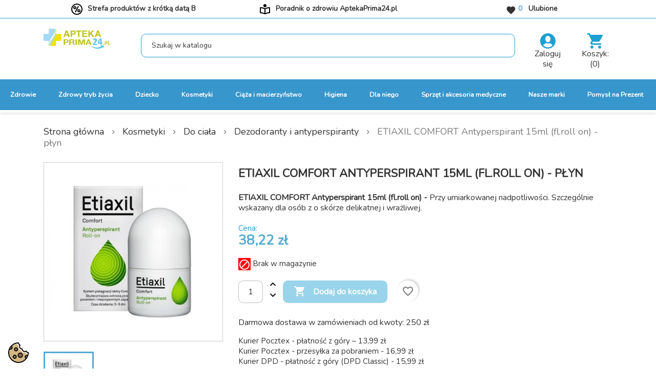

--- FILE ---
content_type: text/html; charset=utf-8
request_url: https://aptekaprima24.pl/etiaxil-comfort-antyperspirant-15ml-flroll-on-plyn
body_size: 429429
content:
<!doctype html>
<html lang="pl-PL">

<head>
    
        
  <meta charset="utf-8">


  <meta http-equiv="x-ua-compatible" content="ie=edge">



  <title>ETIAXIL COMFORT Antyperspirant 15ml (fl.roll on) - płyn</title>
  
    
  
  <meta name="description" content="Etiaxil Comfort antyperspirant w kulce z efektem utrzymującym się 3-5 dni do skóry wrażliwej">
  <meta name="keywords" content="">
      <meta name="robots" content="index, follow" />
        <link rel="canonical" href="https://aptekaprima24.pl/etiaxil-comfort-antyperspirant-15ml-flroll-on-plyn">
    
      

  
    <script type="application/ld+json">
  {
    "@context": "https://schema.org",
    "@type": "Organization",
    "name" : "Apteka internetowa AptekaPrima24",
    "url" : "https://aptekaprima24.pl/",
          "logo": {
        "@type": "ImageObject",
        "url":"https://aptekaprima24.pl/img/logo.svg"
      }
      }
</script>

<script type="application/ld+json">
  {
    "@context": "https://schema.org",
    "@type": "WebPage",
    "isPartOf": {
      "@type": "WebSite",
      "url":  "https://aptekaprima24.pl/",
      "name": "Apteka internetowa AptekaPrima24"
    },
    "name": "ETIAXIL COMFORT Antyperspirant 15ml (fl.roll on) - płyn",
    "url":  "https://aptekaprima24.pl/etiaxil-comfort-antyperspirant-15ml-flroll-on-plyn"
  }
</script>


  <script type="application/ld+json">
    {
      "@context": "https://schema.org",
      "@type": "BreadcrumbList",
      "itemListElement": [
                  {
            "@type": "ListItem",
            "position": 1,
            "name": "Strona główna",
            "item": "https://aptekaprima24.pl/"
          },                  {
            "@type": "ListItem",
            "position": 2,
            "name": "Kosmetyki",
            "item": "https://aptekaprima24.pl/kosmetyki/"
          },                  {
            "@type": "ListItem",
            "position": 3,
            "name": "Do ciała",
            "item": "https://aptekaprima24.pl/do-ciala/"
          },                  {
            "@type": "ListItem",
            "position": 4,
            "name": "Dezodoranty i antyperspiranty",
            "item": "https://aptekaprima24.pl/dezodoranty-i-antyperspiranty/"
          },                  {
            "@type": "ListItem",
            "position": 5,
            "name": "ETIAXIL COMFORT Antyperspirant 15ml (fl.roll on) - płyn",
            "item": "https://aptekaprima24.pl/etiaxil-comfort-antyperspirant-15ml-flroll-on-plyn"
          }              ]
    }
  </script>
  

  
    <script type="application/ld+json">
  {
    "@context": "https://schema.org/",
    "@type": "Product",
    "name": "ETIAXIL COMFORT Antyperspirant 15ml (fl.roll on) - płyn",
    "description": "Etiaxil Comfort antyperspirant w kulce z efektem utrzymującym się 3-5 dni do skóry wrażliwej",
    "category": "Dezodoranty i antyperspiranty",
    "image" :"https://aptekaprima24.pl/27477-home_default/etiaxil-comfort-antyperspirant-15ml-flroll-on-plyn.jpg",    "sku": "7061036",
    "mpn": "7061036"
    ,"gtin13": "5701943012147"
        ,
    "brand": {
      "@type": "Thing",
      "name": "Apteka internetowa AptekaPrima24"
    }
                ,
    "offers": {
      "@type": "Offer",
      "priceCurrency": "PLN",
      "name": "ETIAXIL COMFORT Antyperspirant 15ml (fl.roll on) - płyn",
      "price": "38.22",
      "url": "https://aptekaprima24.pl/etiaxil-comfort-antyperspirant-15ml-flroll-on-plyn",
      "priceValidUntil": "2026-02-05",
              "image": ["https://aptekaprima24.pl/27477-large_default/etiaxil-comfort-antyperspirant-15ml-flroll-on-plyn.jpg"],
            "sku": "7061036",
      "mpn": "7061036",
      "gtin13": "5701943012147",                                        "availability": "https://schema.org/OutOfStock",
      "seller": {
        "@type": "Organization",
        "name": "Apteka internetowa AptekaPrima24"
      }
    }
      }
</script>


  
    
  

  
    <meta property="og:title" content="ETIAXIL COMFORT Antyperspirant 15ml (fl.roll on) - płyn" />
    <meta property="og:description" content="Etiaxil Comfort antyperspirant w kulce z efektem utrzymującym się 3-5 dni do skóry wrażliwej" />
    <meta property="og:url" content="https://aptekaprima24.pl/etiaxil-comfort-antyperspirant-15ml-flroll-on-plyn" />
    <meta property="og:site_name" content="Apteka internetowa AptekaPrima24" />
      



  <meta name="viewport" content="width=device-width, initial-scale=1">



            <link rel="icon" type="image/vnd.microsoft.icon" href="/favicon.ico">
    <link rel="shortcut icon" type="image/x-icon" href="/favicon.ico">
    <link rel="apple-touch-icon" sizes="57x57" href="/apple-icon-57x57.png">
    <link rel="apple-touch-icon" sizes="60x60" href="/apple-icon-60x60.png">
    <link rel="apple-touch-icon" sizes="72x72" href="/apple-icon-72x72.png">
    <link rel="apple-touch-icon" sizes="76x76" href="/apple-icon-76x76.png">
    <link rel="apple-touch-icon" sizes="114x114" href="/apple-icon-114x114.png">
    <link rel="apple-touch-icon" sizes="120x120" href="/apple-icon-120x120.png">
    <link rel="apple-touch-icon" sizes="144x144" href="/apple-icon-144x144.png">
    <link rel="apple-touch-icon" sizes="152x152" href="/apple-icon-152x152.png">
    <link rel="apple-touch-icon" sizes="180x180" href="/apple-icon-180x180.png">
    <link rel="icon" type="image/png" sizes="192x192"  href="/android-icon-192x192.png">
    <link rel="icon" type="image/png" sizes="32x32" href="/favicon-32x32.png">
    <link rel="icon" type="image/png" sizes="96x96" href="/favicon-96x96.png">
    <link rel="icon" type="image/png" sizes="16x16" href="/favicon-16x16.png">
    <link rel="manifest" href="/manifest.json">
    <meta name="msapplication-TileColor" content="#ffffff">
    <meta name="msapplication-TileImage" content="/ms-icon-144x144.png">
    <meta name="theme-color" content="#ffffff">




    <link rel="stylesheet" href="https://aptekaprima24.pl/themes/classic/assets/css/theme.css" type="text/css" media="all">
  <link rel="stylesheet" href="https://aptekaprima24.pl/modules/blockreassurance/views/dist/front.css" type="text/css" media="all">
  <link rel="stylesheet" href="https://aptekaprima24.pl/themes/prima24/modules/ps_searchbar/ps_searchbar.css" type="text/css" media="all">
  <link rel="stylesheet" href="https://aptekaprima24.pl/modules/seigicookie/views/css/cookieconsent.css?v=2.4.11" type="text/css" media="all">
  <link rel="stylesheet" href="https://aptekaprima24.pl/modules/ybc_blog/views/css/blog_all.css" type="text/css" media="all">
  <link rel="stylesheet" href="https://aptekaprima24.pl/modules/ybc_blog/views/css/slick.css" type="text/css" media="all">
  <link rel="stylesheet" href="https://aptekaprima24.pl/modules/ybc_blog/views/css/product.css" type="text/css" media="all">
  <link rel="stylesheet" href="https://aptekaprima24.pl/modules/ybc_blog/views/css/custom.css" type="text/css" media="all">
  <link rel="stylesheet" href="https://aptekaprima24.pl/modules/hiaddtocartbutton/views/css/front.css" type="text/css" media="all">
  <link rel="stylesheet" href="https://aptekaprima24.pl/modules/paynow/views/css/front.css" type="text/css" media="all">
  <link rel="stylesheet" href="https://aptekaprima24.pl/modules/payu/css/payu.css" type="text/css" media="all">
  <link rel="stylesheet" href="https://aptekaprima24.pl/js/jquery/ui/themes/base/minified/jquery-ui.min.css" type="text/css" media="all">
  <link rel="stylesheet" href="https://aptekaprima24.pl/js/jquery/ui/themes/base/minified/jquery.ui.theme.min.css" type="text/css" media="all">
  <link rel="stylesheet" href="https://aptekaprima24.pl/modules/blockwishlist/public/wishlist.css" type="text/css" media="all">
  <link rel="stylesheet" href="https://aptekaprima24.pl/modules/ps_imageslider/css/homeslider.css" type="text/css" media="all">
  <link rel="stylesheet" href="https://aptekaprima24.pl/themes/prima24/assets/css/custom.css" type="text/css" media="all">




  

  <script type="text/javascript">
        var SCCconfig = {"_meta":{"module":"Powered by SEIGI Cookie & Consent module https:\/\/seigi.eu\/","version":"2.4.11","generated":"2026-01-21 08:59:38"},"cmv2_cats":{"analytics_storage":"analytics","ad_storage":"targeting","ad_user_data":"targeting","ad_personalization":"targeting","functionality_storage":"necessary","personalization_storage":"person_site","security_storage":"necessary"},"cookie_name":"seigi_cookie","cookie_expiration":182,"cookie_allow_remove":true,"autoremove_before_consent":true,"remove_cookie_tables":false,"enable_interval":true,"cookie_save_dot_domain":true,"force_consent":false,"gui_options":{"consent_modal":{"layout":"cmbox","position":"bottom left","transition":"0"},"settings_modal":{"layout":"cmbox","position":"right","transition":"0"}},"languages":{"pl-pl":{"consent_modal":{"title":"\ud83c\udf6a U\u017cywamy ciasteczek!","description":"Poni\u017cej mo\u017cesz zmieni\u0107 ustawienia plik\u00f3w cookies . Korzystanie przez nas z plik\u00f3w cookie analitycznych wymaga Twojej zgody. Sprawd\u017a warunki gromadzenia lub dost\u0119pu do plik\u00f3w cookies w przegl\u0105darce lub zmie\u0144  \u201eUstawienia\". Je\u017celi zgadzasz si\u0119 na wszystkie pliki cookies, w\u00f3wczas kliknij \u201eZaakceptuj Wszystkie\". Szczeg\u00f3\u0142y znajdziesz w stopce sklepu w Polityce Cookies. <button type=\"button\" data-cc=\"c-settings\" class=\"cc-link\">Pozw\u00f3l mi wybra\u0107<\/button>","buttons":[{"text":"Akceptuj","role":"accept_all","class":"c-bn c-btn-cta"},{"text":"Ustawienia","role":"","class":"c-bn"}],"primary_btn":{"text":"Zaakceptuj wszystko","role":"accept_all"}},"settings_modal":{"title":"<img src=\"https:\/\/aptekaprima24.pl\/img\/logo.svg\" alt=\"Logo\" loading=\"lazy\" style=\"margin-left: -4px; margin-bottom: -5px; height: 35px\">","save_settings_btn":"Zapisz ustawienia","accept_all_btn":"Zaakceptuj wszystko","accept_all_btn_class":"c-btn-cta","reject_all_btn_class":"","save_settings_btn_class":"","close_btn_label":"Close","cookie_table_headers":[{"col1":"Cookie"},{"col2":"URL"},{"col3":"Exp."},{"col4":"Info"}],"blocks":[{"title":"U\u017cywanie ciasteczek","description":"Poni\u017cej mo\u017cesz zmieni\u0107 ustawienia plik\u00f3w cookies naszych i naszych partner\u00f3w. Korzystanie przez nas z plik\u00f3w cookie analitycznych  wymaga Twojej zgody. Wi\u0119cej informacji o poszczeg\u00f3lnych kategoriach plik\u00f3w cookie, kt\u00f3re stosujemy w serwisie, znajdziesz poni\u017cej. Je\u017celi chcesz zaakceptowa\u0107 wszystkie pliki cookie, kliknij \u201eZaakceptuj wszystkie\u201d. Je\u017celi natomiast chcesz, \u017ceby\u015bmy stosowali tylko niezb\u0119dne pliki cookie, kliknij \u201eZaakceptuj wybrane i zapisz\u201d. Aby zmienia\u0107 preferencje plik\u00f3w cookie, przesu\u0144 suwak przy wybranej kategorii. Masz prawo do wgl\u0105du w swoje ustawienia oraz do ich zmiany w dowolnym czasie. Korzystanie z plik\u00f3w cookie wi\u0105\u017ce si\u0119 z przetwarzaniem Twoich danych osobowych dotycz\u0105cych Twojej aktywno\u015bci w serwisie. Szczeg\u00f3\u0142owe informacje o sposobie, w jaki my oraz nasi partnerzy u\u017cywamy plik\u00f3w cookie oraz przetwarzamy Twoje dane, a tak\u017ce o przys\u0142uguj\u0105cych Ci prawach, znajdziesz w naszej Polityce Cookies.\r\n<a href=\"https:\/\/aptekaprima24.pl\/content\/2-polityka-prywatnosci\" class=\"cc-link\">polityk\u0119 RODO<\/a>"},{"title":"Zgoda na przechowywanie niezb\u0119dnych ciasteczek","description":"Przez zaznaczenie tej opcji akceptujesz przechowywanie danych i ciasteczek niezb\u0119dnych do prawid\u0142owego funkcjonowania strony. Te pliki cookie s\u0105 wymagane do zapewnienia podstawowych funkcji, takich jak bezpiecze\u0144stwo, zarz\u0105dzanie sieci\u0105 oraz dost\u0119pno\u015b\u0107 strony. Nie s\u0105 one u\u017cywane do \u015bledzenia Twojej aktywno\u015bci na stronie i nie wymagaj\u0105 Twojej zgody zgodnie z obowi\u0105zuj\u0105cymi przepisami","toggle":{"value":"necessary","enabled":true,"readonly":true},"cookie_table":[{"col1":"Prestashop-","col2":"aptekaprima24.pl","col3":"20d","col4":"To jest podstawowe ciasteczko Prestashop\/thirty bees, kt\u00f3re jest u\u017cywane do przechowywania informacji o twoim koszyku i stanie logowania.","is_regex":true},{"col1":"PHPSESSID","col2":"aptekaprima24.pl","col3":"2y","col4":"Jest to ciasteczko sesyjne u\u017cywane przez PHP do utrzymywania stanu sesji u\u017cytkownika na stronach internetowych. Pozwala serwerowi na rozpoznawanie powracaj\u0105cych u\u017cytkownik\u00f3w i zapewnia ci\u0105g\u0142o\u015b\u0107 dzia\u0142a\u0144, takich jak utrzymanie zalogowania czy zawarto\u015bci koszyka zakupowego.","is_regex":true},{"col1":"seigi_cookie","col2":"aptekaprima24.pl","col3":"365d","col4":"Plik cookie przechowuj\u0105cy informacje o Twoich zgodach","is_regex":true}]},{"title":"Wydajno\u015b\u0107 i analityka","description":"Zaznaczaj\u0105c t\u0119 opcj\u0119, wyra\u017casz zgod\u0119 na przechowywanie danych i ciasteczek s\u0142u\u017c\u0105cych do analizy Twoich zachowa\u0144 na naszej stronie. Pozwala to na zbieranie informacji o tym, jak korzystasz z naszej strony internetowej, w tym kt\u00f3re strony odwiedzasz najcz\u0119\u015bciej oraz jak poruszasz si\u0119 mi\u0119dzy sekcjami. Informacje te s\u0105 wykorzystywane do ulepszania strony i dostosowywania jej do potrzeb u\u017cytkownik\u00f3w","toggle":{"value":"analytics","enabled":false,"readonly":false},"cookie_table":[{"col1":"^_ga","col2":"google.com","col3":"2y","col4":"D\u0142ugoterminowy identyfikator u\u017cywany do identyfikacji unikalnych u\u017cytkownik\u00f3w","is_regex":true},{"col1":"_gid","col2":"google.com","col3":"1d","col4":"Kr\u00f3tkoterminowy identyfikator u\u017cywany do identyfikacji unikalnych u\u017cytkownik\u00f3w"},{"col1":"_fbc","col2":"facebook.com","col3":"2y","col4":"Przechowuje warto\u015b\u0107 parametru fbclid","is_regex":true},{"col1":"_fbp","col2":"facebook.com","col3":"90d","col4":"Unikalny identyfikator u\u017cytkownika","is_regex":true}]},{"title":"Personalizacja Reklam","description":"Ta opcja umo\u017cliwia przechowywanie plik\u00f3w cookie i danych w celu dostosowania reklam do Twoich zainteresowa\u0144, zar\u00f3wno na tej stronie, jak i poza ni\u0105. Umo\u017cliwia to zbieranie i analizowanie Twojego zachowania na stronie w celu dostarczania ukierunkowanych reklam, kt\u00f3re lepiej odpowiadaj\u0105 Twoim preferencjom oraz mierzenia skuteczno\u015bci tych reklam.","toggle":{"value":"targeting","enabled":false,"readonly":false},"cookie_table":[{"col1":"fr","col2":"facebook.com","col3":"90d","col4":"Facebook Remarketing","is_regex":true}]},{"title":"Personalizacja Strony","description":"Wybieraj\u0105c t\u0119 opcj\u0119, wyra\u017casz zgod\u0119 na u\u017cywanie plik\u00f3w cookie oraz danych do poprawy Twojego do\u015bwiadczenia na stronie poprzez personalizacj\u0119 tre\u015bci i funkcji na podstawie Twoich wzorc\u00f3w u\u017cytkowania i preferencji. Obejmuje to dostosowywanie uk\u0142ad\u00f3w, rekomendacje tre\u015bci oraz inne funkcjonalno\u015bci strony, aby nawigacja by\u0142a bardziej relewantna i anga\u017cuj\u0105ca.","toggle":{"value":"person_site","enabled":false,"readonly":false}},{"title":"Bezpiecze\u0144stwo","description":"Wybieraj\u0105c t\u0119 opcj\u0119, akceptujesz u\u017cywanie plik\u00f3w cookie i danych niezb\u0119dnych do zapewnienia bezpiecze\u0144stwa strony i ochrony przed dzia\u0142aniami oszuka\u0144czymi. Te pliki cookie pomagaj\u0105 w autentykacji u\u017cytkownik\u00f3w, zapobiegaj\u0105 nieautoryzowanemu dost\u0119powi do kont u\u017cytkownik\u00f3w i zapewniaj\u0105 integralno\u015b\u0107 strony.","toggle":{"value":"security","enabled":false,"readonly":false}}],"reject_all_btn":"Zaakceptuj wymagane"}}},"revision":2262130826};
        var blockwishlistController = "https:\/\/aptekaprima24.pl\/module\/blockwishlist\/action";
        var dm_hash = "3GU8JRP1F";
        var dm_mode = 0;
        var prestashop = {"cart":{"products":[],"totals":{"total":{"type":"total","label":"Razem","amount":0,"value":"0,00\u00a0z\u0142"},"total_including_tax":{"type":"total","label":"Suma (brutto)","amount":0,"value":"0,00\u00a0z\u0142"},"total_excluding_tax":{"type":"total","label":"Suma (netto)","amount":0,"value":"0,00\u00a0z\u0142"}},"subtotals":{"products":{"type":"products","label":"Produkty","amount":0,"value":"0,00\u00a0z\u0142"},"discounts":null,"shipping":{"type":"shipping","label":"Wysy\u0142ka","amount":0,"value":""},"tax":null},"products_count":0,"summary_string":"0 sztuk","vouchers":{"allowed":1,"added":[]},"discounts":[],"minimalPurchase":0,"minimalPurchaseRequired":""},"currency":{"id":3,"name":"Z\u0142oty","iso_code":"PLN","iso_code_num":"985","sign":"z\u0142"},"customer":{"lastname":null,"firstname":null,"email":null,"birthday":null,"newsletter":null,"newsletter_date_add":null,"optin":null,"website":null,"company":null,"siret":null,"ape":null,"is_logged":false,"gender":{"type":null,"name":null},"addresses":[]},"language":{"name":"Polski (Polish)","iso_code":"pl","locale":"pl-PL","language_code":"pl-pl","is_rtl":"0","date_format_lite":"Y-m-d","date_format_full":"Y-m-d H:i:s","id":6},"page":{"title":"","canonical":"https:\/\/aptekaprima24.pl\/etiaxil-comfort-antyperspirant-15ml-flroll-on-plyn","meta":{"title":"ETIAXIL COMFORT Antyperspirant 15ml (fl.roll on) - p\u0142yn","description":"Etiaxil Comfort antyperspirant w kulce z efektem utrzymuj\u0105cym si\u0119 3-5 dni do sk\u00f3ry wra\u017cliwej","keywords":"","robots":"index"},"page_name":"product","body_classes":{"lang-pl":true,"lang-rtl":false,"country-PL":true,"currency-PLN":true,"layout-full-width":true,"page-product":true,"tax-display-disabled":true,"product-id-34551":true,"product-ETIAXIL COMFORT Antyperspirant 15ml (fl.roll on) - p\u0142yn":true,"product-id-category-165":true,"product-id-manufacturer-0":true,"product-id-supplier-0":true,"product-available-for-order":true},"admin_notifications":[]},"shop":{"name":"Apteka internetowa AptekaPrima24","logo":"https:\/\/aptekaprima24.pl\/img\/logo.png","stores_icon":"https:\/\/aptekaprima24.pl\/img\/logo_stores.png","favicon":"https:\/\/aptekaprima24.pl\/img\/favicon.ico"},"urls":{"base_url":"https:\/\/aptekaprima24.pl\/","current_url":"https:\/\/aptekaprima24.pl\/etiaxil-comfort-antyperspirant-15ml-flroll-on-plyn","shop_domain_url":"https:\/\/aptekaprima24.pl","img_ps_url":"https:\/\/aptekaprima24.pl\/img\/","img_cat_url":"https:\/\/aptekaprima24.pl\/img\/c\/","img_lang_url":"https:\/\/aptekaprima24.pl\/img\/l\/","img_prod_url":"https:\/\/aptekaprima24.pl\/img\/p\/","img_manu_url":"https:\/\/aptekaprima24.pl\/img\/m\/","img_sup_url":"https:\/\/aptekaprima24.pl\/img\/su\/","img_ship_url":"https:\/\/aptekaprima24.pl\/img\/s\/","img_store_url":"https:\/\/aptekaprima24.pl\/img\/st\/","img_col_url":"https:\/\/aptekaprima24.pl\/img\/co\/","img_url":"https:\/\/aptekaprima24.pl\/themes\/prima24\/assets\/img\/","css_url":"https:\/\/aptekaprima24.pl\/themes\/prima24\/assets\/css\/","js_url":"https:\/\/aptekaprima24.pl\/themes\/prima24\/assets\/js\/","pic_url":"https:\/\/aptekaprima24.pl\/upload\/","pages":{"address":"https:\/\/aptekaprima24.pl\/adres","addresses":"https:\/\/aptekaprima24.pl\/adresy","authentication":"https:\/\/aptekaprima24.pl\/logowanie","cart":"https:\/\/aptekaprima24.pl\/koszyk","category":"https:\/\/aptekaprima24.pl\/index.php?controller=category","cms":"https:\/\/aptekaprima24.pl\/index.php?controller=cms","contact":"https:\/\/aptekaprima24.pl\/kontakt","discount":"https:\/\/aptekaprima24.pl\/rabaty","guest_tracking":"https:\/\/aptekaprima24.pl\/sledzenie-zamowien-gosci","history":"https:\/\/aptekaprima24.pl\/historia-zamowien","identity":"https:\/\/aptekaprima24.pl\/dane-osobiste","index":"https:\/\/aptekaprima24.pl\/","my_account":"https:\/\/aptekaprima24.pl\/moje-konto","order_confirmation":"https:\/\/aptekaprima24.pl\/potwierdzenie-zamowienia","order_detail":"https:\/\/aptekaprima24.pl\/index.php?controller=order-detail","order_follow":"https:\/\/aptekaprima24.pl\/sledzenie-zamowienia","order":"https:\/\/aptekaprima24.pl\/zam\u00f3wienie","order_return":"https:\/\/aptekaprima24.pl\/index.php?controller=order-return","order_slip":"https:\/\/aptekaprima24.pl\/potwierdzenie-zwrotu","pagenotfound":"https:\/\/aptekaprima24.pl\/nie-znaleziono-strony","password":"https:\/\/aptekaprima24.pl\/odzyskiwanie-hasla","pdf_invoice":"https:\/\/aptekaprima24.pl\/index.php?controller=pdf-invoice","pdf_order_return":"https:\/\/aptekaprima24.pl\/index.php?controller=pdf-order-return","pdf_order_slip":"https:\/\/aptekaprima24.pl\/index.php?controller=pdf-order-slip","prices_drop":"https:\/\/aptekaprima24.pl\/promocje","product":"https:\/\/aptekaprima24.pl\/index.php?controller=product","search":"https:\/\/aptekaprima24.pl\/szukaj","sitemap":"https:\/\/aptekaprima24.pl\/Mapa strony","stores":"https:\/\/aptekaprima24.pl\/nasze-sklepy","supplier":"https:\/\/aptekaprima24.pl\/dostawcy","register":"https:\/\/aptekaprima24.pl\/logowanie?create_account=1","order_login":"https:\/\/aptekaprima24.pl\/zam\u00f3wienie?login=1"},"alternative_langs":[],"theme_assets":"\/themes\/prima24\/assets\/","actions":{"logout":"https:\/\/aptekaprima24.pl\/?mylogout="},"no_picture_image":{"bySize":{"small_default":{"url":"https:\/\/aptekaprima24.pl\/img\/p\/pl-default-small_default.jpg","width":98,"height":98},"cart_default":{"url":"https:\/\/aptekaprima24.pl\/img\/p\/pl-default-cart_default.jpg","width":125,"height":125},"home_default":{"url":"https:\/\/aptekaprima24.pl\/img\/p\/pl-default-home_default.jpg","width":250,"height":250},"medium_default":{"url":"https:\/\/aptekaprima24.pl\/img\/p\/pl-default-medium_default.jpg","width":452,"height":452},"large_default":{"url":"https:\/\/aptekaprima24.pl\/img\/p\/pl-default-large_default.jpg","width":800,"height":800}},"small":{"url":"https:\/\/aptekaprima24.pl\/img\/p\/pl-default-small_default.jpg","width":98,"height":98},"medium":{"url":"https:\/\/aptekaprima24.pl\/img\/p\/pl-default-home_default.jpg","width":250,"height":250},"large":{"url":"https:\/\/aptekaprima24.pl\/img\/p\/pl-default-large_default.jpg","width":800,"height":800},"legend":""}},"configuration":{"display_taxes_label":false,"display_prices_tax_incl":true,"is_catalog":false,"show_prices":true,"opt_in":{"partner":false},"quantity_discount":{"type":"discount","label":"Rabat Jednostkowy"},"voucher_enabled":1,"return_enabled":0},"field_required":[],"breadcrumb":{"links":[{"title":"Strona g\u0142\u00f3wna","url":"https:\/\/aptekaprima24.pl\/"},{"title":"Kosmetyki","url":"https:\/\/aptekaprima24.pl\/kosmetyki\/"},{"title":"Do cia\u0142a","url":"https:\/\/aptekaprima24.pl\/do-ciala\/"},{"title":"Dezodoranty i antyperspiranty","url":"https:\/\/aptekaprima24.pl\/dezodoranty-i-antyperspiranty\/"},{"title":"ETIAXIL COMFORT Antyperspirant 15ml (fl.roll on) - p\u0142yn","url":"https:\/\/aptekaprima24.pl\/etiaxil-comfort-antyperspirant-15ml-flroll-on-plyn"}],"count":5},"link":{"protocol_link":"https:\/\/","protocol_content":"https:\/\/"},"time":1768984694,"static_token":"190e381ee8ce8dff356a31667a71434d","token":"972a8e174e5e8d906883bef43da84603","debug":false};
        var productsAlreadyTagged = [];
        var psr_icon_color = "#F19D76";
        var removeFromWishlistUrl = "https:\/\/aptekaprima24.pl\/module\/blockwishlist\/action?action=deleteProductFromWishlist";
        var stm_currency = "PLN";
        var wishlistAddProductToCartUrl = "https:\/\/aptekaprima24.pl\/module\/blockwishlist\/action?action=addProductToCart";
        var wishlistUrl = "https:\/\/aptekaprima24.pl\/module\/blockwishlist\/view";
      </script>



  <script src="https://mapa.ecommerce.poczta-polska.pl/widget/scripts/ppwidget.js"></script>   
<script type="text/javascript">
var unlike_text ="W przeciwieństwie do tego posta";
var like_text ="Polub ten post";
var baseAdminDir ='//';
var ybc_blog_product_category ='0';
var ybc_blog_polls_g_recaptcha = false;
</script>
 
<style>
:root {
  --scc-popup-width: 24.2em;
  --scc-color: #2d4156;
  --scc-color-hov: #1d2e38;
  --scc-b1-order: 1;
  --scc-b2-order: 2;
  --scc-b3-order: 3;
} 
</style>
<script data-cfasync="false" src="https://aptekaprima24.pl/modules/seigitagmanager/id.php"></script>
<script data-cfasync="false">
 console.debug("Loaded STM top.js");var seigitagmanager={integrations:[],addListener:function(e,t){void 0===this.integrations[e]&&(this.integrations[e]=[]),this.integrations[e].push(t)},execute:function(e,t={}){if(console.log("Called Execute",{event:e,params:t}),void 0!==this.integrations[e])for(const n in this.integrations[e])"function"==typeof this.integrations[e][n]&&this.integrations[e][n](t);else console.log("STM: No events registered under "+e)},parsePrice:function(e){var t=e.search("\\."),n=e.search(",");return e.search("'")&&(e=e.replaceAll("'","")),e.search("\\s")&&(e=e.replaceAll(" ","")),t===n||(e=t>n?e.replaceAll(",",""):e.replaceAll(".","").replace(",",".")),Math.round(parseFloat(e)*Math.pow(10,roundMode))/Math.pow(10,roundMode)},createFunctionWithTimeout:function(e,t){var n=!1;function o(){n||(n=!0,e())}return setTimeout(o,t||1e3),o}};function stmUUID(){return"object"==typeof crypto&&"function"==typeof crypto.randomUUID?crypto.randomUUID():"xxxxxxxx-xxxx-4xxx-yxxx-xxxxxxxxxxxx".replace(/[xy]/g,function(e){var t=16*Math.random()|0;return("x"==e?t:3&t|8).toString(16)})}var seigitagmanager_selector_container = ".product-container";  var seigitagmanager_selector_name = ".product-name"; var seigitagmanager_selector_price = ".price.product-price"; </script><script type="text/javascript">
    
        var hi_adb_front_controller_url = 'https://aptekaprima24.pl/module/hiaddtocartbutton/ajax';
    
</script>



    
    <meta property="og:type" content="product">
            <meta property="og:image" content="https://aptekaprima24.pl/27477-large_default/etiaxil-comfort-antyperspirant-15ml-flroll-on-plyn.jpg">
    
            <meta property="product:pretax_price:amount" content="31.073301">
        <meta property="product:pretax_price:currency" content="PLN">
        <meta property="product:price:amount" content="38.22">
        <meta property="product:price:currency" content="PLN">
        
    
</head>

<body id="product" class="lang-pl country-pl currency-pln layout-full-width page-product tax-display-disabled product-id-34551 product-etiaxil-comfort-antyperspirant-15ml-fl-roll-on-plyn product-id-category-165 product-id-manufacturer-0 product-id-supplier-0 product-available-for-order">


    


<main>
    
            

    <header id="header">
            
                
    <div class="header-banner">
        
    </div>



    <nav class="header-nav">
        <div class="container">
            <div class="row">
                <div class="hidden-sm-down">
                    <div class="col-lg-4 col-xs-12 col-md-5 text-center">
                                                <img class="top-header-icon" src="/themes/prima24/assets/css/icons/icon-left-column.svg">
                        <a class="top-header-link" href="https://aptekaprima24.pl/produkty/krotka-data">
                          Strefa produktów z krótką datą
B
                        </a>
                    </div>
                    <div class="col-lg-4 col-xs-12 col-md-5 text-center">
                      <img class="top-header-icon" src="/themes/prima24/assets/css/icons/icon-center-column.svg">
                      <a target="_blank" class="top-header-link" href="https://aptekaprima24.pl/blog">
                        Poradnik o zdrowiu AptekaPrima24.pl
                      </a>
                    </div>
                    <div class="col-lg-4 col-xs-12 col-md-2 text-center">
                        <div class="nav-right-btn">
    <a href="https://aptekaprima24.pl/module/blockwishlist/lists">
        <i class="material-icons">&#xe87d;</i> <span>0</span>&nbsp;&nbsp; Ulubione
    </a>
</div>

                    </div>
                </div>
                <div class="hidden-md-up text-sm-center mobile">
                    <div class="float-xs-left" id="menu-icon">
                        <i class="material-icons d-inline">&#xE5D2;</i>
                    </div>
                    <div class="float-xs-right" id="_mobile_cart"></div>
                    <div class="float-xs-right" id="_mobile_user_info"></div>
                    <div class="top-logo" id="_mobile_logo"></div>
                    <div class="clearfix"></div>
                </div>
            </div>
        </div>
    </nav>



    <div class="header-top">
        <div class="fixedcontainer">
            <div class="container">
                <div class="row">
                    <div class="col-md-2 col-lg-2 col-sm-12 hidden-sm-down" id="_desktop_logo">
                                                    
  <a href="https://aptekaprima24.pl/">
    <img
      class="logo img-fluid"
      src="https://aptekaprima24.pl/img/logo.svg"
      alt="Apteka internetowa AptekaPrima24"
      width="130"
      height="40">
  </a>

                                            </div>
                    <div class="header-top-right col-md-7 col-lg-8 col-sm-12">
                        <div id="search_widget" class="search-widgets" data-search-controller-url="/modules/ps_searchbar/ajax.php">
  <form method="get" action="//aptekaprima24.pl/szukaj">
    <input type="hidden" name="controller" value="search">
    <input type="text" name="s" value="" placeholder="Szukaj w katalogu" aria-label="Wyszukaj">
    <i class="material-icons clear" aria-hidden="true">clear</i>
  </form>
  <div id="search_widget_results"></div>
</div>

                    </div>
                    <div class="header-top-right2 col-md-3 col-lg-2 col-sm-12">
                        <div>
                            <div id="_desktop_user_info">
    <div class="user-info">
                    <a
                    href="https://aptekaprima24.pl/moje-konto"
                    title="Zaloguj do Twojego konta klienta"
                    rel="nofollow"
            >
                <img src="/themes/prima24/assets/css/icons/account.svg">
                <br>
                <span class="hidden-sm-down">Zaloguj się</span>
            </a>
            </div>
</div>
                        </div>
                        <div>
                            <div id="_desktop_cart">
  <div class="blockcart cart-preview inactive" data-refresh-url="//aptekaprima24.pl/module/ps_shoppingcart/ajax">
    <div class="header">
              <img src="/themes/prima24/assets/css/icons/cart.svg">
        <span class="hidden-sm-down"><br>Koszyk:</span>
        <span class="cart-products-count">(0)</span>
          </div>
  </div>
</div>

                        </div>
                    </div>
                </div>
                <div id="mobile_top_menu_wrapper" class="row hidden-md-up" style="display:none;">
                    <div class="js-top-menu mobile" id="_mobile_top_menu"></div>
                    <div class="js-top-menu-bottom">
                        <div id="_mobile_currency_selector"></div>
                        <div id="_mobile_language_selector"></div>
                        <div id="_mobile_contact_link"></div>
                    </div>
                </div>
            </div>
        </div>
    </div>
    <script src=https://callme360.com/v1/widget-loader.js?c=180&key=45VGa6quqFLJZJJYWYdmVtnnyeDY6qFu&o=g5NStktWLR&store=982></script>
    
        

<div class="menu js-top-menu position-static hidden-sm-down" id="_desktop_top_menu">
    

            <ul class="top-menu" id="top-menu" data-depth="0">
                            <li class="category" id="category-3">
                                        <a
                            class="dropdown-item has-children"
                            href="https://aptekaprima24.pl/zdrowie/" data-depth="0"
                                                >
                                                                                                            <span class="float-xs-right hidden-md-up">
                    <span data-target="#top_sub_menu_34806" data-toggle="collapse"
                          class="navbar-toggler collapse-icons">
                      <i class="material-icons add">&#xE313;</i>
                      <i class="material-icons remove">&#xE316;</i>
                    </span>
                  </span>
                                                Zdrowie
                    </a>
                                            <div  class="popover sub-menu js-sub-menu collapse" id="top_sub_menu_34806">
                                                       <div class="container" style="position:relative;">
                                                    

            <ul class="top-menu"  data-depth="1">
                            <li class="category" id="category-4">
                                        <a
                            class="dropdown-item dropdown-submenu has-children"
                            href="https://aptekaprima24.pl/uklad-krazenia/" data-depth="1"
                                                >
                                                                                                            <span class="float-xs-right hidden-md-up">
                    <span data-target="#top_sub_menu_8779" data-toggle="collapse"
                          class="navbar-toggler collapse-icons">
                      <i class="material-icons add">&#xE313;</i>
                      <i class="material-icons remove">&#xE316;</i>
                    </span>
                  </span>
                                                Układ krążenia
                    </a>
                                            <div  class="collapse" id="top_sub_menu_8779">
                                                         

            <ul class="top-menu"  data-depth="2">
                            <li class="category" id="category-5">
                                        <a
                            class="dropdown-item"
                            href="https://aptekaprima24.pl/zylaki-i-obrzeki/" data-depth="2"
                                                >
                                                Żylaki i obrzęki
                    </a>
                                    </li>
                            <li class="category" id="category-56">
                                        <a
                            class="dropdown-item"
                            href="https://aptekaprima24.pl/leki-przeciwzakrzepowe/" data-depth="2"
                                                >
                                                Leki przeciwzakrzepowe
                    </a>
                                    </li>
                            <li class="category" id="category-99">
                                        <a
                            class="dropdown-item"
                            href="https://aptekaprima24.pl/hemoroidy/" data-depth="2"
                                                >
                                                Hemoroidy
                    </a>
                                    </li>
                            <li class="category" id="category-225">
                                        <a
                            class="dropdown-item"
                            href="https://aptekaprima24.pl/cholesterol/" data-depth="2"
                                                >
                                                Cholesterol
                    </a>
                                    </li>
                            <li class="category" id="category-325">
                                        <a
                            class="dropdown-item"
                            href="https://aptekaprima24.pl/kwasy-omega/" data-depth="2"
                                                >
                                                Kwasy omega
                    </a>
                                    </li>
                            <li class="category" id="category-403">
                                        <a
                            class="dropdown-item"
                            href="https://aptekaprima24.pl/preparaty-wspomagajace-prace-serca/" data-depth="2"
                                                >
                                                Preparaty wspomagające pracę serca
                    </a>
                                    </li>
                            <li class="category" id="category-430">
                                        <a
                            class="dropdown-item"
                            href="https://aptekaprima24.pl/nadcisnienie/" data-depth="2"
                                                >
                                                Nadciśnienie
                    </a>
                                    </li>
                    </ul>
            
                                                </div>
                                    </li>
                            <li class="category" id="category-6">
                                        <a
                            class="dropdown-item dropdown-submenu has-children"
                            href="https://aptekaprima24.pl/uklad-nerwowy/" data-depth="1"
                                                >
                                                                                                            <span class="float-xs-right hidden-md-up">
                    <span data-target="#top_sub_menu_67937" data-toggle="collapse"
                          class="navbar-toggler collapse-icons">
                      <i class="material-icons add">&#xE313;</i>
                      <i class="material-icons remove">&#xE316;</i>
                    </span>
                  </span>
                                                Układ nerwowy
                    </a>
                                            <div  class="collapse" id="top_sub_menu_67937">
                                                         

            <ul class="top-menu"  data-depth="2">
                            <li class="category" id="category-7">
                                        <a
                            class="dropdown-item"
                            href="https://aptekaprima24.pl/bezsennosc/" data-depth="2"
                                                >
                                                Bezsenność
                    </a>
                                    </li>
                            <li class="category" id="category-23">
                                        <a
                            class="dropdown-item"
                            href="https://aptekaprima24.pl/kac/" data-depth="2"
                                                >
                                                Kac
                    </a>
                                    </li>
                            <li class="category" id="category-229">
                                        <a
                            class="dropdown-item"
                            href="https://aptekaprima24.pl/na-zmeczenie-znuzenie/" data-depth="2"
                                                >
                                                Na zmęczenie, znużenie
                    </a>
                                    </li>
                            <li class="category" id="category-230">
                                        <a
                            class="dropdown-item"
                            href="https://aptekaprima24.pl/stres/" data-depth="2"
                                                >
                                                Stres
                    </a>
                                    </li>
                            <li class="category" id="category-246">
                                        <a
                            class="dropdown-item"
                            href="https://aptekaprima24.pl/wsparcie-ukladu-nerwowego/" data-depth="2"
                                                >
                                                Wsparcie układu nerwowego
                    </a>
                                    </li>
                            <li class="category" id="category-297">
                                        <a
                            class="dropdown-item"
                            href="https://aptekaprima24.pl/krazenie-mozgowe/" data-depth="2"
                                                >
                                                Krążenie mózgowe
                    </a>
                                    </li>
                            <li class="category" id="category-298">
                                        <a
                            class="dropdown-item"
                            href="https://aptekaprima24.pl/pamiec-i-koncentracja/" data-depth="2"
                                                >
                                                Pamięć i koncentracja
                    </a>
                                    </li>
                            <li class="category" id="category-330">
                                        <a
                            class="dropdown-item"
                            href="https://aptekaprima24.pl/uspokojenie-wyciszenie/" data-depth="2"
                                                >
                                                Uspokojenie, wyciszenie
                    </a>
                                    </li>
                            <li class="category" id="category-444">
                                        <a
                            class="dropdown-item"
                            href="https://aptekaprima24.pl/rzucanie-palenia/" data-depth="2"
                                                >
                                                Rzucanie palenia
                    </a>
                                    </li>
                            <li class="category" id="category-445">
                                        <a
                            class="dropdown-item"
                            href="https://aptekaprima24.pl/chrapanie/" data-depth="2"
                                                >
                                                Chrapanie
                    </a>
                                    </li>
                    </ul>
            
                                                </div>
                                    </li>
                            <li class="category" id="category-580">
                                        <a
                            class="dropdown-item dropdown-submenu has-children"
                            href="https://aptekaprima24.pl/kolagen-dla-zdrowia/" data-depth="1"
                                                >
                                                                                                            <span class="float-xs-right hidden-md-up">
                    <span data-target="#top_sub_menu_78436" data-toggle="collapse"
                          class="navbar-toggler collapse-icons">
                      <i class="material-icons add">&#xE313;</i>
                      <i class="material-icons remove">&#xE316;</i>
                    </span>
                  </span>
                                                Kolagen
                    </a>
                                            <div  class="collapse" id="top_sub_menu_78436">
                                                         

            <ul class="top-menu"  data-depth="2">
                            <li class="category" id="category-581">
                                        <a
                            class="dropdown-item"
                            href="https://aptekaprima24.pl/kolagen-do-picia-dla-zdrowia/" data-depth="2"
                                                >
                                                Kolagen do picia
                    </a>
                                    </li>
                            <li class="category" id="category-582">
                                        <a
                            class="dropdown-item"
                            href="https://aptekaprima24.pl/kolagen-w-proszku/" data-depth="2"
                                                >
                                                Kolagen w proszku
                    </a>
                                    </li>
                            <li class="category" id="category-583">
                                        <a
                            class="dropdown-item"
                            href="https://aptekaprima24.pl/kolagen-beauty/" data-depth="2"
                                                >
                                                Kolagen beauty
                    </a>
                                    </li>
                            <li class="category" id="category-584">
                                        <a
                            class="dropdown-item"
                            href="https://aptekaprima24.pl/kolagen-na-stawy-dla-zdrowia/" data-depth="2"
                                                >
                                                Kolagen na stawy
                    </a>
                                    </li>
                    </ul>
            
                                                </div>
                                    </li>
                            <li class="category" id="category-8">
                                        <a
                            class="dropdown-item dropdown-submenu has-children"
                            href="https://aptekaprima24.pl/uklad-miesniowo-szkieletowy/" data-depth="1"
                                                >
                                                                                                            <span class="float-xs-right hidden-md-up">
                    <span data-target="#top_sub_menu_9266" data-toggle="collapse"
                          class="navbar-toggler collapse-icons">
                      <i class="material-icons add">&#xE313;</i>
                      <i class="material-icons remove">&#xE316;</i>
                    </span>
                  </span>
                                                Układ mięśniowo-szkieletowy
                    </a>
                                            <div  class="collapse" id="top_sub_menu_9266">
                                                         

            <ul class="top-menu"  data-depth="2">
                            <li class="category" id="category-9">
                                        <a
                            class="dropdown-item"
                            href="https://aptekaprima24.pl/stluczenia-i-siniaki/" data-depth="2"
                                                >
                                                Stłuczenia i siniaki
                    </a>
                                    </li>
                            <li class="category" id="category-29">
                                        <a
                            class="dropdown-item"
                            href="https://aptekaprima24.pl/regeneracja-chrzastki-stawowej/" data-depth="2"
                                                >
                                                Regeneracja chrząstki stawowej
                    </a>
                                    </li>
                            <li class="category" id="category-233">
                                        <a
                            class="dropdown-item"
                            href="https://aptekaprima24.pl/reumatyzm/" data-depth="2"
                                                >
                                                Reumatyzm
                    </a>
                                    </li>
                            <li class="category" id="category-333">
                                        <a
                            class="dropdown-item"
                            href="https://aptekaprima24.pl/osteoporoza/" data-depth="2"
                                                >
                                                Osteoporoza
                    </a>
                                    </li>
                            <li class="category" id="category-339">
                                        <a
                            class="dropdown-item"
                            href="https://aptekaprima24.pl/zele-plyny-do-masazu/" data-depth="2"
                                                >
                                                Żele, płyny do masażu
                    </a>
                                    </li>
                            <li class="category" id="category-418">
                                        <a
                            class="dropdown-item"
                            href="https://aptekaprima24.pl/iniekcje-dostawowe/" data-depth="2"
                                                >
                                                Iniekcje dostawowe
                    </a>
                                    </li>
                            <li class="category" id="category-526">
                                        <a
                            class="dropdown-item"
                            href="https://aptekaprima24.pl/zdrowe-kosci/" data-depth="2"
                                                >
                                                Zdrowe kości
                    </a>
                                    </li>
                    </ul>
            
                                                </div>
                                    </li>
                            <li class="category" id="category-10">
                                        <a
                            class="dropdown-item dropdown-submenu has-children"
                            href="https://aptekaprima24.pl/alergia-i-katar-sienny/" data-depth="1"
                                                >
                                                                                                            <span class="float-xs-right hidden-md-up">
                    <span data-target="#top_sub_menu_14550" data-toggle="collapse"
                          class="navbar-toggler collapse-icons">
                      <i class="material-icons add">&#xE313;</i>
                      <i class="material-icons remove">&#xE316;</i>
                    </span>
                  </span>
                                                Alergia i katar sienny
                    </a>
                                            <div  class="collapse" id="top_sub_menu_14550">
                                                         

            <ul class="top-menu"  data-depth="2">
                            <li class="category" id="category-11">
                                        <a
                            class="dropdown-item"
                            href="https://aptekaprima24.pl/preparaty-przeciwalergiczne/" data-depth="2"
                                                >
                                                Preparaty przeciwalergiczne
                    </a>
                                    </li>
                            <li class="category" id="category-57">
                                        <a
                            class="dropdown-item"
                            href="https://aptekaprima24.pl/katar-sienny/" data-depth="2"
                                                >
                                                Katar sienny
                    </a>
                                    </li>
                            <li class="category" id="category-475">
                                        <a
                            class="dropdown-item"
                            href="https://aptekaprima24.pl/krople-do-oczu/" data-depth="2"
                                                >
                                                Krople do oczu
                    </a>
                                    </li>
                    </ul>
            
                                                </div>
                                    </li>
                            <li class="category" id="category-15">
                                        <a
                            class="dropdown-item dropdown-submenu has-children"
                            href="https://aptekaprima24.pl/dermatologia/" data-depth="1"
                                                >
                                                                                                            <span class="float-xs-right hidden-md-up">
                    <span data-target="#top_sub_menu_24853" data-toggle="collapse"
                          class="navbar-toggler collapse-icons">
                      <i class="material-icons add">&#xE313;</i>
                      <i class="material-icons remove">&#xE316;</i>
                    </span>
                  </span>
                                                Dermatologia
                    </a>
                                            <div  class="collapse" id="top_sub_menu_24853">
                                                         

            <ul class="top-menu"  data-depth="2">
                            <li class="category" id="category-16">
                                        <a
                            class="dropdown-item has-children"
                            href="https://aptekaprima24.pl/ukaszenia-owadow/" data-depth="2"
                                                >
                                                                                                            <span class="float-xs-right hidden-md-up">
                    <span data-target="#top_sub_menu_77086" data-toggle="collapse"
                          class="navbar-toggler collapse-icons">
                      <i class="material-icons add">&#xE313;</i>
                      <i class="material-icons remove">&#xE316;</i>
                    </span>
                  </span>
                                                Ukąszenia owadów
                    </a>
                                            <div  class="collapse" id="top_sub_menu_77086">
                                                         

            <ul class="top-menu"  data-depth="3">
                            <li class="category" id="category-19">
                                        <a
                            class="dropdown-item"
                            href="https://aptekaprima24.pl/ochrona-przed-owadami/" data-depth="3"
                                                >
                                                Ochrona przed owadami
                    </a>
                                    </li>
                            <li class="category" id="category-135">
                                        <a
                            class="dropdown-item"
                            href="https://aptekaprima24.pl/po-ukaszeniu-owadow/" data-depth="3"
                                                >
                                                Po ukąszeniu owadów
                    </a>
                                    </li>
                    </ul>
            
                                                </div>
                                    </li>
                            <li class="category" id="category-34">
                                        <a
                            class="dropdown-item has-children"
                            href="https://aptekaprima24.pl/choroby/" data-depth="2"
                                                >
                                                                                                            <span class="float-xs-right hidden-md-up">
                    <span data-target="#top_sub_menu_37209" data-toggle="collapse"
                          class="navbar-toggler collapse-icons">
                      <i class="material-icons add">&#xE313;</i>
                      <i class="material-icons remove">&#xE316;</i>
                    </span>
                  </span>
                                                Choroby
                    </a>
                                            <div  class="collapse" id="top_sub_menu_37209">
                                                         

            <ul class="top-menu"  data-depth="3">
                            <li class="category" id="category-35">
                                        <a
                            class="dropdown-item"
                            href="https://aptekaprima24.pl/lupiez/" data-depth="3"
                                                >
                                                Łupież
                    </a>
                                    </li>
                            <li class="category" id="category-36">
                                        <a
                            class="dropdown-item"
                            href="https://aptekaprima24.pl/opryszczka/" data-depth="3"
                                                >
                                                Opryszczka
                    </a>
                                    </li>
                            <li class="category" id="category-78">
                                        <a
                            class="dropdown-item"
                            href="https://aptekaprima24.pl/tradzik/" data-depth="3"
                                                >
                                                Trądzik
                    </a>
                                    </li>
                            <li class="category" id="category-137">
                                        <a
                            class="dropdown-item"
                            href="https://aptekaprima24.pl/atopowe-zapalenie-skory/" data-depth="3"
                                                >
                                                Atopowe zapalenie skóry
                    </a>
                                    </li>
                            <li class="category" id="category-141">
                                        <a
                            class="dropdown-item"
                            href="https://aptekaprima24.pl/lysienie-androgenowe/" data-depth="3"
                                                >
                                                Łysienie androgenowe
                    </a>
                                    </li>
                            <li class="category" id="category-204">
                                        <a
                            class="dropdown-item"
                            href="https://aptekaprima24.pl/nadmierna-potliwosc/" data-depth="3"
                                                >
                                                Nadmierna potliwość
                    </a>
                                    </li>
                            <li class="category" id="category-301">
                                        <a
                            class="dropdown-item"
                            href="https://aptekaprima24.pl/lojotokowe-zapalenie-skory/" data-depth="3"
                                                >
                                                Łojotokowe zapalenie skóry
                    </a>
                                    </li>
                            <li class="category" id="category-328">
                                        <a
                            class="dropdown-item"
                            href="https://aptekaprima24.pl/luszczyca/" data-depth="3"
                                                >
                                                Łuszczyca
                    </a>
                                    </li>
                            <li class="category" id="category-329">
                                        <a
                            class="dropdown-item"
                            href="https://aptekaprima24.pl/brodawki/" data-depth="3"
                                                >
                                                Brodawki
                    </a>
                                    </li>
                            <li class="category" id="category-336">
                                        <a
                            class="dropdown-item"
                            href="https://aptekaprima24.pl/wszawica/" data-depth="3"
                                                >
                                                Wszawica
                    </a>
                                    </li>
                            <li class="category" id="category-354">
                                        <a
                            class="dropdown-item"
                            href="https://aptekaprima24.pl/zajady/" data-depth="3"
                                                >
                                                Zajady
                    </a>
                                    </li>
                            <li class="category" id="category-363">
                                        <a
                            class="dropdown-item"
                            href="https://aptekaprima24.pl/ospa/" data-depth="3"
                                                >
                                                Ospa
                    </a>
                                    </li>
                            <li class="category" id="category-377">
                                        <a
                            class="dropdown-item"
                            href="https://aptekaprima24.pl/grzybica/" data-depth="3"
                                                >
                                                Grzybica
                    </a>
                                    </li>
                    </ul>
            
                                                </div>
                                    </li>
                            <li class="category" id="category-50">
                                        <a
                            class="dropdown-item has-children"
                            href="https://aptekaprima24.pl/problemy-skorne/" data-depth="2"
                                                >
                                                                                                            <span class="float-xs-right hidden-md-up">
                    <span data-target="#top_sub_menu_71969" data-toggle="collapse"
                          class="navbar-toggler collapse-icons">
                      <i class="material-icons add">&#xE313;</i>
                      <i class="material-icons remove">&#xE316;</i>
                    </span>
                  </span>
                                                Problemy skórne
                    </a>
                                            <div  class="collapse" id="top_sub_menu_71969">
                                                         

            <ul class="top-menu"  data-depth="3">
                            <li class="category" id="category-52">
                                        <a
                            class="dropdown-item"
                            href="https://aptekaprima24.pl/oparzenia-sloneczne/" data-depth="3"
                                                >
                                                Oparzenia słoneczne
                    </a>
                                    </li>
                            <li class="category" id="category-55">
                                        <a
                            class="dropdown-item"
                            href="https://aptekaprima24.pl/odciski/" data-depth="3"
                                                >
                                                Odciski
                    </a>
                                    </li>
                            <li class="category" id="category-125">
                                        <a
                            class="dropdown-item"
                            href="https://aptekaprima24.pl/rany-i-podraznienia/" data-depth="3"
                                                >
                                                Rany i podrażnienia
                    </a>
                                    </li>
                            <li class="category" id="category-224">
                                        <a
                            class="dropdown-item"
                            href="https://aptekaprima24.pl/po-chemio-i-radioterapii/" data-depth="3"
                                                >
                                                Po chemio- i radioterapii
                    </a>
                                    </li>
                            <li class="category" id="category-249">
                                        <a
                            class="dropdown-item"
                            href="https://aptekaprima24.pl/blizny/" data-depth="3"
                                                >
                                                Blizny
                    </a>
                                    </li>
                            <li class="category" id="category-369">
                                        <a
                            class="dropdown-item"
                            href="https://aptekaprima24.pl/odlezyny/" data-depth="3"
                                                >
                                                Odleżyny
                    </a>
                                    </li>
                            <li class="category" id="category-440">
                                        <a
                            class="dropdown-item"
                            href="https://aptekaprima24.pl/owrzodzenia/" data-depth="3"
                                                >
                                                Owrzodzenia
                    </a>
                                    </li>
                    </ul>
            
                                                </div>
                                    </li>
                    </ul>
            
                                                </div>
                                    </li>
                            <li class="category" id="category-17">
                                        <a
                            class="dropdown-item dropdown-submenu has-children"
                            href="https://aptekaprima24.pl/drogi-moczowo-plciowe/" data-depth="1"
                                                >
                                                                                                            <span class="float-xs-right hidden-md-up">
                    <span data-target="#top_sub_menu_40320" data-toggle="collapse"
                          class="navbar-toggler collapse-icons">
                      <i class="material-icons add">&#xE313;</i>
                      <i class="material-icons remove">&#xE316;</i>
                    </span>
                  </span>
                                                Drogi moczowo-płciowe
                    </a>
                                            <div  class="collapse" id="top_sub_menu_40320">
                                                         

            <ul class="top-menu"  data-depth="2">
                            <li class="category" id="category-18">
                                        <a
                            class="dropdown-item"
                            href="https://aptekaprima24.pl/infekcje-drog-moczowych/" data-depth="2"
                                                >
                                                Infekcje dróg moczowych
                    </a>
                                    </li>
                            <li class="category" id="category-131">
                                        <a
                            class="dropdown-item"
                            href="https://aptekaprima24.pl/infekcje-i-podraznienia-pochwy/" data-depth="2"
                                                >
                                                Infekcje i podrażnienia pochwy
                    </a>
                                    </li>
                            <li class="category" id="category-211">
                                        <a
                            class="dropdown-item"
                            href="https://aptekaprima24.pl/suchosc-pochwy/" data-depth="2"
                                                >
                                                Suchość pochwy
                    </a>
                                    </li>
                            <li class="category" id="category-217">
                                        <a
                            class="dropdown-item"
                            href="https://aptekaprima24.pl/nietrzymanie-moczu-suplementy/" data-depth="2"
                                                >
                                                Nietrzymanie moczu - suplementy
                    </a>
                                    </li>
                            <li class="category" id="category-334">
                                        <a
                            class="dropdown-item"
                            href="https://aptekaprima24.pl/menopauza/" data-depth="2"
                                                >
                                                Menopauza
                    </a>
                                    </li>
                            <li class="category" id="category-373">
                                        <a
                            class="dropdown-item"
                            href="https://aptekaprima24.pl/kamica/" data-depth="2"
                                                >
                                                Kamica
                    </a>
                                    </li>
                            <li class="category" id="category-443">
                                        <a
                            class="dropdown-item"
                            href="https://aptekaprima24.pl/probiotyki-ginekologiczne/" data-depth="2"
                                                >
                                                Probiotyki ginekologiczne
                    </a>
                                    </li>
                            <li class="category" id="category-480">
                                        <a
                            class="dropdown-item"
                            href="https://aptekaprima24.pl/libido-u-kobiet/" data-depth="2"
                                                >
                                                Libido u kobiet
                    </a>
                                    </li>
                    </ul>
            
                                                </div>
                                    </li>
                            <li class="category" id="category-30">
                                        <a
                            class="dropdown-item dropdown-submenu has-children"
                            href="https://aptekaprima24.pl/oczy/" data-depth="1"
                                                >
                                                                                                            <span class="float-xs-right hidden-md-up">
                    <span data-target="#top_sub_menu_87183" data-toggle="collapse"
                          class="navbar-toggler collapse-icons">
                      <i class="material-icons add">&#xE313;</i>
                      <i class="material-icons remove">&#xE316;</i>
                    </span>
                  </span>
                                                Oczy
                    </a>
                                            <div  class="collapse" id="top_sub_menu_87183">
                                                         

            <ul class="top-menu"  data-depth="2">
                            <li class="category" id="category-31">
                                        <a
                            class="dropdown-item"
                            href="https://aptekaprima24.pl/witaminy-/" data-depth="2"
                                                >
                                                Witaminy
                    </a>
                                    </li>
                            <li class="category" id="category-136">
                                        <a
                            class="dropdown-item"
                            href="https://aptekaprima24.pl/krople-/" data-depth="2"
                                                >
                                                Krople
                    </a>
                                    </li>
                            <li class="category" id="category-323">
                                        <a
                            class="dropdown-item"
                            href="https://aptekaprima24.pl/higiena-powiek-i-rzes/" data-depth="2"
                                                >
                                                Higiena powiek i rzęs
                    </a>
                                    </li>
                            <li class="category" id="category-434">
                                        <a
                            class="dropdown-item"
                            href="https://aptekaprima24.pl/nuzence/" data-depth="2"
                                                >
                                                Nużeńce
                    </a>
                                    </li>
                            <li class="category" id="category-447">
                                        <a
                            class="dropdown-item"
                            href="https://aptekaprima24.pl/zele-masci-do-oczu/" data-depth="2"
                                                >
                                                Żele, maści do oczu
                    </a>
                                    </li>
                            <li class="category" id="category-508">
                                        <a
                            class="dropdown-item has-children"
                            href="https://aptekaprima24.pl/soczewki-kontaktowe/" data-depth="2"
                                                >
                                                                                                            <span class="float-xs-right hidden-md-up">
                    <span data-target="#top_sub_menu_9242" data-toggle="collapse"
                          class="navbar-toggler collapse-icons">
                      <i class="material-icons add">&#xE313;</i>
                      <i class="material-icons remove">&#xE316;</i>
                    </span>
                  </span>
                                                Soczewki kontaktowe
                    </a>
                                            <div  class="collapse" id="top_sub_menu_9242">
                                                         

            <ul class="top-menu"  data-depth="3">
                            <li class="category" id="category-509">
                                        <a
                            class="dropdown-item"
                            href="https://aptekaprima24.pl/plyny-do-soczewek/" data-depth="3"
                                                >
                                                Płyny do soczewek
                    </a>
                                    </li>
                    </ul>
            
                                                </div>
                                    </li>
                    </ul>
            
                                                </div>
                                    </li>
                            <li class="category" id="category-37">
                                        <a
                            class="dropdown-item dropdown-submenu has-children"
                            href="https://aptekaprima24.pl/bol/" data-depth="1"
                                                >
                                                                                                            <span class="float-xs-right hidden-md-up">
                    <span data-target="#top_sub_menu_44440" data-toggle="collapse"
                          class="navbar-toggler collapse-icons">
                      <i class="material-icons add">&#xE313;</i>
                      <i class="material-icons remove">&#xE316;</i>
                    </span>
                  </span>
                                                Ból
                    </a>
                                            <div  class="collapse" id="top_sub_menu_44440">
                                                         

            <ul class="top-menu"  data-depth="2">
                            <li class="category" id="category-38">
                                        <a
                            class="dropdown-item"
                            href="https://aptekaprima24.pl/bol-miesni-i-stawow/" data-depth="2"
                                                >
                                                Ból mięśni i stawów
                    </a>
                                    </li>
                            <li class="category" id="category-65">
                                        <a
                            class="dropdown-item"
                            href="https://aptekaprima24.pl/bol-gardla/" data-depth="2"
                                                >
                                                Ból gardła
                    </a>
                                    </li>
                            <li class="category" id="category-134">
                                        <a
                            class="dropdown-item"
                            href="https://aptekaprima24.pl/bol-glowy-i-migrena/" data-depth="2"
                                                >
                                                Ból głowy i migrena
                    </a>
                                    </li>
                            <li class="category" id="category-353">
                                        <a
                            class="dropdown-item"
                            href="https://aptekaprima24.pl/bol-brzucha/" data-depth="2"
                                                >
                                                Ból brzucha
                    </a>
                                    </li>
                            <li class="category" id="category-371">
                                        <a
                            class="dropdown-item"
                            href="https://aptekaprima24.pl/bol-menstruacyjny/" data-depth="2"
                                                >
                                                Ból menstruacyjny
                    </a>
                                    </li>
                            <li class="category" id="category-433">
                                        <a
                            class="dropdown-item"
                            href="https://aptekaprima24.pl/bol-plecow-i-kregoslupa/" data-depth="2"
                                                >
                                                Ból pleców i kręgosłupa
                    </a>
                                    </li>
                            <li class="category" id="category-446">
                                        <a
                            class="dropdown-item"
                            href="https://aptekaprima24.pl/bol-zeba/" data-depth="2"
                                                >
                                                Ból zęba
                    </a>
                                    </li>
                            <li class="category" id="category-485">
                                        <a
                            class="dropdown-item"
                            href="https://aptekaprima24.pl/bol-ucha/" data-depth="2"
                                                >
                                                Ból ucha
                    </a>
                                    </li>
                    </ul>
            
                                                </div>
                                    </li>
                            <li class="category" id="category-58">
                                        <a
                            class="dropdown-item dropdown-submenu has-children"
                            href="https://aptekaprima24.pl/przeziebienie-i-grypa/" data-depth="1"
                                                >
                                                                                                            <span class="float-xs-right hidden-md-up">
                    <span data-target="#top_sub_menu_98996" data-toggle="collapse"
                          class="navbar-toggler collapse-icons">
                      <i class="material-icons add">&#xE313;</i>
                      <i class="material-icons remove">&#xE316;</i>
                    </span>
                  </span>
                                                Przeziębienie i grypa
                    </a>
                                            <div  class="collapse" id="top_sub_menu_98996">
                                                         

            <ul class="top-menu"  data-depth="2">
                            <li class="category" id="category-59">
                                        <a
                            class="dropdown-item"
                            href="https://aptekaprima24.pl/katar-i-zatoki/" data-depth="2"
                                                >
                                                Katar i zatoki
                    </a>
                                    </li>
                            <li class="category" id="category-62">
                                        <a
                            class="dropdown-item"
                            href="https://aptekaprima24.pl/kaszel/" data-depth="2"
                                                >
                                                Kaszel
                    </a>
                                    </li>
                            <li class="category" id="category-75">
                                        <a
                            class="dropdown-item"
                            href="https://aptekaprima24.pl/goraczka/" data-depth="2"
                                                >
                                                Gorączka
                    </a>
                                    </li>
                            <li class="category" id="category-176">
                                        <a
                            class="dropdown-item"
                            href="https://aptekaprima24.pl/preparaty-wspomagajace/" data-depth="2"
                                                >
                                                Preparaty wspomagające
                    </a>
                                    </li>
                            <li class="category" id="category-523">
                                        <a
                            class="dropdown-item"
                            href="https://aptekaprima24.pl/zapalenie-ucha/" data-depth="2"
                                                >
                                                Zapalenie ucha
                    </a>
                                    </li>
                    </ul>
            
                                                </div>
                                    </li>
                            <li class="category" id="category-68">
                                        <a
                            class="dropdown-item dropdown-submenu has-children"
                            href="https://aptekaprima24.pl/uklad-pokarmowy/" data-depth="1"
                                                >
                                                                                                            <span class="float-xs-right hidden-md-up">
                    <span data-target="#top_sub_menu_2904" data-toggle="collapse"
                          class="navbar-toggler collapse-icons">
                      <i class="material-icons add">&#xE313;</i>
                      <i class="material-icons remove">&#xE316;</i>
                    </span>
                  </span>
                                                Układ pokarmowy
                    </a>
                                            <div  class="collapse" id="top_sub_menu_2904">
                                                         

            <ul class="top-menu"  data-depth="2">
                            <li class="category" id="category-69">
                                        <a
                            class="dropdown-item"
                            href="https://aptekaprima24.pl/zaparcia/" data-depth="2"
                                                >
                                                Zaparcia
                    </a>
                                    </li>
                            <li class="category" id="category-71">
                                        <a
                            class="dropdown-item"
                            href="https://aptekaprima24.pl/skurczowe-bole-brzucha/" data-depth="2"
                                                >
                                                Skurczowe bóle brzucha
                    </a>
                                    </li>
                            <li class="category" id="category-74">
                                        <a
                            class="dropdown-item"
                            href="https://aptekaprima24.pl/niestrawnosc/" data-depth="2"
                                                >
                                                Niestrawność
                    </a>
                                    </li>
                            <li class="category" id="category-77">
                                        <a
                            class="dropdown-item"
                            href="https://aptekaprima24.pl/wzdecia/" data-depth="2"
                                                >
                                                Wzdęcia
                    </a>
                                    </li>
                            <li class="category" id="category-177">
                                        <a
                            class="dropdown-item"
                            href="https://aptekaprima24.pl/zdrowa-watroba/" data-depth="2"
                                                >
                                                Zdrowa wątroba
                    </a>
                                    </li>
                            <li class="category" id="category-178">
                                        <a
                            class="dropdown-item"
                            href="https://aptekaprima24.pl/wrzody-zoladka-zgaga-refluks/" data-depth="2"
                                                >
                                                Wrzody żołądka, zgaga, refluks
                    </a>
                                    </li>
                            <li class="category" id="category-210">
                                        <a
                            class="dropdown-item"
                            href="https://aptekaprima24.pl/brak-apetytu/" data-depth="2"
                                                >
                                                Brak apetytu
                    </a>
                                    </li>
                            <li class="category" id="category-247">
                                        <a
                            class="dropdown-item"
                            href="https://aptekaprima24.pl/probiotyki/" data-depth="2"
                                                >
                                                Probiotyki
                    </a>
                                    </li>
                            <li class="category" id="category-275">
                                        <a
                            class="dropdown-item"
                            href="https://aptekaprima24.pl/blonnik/" data-depth="2"
                                                >
                                                Błonnik
                    </a>
                                    </li>
                            <li class="category" id="category-319">
                                        <a
                            class="dropdown-item"
                            href="https://aptekaprima24.pl/biegunka/" data-depth="2"
                                                >
                                                Biegunka
                    </a>
                                    </li>
                            <li class="category" id="category-405">
                                        <a
                            class="dropdown-item"
                            href="https://aptekaprima24.pl/choroby-trzustki/" data-depth="2"
                                                >
                                                Choroby trzustki
                    </a>
                                    </li>
                            <li class="category" id="category-417">
                                        <a
                            class="dropdown-item"
                            href="https://aptekaprima24.pl/zespol-jelita-drazliwego/" data-depth="2"
                                                >
                                                Zespół jelita drażliwego
                    </a>
                                    </li>
                            <li class="category" id="category-432">
                                        <a
                            class="dropdown-item has-children"
                            href="https://aptekaprima24.pl/zywienie-w-chorobie/" data-depth="2"
                                                >
                                                                                                            <span class="float-xs-right hidden-md-up">
                    <span data-target="#top_sub_menu_2837" data-toggle="collapse"
                          class="navbar-toggler collapse-icons">
                      <i class="material-icons add">&#xE313;</i>
                      <i class="material-icons remove">&#xE316;</i>
                    </span>
                  </span>
                                                Żywienie w chorobie
                    </a>
                                            <div  class="collapse" id="top_sub_menu_2837">
                                                         

            <ul class="top-menu"  data-depth="3">
                            <li class="category" id="category-573">
                                        <a
                            class="dropdown-item"
                            href="https://aptekaprima24.pl/pacjent/" data-depth="3"
                                                >
                                                Pacjent
                    </a>
                                    </li>
                            <li class="category" id="category-574">
                                        <a
                            class="dropdown-item"
                            href="https://aptekaprima24.pl/odlezyny-rany/" data-depth="3"
                                                >
                                                Odleżyny, rany
                    </a>
                                    </li>
                            <li class="category" id="category-575">
                                        <a
                            class="dropdown-item"
                            href="https://aptekaprima24.pl/dla-diabetykow/" data-depth="3"
                                                >
                                                Dla diabetyków
                    </a>
                                    </li>
                            <li class="category" id="category-576">
                                        <a
                            class="dropdown-item"
                            href="https://aptekaprima24.pl/dla-dzieci/" data-depth="3"
                                                >
                                                Dla dzieci
                    </a>
                                    </li>
                    </ul>
            
                                                </div>
                                    </li>
                            <li class="category" id="category-519">
                                        <a
                            class="dropdown-item"
                            href="https://aptekaprima24.pl/nietolerancja-laktozy/" data-depth="2"
                                                >
                                                Nietolerancja laktozy
                    </a>
                                    </li>
                            <li class="category" id="category-556">
                                        <a
                            class="dropdown-item"
                            href="https://aptekaprima24.pl/pasozyty/" data-depth="2"
                                                >
                                                Pasożyty
                    </a>
                                    </li>
                            <li class="category" id="category-566">
                                        <a
                            class="dropdown-item"
                            href="https://aptekaprima24.pl/produkty-wspomagajace-metabolizm-/" data-depth="2"
                                                >
                                                Produkty wspomagające metabolizm
                    </a>
                                    </li>
                    </ul>
            
                                                </div>
                                    </li>
                            <li class="category" id="category-72">
                                        <a
                            class="dropdown-item dropdown-submenu has-children"
                            href="https://aptekaprima24.pl/uklad-odpornosciowy/" data-depth="1"
                                                >
                                                                                                            <span class="float-xs-right hidden-md-up">
                    <span data-target="#top_sub_menu_42529" data-toggle="collapse"
                          class="navbar-toggler collapse-icons">
                      <i class="material-icons add">&#xE313;</i>
                      <i class="material-icons remove">&#xE316;</i>
                    </span>
                  </span>
                                                Układ odpornościowy
                    </a>
                                            <div  class="collapse" id="top_sub_menu_42529">
                                                         

            <ul class="top-menu"  data-depth="2">
                            <li class="category" id="category-73">
                                        <a
                            class="dropdown-item"
                            href="https://aptekaprima24.pl/acerola/" data-depth="2"
                                                >
                                                Acerola
                    </a>
                                    </li>
                            <li class="category" id="category-90">
                                        <a
                            class="dropdown-item"
                            href="https://aptekaprima24.pl/pozostale-preparaty-odpornosciowe/" data-depth="2"
                                                >
                                                Pozostałe preparaty odpornościowe
                    </a>
                                    </li>
                            <li class="category" id="category-140">
                                        <a
                            class="dropdown-item"
                            href="https://aptekaprima24.pl/czosnek/" data-depth="2"
                                                >
                                                Czosnek
                    </a>
                                    </li>
                            <li class="category" id="category-257">
                                        <a
                            class="dropdown-item"
                            href="https://aptekaprima24.pl/czarny-bez/" data-depth="2"
                                                >
                                                Czarny bez
                    </a>
                                    </li>
                            <li class="category" id="category-299">
                                        <a
                            class="dropdown-item"
                            href="https://aptekaprima24.pl/trany-i-oleje-rybie/" data-depth="2"
                                                >
                                                Trany i oleje rybie
                    </a>
                                    </li>
                            <li class="category" id="category-312">
                                        <a
                            class="dropdown-item"
                            href="https://aptekaprima24.pl/jezowka-purpurowa-echinacea/" data-depth="2"
                                                >
                                                Jeżówka purpurowa (Echinacea)
                    </a>
                                    </li>
                            <li class="category" id="category-332">
                                        <a
                            class="dropdown-item"
                            href="https://aptekaprima24.pl/spirulina/" data-depth="2"
                                                >
                                                Spirulina
                    </a>
                                    </li>
                            <li class="category" id="category-379">
                                        <a
                            class="dropdown-item"
                            href="https://aptekaprima24.pl/oleje-konopne/" data-depth="2"
                                                >
                                                Oleje konopne
                    </a>
                                    </li>
                            <li class="category" id="category-476">
                                        <a
                            class="dropdown-item"
                            href="https://aptekaprima24.pl/preparaty-przeciwwirusowe/" data-depth="2"
                                                >
                                                Preparaty przeciwwirusowe
                    </a>
                                    </li>
                            <li class="category" id="category-492">
                                        <a
                            class="dropdown-item"
                            href="https://aptekaprima24.pl/propolis-pylek-mleczko-pszczele/" data-depth="2"
                                                >
                                                Propolis, pyłek, mleczko pszczele
                    </a>
                                    </li>
                            <li class="category" id="category-497">
                                        <a
                            class="dropdown-item"
                            href="https://aptekaprima24.pl/colostrum/" data-depth="2"
                                                >
                                                Colostrum
                    </a>
                                    </li>
                            <li class="category" id="category-511">
                                        <a
                            class="dropdown-item"
                            href="https://aptekaprima24.pl/beta-glukan/" data-depth="2"
                                                >
                                                Beta-glukan
                    </a>
                                    </li>
                    </ul>
            
                                                </div>
                                    </li>
                            <li class="category" id="category-79">
                                        <a
                            class="dropdown-item dropdown-submenu has-children"
                            href="https://aptekaprima24.pl/witaminy-i-mineraly/" data-depth="1"
                                                >
                                                                                                            <span class="float-xs-right hidden-md-up">
                    <span data-target="#top_sub_menu_69888" data-toggle="collapse"
                          class="navbar-toggler collapse-icons">
                      <i class="material-icons add">&#xE313;</i>
                      <i class="material-icons remove">&#xE316;</i>
                    </span>
                  </span>
                                                Witaminy i minerały
                    </a>
                                            <div  class="collapse" id="top_sub_menu_69888">
                                                         

            <ul class="top-menu"  data-depth="2">
                            <li class="category" id="category-80">
                                        <a
                            class="dropdown-item"
                            href="https://aptekaprima24.pl/multiwitamina/" data-depth="2"
                                                >
                                                Multiwitamina
                    </a>
                                    </li>
                            <li class="category" id="category-81">
                                        <a
                            class="dropdown-item has-children"
                            href="https://aptekaprima24.pl/mineraly/" data-depth="2"
                                                >
                                                                                                            <span class="float-xs-right hidden-md-up">
                    <span data-target="#top_sub_menu_11490" data-toggle="collapse"
                          class="navbar-toggler collapse-icons">
                      <i class="material-icons add">&#xE313;</i>
                      <i class="material-icons remove">&#xE316;</i>
                    </span>
                  </span>
                                                Minerały
                    </a>
                                            <div  class="collapse" id="top_sub_menu_11490">
                                                         

            <ul class="top-menu"  data-depth="3">
                            <li class="category" id="category-82">
                                        <a
                            class="dropdown-item"
                            href="https://aptekaprima24.pl/zelazo/" data-depth="3"
                                                >
                                                Żelazo
                    </a>
                                    </li>
                            <li class="category" id="category-139">
                                        <a
                            class="dropdown-item"
                            href="https://aptekaprima24.pl/wapn/" data-depth="3"
                                                >
                                                Wapń
                    </a>
                                    </li>
                            <li class="category" id="category-231">
                                        <a
                            class="dropdown-item"
                            href="https://aptekaprima24.pl/magnez/" data-depth="3"
                                                >
                                                Magnez
                    </a>
                                    </li>
                            <li class="category" id="category-237">
                                        <a
                            class="dropdown-item"
                            href="https://aptekaprima24.pl/potas/" data-depth="3"
                                                >
                                                Potas
                    </a>
                                    </li>
                            <li class="category" id="category-295">
                                        <a
                            class="dropdown-item"
                            href="https://aptekaprima24.pl/cynk/" data-depth="3"
                                                >
                                                Cynk
                    </a>
                                    </li>
                            <li class="category" id="category-346">
                                        <a
                            class="dropdown-item"
                            href="https://aptekaprima24.pl/chrom/" data-depth="3"
                                                >
                                                Chrom
                    </a>
                                    </li>
                            <li class="category" id="category-374">
                                        <a
                            class="dropdown-item"
                            href="https://aptekaprima24.pl/selen/" data-depth="3"
                                                >
                                                Selen
                    </a>
                                    </li>
                    </ul>
            
                                                </div>
                                    </li>
                            <li class="category" id="category-92">
                                        <a
                            class="dropdown-item has-children"
                            href="https://aptekaprima24.pl/witaminy/" data-depth="2"
                                                >
                                                                                                            <span class="float-xs-right hidden-md-up">
                    <span data-target="#top_sub_menu_89904" data-toggle="collapse"
                          class="navbar-toggler collapse-icons">
                      <i class="material-icons add">&#xE313;</i>
                      <i class="material-icons remove">&#xE316;</i>
                    </span>
                  </span>
                                                Witaminy
                    </a>
                                            <div  class="collapse" id="top_sub_menu_89904">
                                                         

            <ul class="top-menu"  data-depth="3">
                            <li class="category" id="category-94">
                                        <a
                            class="dropdown-item"
                            href="https://aptekaprima24.pl/witamina-ae/" data-depth="3"
                                                >
                                                Witamina A+E
                    </a>
                                    </li>
                            <li class="category" id="category-212">
                                        <a
                            class="dropdown-item"
                            href="https://aptekaprima24.pl/witamina-d/" data-depth="3"
                                                >
                                                Witamina D
                    </a>
                                    </li>
                            <li class="category" id="category-215">
                                        <a
                            class="dropdown-item"
                            href="https://aptekaprima24.pl/witaminy-kd/" data-depth="3"
                                                >
                                                Witaminy K+D
                    </a>
                                    </li>
                            <li class="category" id="category-228">
                                        <a
                            class="dropdown-item"
                            href="https://aptekaprima24.pl/witamina-c/" data-depth="3"
                                                >
                                                Witamina C
                    </a>
                                    </li>
                            <li class="category" id="category-258">
                                        <a
                            class="dropdown-item"
                            href="https://aptekaprima24.pl/witamina-b12/" data-depth="3"
                                                >
                                                Witamina B12
                    </a>
                                    </li>
                            <li class="category" id="category-288">
                                        <a
                            class="dropdown-item"
                            href="https://aptekaprima24.pl/witamina-b1/" data-depth="3"
                                                >
                                                Witamina B1
                    </a>
                                    </li>
                            <li class="category" id="category-314">
                                        <a
                            class="dropdown-item"
                            href="https://aptekaprima24.pl/witamina-e/" data-depth="3"
                                                >
                                                Witamina E
                    </a>
                                    </li>
                            <li class="category" id="category-324">
                                        <a
                            class="dropdown-item"
                            href="https://aptekaprima24.pl/witamina-b-complex/" data-depth="3"
                                                >
                                                Witamina B complex
                    </a>
                                    </li>
                            <li class="category" id="category-350">
                                        <a
                            class="dropdown-item"
                            href="https://aptekaprima24.pl/witamina-b6/" data-depth="3"
                                                >
                                                Witamina B6
                    </a>
                                    </li>
                            <li class="category" id="category-352">
                                        <a
                            class="dropdown-item"
                            href="https://aptekaprima24.pl/witamina-b2/" data-depth="3"
                                                >
                                                Witamina B2
                    </a>
                                    </li>
                            <li class="category" id="category-357">
                                        <a
                            class="dropdown-item"
                            href="https://aptekaprima24.pl/witamina-a/" data-depth="3"
                                                >
                                                Witamina A
                    </a>
                                    </li>
                            <li class="category" id="category-378">
                                        <a
                            class="dropdown-item"
                            href="https://aptekaprima24.pl/witamina-k/" data-depth="3"
                                                >
                                                Witamina K
                    </a>
                                    </li>
                    </ul>
            
                                                </div>
                                    </li>
                            <li class="category" id="category-236">
                                        <a
                            class="dropdown-item"
                            href="https://aptekaprima24.pl/z-zen-szeniem/" data-depth="2"
                                                >
                                                Z żeń-szeniem
                    </a>
                                    </li>
                            <li class="category" id="category-248">
                                        <a
                            class="dropdown-item"
                            href="https://aptekaprima24.pl/elektrolity/" data-depth="2"
                                                >
                                                Elektrolity
                    </a>
                                    </li>
                            <li class="category" id="category-254">
                                        <a
                            class="dropdown-item"
                            href="https://aptekaprima24.pl/toniki-wzmacniajace/" data-depth="2"
                                                >
                                                Toniki wzmacniające
                    </a>
                                    </li>
                            <li class="category" id="category-340">
                                        <a
                            class="dropdown-item"
                            href="https://aptekaprima24.pl/pozostale-witaminy-i-mineraly/" data-depth="2"
                                                >
                                                Pozostałe witaminy i minerały
                    </a>
                                    </li>
                            <li class="category" id="category-343">
                                        <a
                            class="dropdown-item"
                            href="https://aptekaprima24.pl/antyoksydanty/" data-depth="2"
                                                >
                                                Antyoksydanty
                    </a>
                                    </li>
                            <li class="category" id="category-514">
                                        <a
                            class="dropdown-item"
                            href="https://aptekaprima24.pl/koenzym-q10/" data-depth="2"
                                                >
                                                Koenzym Q10
                    </a>
                                    </li>
                    </ul>
            
                                                </div>
                                    </li>
                            <li class="category" id="category-132">
                                        <a
                            class="dropdown-item dropdown-submenu has-children"
                            href="https://aptekaprima24.pl/produkty-dla-diabetykow/" data-depth="1"
                                                >
                                                                                                            <span class="float-xs-right hidden-md-up">
                    <span data-target="#top_sub_menu_10363" data-toggle="collapse"
                          class="navbar-toggler collapse-icons">
                      <i class="material-icons add">&#xE313;</i>
                      <i class="material-icons remove">&#xE316;</i>
                    </span>
                  </span>
                                                Produkty dla diabetyków
                    </a>
                                            <div  class="collapse" id="top_sub_menu_10363">
                                                         

            <ul class="top-menu"  data-depth="2">
                            <li class="category" id="category-133">
                                        <a
                            class="dropdown-item"
                            href="https://aptekaprima24.pl/regulacja-poziomu-cukru/" data-depth="2"
                                                >
                                                Regulacja poziomu cukru
                    </a>
                                    </li>
                            <li class="category" id="category-316">
                                        <a
                            class="dropdown-item"
                            href="https://aptekaprima24.pl/preparaty-bez-cukru/" data-depth="2"
                                                >
                                                Preparaty bez cukru
                    </a>
                                    </li>
                            <li class="category" id="category-322">
                                        <a
                            class="dropdown-item"
                            href="https://aptekaprima24.pl/slodziki/" data-depth="2"
                                                >
                                                Słodziki
                    </a>
                                    </li>
                            <li class="category" id="category-449">
                                        <a
                            class="dropdown-item"
                            href="https://aptekaprima24.pl/witaminy-i-mikroelementy-dla-diabetykow/" data-depth="2"
                                                >
                                                Witaminy i mikroelementy dla diabetyków
                    </a>
                                    </li>
                            <li class="category" id="category-456">
                                        <a
                            class="dropdown-item"
                            href="https://aptekaprima24.pl/paski-testowe-do-pomiaru-glukozy/" data-depth="2"
                                                >
                                                Paski testowe do pomiaru glukozy
                    </a>
                                    </li>
                    </ul>
            
                                                </div>
                                    </li>
                            <li class="category" id="category-184">
                                        <a
                            class="dropdown-item dropdown-submenu has-children"
                            href="https://aptekaprima24.pl/nutrikosmetyki/" data-depth="1"
                                                >
                                                                                                            <span class="float-xs-right hidden-md-up">
                    <span data-target="#top_sub_menu_83139" data-toggle="collapse"
                          class="navbar-toggler collapse-icons">
                      <i class="material-icons add">&#xE313;</i>
                      <i class="material-icons remove">&#xE316;</i>
                    </span>
                  </span>
                                                Nutrikosmetyki
                    </a>
                                            <div  class="collapse" id="top_sub_menu_83139">
                                                         

            <ul class="top-menu"  data-depth="2">
                            <li class="category" id="category-185">
                                        <a
                            class="dropdown-item"
                            href="https://aptekaprima24.pl/piekna-skora/" data-depth="2"
                                                >
                                                Piękna skóra
                    </a>
                                    </li>
                            <li class="category" id="category-235">
                                        <a
                            class="dropdown-item"
                            href="https://aptekaprima24.pl/zdrowe-wlosy/" data-depth="2"
                                                >
                                                Zdrowe włosy
                    </a>
                                    </li>
                            <li class="category" id="category-277">
                                        <a
                            class="dropdown-item"
                            href="https://aptekaprima24.pl/skora-wlosy-paznokcie/" data-depth="2"
                                                >
                                                Skóra, włosy, paznokcie
                    </a>
                                    </li>
                            <li class="category" id="category-278">
                                        <a
                            class="dropdown-item"
                            href="https://aptekaprima24.pl/zdrowa-opalenizna/" data-depth="2"
                                                >
                                                Zdrowa opalenizna
                    </a>
                                    </li>
                            <li class="category" id="category-342">
                                        <a
                            class="dropdown-item"
                            href="https://aptekaprima24.pl/zadbane-paznokcie/" data-depth="2"
                                                >
                                                Zadbane paznokcie
                    </a>
                                    </li>
                            <li class="category" id="category-356">
                                        <a
                            class="dropdown-item"
                            href="https://aptekaprima24.pl/piekny-biust/" data-depth="2"
                                                >
                                                Piękny biust
                    </a>
                                    </li>
                    </ul>
            
                                                </div>
                                    </li>
                            <li class="category" id="category-222">
                                        <a
                            class="dropdown-item dropdown-submenu has-children"
                            href="https://aptekaprima24.pl/seks-i-antykoncepcja/" data-depth="1"
                                                >
                                                                                                            <span class="float-xs-right hidden-md-up">
                    <span data-target="#top_sub_menu_11112" data-toggle="collapse"
                          class="navbar-toggler collapse-icons">
                      <i class="material-icons add">&#xE313;</i>
                      <i class="material-icons remove">&#xE316;</i>
                    </span>
                  </span>
                                                Seks i antykoncepcja
                    </a>
                                            <div  class="collapse" id="top_sub_menu_11112">
                                                         

            <ul class="top-menu"  data-depth="2">
                            <li class="category" id="category-223">
                                        <a
                            class="dropdown-item"
                            href="https://aptekaprima24.pl/lubrykanty/" data-depth="2"
                                                >
                                                Lubrykanty
                    </a>
                                    </li>
                            <li class="category" id="category-471">
                                        <a
                            class="dropdown-item"
                            href="https://aptekaprima24.pl/prezerwatywy/" data-depth="2"
                                                >
                                                Prezerwatywy
                    </a>
                                    </li>
                            <li class="category" id="category-472">
                                        <a
                            class="dropdown-item"
                            href="https://aptekaprima24.pl/akcesoria/" data-depth="2"
                                                >
                                                Akcesoria
                    </a>
                                    </li>
                    </ul>
            
                                                </div>
                                    </li>
                            <li class="category" id="category-341">
                                        <a
                            class="dropdown-item dropdown-submenu"
                            href="https://aptekaprima24.pl/homeopatia/" data-depth="1"
                                                >
                                                Homeopatia
                    </a>
                                    </li>
                    </ul>
                                                        <div class="menu-banner"><a href="https://aptekaprima24.pl/essentiale-forte-300mg-na-watrobe-90-kapsulek"><img src="https://aptekaprima24.pl/modules/seigithemeconfigurator/data/menu_banner_1.png" alt="Apteka Prima 24"></a></div>
                                                    
                                                  </div>
                                                </div>
                                    </li>
                            <li class="category" id="category-12">
                                        <a
                            class="dropdown-item has-children"
                            href="https://aptekaprima24.pl/zdrowy-tryb-zycia/" data-depth="0"
                                                >
                                                                                                            <span class="float-xs-right hidden-md-up">
                    <span data-target="#top_sub_menu_93802" data-toggle="collapse"
                          class="navbar-toggler collapse-icons">
                      <i class="material-icons add">&#xE313;</i>
                      <i class="material-icons remove">&#xE316;</i>
                    </span>
                  </span>
                                                Zdrowy tryb życia
                    </a>
                                            <div  class="popover sub-menu js-sub-menu collapse" id="top_sub_menu_93802">
                                                       <div class="container" style="position:relative;">
                                                    

            <ul class="top-menu"  data-depth="1">
                            <li class="category" id="category-13">
                                        <a
                            class="dropdown-item dropdown-submenu has-children"
                            href="https://aptekaprima24.pl/zdrowa-zywnosc/" data-depth="1"
                                                >
                                                                                                            <span class="float-xs-right hidden-md-up">
                    <span data-target="#top_sub_menu_62654" data-toggle="collapse"
                          class="navbar-toggler collapse-icons">
                      <i class="material-icons add">&#xE313;</i>
                      <i class="material-icons remove">&#xE316;</i>
                    </span>
                  </span>
                                                Zdrowa żywność
                    </a>
                                            <div  class="collapse" id="top_sub_menu_62654">
                                                         

            <ul class="top-menu"  data-depth="2">
                            <li class="category" id="category-14">
                                        <a
                            class="dropdown-item"
                            href="https://aptekaprima24.pl/soki-i-syropy/" data-depth="2"
                                                >
                                                Soki i syropy
                    </a>
                                    </li>
                            <li class="category" id="category-49">
                                        <a
                            class="dropdown-item has-children"
                            href="https://aptekaprima24.pl/herbaty/" data-depth="2"
                                                >
                                                                                                            <span class="float-xs-right hidden-md-up">
                    <span data-target="#top_sub_menu_64683" data-toggle="collapse"
                          class="navbar-toggler collapse-icons">
                      <i class="material-icons add">&#xE313;</i>
                      <i class="material-icons remove">&#xE316;</i>
                    </span>
                  </span>
                                                Herbaty
                    </a>
                                            <div  class="collapse" id="top_sub_menu_64683">
                                                         

            <ul class="top-menu"  data-depth="3">
                            <li class="category" id="category-51">
                                        <a
                            class="dropdown-item"
                            href="https://aptekaprima24.pl/ziolowe/" data-depth="3"
                                                >
                                                Ziołowe
                    </a>
                                    </li>
                            <li class="category" id="category-504">
                                        <a
                            class="dropdown-item"
                            href="https://aptekaprima24.pl/owocowe/" data-depth="3"
                                                >
                                                Owocowe
                    </a>
                                    </li>
                            <li class="category" id="category-505">
                                        <a
                            class="dropdown-item"
                            href="https://aptekaprima24.pl/zielone/" data-depth="3"
                                                >
                                                Zielone
                    </a>
                                    </li>
                    </ul>
            
                                                </div>
                                    </li>
                            <li class="category" id="category-486">
                                        <a
                            class="dropdown-item"
                            href="https://aptekaprima24.pl/slodycze-i-przekaski/" data-depth="2"
                                                >
                                                Słodycze i przekąski
                    </a>
                                    </li>
                            <li class="category" id="category-520">
                                        <a
                            class="dropdown-item"
                            href="https://aptekaprima24.pl/owoce-nasiona-i-ziarna/" data-depth="2"
                                                >
                                                Owoce, nasiona i ziarna
                    </a>
                                    </li>
                            <li class="category" id="category-525">
                                        <a
                            class="dropdown-item"
                            href="https://aptekaprima24.pl/miody/" data-depth="2"
                                                >
                                                Miody
                    </a>
                                    </li>
                    </ul>
            
                                                </div>
                                    </li>
                            <li class="category" id="category-27">
                                        <a
                            class="dropdown-item dropdown-submenu has-children"
                            href="https://aptekaprima24.pl/odchudzanie/" data-depth="1"
                                                >
                                                                                                            <span class="float-xs-right hidden-md-up">
                    <span data-target="#top_sub_menu_39451" data-toggle="collapse"
                          class="navbar-toggler collapse-icons">
                      <i class="material-icons add">&#xE313;</i>
                      <i class="material-icons remove">&#xE316;</i>
                    </span>
                  </span>
                                                Odchudzanie
                    </a>
                                            <div  class="collapse" id="top_sub_menu_39451">
                                                         

            <ul class="top-menu"  data-depth="2">
                            <li class="category" id="category-28">
                                        <a
                            class="dropdown-item"
                            href="https://aptekaprima24.pl/wspomaganie-odchudzania/" data-depth="2"
                                                >
                                                Wspomaganie odchudzania
                    </a>
                                    </li>
                            <li class="category" id="category-507">
                                        <a
                            class="dropdown-item"
                            href="https://aptekaprima24.pl/oczyszczanie/" data-depth="2"
                                                >
                                                Oczyszczanie
                    </a>
                                    </li>
                    </ul>
            
                                                </div>
                                    </li>
                            <li class="category" id="category-348">
                                        <a
                            class="dropdown-item dropdown-submenu has-children"
                            href="https://aptekaprima24.pl/dla-sportowcow/" data-depth="1"
                                                >
                                                                                                            <span class="float-xs-right hidden-md-up">
                    <span data-target="#top_sub_menu_14735" data-toggle="collapse"
                          class="navbar-toggler collapse-icons">
                      <i class="material-icons add">&#xE313;</i>
                      <i class="material-icons remove">&#xE316;</i>
                    </span>
                  </span>
                                                Dla sportowców
                    </a>
                                            <div  class="collapse" id="top_sub_menu_14735">
                                                         

            <ul class="top-menu"  data-depth="2">
                            <li class="category" id="category-349">
                                        <a
                            class="dropdown-item"
                            href="https://aptekaprima24.pl/aminokwasy/" data-depth="2"
                                                >
                                                Aminokwasy
                    </a>
                                    </li>
                            <li class="category" id="category-483">
                                        <a
                            class="dropdown-item"
                            href="https://aptekaprima24.pl/inne/" data-depth="2"
                                                >
                                                Inne
                    </a>
                                    </li>
                            <li class="category" id="category-487">
                                        <a
                            class="dropdown-item"
                            href="https://aptekaprima24.pl/reduktory-tluszczu/" data-depth="2"
                                                >
                                                Reduktory tłuszczu
                    </a>
                                    </li>
                            <li class="category" id="category-488">
                                        <a
                            class="dropdown-item has-children"
                            href="https://aptekaprima24.pl/odzywki/" data-depth="2"
                                                >
                                                                                                            <span class="float-xs-right hidden-md-up">
                    <span data-target="#top_sub_menu_94406" data-toggle="collapse"
                          class="navbar-toggler collapse-icons">
                      <i class="material-icons add">&#xE313;</i>
                      <i class="material-icons remove">&#xE316;</i>
                    </span>
                  </span>
                                                Odżywki
                    </a>
                                            <div  class="collapse" id="top_sub_menu_94406">
                                                         

            <ul class="top-menu"  data-depth="3">
                            <li class="category" id="category-489">
                                        <a
                            class="dropdown-item"
                            href="https://aptekaprima24.pl/przedtreningowe/" data-depth="3"
                                                >
                                                Przedtreningowe
                    </a>
                                    </li>
                            <li class="category" id="category-490">
                                        <a
                            class="dropdown-item"
                            href="https://aptekaprima24.pl/potreningowe/" data-depth="3"
                                                >
                                                Potreningowe
                    </a>
                                    </li>
                            <li class="category" id="category-491">
                                        <a
                            class="dropdown-item"
                            href="https://aptekaprima24.pl/bialkowe/" data-depth="3"
                                                >
                                                Białkowe
                    </a>
                                    </li>
                    </ul>
            
                                                </div>
                                    </li>
                    </ul>
            
                                                </div>
                                    </li>
                    </ul>
                                                        <div class="menu-banner"><a href="https://aptekaprima24.pl/prima-hydroprim-30-tabletek"><img src="https://aptekaprima24.pl/modules/seigithemeconfigurator/data/menu_banner_2.png" alt="Apteka Prima 24"></a></div>
                                                    
                                                  </div>
                                                </div>
                                    </li>
                            <li class="category" id="category-20">
                                        <a
                            class="dropdown-item has-children"
                            href="https://aptekaprima24.pl/dziecko/" data-depth="0"
                                                >
                                                                                                            <span class="float-xs-right hidden-md-up">
                    <span data-target="#top_sub_menu_13001" data-toggle="collapse"
                          class="navbar-toggler collapse-icons">
                      <i class="material-icons add">&#xE313;</i>
                      <i class="material-icons remove">&#xE316;</i>
                    </span>
                  </span>
                                                Dziecko
                    </a>
                                            <div  class="popover sub-menu js-sub-menu collapse" id="top_sub_menu_13001">
                                                       <div class="container" style="position:relative;">
                                                    

            <ul class="top-menu"  data-depth="1">
                            <li class="category" id="category-21">
                                        <a
                            class="dropdown-item dropdown-submenu has-children"
                            href="https://aptekaprima24.pl/zdrowie-dziecka/" data-depth="1"
                                                >
                                                                                                            <span class="float-xs-right hidden-md-up">
                    <span data-target="#top_sub_menu_59943" data-toggle="collapse"
                          class="navbar-toggler collapse-icons">
                      <i class="material-icons add">&#xE313;</i>
                      <i class="material-icons remove">&#xE316;</i>
                    </span>
                  </span>
                                                Zdrowie dziecka
                    </a>
                                            <div  class="collapse" id="top_sub_menu_59943">
                                                         

            <ul class="top-menu"  data-depth="2">
                            <li class="category" id="category-22">
                                        <a
                            class="dropdown-item"
                            href="https://aptekaprima24.pl/uklad-moczowy/" data-depth="2"
                                                >
                                                Układ moczowy
                    </a>
                                    </li>
                            <li class="category" id="category-32">
                                        <a
                            class="dropdown-item has-children"
                            href="https://aptekaprima24.pl/dolegliwosci-trawienne/" data-depth="2"
                                                >
                                                                                                            <span class="float-xs-right hidden-md-up">
                    <span data-target="#top_sub_menu_25741" data-toggle="collapse"
                          class="navbar-toggler collapse-icons">
                      <i class="material-icons add">&#xE313;</i>
                      <i class="material-icons remove">&#xE316;</i>
                    </span>
                  </span>
                                                Dolegliwości trawienne
                    </a>
                                            <div  class="collapse" id="top_sub_menu_25741">
                                                         

            <ul class="top-menu"  data-depth="3">
                            <li class="category" id="category-33">
                                        <a
                            class="dropdown-item"
                            href="https://aptekaprima24.pl/probiotyk-dla-dziecka/" data-depth="3"
                                                >
                                                Probiotyk dla dziecka
                    </a>
                                    </li>
                            <li class="category" id="category-209">
                                        <a
                            class="dropdown-item"
                            href="https://aptekaprima24.pl/brak-apetytu-1/" data-depth="3"
                                                >
                                                Brak apetytu
                    </a>
                                    </li>
                            <li class="category" id="category-276">
                                        <a
                            class="dropdown-item"
                            href="https://aptekaprima24.pl/zaparcia-u-dzieci/" data-depth="3"
                                                >
                                                Zaparcia u dzieci
                    </a>
                                    </li>
                            <li class="category" id="category-335">
                                        <a
                            class="dropdown-item"
                            href="https://aptekaprima24.pl/kolka/" data-depth="3"
                                                >
                                                Kolka
                    </a>
                                    </li>
                            <li class="category" id="category-464">
                                        <a
                            class="dropdown-item"
                            href="https://aptekaprima24.pl/biegunka-u-dziecka/" data-depth="3"
                                                >
                                                Biegunka u dziecka
                    </a>
                                    </li>
                    </ul>
            
                                                </div>
                                    </li>
                            <li class="category" id="category-60">
                                        <a
                            class="dropdown-item has-children"
                            href="https://aptekaprima24.pl/katar/" data-depth="2"
                                                >
                                                                                                            <span class="float-xs-right hidden-md-up">
                    <span data-target="#top_sub_menu_34172" data-toggle="collapse"
                          class="navbar-toggler collapse-icons">
                      <i class="material-icons add">&#xE313;</i>
                      <i class="material-icons remove">&#xE316;</i>
                    </span>
                  </span>
                                                Katar
                    </a>
                                            <div  class="collapse" id="top_sub_menu_34172">
                                                         

            <ul class="top-menu"  data-depth="3">
                            <li class="category" id="category-61">
                                        <a
                            class="dropdown-item"
                            href="https://aptekaprima24.pl/krople-zele-i-spraye-do-nosa/" data-depth="3"
                                                >
                                                Krople, żele i spraye do nosa
                    </a>
                                    </li>
                            <li class="category" id="category-226">
                                        <a
                            class="dropdown-item"
                            href="https://aptekaprima24.pl/plastry-z-olejkami-eterycznymi/" data-depth="3"
                                                >
                                                Plastry z olejkami eterycznymi
                    </a>
                                    </li>
                            <li class="category" id="category-227">
                                        <a
                            class="dropdown-item"
                            href="https://aptekaprima24.pl/masci-rozgrzewajace/" data-depth="3"
                                                >
                                                Maści rozgrzewające
                    </a>
                                    </li>
                            <li class="category" id="category-234">
                                        <a
                            class="dropdown-item"
                            href="https://aptekaprima24.pl/aspiratory-do-nosa/" data-depth="3"
                                                >
                                                Aspiratory do nosa
                    </a>
                                    </li>
                            <li class="category" id="category-289">
                                        <a
                            class="dropdown-item"
                            href="https://aptekaprima24.pl/wody-morskie/" data-depth="3"
                                                >
                                                Wody morskie
                    </a>
                                    </li>
                            <li class="category" id="category-338">
                                        <a
                            class="dropdown-item"
                            href="https://aptekaprima24.pl/filtry-i-akcesoria-do-aspiratorow/" data-depth="3"
                                                >
                                                Filtry i akcesoria do aspiratorów
                    </a>
                                    </li>
                            <li class="category" id="category-398">
                                        <a
                            class="dropdown-item"
                            href="https://aptekaprima24.pl/gruszki-do-nosa/" data-depth="3"
                                                >
                                                Gruszki do nosa
                    </a>
                                    </li>
                            <li class="category" id="category-442">
                                        <a
                            class="dropdown-item"
                            href="https://aptekaprima24.pl/sol-fizjologiczna/" data-depth="3"
                                                >
                                                Sól fizjologiczna
                    </a>
                                    </li>
                            <li class="category" id="category-557">
                                        <a
                            class="dropdown-item"
                            href="https://aptekaprima24.pl/plukanie-nosa-i-zatok/" data-depth="3"
                                                >
                                                Płukanie nosa i zatok
                    </a>
                                    </li>
                    </ul>
            
                                                </div>
                                    </li>
                            <li class="category" id="category-63">
                                        <a
                            class="dropdown-item"
                            href="https://aptekaprima24.pl/kaszel-u-dziecka/" data-depth="2"
                                                >
                                                Kaszel u dziecka
                    </a>
                                    </li>
                            <li class="category" id="category-76">
                                        <a
                            class="dropdown-item has-children"
                            href="https://aptekaprima24.pl/odpornosc-u-dziecka/" data-depth="2"
                                                >
                                                                                                            <span class="float-xs-right hidden-md-up">
                    <span data-target="#top_sub_menu_64895" data-toggle="collapse"
                          class="navbar-toggler collapse-icons">
                      <i class="material-icons add">&#xE313;</i>
                      <i class="material-icons remove">&#xE316;</i>
                    </span>
                  </span>
                                                Odporność u dziecka
                    </a>
                                            <div  class="collapse" id="top_sub_menu_64895">
                                                         

            <ul class="top-menu"  data-depth="3">
                            <li class="category" id="category-259">
                                        <a
                            class="dropdown-item"
                            href="https://aptekaprima24.pl/czarny-bez-1/" data-depth="3"
                                                >
                                                Czarny bez
                    </a>
                                    </li>
                            <li class="category" id="category-292">
                                        <a
                            class="dropdown-item"
                            href="https://aptekaprima24.pl/pozostale-wspomagajace-odpornosc-dzieci/" data-depth="3"
                                                >
                                                Pozostałe wspomagające odporność
                    </a>
                                    </li>
                            <li class="category" id="category-351">
                                        <a
                            class="dropdown-item"
                            href="https://aptekaprima24.pl/beta-glukan-1/" data-depth="3"
                                                >
                                                Beta glukan
                    </a>
                                    </li>
                            <li class="category" id="category-431">
                                        <a
                            class="dropdown-item"
                            href="https://aptekaprima24.pl/tran-i-kwasy-omega/" data-depth="3"
                                                >
                                                Tran i kwasy omega
                    </a>
                                    </li>
                    </ul>
            
                                                </div>
                                    </li>
                            <li class="category" id="category-186">
                                        <a
                            class="dropdown-item"
                            href="https://aptekaprima24.pl/zabkowanie/" data-depth="2"
                                                >
                                                Ząbkowanie
                    </a>
                                    </li>
                            <li class="category" id="category-207">
                                        <a
                            class="dropdown-item"
                            href="https://aptekaprima24.pl/bol-i-goraczka/" data-depth="2"
                                                >
                                                Ból i gorączka
                    </a>
                                    </li>
                            <li class="category" id="category-213">
                                        <a
                            class="dropdown-item has-children"
                            href="https://aptekaprima24.pl/witaminy-i-mineraly-dla-dzieci/" data-depth="2"
                                                >
                                                                                                            <span class="float-xs-right hidden-md-up">
                    <span data-target="#top_sub_menu_73813" data-toggle="collapse"
                          class="navbar-toggler collapse-icons">
                      <i class="material-icons add">&#xE313;</i>
                      <i class="material-icons remove">&#xE316;</i>
                    </span>
                  </span>
                                                Witaminy i minerały dla dzieci
                    </a>
                                            <div  class="collapse" id="top_sub_menu_73813">
                                                         

            <ul class="top-menu"  data-depth="3">
                            <li class="category" id="category-214">
                                        <a
                            class="dropdown-item"
                            href="https://aptekaprima24.pl/witamina-d-dla-dzieci/" data-depth="3"
                                                >
                                                Witamina D dla dzieci
                    </a>
                                    </li>
                            <li class="category" id="category-252">
                                        <a
                            class="dropdown-item"
                            href="https://aptekaprima24.pl/witamina-kd-dla-dzieci/" data-depth="3"
                                                >
                                                Witamina K+D dla dzieci
                    </a>
                                    </li>
                            <li class="category" id="category-255">
                                        <a
                            class="dropdown-item"
                            href="https://aptekaprima24.pl/magnez-dla-dzieci/" data-depth="3"
                                                >
                                                Magnez dla dzieci
                    </a>
                                    </li>
                            <li class="category" id="category-337">
                                        <a
                            class="dropdown-item"
                            href="https://aptekaprima24.pl/zestawy-witamin-dla-dziecka/" data-depth="3"
                                                >
                                                Zestawy witamin dla dziecka
                    </a>
                                    </li>
                            <li class="category" id="category-376">
                                        <a
                            class="dropdown-item"
                            href="https://aptekaprima24.pl/wapn-dla-dzieci/" data-depth="3"
                                                >
                                                Wapń dla dzieci
                    </a>
                                    </li>
                            <li class="category" id="category-404">
                                        <a
                            class="dropdown-item"
                            href="https://aptekaprima24.pl/witamina-c-dla-dzieci/" data-depth="3"
                                                >
                                                Witamina C dla dzieci
                    </a>
                                    </li>
                            <li class="category" id="category-462">
                                        <a
                            class="dropdown-item"
                            href="https://aptekaprima24.pl/zelazo-dla-dzieci/" data-depth="3"
                                                >
                                                Żelazo dla dzieci
                    </a>
                                    </li>
                    </ul>
            
                                                </div>
                                    </li>
                            <li class="category" id="category-250">
                                        <a
                            class="dropdown-item"
                            href="https://aptekaprima24.pl/choroba-lokomocyjna/" data-depth="2"
                                                >
                                                Choroba lokomocyjna
                    </a>
                                    </li>
                            <li class="category" id="category-253">
                                        <a
                            class="dropdown-item"
                            href="https://aptekaprima24.pl/bol-gardla-u-dzieci/" data-depth="2"
                                                >
                                                Ból gardła u dzieci
                    </a>
                                    </li>
                            <li class="category" id="category-482">
                                        <a
                            class="dropdown-item"
                            href="https://aptekaprima24.pl/alergia/" data-depth="2"
                                                >
                                                Alergia
                    </a>
                                    </li>
                    </ul>
            
                                                </div>
                                    </li>
                            <li class="category" id="category-39">
                                        <a
                            class="dropdown-item dropdown-submenu has-children"
                            href="https://aptekaprima24.pl/kosmetyki-dla-dzieci/" data-depth="1"
                                                >
                                                                                                            <span class="float-xs-right hidden-md-up">
                    <span data-target="#top_sub_menu_54857" data-toggle="collapse"
                          class="navbar-toggler collapse-icons">
                      <i class="material-icons add">&#xE313;</i>
                      <i class="material-icons remove">&#xE316;</i>
                    </span>
                  </span>
                                                Kosmetyki dla dzieci
                    </a>
                                            <div  class="collapse" id="top_sub_menu_54857">
                                                         

            <ul class="top-menu"  data-depth="2">
                            <li class="category" id="category-40">
                                        <a
                            class="dropdown-item has-children"
                            href="https://aptekaprima24.pl/kapiel-i-mycie-/" data-depth="2"
                                                >
                                                                                                            <span class="float-xs-right hidden-md-up">
                    <span data-target="#top_sub_menu_7831" data-toggle="collapse"
                          class="navbar-toggler collapse-icons">
                      <i class="material-icons add">&#xE313;</i>
                      <i class="material-icons remove">&#xE316;</i>
                    </span>
                  </span>
                                                Kąpiel i mycie
                    </a>
                                            <div  class="collapse" id="top_sub_menu_7831">
                                                         

            <ul class="top-menu"  data-depth="3">
                            <li class="category" id="category-41">
                                        <a
                            class="dropdown-item"
                            href="https://aptekaprima24.pl/zele-do-mycia-dla-dzieci/" data-depth="3"
                                                >
                                                Żele do mycia dla dzieci
                    </a>
                                    </li>
                            <li class="category" id="category-100">
                                        <a
                            class="dropdown-item"
                            href="https://aptekaprima24.pl/plyny-do-kapieli-dla-dzieci/" data-depth="3"
                                                >
                                                Płyny do kąpieli dla dzieci
                    </a>
                                    </li>
                            <li class="category" id="category-244">
                                        <a
                            class="dropdown-item"
                            href="https://aptekaprima24.pl/mydla-w-plynie-pianki-dla-dzieci/" data-depth="3"
                                                >
                                                Mydła w płynie, pianki dla dzieci
                    </a>
                                    </li>
                            <li class="category" id="category-479">
                                        <a
                            class="dropdown-item"
                            href="https://aptekaprima24.pl/mydla-w-kostce-dla-dzieci/" data-depth="3"
                                                >
                                                Mydła w kostce dla dzieci
                    </a>
                                    </li>
                            <li class="category" id="category-537">
                                        <a
                            class="dropdown-item"
                            href="https://aptekaprima24.pl/higiena-intymna-u-dzieci/" data-depth="3"
                                                >
                                                Higiena intymna u dzieci
                    </a>
                                    </li>
                    </ul>
            
                                                </div>
                                    </li>
                            <li class="category" id="category-42">
                                        <a
                            class="dropdown-item has-children"
                            href="https://aptekaprima24.pl/pielegnacja-ciala/" data-depth="2"
                                                >
                                                                                                            <span class="float-xs-right hidden-md-up">
                    <span data-target="#top_sub_menu_58748" data-toggle="collapse"
                          class="navbar-toggler collapse-icons">
                      <i class="material-icons add">&#xE313;</i>
                      <i class="material-icons remove">&#xE316;</i>
                    </span>
                  </span>
                                                Pielęgnacja ciała
                    </a>
                                            <div  class="collapse" id="top_sub_menu_58748">
                                                         

            <ul class="top-menu"  data-depth="3">
                            <li class="category" id="category-43">
                                        <a
                            class="dropdown-item"
                            href="https://aptekaprima24.pl/zasypki-dla-dzieci/" data-depth="3"
                                                >
                                                Zasypki dla dzieci
                    </a>
                                    </li>
                            <li class="category" id="category-45">
                                        <a
                            class="dropdown-item"
                            href="https://aptekaprima24.pl/balsamy-mleczka-i-emulsje-dla-dzieci/" data-depth="3"
                                                >
                                                Balsamy, mleczka i emulsje dla dzieci
                    </a>
                                    </li>
                            <li class="category" id="category-260">
                                        <a
                            class="dropdown-item"
                            href="https://aptekaprima24.pl/oliwki-i-olejki-dla-dzieci/" data-depth="3"
                                                >
                                                Oliwki i olejki dla dzieci
                    </a>
                                    </li>
                    </ul>
            
                                                </div>
                                    </li>
                            <li class="category" id="category-86">
                                        <a
                            class="dropdown-item has-children"
                            href="https://aptekaprima24.pl/pielegnacja-twarzy-dziecka/" data-depth="2"
                                                >
                                                                                                            <span class="float-xs-right hidden-md-up">
                    <span data-target="#top_sub_menu_36928" data-toggle="collapse"
                          class="navbar-toggler collapse-icons">
                      <i class="material-icons add">&#xE313;</i>
                      <i class="material-icons remove">&#xE316;</i>
                    </span>
                  </span>
                                                Pielęgnacja twarzy dziecka
                    </a>
                                            <div  class="collapse" id="top_sub_menu_36928">
                                                         

            <ul class="top-menu"  data-depth="3">
                            <li class="category" id="category-89">
                                        <a
                            class="dropdown-item"
                            href="https://aptekaprima24.pl/kremy-dla-dzieci/" data-depth="3"
                                                >
                                                Kremy dla dzieci
                    </a>
                                    </li>
                            <li class="category" id="category-527">
                                        <a
                            class="dropdown-item"
                            href="https://aptekaprima24.pl/wody-micelarne-i-termalne-dla-dzieci/" data-depth="3"
                                                >
                                                Wody micelarne i termalne dla dzieci
                    </a>
                                    </li>
                    </ul>
            
                                                </div>
                                    </li>
                            <li class="category" id="category-91">
                                        <a
                            class="dropdown-item has-children"
                            href="https://aptekaprima24.pl/na-slonce/" data-depth="2"
                                                >
                                                                                                            <span class="float-xs-right hidden-md-up">
                    <span data-target="#top_sub_menu_78421" data-toggle="collapse"
                          class="navbar-toggler collapse-icons">
                      <i class="material-icons add">&#xE313;</i>
                      <i class="material-icons remove">&#xE316;</i>
                    </span>
                  </span>
                                                Na słońce
                    </a>
                                            <div  class="collapse" id="top_sub_menu_78421">
                                                         

            <ul class="top-menu"  data-depth="3">
                            <li class="category" id="category-93">
                                        <a
                            class="dropdown-item"
                            href="https://aptekaprima24.pl/po-opalaniu-1/" data-depth="3"
                                                >
                                                Po opalaniu
                    </a>
                                    </li>
                            <li class="category" id="category-142">
                                        <a
                            class="dropdown-item"
                            href="https://aptekaprima24.pl/ochrona-przeciwsloneczna-1/" data-depth="3"
                                                >
                                                Ochrona przeciwsłoneczna
                    </a>
                                    </li>
                    </ul>
            
                                                </div>
                                    </li>
                            <li class="category" id="category-119">
                                        <a
                            class="dropdown-item has-children"
                            href="https://aptekaprima24.pl/artykuly-kosmetyczne-dla-dzieci/" data-depth="2"
                                                >
                                                                                                            <span class="float-xs-right hidden-md-up">
                    <span data-target="#top_sub_menu_84571" data-toggle="collapse"
                          class="navbar-toggler collapse-icons">
                      <i class="material-icons add">&#xE313;</i>
                      <i class="material-icons remove">&#xE316;</i>
                    </span>
                  </span>
                                                Artykuły kosmetyczne dla dzieci
                    </a>
                                            <div  class="collapse" id="top_sub_menu_84571">
                                                         

            <ul class="top-menu"  data-depth="3">
                            <li class="category" id="category-120">
                                        <a
                            class="dropdown-item"
                            href="https://aptekaprima24.pl/szczotki-i-grzebyki/" data-depth="3"
                                                >
                                                Szczotki i grzebyki
                    </a>
                                    </li>
                            <li class="category" id="category-121">
                                        <a
                            class="dropdown-item"
                            href="https://aptekaprima24.pl/cazki-nozyczki-do-paznokci/" data-depth="3"
                                                >
                                                Cążki, nożyczki do paznokci
                    </a>
                                    </li>
                    </ul>
            
                                                </div>
                                    </li>
                            <li class="category" id="category-128">
                                        <a
                            class="dropdown-item"
                            href="https://aptekaprima24.pl/odparzenia/" data-depth="2"
                                                >
                                                Odparzenia
                    </a>
                                    </li>
                            <li class="category" id="category-192">
                                        <a
                            class="dropdown-item has-children"
                            href="https://aptekaprima24.pl/pielegnacja-wlosow-dziecka/" data-depth="2"
                                                >
                                                                                                            <span class="float-xs-right hidden-md-up">
                    <span data-target="#top_sub_menu_83144" data-toggle="collapse"
                          class="navbar-toggler collapse-icons">
                      <i class="material-icons add">&#xE313;</i>
                      <i class="material-icons remove">&#xE316;</i>
                    </span>
                  </span>
                                                Pielęgnacja włosów dziecka
                    </a>
                                            <div  class="collapse" id="top_sub_menu_83144">
                                                         

            <ul class="top-menu"  data-depth="3">
                            <li class="category" id="category-193">
                                        <a
                            class="dropdown-item"
                            href="https://aptekaprima24.pl/szampony-do-wlosow-dla-dzieci/" data-depth="3"
                                                >
                                                Szampony do włosów dla dzieci
                    </a>
                                    </li>
                    </ul>
            
                                                </div>
                                    </li>
                            <li class="category" id="category-478">
                                        <a
                            class="dropdown-item"
                            href="https://aptekaprima24.pl/ciemieniucha/" data-depth="2"
                                                >
                                                Ciemieniucha
                    </a>
                                    </li>
                    </ul>
            
                                                </div>
                                    </li>
                            <li class="category" id="category-97">
                                        <a
                            class="dropdown-item dropdown-submenu has-children"
                            href="https://aptekaprima24.pl/higiena-jamy-ustnej-u-dzieci/" data-depth="1"
                                                >
                                                                                                            <span class="float-xs-right hidden-md-up">
                    <span data-target="#top_sub_menu_69518" data-toggle="collapse"
                          class="navbar-toggler collapse-icons">
                      <i class="material-icons add">&#xE313;</i>
                      <i class="material-icons remove">&#xE316;</i>
                    </span>
                  </span>
                                                Higiena jamy ustnej u dzieci
                    </a>
                                            <div  class="collapse" id="top_sub_menu_69518">
                                                         

            <ul class="top-menu"  data-depth="2">
                            <li class="category" id="category-98">
                                        <a
                            class="dropdown-item"
                            href="https://aptekaprima24.pl/pasty-i-zele-do-zebow-dla-dzieci/" data-depth="2"
                                                >
                                                Pasty i żele do zębów dla dzieci
                    </a>
                                    </li>
                            <li class="category" id="category-388">
                                        <a
                            class="dropdown-item"
                            href="https://aptekaprima24.pl/szczoteczki-do-masazu-dziasel/" data-depth="2"
                                                >
                                                Szczoteczki do masażu dziąseł
                    </a>
                                    </li>
                            <li class="category" id="category-389">
                                        <a
                            class="dropdown-item"
                            href="https://aptekaprima24.pl/szczoteczki-do-zebow-dla-dzieci/" data-depth="2"
                                                >
                                                Szczoteczki do zębów dla dzieci
                    </a>
                                    </li>
                    </ul>
            
                                                </div>
                                    </li>
                            <li class="category" id="category-106">
                                        <a
                            class="dropdown-item dropdown-submenu has-children"
                            href="https://aptekaprima24.pl/akcesoria-dzieciece/" data-depth="1"
                                                >
                                                                                                            <span class="float-xs-right hidden-md-up">
                    <span data-target="#top_sub_menu_34343" data-toggle="collapse"
                          class="navbar-toggler collapse-icons">
                      <i class="material-icons add">&#xE313;</i>
                      <i class="material-icons remove">&#xE316;</i>
                    </span>
                  </span>
                                                Akcesoria dziecięce
                    </a>
                                            <div  class="collapse" id="top_sub_menu_34343">
                                                         

            <ul class="top-menu"  data-depth="2">
                            <li class="category" id="category-107">
                                        <a
                            class="dropdown-item"
                            href="https://aptekaprima24.pl/gryzaki/" data-depth="2"
                                                >
                                                Gryzaki
                    </a>
                                    </li>
                            <li class="category" id="category-112">
                                        <a
                            class="dropdown-item has-children"
                            href="https://aptekaprima24.pl/akcesoria-do-kapieli/" data-depth="2"
                                                >
                                                                                                            <span class="float-xs-right hidden-md-up">
                    <span data-target="#top_sub_menu_99790" data-toggle="collapse"
                          class="navbar-toggler collapse-icons">
                      <i class="material-icons add">&#xE313;</i>
                      <i class="material-icons remove">&#xE316;</i>
                    </span>
                  </span>
                                                Akcesoria do kąpieli
                    </a>
                                            <div  class="collapse" id="top_sub_menu_99790">
                                                         

            <ul class="top-menu"  data-depth="3">
                            <li class="category" id="category-113">
                                        <a
                            class="dropdown-item"
                            href="https://aptekaprima24.pl/myjki-do-kapieli/" data-depth="3"
                                                >
                                                Myjki do kąpieli
                    </a>
                                    </li>
                            <li class="category" id="category-118">
                                        <a
                            class="dropdown-item"
                            href="https://aptekaprima24.pl/termometry-do-kapieli/" data-depth="3"
                                                >
                                                Termometry do kąpieli
                    </a>
                                    </li>
                            <li class="category" id="category-385">
                                        <a
                            class="dropdown-item"
                            href="https://aptekaprima24.pl/reczniki-i-okrycia/" data-depth="3"
                                                >
                                                Ręczniki i okrycia
                    </a>
                                    </li>
                            <li class="category" id="category-396">
                                        <a
                            class="dropdown-item"
                            href="https://aptekaprima24.pl/lezaczki-i-maty-antyposlizgowe/" data-depth="3"
                                                >
                                                Leżaczki i maty antypoślizgowe
                    </a>
                                    </li>
                    </ul>
            
                                                </div>
                                    </li>
                            <li class="category" id="category-116">
                                        <a
                            class="dropdown-item has-children"
                            href="https://aptekaprima24.pl/karmienie-dzieci/" data-depth="2"
                                                >
                                                                                                            <span class="float-xs-right hidden-md-up">
                    <span data-target="#top_sub_menu_36261" data-toggle="collapse"
                          class="navbar-toggler collapse-icons">
                      <i class="material-icons add">&#xE313;</i>
                      <i class="material-icons remove">&#xE316;</i>
                    </span>
                  </span>
                                                Karmienie dzieci
                    </a>
                                            <div  class="collapse" id="top_sub_menu_36261">
                                                         

            <ul class="top-menu"  data-depth="3">
                            <li class="category" id="category-117">
                                        <a
                            class="dropdown-item"
                            href="https://aptekaprima24.pl/czyszczenie-butelek-i-smoczkow/" data-depth="3"
                                                >
                                                Czyszczenie butelek i smoczków
                    </a>
                                    </li>
                            <li class="category" id="category-358">
                                        <a
                            class="dropdown-item"
                            href="https://aptekaprima24.pl/butelki-dla-dzieci/" data-depth="3"
                                                >
                                                Butelki dla dzieci
                    </a>
                                    </li>
                            <li class="category" id="category-380">
                                        <a
                            class="dropdown-item"
                            href="https://aptekaprima24.pl/kubki-dla-dzieci/" data-depth="3"
                                                >
                                                Kubki dla dzieci
                    </a>
                                    </li>
                            <li class="category" id="category-382">
                                        <a
                            class="dropdown-item"
                            href="https://aptekaprima24.pl/akcesoria-do-butelek-i-kubkow/" data-depth="3"
                                                >
                                                Akcesoria do butelek i kubków
                    </a>
                                    </li>
                            <li class="category" id="category-384">
                                        <a
                            class="dropdown-item"
                            href="https://aptekaprima24.pl/sztucce-dla-dzieci/" data-depth="3"
                                                >
                                                Sztućce dla dzieci
                    </a>
                                    </li>
                            <li class="category" id="category-393">
                                        <a
                            class="dropdown-item"
                            href="https://aptekaprima24.pl/przechowywanie-mleka/" data-depth="3"
                                                >
                                                Przechowywanie mleka
                    </a>
                                    </li>
                            <li class="category" id="category-397">
                                        <a
                            class="dropdown-item"
                            href="https://aptekaprima24.pl/gryzaki-do-podawania-pokarmu/" data-depth="3"
                                                >
                                                Gryzaki do podawania pokarmu
                    </a>
                                    </li>
                            <li class="category" id="category-399">
                                        <a
                            class="dropdown-item"
                            href="https://aptekaprima24.pl/smoczki-do-butelek/" data-depth="3"
                                                >
                                                Smoczki do butelek
                    </a>
                                    </li>
                            <li class="category" id="category-570">
                                        <a
                            class="dropdown-item"
                            href="https://aptekaprima24.pl/sliniaki/" data-depth="3"
                                                >
                                                Śliniaki
                    </a>
                                    </li>
                    </ul>
            
                                                </div>
                                    </li>
                            <li class="category" id="category-390">
                                        <a
                            class="dropdown-item has-children"
                            href="https://aptekaprima24.pl/smoczki-i-akcesoria/" data-depth="2"
                                                >
                                                                                                            <span class="float-xs-right hidden-md-up">
                    <span data-target="#top_sub_menu_46982" data-toggle="collapse"
                          class="navbar-toggler collapse-icons">
                      <i class="material-icons add">&#xE313;</i>
                      <i class="material-icons remove">&#xE316;</i>
                    </span>
                  </span>
                                                Smoczki i akcesoria
                    </a>
                                            <div  class="collapse" id="top_sub_menu_46982">
                                                         

            <ul class="top-menu"  data-depth="3">
                            <li class="category" id="category-391">
                                        <a
                            class="dropdown-item"
                            href="https://aptekaprima24.pl/klipsy-lancuszki-pojemniki-na-smoczki/" data-depth="3"
                                                >
                                                Klipsy, łańcuszki, pojemniki na smoczki
                    </a>
                                    </li>
                            <li class="category" id="category-392">
                                        <a
                            class="dropdown-item"
                            href="https://aptekaprima24.pl/smoczki-uspokajajace/" data-depth="3"
                                                >
                                                Smoczki uspokajające
                    </a>
                                    </li>
                    </ul>
            
                                                </div>
                                    </li>
                            <li class="category" id="category-400">
                                        <a
                            class="dropdown-item has-children"
                            href="https://aptekaprima24.pl/bezpieczenstwo-dziecka/" data-depth="2"
                                                >
                                                                                                            <span class="float-xs-right hidden-md-up">
                    <span data-target="#top_sub_menu_80440" data-toggle="collapse"
                          class="navbar-toggler collapse-icons">
                      <i class="material-icons add">&#xE313;</i>
                      <i class="material-icons remove">&#xE316;</i>
                    </span>
                  </span>
                                                Bezpieczeństwo dziecka
                    </a>
                                            <div  class="collapse" id="top_sub_menu_80440">
                                                         

            <ul class="top-menu"  data-depth="3">
                            <li class="category" id="category-401">
                                        <a
                            class="dropdown-item"
                            href="https://aptekaprima24.pl/zabezpieczenia/" data-depth="3"
                                                >
                                                Zabezpieczenia
                    </a>
                                    </li>
                    </ul>
            
                                                </div>
                                    </li>
                    </ul>
            
                                                </div>
                                    </li>
                            <li class="category" id="category-110">
                                        <a
                            class="dropdown-item dropdown-submenu has-children"
                            href="https://aptekaprima24.pl/przewijanie/" data-depth="1"
                                                >
                                                                                                            <span class="float-xs-right hidden-md-up">
                    <span data-target="#top_sub_menu_19992" data-toggle="collapse"
                          class="navbar-toggler collapse-icons">
                      <i class="material-icons add">&#xE313;</i>
                      <i class="material-icons remove">&#xE316;</i>
                    </span>
                  </span>
                                                Przewijanie
                    </a>
                                            <div  class="collapse" id="top_sub_menu_19992">
                                                         

            <ul class="top-menu"  data-depth="2">
                            <li class="category" id="category-111">
                                        <a
                            class="dropdown-item"
                            href="https://aptekaprima24.pl/przewijaki/" data-depth="2"
                                                >
                                                Przewijaki
                    </a>
                                    </li>
                            <li class="category" id="category-367">
                                        <a
                            class="dropdown-item has-children"
                            href="https://aptekaprima24.pl/pieluchy-i-pieluchomajtki/" data-depth="2"
                                                >
                                                                                                            <span class="float-xs-right hidden-md-up">
                    <span data-target="#top_sub_menu_24367" data-toggle="collapse"
                          class="navbar-toggler collapse-icons">
                      <i class="material-icons add">&#xE313;</i>
                      <i class="material-icons remove">&#xE316;</i>
                    </span>
                  </span>
                                                Pieluchy i pieluchomajtki
                    </a>
                                            <div  class="collapse" id="top_sub_menu_24367">
                                                         

            <ul class="top-menu"  data-depth="3">
                            <li class="category" id="category-368">
                                        <a
                            class="dropdown-item"
                            href="https://aptekaprima24.pl/pieluchomajtki/" data-depth="3"
                                                >
                                                Pieluchomajtki
                    </a>
                                    </li>
                            <li class="category" id="category-513">
                                        <a
                            class="dropdown-item"
                            href="https://aptekaprima24.pl/pieluchy/" data-depth="3"
                                                >
                                                Pieluchy
                    </a>
                                    </li>
                    </ul>
            
                                                </div>
                                    </li>
                    </ul>
            
                                                </div>
                                    </li>
                            <li class="category" id="category-114">
                                        <a
                            class="dropdown-item dropdown-submenu has-children"
                            href="https://aptekaprima24.pl/artykuly-higieniczne-dla-dzieci/" data-depth="1"
                                                >
                                                                                                            <span class="float-xs-right hidden-md-up">
                    <span data-target="#top_sub_menu_90653" data-toggle="collapse"
                          class="navbar-toggler collapse-icons">
                      <i class="material-icons add">&#xE313;</i>
                      <i class="material-icons remove">&#xE316;</i>
                    </span>
                  </span>
                                                Artykuły higieniczne dla dzieci
                    </a>
                                            <div  class="collapse" id="top_sub_menu_90653">
                                                         

            <ul class="top-menu"  data-depth="2">
                            <li class="category" id="category-115">
                                        <a
                            class="dropdown-item"
                            href="https://aptekaprima24.pl/podklady-higieniczne/" data-depth="2"
                                                >
                                                Podkłady higieniczne
                    </a>
                                    </li>
                            <li class="category" id="category-361">
                                        <a
                            class="dropdown-item"
                            href="https://aptekaprima24.pl/plastry-dla-dzieci/" data-depth="2"
                                                >
                                                Plastry dla dzieci
                    </a>
                                    </li>
                            <li class="category" id="category-386">
                                        <a
                            class="dropdown-item"
                            href="https://aptekaprima24.pl/patyczki-higieniczne-dla-dzieci/" data-depth="2"
                                                >
                                                Patyczki higieniczne dla dzieci
                    </a>
                                    </li>
                            <li class="category" id="category-406">
                                        <a
                            class="dropdown-item has-children"
                            href="https://aptekaprima24.pl/chusteczki-dla-dzieci/" data-depth="2"
                                                >
                                                                                                            <span class="float-xs-right hidden-md-up">
                    <span data-target="#top_sub_menu_38705" data-toggle="collapse"
                          class="navbar-toggler collapse-icons">
                      <i class="material-icons add">&#xE313;</i>
                      <i class="material-icons remove">&#xE316;</i>
                    </span>
                  </span>
                                                Chusteczki dla dzieci
                    </a>
                                            <div  class="collapse" id="top_sub_menu_38705">
                                                         

            <ul class="top-menu"  data-depth="3">
                            <li class="category" id="category-407">
                                        <a
                            class="dropdown-item"
                            href="https://aptekaprima24.pl/nawilzone/" data-depth="3"
                                                >
                                                Nawilżone
                    </a>
                                    </li>
                            <li class="category" id="category-408">
                                        <a
                            class="dropdown-item"
                            href="https://aptekaprima24.pl/higieniczne/" data-depth="3"
                                                >
                                                Higieniczne
                    </a>
                                    </li>
                    </ul>
            
                                                </div>
                                    </li>
                            <li class="category" id="category-413">
                                        <a
                            class="dropdown-item"
                            href="https://aptekaprima24.pl/papier-toaletowy-dla-dzieci/" data-depth="2"
                                                >
                                                Papier toaletowy dla dzieci
                    </a>
                                    </li>
                    </ul>
            
                                                </div>
                                    </li>
                            <li class="category" id="category-264">
                                        <a
                            class="dropdown-item dropdown-submenu has-children"
                            href="https://aptekaprima24.pl/zywienie-dziecka/" data-depth="1"
                                                >
                                                                                                            <span class="float-xs-right hidden-md-up">
                    <span data-target="#top_sub_menu_24762" data-toggle="collapse"
                          class="navbar-toggler collapse-icons">
                      <i class="material-icons add">&#xE313;</i>
                      <i class="material-icons remove">&#xE316;</i>
                    </span>
                  </span>
                                                Żywienie dziecka
                    </a>
                                            <div  class="collapse" id="top_sub_menu_24762">
                                                         

            <ul class="top-menu"  data-depth="2">
                            <li class="category" id="category-265">
                                        <a
                            class="dropdown-item has-children"
                            href="https://aptekaprima24.pl/mleka-dla-dzieci/" data-depth="2"
                                                >
                                                                                                            <span class="float-xs-right hidden-md-up">
                    <span data-target="#top_sub_menu_21868" data-toggle="collapse"
                          class="navbar-toggler collapse-icons">
                      <i class="material-icons add">&#xE313;</i>
                      <i class="material-icons remove">&#xE316;</i>
                    </span>
                  </span>
                                                Mleka dla dzieci
                    </a>
                                            <div  class="collapse" id="top_sub_menu_21868">
                                                         

            <ul class="top-menu"  data-depth="3">
                            <li class="category" id="category-266">
                                        <a
                            class="dropdown-item"
                            href="https://aptekaprima24.pl/od-urodzenia-do-6-miesiaca-zycia/" data-depth="3"
                                                >
                                                Od urodzenia do 6 miesiąca życia
                    </a>
                                    </li>
                            <li class="category" id="category-267">
                                        <a
                            class="dropdown-item"
                            href="https://aptekaprima24.pl/powyzej-6-miesiaca-zycia/" data-depth="3"
                                                >
                                                Powyżej 6 miesiąca życia
                    </a>
                                    </li>
                            <li class="category" id="category-268">
                                        <a
                            class="dropdown-item"
                            href="https://aptekaprima24.pl/powyzej-12-miesiaca-zycia/" data-depth="3"
                                                >
                                                Powyżej 12 miesiąca życia
                    </a>
                                    </li>
                            <li class="category" id="category-269">
                                        <a
                            class="dropdown-item"
                            href="https://aptekaprima24.pl/powyzej-2-roku-zycia/" data-depth="3"
                                                >
                                                Powyżej 2 roku życia
                    </a>
                                    </li>
                            <li class="category" id="category-270">
                                        <a
                            class="dropdown-item"
                            href="https://aptekaprima24.pl/dla-wczesniakow/" data-depth="3"
                                                >
                                                Dla wcześniaków
                    </a>
                                    </li>
                            <li class="category" id="category-271">
                                        <a
                            class="dropdown-item"
                            href="https://aptekaprima24.pl/dla-dzieci-z-alergia/" data-depth="3"
                                                >
                                                Dla dzieci z alergią
                    </a>
                                    </li>
                            <li class="category" id="category-272">
                                        <a
                            class="dropdown-item"
                            href="https://aptekaprima24.pl/przeciw-ulewaniu/" data-depth="3"
                                                >
                                                Przeciw ulewaniu
                    </a>
                                    </li>
                            <li class="category" id="category-273">
                                        <a
                            class="dropdown-item"
                            href="https://aptekaprima24.pl/na-kolki/" data-depth="3"
                                                >
                                                Na kolki
                    </a>
                                    </li>
                            <li class="category" id="category-274">
                                        <a
                            class="dropdown-item"
                            href="https://aptekaprima24.pl/dla-przedszkolaka/" data-depth="3"
                                                >
                                                Dla przedszkolaka
                    </a>
                                    </li>
                            <li class="category" id="category-402">
                                        <a
                            class="dropdown-item"
                            href="https://aptekaprima24.pl/kozie/" data-depth="3"
                                                >
                                                Kozie
                    </a>
                                    </li>
                            <li class="category" id="category-567">
                                        <a
                            class="dropdown-item"
                            href="https://aptekaprima24.pl/powyzej-7-miesiaca-zycia-/" data-depth="3"
                                                >
                                                Powyżej 7. miesiąca życia
                    </a>
                                    </li>
                    </ul>
            
                                                </div>
                                    </li>
                            <li class="category" id="category-331">
                                        <a
                            class="dropdown-item"
                            href="https://aptekaprima24.pl/desery/" data-depth="2"
                                                >
                                                Desery
                    </a>
                                    </li>
                            <li class="category" id="category-577">
                                        <a
                            class="dropdown-item"
                            href="https://aptekaprima24.pl/kaszki-i-kleiki/" data-depth="2"
                                                >
                                                Kaszki i kleiki
                    </a>
                                    </li>
                            <li class="category" id="category-578">
                                        <a
                            class="dropdown-item"
                            href="https://aptekaprima24.pl/obiadki/" data-depth="2"
                                                >
                                                Obiadki
                    </a>
                                    </li>
                            <li class="category" id="category-579">
                                        <a
                            class="dropdown-item"
                            href="https://aptekaprima24.pl/przekaski-dla-dzieci/" data-depth="2"
                                                >
                                                Przekąski dla dzieci
                    </a>
                                    </li>
                    </ul>
            
                                                </div>
                                    </li>
                            <li class="category" id="category-394">
                                        <a
                            class="dropdown-item dropdown-submenu has-children"
                            href="https://aptekaprima24.pl/produkty-do-prania/" data-depth="1"
                                                >
                                                                                                            <span class="float-xs-right hidden-md-up">
                    <span data-target="#top_sub_menu_92966" data-toggle="collapse"
                          class="navbar-toggler collapse-icons">
                      <i class="material-icons add">&#xE313;</i>
                      <i class="material-icons remove">&#xE316;</i>
                    </span>
                  </span>
                                                Produkty do prania
                    </a>
                                            <div  class="collapse" id="top_sub_menu_92966">
                                                         

            <ul class="top-menu"  data-depth="2">
                            <li class="category" id="category-395">
                                        <a
                            class="dropdown-item"
                            href="https://aptekaprima24.pl/srodki-do-czyszczenia/" data-depth="2"
                                                >
                                                Środki do czyszczenia
                    </a>
                                    </li>
                    </ul>
            
                                                </div>
                                    </li>
                    </ul>
                                                        <div class="menu-banner"><a href="https://aptekaprima24.pl/szukaj?controller=search&amp;s=bebilon"><img src="https://aptekaprima24.pl/modules/seigithemeconfigurator/data/menu_banner_3.png" alt="Apteka Prima 24"></a></div>
                                                    
                                                  </div>
                                                </div>
                                    </li>
                            <li class="category" id="category-24">
                                        <a
                            class="dropdown-item has-children"
                            href="https://aptekaprima24.pl/kosmetyki/" data-depth="0"
                                                >
                                                                                                            <span class="float-xs-right hidden-md-up">
                    <span data-target="#top_sub_menu_67289" data-toggle="collapse"
                          class="navbar-toggler collapse-icons">
                      <i class="material-icons add">&#xE313;</i>
                      <i class="material-icons remove">&#xE316;</i>
                    </span>
                  </span>
                                                Kosmetyki
                    </a>
                                            <div  class="popover sub-menu js-sub-menu collapse" id="top_sub_menu_67289">
                                                       <div class="container" style="position:relative;">
                                                    

            <ul class="top-menu"  data-depth="1">
                            <li class="category" id="category-25">
                                        <a
                            class="dropdown-item dropdown-submenu has-children"
                            href="https://aptekaprima24.pl/do-twarzy/" data-depth="1"
                                                >
                                                                                                            <span class="float-xs-right hidden-md-up">
                    <span data-target="#top_sub_menu_40735" data-toggle="collapse"
                          class="navbar-toggler collapse-icons">
                      <i class="material-icons add">&#xE313;</i>
                      <i class="material-icons remove">&#xE316;</i>
                    </span>
                  </span>
                                                Do twarzy
                    </a>
                                            <div  class="collapse" id="top_sub_menu_40735">
                                                         

            <ul class="top-menu"  data-depth="2">
                            <li class="category" id="category-26">
                                        <a
                            class="dropdown-item"
                            href="https://aptekaprima24.pl/kosmetyki-pod-oczy/" data-depth="2"
                                                >
                                                Kosmetyki pod oczy
                    </a>
                                    </li>
                            <li class="category" id="category-48">
                                        <a
                            class="dropdown-item"
                            href="https://aptekaprima24.pl/kremy-do-twarzy/" data-depth="2"
                                                >
                                                Kremy do twarzy
                    </a>
                                    </li>
                            <li class="category" id="category-53">
                                        <a
                            class="dropdown-item has-children"
                            href="https://aptekaprima24.pl/makijaz-korekcyjny/" data-depth="2"
                                                >
                                                                                                            <span class="float-xs-right hidden-md-up">
                    <span data-target="#top_sub_menu_24673" data-toggle="collapse"
                          class="navbar-toggler collapse-icons">
                      <i class="material-icons add">&#xE313;</i>
                      <i class="material-icons remove">&#xE316;</i>
                    </span>
                  </span>
                                                Makijaż korekcyjny
                    </a>
                                            <div  class="collapse" id="top_sub_menu_24673">
                                                         

            <ul class="top-menu"  data-depth="3">
                            <li class="category" id="category-54">
                                        <a
                            class="dropdown-item"
                            href="https://aptekaprima24.pl/podklady-we-fluidzie/" data-depth="3"
                                                >
                                                Podkłady we fluidzie
                    </a>
                                    </li>
                            <li class="category" id="category-208">
                                        <a
                            class="dropdown-item"
                            href="https://aptekaprima24.pl/kremy-tonujace/" data-depth="3"
                                                >
                                                Kremy tonujące
                    </a>
                                    </li>
                            <li class="category" id="category-263">
                                        <a
                            class="dropdown-item"
                            href="https://aptekaprima24.pl/bazy-pod-makijaz/" data-depth="3"
                                                >
                                                Bazy pod makijaż
                    </a>
                                    </li>
                            <li class="category" id="category-558">
                                        <a
                            class="dropdown-item"
                            href="https://aptekaprima24.pl/bronzery-i-rozswietlacze/" data-depth="3"
                                                >
                                                Bronzery i rozświetlacze
                    </a>
                                    </li>
                            <li class="category" id="category-559">
                                        <a
                            class="dropdown-item"
                            href="https://aptekaprima24.pl/pudry-prasowane/" data-depth="3"
                                                >
                                                Pudry prasowane
                    </a>
                                    </li>
                            <li class="category" id="category-563">
                                        <a
                            class="dropdown-item"
                            href="https://aptekaprima24.pl/podklady-mineralne/" data-depth="3"
                                                >
                                                Podkłady mineralne
                    </a>
                                    </li>
                            <li class="category" id="category-564">
                                        <a
                            class="dropdown-item"
                            href="https://aptekaprima24.pl/pudry-sypkie/" data-depth="3"
                                                >
                                                Pudry sypkie
                    </a>
                                    </li>
                    </ul>
            
                                                </div>
                                    </li>
                            <li class="category" id="category-101">
                                        <a
                            class="dropdown-item"
                            href="https://aptekaprima24.pl/preparaty-punktowe/" data-depth="2"
                                                >
                                                Preparaty punktowe
                    </a>
                                    </li>
                            <li class="category" id="category-102">
                                        <a
                            class="dropdown-item"
                            href="https://aptekaprima24.pl/demakijaz-oczyszczanie-twarzy/" data-depth="2"
                                                >
                                                Demakijaż, oczyszczanie twarzy
                    </a>
                                    </li>
                            <li class="category" id="category-158">
                                        <a
                            class="dropdown-item"
                            href="https://aptekaprima24.pl/peelingi-do-twarzy/" data-depth="2"
                                                >
                                                Peelingi do twarzy
                    </a>
                                    </li>
                            <li class="category" id="category-159">
                                        <a
                            class="dropdown-item"
                            href="https://aptekaprima24.pl/toniki-do-twarzy/" data-depth="2"
                                                >
                                                Toniki do twarzy
                    </a>
                                    </li>
                            <li class="category" id="category-167">
                                        <a
                            class="dropdown-item"
                            href="https://aptekaprima24.pl/serum-do-twarzy/" data-depth="2"
                                                >
                                                Serum do twarzy
                    </a>
                                    </li>
                            <li class="category" id="category-196">
                                        <a
                            class="dropdown-item"
                            href="https://aptekaprima24.pl/maseczki-do-twarzy/" data-depth="2"
                                                >
                                                Maseczki do twarzy
                    </a>
                                    </li>
                            <li class="category" id="category-437">
                                        <a
                            class="dropdown-item"
                            href="https://aptekaprima24.pl/wody-termalne/" data-depth="2"
                                                >
                                                Wody termalne
                    </a>
                                    </li>
                            <li class="category" id="category-517">
                                        <a
                            class="dropdown-item"
                            href="https://aptekaprima24.pl/paski-i-plastry-oczyszczajace/" data-depth="2"
                                                >
                                                Paski i plastry oczyszczające
                    </a>
                                    </li>
                            <li class="category" id="category-535">
                                        <a
                            class="dropdown-item"
                            href="https://aptekaprima24.pl/koncentraty-do-twarzy/" data-depth="2"
                                                >
                                                Koncentraty do twarzy
                    </a>
                                    </li>
                    </ul>
            
                                                </div>
                                    </li>
                            <li class="category" id="category-46">
                                        <a
                            class="dropdown-item dropdown-submenu has-children"
                            href="https://aptekaprima24.pl/do-stop/" data-depth="1"
                                                >
                                                                                                            <span class="float-xs-right hidden-md-up">
                    <span data-target="#top_sub_menu_5652" data-toggle="collapse"
                          class="navbar-toggler collapse-icons">
                      <i class="material-icons add">&#xE313;</i>
                      <i class="material-icons remove">&#xE316;</i>
                    </span>
                  </span>
                                                Do stóp
                    </a>
                                            <div  class="collapse" id="top_sub_menu_5652">
                                                         

            <ul class="top-menu"  data-depth="2">
                            <li class="category" id="category-47">
                                        <a
                            class="dropdown-item"
                            href="https://aptekaprima24.pl/dezodoranty-i-antyperspiranty-do-stop/" data-depth="2"
                                                >
                                                Dezodoranty i antyperspiranty do stóp
                    </a>
                                    </li>
                            <li class="category" id="category-64">
                                        <a
                            class="dropdown-item"
                            href="https://aptekaprima24.pl/zmeczone-nogi/" data-depth="2"
                                                >
                                                Zmęczone nogi
                    </a>
                                    </li>
                            <li class="category" id="category-66">
                                        <a
                            class="dropdown-item"
                            href="https://aptekaprima24.pl/maski-do-stop/" data-depth="2"
                                                >
                                                Maski do stóp
                    </a>
                                    </li>
                            <li class="category" id="category-67">
                                        <a
                            class="dropdown-item"
                            href="https://aptekaprima24.pl/kremy-do-stop/" data-depth="2"
                                                >
                                                Kremy do stóp
                    </a>
                                    </li>
                            <li class="category" id="category-70">
                                        <a
                            class="dropdown-item"
                            href="https://aptekaprima24.pl/preparaty-przeciwgrzybicze/" data-depth="2"
                                                >
                                                Preparaty przeciwgrzybicze
                    </a>
                                    </li>
                            <li class="category" id="category-294">
                                        <a
                            class="dropdown-item"
                            href="https://aptekaprima24.pl/sole-do-stop/" data-depth="2"
                                                >
                                                Sole do stóp
                    </a>
                                    </li>
                            <li class="category" id="category-448">
                                        <a
                            class="dropdown-item"
                            href="https://aptekaprima24.pl/plyny-do-pielegnacji-stop/" data-depth="2"
                                                >
                                                Płyny do pielęgnacji stóp
                    </a>
                                    </li>
                            <li class="category" id="category-536">
                                        <a
                            class="dropdown-item"
                            href="https://aptekaprima24.pl/serum-kuracja-do-stop/" data-depth="2"
                                                >
                                                Serum, kuracja do stóp
                    </a>
                                    </li>
                    </ul>
            
                                                </div>
                                    </li>
                            <li class="category" id="category-95">
                                        <a
                            class="dropdown-item dropdown-submenu has-children"
                            href="https://aptekaprima24.pl/do-wlosow/" data-depth="1"
                                                >
                                                                                                            <span class="float-xs-right hidden-md-up">
                    <span data-target="#top_sub_menu_56235" data-toggle="collapse"
                          class="navbar-toggler collapse-icons">
                      <i class="material-icons add">&#xE313;</i>
                      <i class="material-icons remove">&#xE316;</i>
                    </span>
                  </span>
                                                Do włosów
                    </a>
                                            <div  class="collapse" id="top_sub_menu_56235">
                                                         

            <ul class="top-menu"  data-depth="2">
                            <li class="category" id="category-96">
                                        <a
                            class="dropdown-item"
                            href="https://aptekaprima24.pl/szampony-/" data-depth="2"
                                                >
                                                Szampony
                    </a>
                                    </li>
                            <li class="category" id="category-195">
                                        <a
                            class="dropdown-item"
                            href="https://aptekaprima24.pl/maski-do-wlosow/" data-depth="2"
                                                >
                                                Maski do włosów
                    </a>
                                    </li>
                            <li class="category" id="category-216">
                                        <a
                            class="dropdown-item"
                            href="https://aptekaprima24.pl/odzywki-balsamy-do-wlosow/" data-depth="2"
                                                >
                                                Odżywki, balsamy do włosów
                    </a>
                                    </li>
                            <li class="category" id="category-256">
                                        <a
                            class="dropdown-item"
                            href="https://aptekaprima24.pl/serum-do-wlosow/" data-depth="2"
                                                >
                                                Serum do włosów
                    </a>
                                    </li>
                            <li class="category" id="category-315">
                                        <a
                            class="dropdown-item"
                            href="https://aptekaprima24.pl/peelingi-trychologiczne/" data-depth="2"
                                                >
                                                Peelingi trychologiczne
                    </a>
                                    </li>
                            <li class="category" id="category-345">
                                        <a
                            class="dropdown-item"
                            href="https://aptekaprima24.pl/lotiony-do-wlosow/" data-depth="2"
                                                >
                                                Lotiony do włosów
                    </a>
                                    </li>
                            <li class="category" id="category-375">
                                        <a
                            class="dropdown-item"
                            href="https://aptekaprima24.pl/ampulki-do-wlosow/" data-depth="2"
                                                >
                                                Ampułki do włosów
                    </a>
                                    </li>
                            <li class="category" id="category-534">
                                        <a
                            class="dropdown-item"
                            href="https://aptekaprima24.pl/spraye-plukanki-olejki-do-wlosow/" data-depth="2"
                                                >
                                                Spraye, płukanki, olejki do włosów
                    </a>
                                    </li>
                            <li class="category" id="category-565">
                                        <a
                            class="dropdown-item"
                            href="https://aptekaprima24.pl/szczotki-i-masazery/" data-depth="2"
                                                >
                                                Szczotki i masażery
                    </a>
                                    </li>
                    </ul>
            
                                                </div>
                                    </li>
                            <li class="category" id="category-126">
                                        <a
                            class="dropdown-item dropdown-submenu has-children"
                            href="https://aptekaprima24.pl/do-ciala/" data-depth="1"
                                                >
                                                                                                            <span class="float-xs-right hidden-md-up">
                    <span data-target="#top_sub_menu_4362" data-toggle="collapse"
                          class="navbar-toggler collapse-icons">
                      <i class="material-icons add">&#xE313;</i>
                      <i class="material-icons remove">&#xE316;</i>
                    </span>
                  </span>
                                                Do ciała
                    </a>
                                            <div  class="collapse" id="top_sub_menu_4362">
                                                         

            <ul class="top-menu"  data-depth="2">
                            <li class="category" id="category-127">
                                        <a
                            class="dropdown-item"
                            href="https://aptekaprima24.pl/kremy-do-ciala/" data-depth="2"
                                                >
                                                Kremy do ciała
                    </a>
                                    </li>
                            <li class="category" id="category-165">
                                        <a
                            class="dropdown-item"
                            href="https://aptekaprima24.pl/dezodoranty-i-antyperspiranty/" data-depth="2"
                                                >
                                                Dezodoranty i antyperspiranty
                    </a>
                                    </li>
                            <li class="category" id="category-166">
                                        <a
                            class="dropdown-item"
                            href="https://aptekaprima24.pl/mleczka-balsamy-emulsje-do-ciala/" data-depth="2"
                                                >
                                                Mleczka, balsamy, emulsje do ciała
                    </a>
                                    </li>
                            <li class="category" id="category-171">
                                        <a
                            class="dropdown-item"
                            href="https://aptekaprima24.pl/peelingi-do-ciala/" data-depth="2"
                                                >
                                                Peelingi do ciała
                    </a>
                                    </li>
                            <li class="category" id="category-175">
                                        <a
                            class="dropdown-item"
                            href="https://aptekaprima24.pl/olejki-oliwki-mgielki-do-ciala/" data-depth="2"
                                                >
                                                Olejki, oliwki, mgiełki do ciała
                    </a>
                                    </li>
                            <li class="category" id="category-190">
                                        <a
                            class="dropdown-item has-children"
                            href="https://aptekaprima24.pl/kapiel-i-mycie-ciala/" data-depth="2"
                                                >
                                                                                                            <span class="float-xs-right hidden-md-up">
                    <span data-target="#top_sub_menu_17993" data-toggle="collapse"
                          class="navbar-toggler collapse-icons">
                      <i class="material-icons add">&#xE313;</i>
                      <i class="material-icons remove">&#xE316;</i>
                    </span>
                  </span>
                                                Kąpiel i mycie ciała
                    </a>
                                            <div  class="collapse" id="top_sub_menu_17993">
                                                         

            <ul class="top-menu"  data-depth="3">
                            <li class="category" id="category-143">
                                        <a
                            class="dropdown-item"
                            href="https://aptekaprima24.pl/zele-pod-prysznic/" data-depth="3"
                                                >
                                                Żele pod prysznic
                    </a>
                                    </li>
                            <li class="category" id="category-191">
                                        <a
                            class="dropdown-item"
                            href="https://aptekaprima24.pl/olejki-emulsje-plyny/" data-depth="3"
                                                >
                                                Olejki, emulsje, płyny
                    </a>
                                    </li>
                            <li class="category" id="category-198">
                                        <a
                            class="dropdown-item"
                            href="https://aptekaprima24.pl/pianki-i-galaretki-do-kapieli/" data-depth="3"
                                                >
                                                Pianki i galaretki do kąpieli
                    </a>
                                    </li>
                            <li class="category" id="category-206">
                                        <a
                            class="dropdown-item"
                            href="https://aptekaprima24.pl/mydla/" data-depth="3"
                                                >
                                                Mydła
                    </a>
                                    </li>
                            <li class="category" id="category-232">
                                        <a
                            class="dropdown-item"
                            href="https://aptekaprima24.pl/aromaterapia/" data-depth="3"
                                                >
                                                Aromaterapia
                    </a>
                                    </li>
                            <li class="category" id="category-355">
                                        <a
                            class="dropdown-item"
                            href="https://aptekaprima24.pl/sole-i-kule-do-kapieli/" data-depth="3"
                                                >
                                                Sole i kule do kąpieli
                    </a>
                                    </li>
                    </ul>
            
                                                </div>
                                    </li>
                            <li class="category" id="category-221">
                                        <a
                            class="dropdown-item"
                            href="https://aptekaprima24.pl/golenie-i-depilacja/" data-depth="2"
                                                >
                                                Golenie i depilacja
                    </a>
                                    </li>
                    </ul>
            
                                                </div>
                                    </li>
                            <li class="category" id="category-129">
                                        <a
                            class="dropdown-item dropdown-submenu has-children"
                            href="https://aptekaprima24.pl/do-rak-i-paznokci/" data-depth="1"
                                                >
                                                                                                            <span class="float-xs-right hidden-md-up">
                    <span data-target="#top_sub_menu_51564" data-toggle="collapse"
                          class="navbar-toggler collapse-icons">
                      <i class="material-icons add">&#xE313;</i>
                      <i class="material-icons remove">&#xE316;</i>
                    </span>
                  </span>
                                                Do rąk i paznokci
                    </a>
                                            <div  class="collapse" id="top_sub_menu_51564">
                                                         

            <ul class="top-menu"  data-depth="2">
                            <li class="category" id="category-130">
                                        <a
                            class="dropdown-item"
                            href="https://aptekaprima24.pl/kremy-do-rak/" data-depth="2"
                                                >
                                                Kremy do rąk
                    </a>
                                    </li>
                            <li class="category" id="category-174">
                                        <a
                            class="dropdown-item"
                            href="https://aptekaprima24.pl/maski-do-rak/" data-depth="2"
                                                >
                                                Maski do rąk
                    </a>
                                    </li>
                            <li class="category" id="category-205">
                                        <a
                            class="dropdown-item"
                            href="https://aptekaprima24.pl/mydla-do-rak/" data-depth="2"
                                                >
                                                Mydła do rąk
                    </a>
                                    </li>
                            <li class="category" id="category-310">
                                        <a
                            class="dropdown-item"
                            href="https://aptekaprima24.pl/odzywki-do-paznokci/" data-depth="2"
                                                >
                                                Odżywki do paznokci
                    </a>
                                    </li>
                            <li class="category" id="category-439">
                                        <a
                            class="dropdown-item"
                            href="https://aptekaprima24.pl/przeciw-obgryzaniu-paznokci/" data-depth="2"
                                                >
                                                Przeciw obgryzaniu paznokci
                    </a>
                                    </li>
                    </ul>
            
                                                </div>
                                    </li>
                            <li class="category" id="category-160">
                                        <a
                            class="dropdown-item dropdown-submenu has-children"
                            href="https://aptekaprima24.pl/opalanie/" data-depth="1"
                                                >
                                                                                                            <span class="float-xs-right hidden-md-up">
                    <span data-target="#top_sub_menu_90354" data-toggle="collapse"
                          class="navbar-toggler collapse-icons">
                      <i class="material-icons add">&#xE313;</i>
                      <i class="material-icons remove">&#xE316;</i>
                    </span>
                  </span>
                                                Opalanie
                    </a>
                                            <div  class="collapse" id="top_sub_menu_90354">
                                                         

            <ul class="top-menu"  data-depth="2">
                            <li class="category" id="category-161">
                                        <a
                            class="dropdown-item"
                            href="https://aptekaprima24.pl/po-opalaniu/" data-depth="2"
                                                >
                                                Po opalaniu
                    </a>
                                    </li>
                            <li class="category" id="category-162">
                                        <a
                            class="dropdown-item"
                            href="https://aptekaprima24.pl/ochrona-przeciwsloneczna/" data-depth="2"
                                                >
                                                Ochrona przeciwsłoneczna
                    </a>
                                    </li>
                            <li class="category" id="category-163">
                                        <a
                            class="dropdown-item"
                            href="https://aptekaprima24.pl/kosmetyki-brazujace/" data-depth="2"
                                                >
                                                Kosmetyki brązujące
                    </a>
                                    </li>
                            <li class="category" id="category-194">
                                        <a
                            class="dropdown-item"
                            href="https://aptekaprima24.pl/aktywatory-opalania/" data-depth="2"
                                                >
                                                Aktywatory opalania
                    </a>
                                    </li>
                    </ul>
            
                                                </div>
                                    </li>
                            <li class="category" id="category-172">
                                        <a
                            class="dropdown-item dropdown-submenu has-children"
                            href="https://aptekaprima24.pl/do-ust/" data-depth="1"
                                                >
                                                                                                            <span class="float-xs-right hidden-md-up">
                    <span data-target="#top_sub_menu_13459" data-toggle="collapse"
                          class="navbar-toggler collapse-icons">
                      <i class="material-icons add">&#xE313;</i>
                      <i class="material-icons remove">&#xE316;</i>
                    </span>
                  </span>
                                                Do ust
                    </a>
                                            <div  class="collapse" id="top_sub_menu_13459">
                                                         

            <ul class="top-menu"  data-depth="2">
                            <li class="category" id="category-173">
                                        <a
                            class="dropdown-item"
                            href="https://aptekaprima24.pl/balsamy/" data-depth="2"
                                                >
                                                Balsamy
                    </a>
                                    </li>
                            <li class="category" id="category-326">
                                        <a
                            class="dropdown-item"
                            href="https://aptekaprima24.pl/wazeliny/" data-depth="2"
                                                >
                                                Wazeliny
                    </a>
                                    </li>
                            <li class="category" id="category-436">
                                        <a
                            class="dropdown-item"
                            href="https://aptekaprima24.pl/pomadki-i-sztyfty-do-ust/" data-depth="2"
                                                >
                                                Pomadki i sztyfty do ust
                    </a>
                                    </li>
                            <li class="category" id="category-522">
                                        <a
                            class="dropdown-item"
                            href="https://aptekaprima24.pl/wypelniacze/" data-depth="2"
                                                >
                                                Wypełniacze
                    </a>
                                    </li>
                    </ul>
            
                                                </div>
                                    </li>
                            <li class="category" id="category-309">
                                        <a
                            class="dropdown-item dropdown-submenu"
                            href="https://aptekaprima24.pl/do-rzes-i-brwi/" data-depth="1"
                                                >
                                                Do rzęs i brwi
                    </a>
                                    </li>
                            <li class="category" id="category-441">
                                        <a
                            class="dropdown-item dropdown-submenu"
                            href="https://aptekaprima24.pl/zestawy-kosmetykow/" data-depth="1"
                                                >
                                                Zestawy kosmetyków
                    </a>
                                    </li>
                            <li class="category" id="category-494">
                                        <a
                            class="dropdown-item dropdown-submenu has-children"
                            href="https://aptekaprima24.pl/artykuly-kosmetyczne/" data-depth="1"
                                                >
                                                                                                            <span class="float-xs-right hidden-md-up">
                    <span data-target="#top_sub_menu_4320" data-toggle="collapse"
                          class="navbar-toggler collapse-icons">
                      <i class="material-icons add">&#xE313;</i>
                      <i class="material-icons remove">&#xE316;</i>
                    </span>
                  </span>
                                                Artykuły kosmetyczne
                    </a>
                                            <div  class="collapse" id="top_sub_menu_4320">
                                                         

            <ul class="top-menu"  data-depth="2">
                            <li class="category" id="category-495">
                                        <a
                            class="dropdown-item"
                            href="https://aptekaprima24.pl/pilniczki-polerki-do-paznokci/" data-depth="2"
                                                >
                                                Pilniczki, polerki do paznokci
                    </a>
                                    </li>
                            <li class="category" id="category-516">
                                        <a
                            class="dropdown-item"
                            href="https://aptekaprima24.pl/tarki-pilniki-pumeksy-do-stop/" data-depth="2"
                                                >
                                                Tarki, pilniki, pumeksy do stóp
                    </a>
                                    </li>
                    </ul>
            
                                                </div>
                                    </li>
                            <li class="category" id="category-560">
                                        <a
                            class="dropdown-item dropdown-submenu has-children"
                            href="https://aptekaprima24.pl/dermokosmetyki/" data-depth="1"
                                                >
                                                                                                            <span class="float-xs-right hidden-md-up">
                    <span data-target="#top_sub_menu_65613" data-toggle="collapse"
                          class="navbar-toggler collapse-icons">
                      <i class="material-icons add">&#xE313;</i>
                      <i class="material-icons remove">&#xE316;</i>
                    </span>
                  </span>
                                                Dermokosmetyki
                    </a>
                                            <div  class="collapse" id="top_sub_menu_65613">
                                                         

            <ul class="top-menu"  data-depth="2">
                            <li class="category" id="category-562">
                                        <a
                            class="dropdown-item"
                            href="https://aptekaprima24.pl/dermokosmetyki-do-twarzy-/" data-depth="2"
                                                >
                                                Dermokosmetyki do twarzy
                    </a>
                                    </li>
                    </ul>
            
                                                </div>
                                    </li>
                    </ul>
                                                        <div class="menu-banner"><a href="https://aptekaprima24.pl/szukaj?controller=search&amp;s=primabiotic+cosmetic"><img src="https://aptekaprima24.pl/modules/seigithemeconfigurator/data/menu_banner_4.png" alt="Apteka Prima 24"></a></div>
                                                    
                                                  </div>
                                                </div>
                                    </li>
                            <li class="category" id="category-83">
                                        <a
                            class="dropdown-item has-children"
                            href="https://aptekaprima24.pl/ciaza-i-macierzynstwo/" data-depth="0"
                                                >
                                                                                                            <span class="float-xs-right hidden-md-up">
                    <span data-target="#top_sub_menu_44590" data-toggle="collapse"
                          class="navbar-toggler collapse-icons">
                      <i class="material-icons add">&#xE313;</i>
                      <i class="material-icons remove">&#xE316;</i>
                    </span>
                  </span>
                                                Ciąża i macierzyństwo
                    </a>
                                            <div  class="popover sub-menu js-sub-menu collapse" id="top_sub_menu_44590">
                                                       <div class="container" style="position:relative;">
                                                    

            <ul class="top-menu"  data-depth="1">
                            <li class="category" id="category-84">
                                        <a
                            class="dropdown-item dropdown-submenu has-children"
                            href="https://aptekaprima24.pl/zdrowie-w-ciazy/" data-depth="1"
                                                >
                                                                                                            <span class="float-xs-right hidden-md-up">
                    <span data-target="#top_sub_menu_49711" data-toggle="collapse"
                          class="navbar-toggler collapse-icons">
                      <i class="material-icons add">&#xE313;</i>
                      <i class="material-icons remove">&#xE316;</i>
                    </span>
                  </span>
                                                Zdrowie w ciąży
                    </a>
                                            <div  class="collapse" id="top_sub_menu_49711">
                                                         

            <ul class="top-menu"  data-depth="2">
                            <li class="category" id="category-85">
                                        <a
                            class="dropdown-item"
                            href="https://aptekaprima24.pl/kwas-foliowy/" data-depth="2"
                                                >
                                                Kwas foliowy
                    </a>
                                    </li>
                            <li class="category" id="category-344">
                                        <a
                            class="dropdown-item"
                            href="https://aptekaprima24.pl/zestawy-witamin/" data-depth="2"
                                                >
                                                Zestawy witamin
                    </a>
                                    </li>
                            <li class="category" id="category-481">
                                        <a
                            class="dropdown-item"
                            href="https://aptekaprima24.pl/laktacja/" data-depth="2"
                                                >
                                                Laktacja
                    </a>
                                    </li>
                            <li class="category" id="category-500">
                                        <a
                            class="dropdown-item"
                            href="https://aptekaprima24.pl/odpornosc/" data-depth="2"
                                                >
                                                Odporność
                    </a>
                                    </li>
                            <li class="category" id="category-510">
                                        <a
                            class="dropdown-item"
                            href="https://aptekaprima24.pl/mdlosci-nudnosci/" data-depth="2"
                                                >
                                                Mdłości, nudności
                    </a>
                                    </li>
                    </ul>
            
                                                </div>
                                    </li>
                            <li class="category" id="category-108">
                                        <a
                            class="dropdown-item dropdown-submenu has-children"
                            href="https://aptekaprima24.pl/bielizna-poporodowa/" data-depth="1"
                                                >
                                                                                                            <span class="float-xs-right hidden-md-up">
                    <span data-target="#top_sub_menu_67991" data-toggle="collapse"
                          class="navbar-toggler collapse-icons">
                      <i class="material-icons add">&#xE313;</i>
                      <i class="material-icons remove">&#xE316;</i>
                    </span>
                  </span>
                                                Bielizna poporodowa
                    </a>
                                            <div  class="collapse" id="top_sub_menu_67991">
                                                         

            <ul class="top-menu"  data-depth="2">
                            <li class="category" id="category-109">
                                        <a
                            class="dropdown-item"
                            href="https://aptekaprima24.pl/majtki-poporodowe/" data-depth="2"
                                                >
                                                Majtki poporodowe
                    </a>
                                    </li>
                    </ul>
            
                                                </div>
                                    </li>
                            <li class="category" id="category-199">
                                        <a
                            class="dropdown-item dropdown-submenu has-children"
                            href="https://aptekaprima24.pl/kosmetyki-dla-kobiet-w-ciazy/" data-depth="1"
                                                >
                                                                                                            <span class="float-xs-right hidden-md-up">
                    <span data-target="#top_sub_menu_40237" data-toggle="collapse"
                          class="navbar-toggler collapse-icons">
                      <i class="material-icons add">&#xE313;</i>
                      <i class="material-icons remove">&#xE316;</i>
                    </span>
                  </span>
                                                Kosmetyki dla kobiet w ciąży
                    </a>
                                            <div  class="collapse" id="top_sub_menu_40237">
                                                         

            <ul class="top-menu"  data-depth="2">
                            <li class="category" id="category-200">
                                        <a
                            class="dropdown-item"
                            href="https://aptekaprima24.pl/higiena-intymna-w-ciazy/" data-depth="2"
                                                >
                                                Higiena intymna w ciąży
                    </a>
                                    </li>
                            <li class="category" id="category-201">
                                        <a
                            class="dropdown-item"
                            href="https://aptekaprima24.pl/pielegnacja-skory/" data-depth="2"
                                                >
                                                Pielęgnacja skóry
                    </a>
                                    </li>
                            <li class="category" id="category-202">
                                        <a
                            class="dropdown-item"
                            href="https://aptekaprima24.pl/pielegnacja-biustu-i-sutkow/" data-depth="2"
                                                >
                                                Pielęgnacja biustu i sutków
                    </a>
                                    </li>
                            <li class="category" id="category-203">
                                        <a
                            class="dropdown-item"
                            href="https://aptekaprima24.pl/rozstepy/" data-depth="2"
                                                >
                                                Rozstępy
                    </a>
                                    </li>
                    </ul>
            
                                                </div>
                                    </li>
                            <li class="category" id="category-238">
                                        <a
                            class="dropdown-item dropdown-submenu has-children"
                            href="https://aptekaprima24.pl/wspomaganie-plodnosci/" data-depth="1"
                                                >
                                                                                                            <span class="float-xs-right hidden-md-up">
                    <span data-target="#top_sub_menu_90769" data-toggle="collapse"
                          class="navbar-toggler collapse-icons">
                      <i class="material-icons add">&#xE313;</i>
                      <i class="material-icons remove">&#xE316;</i>
                    </span>
                  </span>
                                                Wspomaganie płodności
                    </a>
                                            <div  class="collapse" id="top_sub_menu_90769">
                                                         

            <ul class="top-menu"  data-depth="2">
                            <li class="category" id="category-239">
                                        <a
                            class="dropdown-item"
                            href="https://aptekaprima24.pl/dla-mezczyzn/" data-depth="2"
                                                >
                                                Dla mężczyzn
                    </a>
                                    </li>
                            <li class="category" id="category-240">
                                        <a
                            class="dropdown-item"
                            href="https://aptekaprima24.pl/dla-kobiet/" data-depth="2"
                                                >
                                                Dla kobiet
                    </a>
                                    </li>
                    </ul>
            
                                                </div>
                                    </li>
                            <li class="category" id="category-282">
                                        <a
                            class="dropdown-item dropdown-submenu has-children"
                            href="https://aptekaprima24.pl/karmienie-piersia/" data-depth="1"
                                                >
                                                                                                            <span class="float-xs-right hidden-md-up">
                    <span data-target="#top_sub_menu_46444" data-toggle="collapse"
                          class="navbar-toggler collapse-icons">
                      <i class="material-icons add">&#xE313;</i>
                      <i class="material-icons remove">&#xE316;</i>
                    </span>
                  </span>
                                                Karmienie piersią
                    </a>
                                            <div  class="collapse" id="top_sub_menu_46444">
                                                         

            <ul class="top-menu"  data-depth="2">
                            <li class="category" id="category-283">
                                        <a
                            class="dropdown-item"
                            href="https://aptekaprima24.pl/wkladki-laktacyjne/" data-depth="2"
                                                >
                                                Wkładki laktacyjne
                    </a>
                                    </li>
                            <li class="category" id="category-381">
                                        <a
                            class="dropdown-item"
                            href="https://aptekaprima24.pl/oslonki-na-piersi/" data-depth="2"
                                                >
                                                Osłonki na piersi
                    </a>
                                    </li>
                            <li class="category" id="category-383">
                                        <a
                            class="dropdown-item"
                            href="https://aptekaprima24.pl/laktatory/" data-depth="2"
                                                >
                                                Laktatory
                    </a>
                                    </li>
                    </ul>
            
                                                </div>
                                    </li>
                            <li class="category" id="category-284">
                                        <a
                            class="dropdown-item dropdown-submenu has-children"
                            href="https://aptekaprima24.pl/akcesoria-dla-kobiet-w-ciazy/" data-depth="1"
                                                >
                                                                                                            <span class="float-xs-right hidden-md-up">
                    <span data-target="#top_sub_menu_60298" data-toggle="collapse"
                          class="navbar-toggler collapse-icons">
                      <i class="material-icons add">&#xE313;</i>
                      <i class="material-icons remove">&#xE316;</i>
                    </span>
                  </span>
                                                Akcesoria dla kobiet w ciąży
                    </a>
                                            <div  class="collapse" id="top_sub_menu_60298">
                                                         

            <ul class="top-menu"  data-depth="2">
                            <li class="category" id="category-285">
                                        <a
                            class="dropdown-item"
                            href="https://aptekaprima24.pl/podklady-poporodowe/" data-depth="2"
                                                >
                                                Podkłady poporodowe
                    </a>
                                    </li>
                            <li class="category" id="category-531">
                                        <a
                            class="dropdown-item"
                            href="https://aptekaprima24.pl/zele-ulatwiajace-porod/" data-depth="2"
                                                >
                                                Żele ułatwiające poród
                    </a>
                                    </li>
                    </ul>
            
                                                </div>
                                    </li>
                    </ul>
                                                        <div class="menu-banner"><a href="https://aptekaprima24.pl/szukaj?controller=search&amp;s=bio+oil+olejek+orkla"><img src="https://aptekaprima24.pl/modules/seigithemeconfigurator/data/menu_banner_5.png" alt="Apteka Prima 24"></a></div>
                                                    
                                                  </div>
                                                </div>
                                    </li>
                            <li class="category" id="category-87">
                                        <a
                            class="dropdown-item has-children"
                            href="https://aptekaprima24.pl/higiena/" data-depth="0"
                                                >
                                                                                                            <span class="float-xs-right hidden-md-up">
                    <span data-target="#top_sub_menu_84430" data-toggle="collapse"
                          class="navbar-toggler collapse-icons">
                      <i class="material-icons add">&#xE313;</i>
                      <i class="material-icons remove">&#xE316;</i>
                    </span>
                  </span>
                                                Higiena
                    </a>
                                            <div  class="popover sub-menu js-sub-menu collapse" id="top_sub_menu_84430">
                                                       <div class="container" style="position:relative;">
                                                    

            <ul class="top-menu"  data-depth="1">
                            <li class="category" id="category-88">
                                        <a
                            class="dropdown-item dropdown-submenu"
                            href="https://aptekaprima24.pl/dezynfekcja/" data-depth="1"
                                                >
                                                Dezynfekcja
                    </a>
                                    </li>
                            <li class="category" id="category-103">
                                        <a
                            class="dropdown-item dropdown-submenu has-children"
                            href="https://aptekaprima24.pl/higiena-jamy-ustnej/" data-depth="1"
                                                >
                                                                                                            <span class="float-xs-right hidden-md-up">
                    <span data-target="#top_sub_menu_85024" data-toggle="collapse"
                          class="navbar-toggler collapse-icons">
                      <i class="material-icons add">&#xE313;</i>
                      <i class="material-icons remove">&#xE316;</i>
                    </span>
                  </span>
                                                Higiena jamy ustnej
                    </a>
                                            <div  class="collapse" id="top_sub_menu_85024">
                                                         

            <ul class="top-menu"  data-depth="2">
                            <li class="category" id="category-104">
                                        <a
                            class="dropdown-item has-children"
                            href="https://aptekaprima24.pl/problemy-stomatologiczne/" data-depth="2"
                                                >
                                                                                                            <span class="float-xs-right hidden-md-up">
                    <span data-target="#top_sub_menu_59869" data-toggle="collapse"
                          class="navbar-toggler collapse-icons">
                      <i class="material-icons add">&#xE313;</i>
                      <i class="material-icons remove">&#xE316;</i>
                    </span>
                  </span>
                                                Problemy stomatologiczne
                    </a>
                                            <div  class="collapse" id="top_sub_menu_59869">
                                                         

            <ul class="top-menu"  data-depth="3">
                            <li class="category" id="category-105">
                                        <a
                            class="dropdown-item"
                            href="https://aptekaprima24.pl/afty-plesniawki/" data-depth="3"
                                                >
                                                Afty, pleśniawki
                    </a>
                                    </li>
                            <li class="category" id="category-251">
                                        <a
                            class="dropdown-item"
                            href="https://aptekaprima24.pl/zapalenie-dziasel-i-parodontoza/" data-depth="3"
                                                >
                                                Zapalenie dziąseł i parodontoza
                    </a>
                                    </li>
                            <li class="category" id="category-477">
                                        <a
                            class="dropdown-item"
                            href="https://aptekaprima24.pl/higiena-ust-po-zabiegach/" data-depth="3"
                                                >
                                                Higiena ust po zabiegach
                    </a>
                                    </li>
                            <li class="category" id="category-484">
                                        <a
                            class="dropdown-item"
                            href="https://aptekaprima24.pl/suchosc-w-jamie-ustnej/" data-depth="3"
                                                >
                                                Suchość w jamie ustnej
                    </a>
                                    </li>
                    </ul>
            
                                                </div>
                                    </li>
                            <li class="category" id="category-164">
                                        <a
                            class="dropdown-item"
                            href="https://aptekaprima24.pl/pasty-do-zebow/" data-depth="2"
                                                >
                                                Pasty do zębów
                    </a>
                                    </li>
                            <li class="category" id="category-168">
                                        <a
                            class="dropdown-item"
                            href="https://aptekaprima24.pl/plyny-do-plukania-jamy-ustnej/" data-depth="2"
                                                >
                                                Płyny do płukania jamy ustnej
                    </a>
                                    </li>
                            <li class="category" id="category-197">
                                        <a
                            class="dropdown-item"
                            href="https://aptekaprima24.pl/nieswiezy-oddech/" data-depth="2"
                                                >
                                                Nieświeży oddech
                    </a>
                                    </li>
                            <li class="category" id="category-293">
                                        <a
                            class="dropdown-item"
                            href="https://aptekaprima24.pl/preparaty-do-wybielania-zebow/" data-depth="2"
                                                >
                                                Preparaty do wybielania zębów
                    </a>
                                    </li>
                            <li class="category" id="category-302">
                                        <a
                            class="dropdown-item has-children"
                            href="https://aptekaprima24.pl/szczoteczki-do-zebow/" data-depth="2"
                                                >
                                                                                                            <span class="float-xs-right hidden-md-up">
                    <span data-target="#top_sub_menu_77529" data-toggle="collapse"
                          class="navbar-toggler collapse-icons">
                      <i class="material-icons add">&#xE313;</i>
                      <i class="material-icons remove">&#xE316;</i>
                    </span>
                  </span>
                                                Szczoteczki do zębów
                    </a>
                                            <div  class="collapse" id="top_sub_menu_77529">
                                                         

            <ul class="top-menu"  data-depth="3">
                            <li class="category" id="category-303">
                                        <a
                            class="dropdown-item"
                            href="https://aptekaprima24.pl/koncowki-wymienne/" data-depth="3"
                                                >
                                                Końcówki wymienne
                    </a>
                                    </li>
                            <li class="category" id="category-347">
                                        <a
                            class="dropdown-item"
                            href="https://aptekaprima24.pl/szczoteczki-elektryczne-i-soniczne/" data-depth="3"
                                                >
                                                Szczoteczki elektryczne i soniczne
                    </a>
                                    </li>
                            <li class="category" id="category-468">
                                        <a
                            class="dropdown-item"
                            href="https://aptekaprima24.pl/szczoteczki-manualne/" data-depth="3"
                                                >
                                                Szczoteczki manualne
                    </a>
                                    </li>
                    </ul>
            
                                                </div>
                                    </li>
                            <li class="category" id="category-307">
                                        <a
                            class="dropdown-item has-children"
                            href="https://aptekaprima24.pl/akcesoria-stomatologiczne/" data-depth="2"
                                                >
                                                                                                            <span class="float-xs-right hidden-md-up">
                    <span data-target="#top_sub_menu_69748" data-toggle="collapse"
                          class="navbar-toggler collapse-icons">
                      <i class="material-icons add">&#xE313;</i>
                      <i class="material-icons remove">&#xE316;</i>
                    </span>
                  </span>
                                                Akcesoria stomatologiczne
                    </a>
                                            <div  class="collapse" id="top_sub_menu_69748">
                                                         

            <ul class="top-menu"  data-depth="3">
                            <li class="category" id="category-308">
                                        <a
                            class="dropdown-item"
                            href="https://aptekaprima24.pl/nici-dentystyczne/" data-depth="3"
                                                >
                                                Nici dentystyczne
                    </a>
                                    </li>
                            <li class="category" id="category-435">
                                        <a
                            class="dropdown-item"
                            href="https://aptekaprima24.pl/szczoteczki-miedzyzebowe-i-wykalaczki/" data-depth="3"
                                                >
                                                Szczoteczki międzyzębowe i wykałaczki
                    </a>
                                    </li>
                            <li class="category" id="category-469">
                                        <a
                            class="dropdown-item"
                            href="https://aptekaprima24.pl/szczoteczki-do-jezyka/" data-depth="3"
                                                >
                                                Szczoteczki do języka
                    </a>
                                    </li>
                            <li class="category" id="category-470">
                                        <a
                            class="dropdown-item"
                            href="https://aptekaprima24.pl/wybarwianie-osadu/" data-depth="3"
                                                >
                                                Wybarwianie osadu
                    </a>
                                    </li>
                    </ul>
            
                                                </div>
                                    </li>
                            <li class="category" id="category-320">
                                        <a
                            class="dropdown-item has-children"
                            href="https://aptekaprima24.pl/higiena-i-pielegnacja-protez/" data-depth="2"
                                                >
                                                                                                            <span class="float-xs-right hidden-md-up">
                    <span data-target="#top_sub_menu_28604" data-toggle="collapse"
                          class="navbar-toggler collapse-icons">
                      <i class="material-icons add">&#xE313;</i>
                      <i class="material-icons remove">&#xE316;</i>
                    </span>
                  </span>
                                                Higiena i pielęgnacja protez
                    </a>
                                            <div  class="collapse" id="top_sub_menu_28604">
                                                         

            <ul class="top-menu"  data-depth="3">
                            <li class="category" id="category-321">
                                        <a
                            class="dropdown-item"
                            href="https://aptekaprima24.pl/kleje/" data-depth="3"
                                                >
                                                Kleje
                    </a>
                                    </li>
                            <li class="category" id="category-426">
                                        <a
                            class="dropdown-item"
                            href="https://aptekaprima24.pl/proszki-mocujace/" data-depth="3"
                                                >
                                                Proszki mocujące
                    </a>
                                    </li>
                            <li class="category" id="category-427">
                                        <a
                            class="dropdown-item"
                            href="https://aptekaprima24.pl/preparaty-czyszczace/" data-depth="3"
                                                >
                                                Preparaty czyszczące
                    </a>
                                    </li>
                            <li class="category" id="category-428">
                                        <a
                            class="dropdown-item"
                            href="https://aptekaprima24.pl/szczoteczki/" data-depth="3"
                                                >
                                                Szczoteczki
                    </a>
                                    </li>
                            <li class="category" id="category-506">
                                        <a
                            class="dropdown-item"
                            href="https://aptekaprima24.pl/podsciolki-mocujace/" data-depth="3"
                                                >
                                                Podściółki mocujące
                    </a>
                                    </li>
                    </ul>
            
                                                </div>
                                    </li>
                            <li class="category" id="category-501">
                                        <a
                            class="dropdown-item"
                            href="https://aptekaprima24.pl/higiena-aparatow-ortodontycznych/" data-depth="2"
                                                >
                                                Higiena aparatów ortodontycznych
                    </a>
                                    </li>
                    </ul>
            
                                                </div>
                                    </li>
                            <li class="category" id="category-122">
                                        <a
                            class="dropdown-item dropdown-submenu"
                            href="https://aptekaprima24.pl/higiena-uszu/" data-depth="1"
                                                >
                                                Higiena uszu
                    </a>
                                    </li>
                            <li class="category" id="category-123">
                                        <a
                            class="dropdown-item dropdown-submenu has-children"
                            href="https://aptekaprima24.pl/plastry-i-przylepce/" data-depth="1"
                                                >
                                                                                                            <span class="float-xs-right hidden-md-up">
                    <span data-target="#top_sub_menu_25473" data-toggle="collapse"
                          class="navbar-toggler collapse-icons">
                      <i class="material-icons add">&#xE313;</i>
                      <i class="material-icons remove">&#xE316;</i>
                    </span>
                  </span>
                                                Plastry i przylepce
                    </a>
                                            <div  class="collapse" id="top_sub_menu_25473">
                                                         

            <ul class="top-menu"  data-depth="2">
                            <li class="category" id="category-124">
                                        <a
                            class="dropdown-item"
                            href="https://aptekaprima24.pl/plastry/" data-depth="2"
                                                >
                                                Plastry
                    </a>
                                    </li>
                            <li class="category" id="category-359">
                                        <a
                            class="dropdown-item"
                            href="https://aptekaprima24.pl/na-pecherze/" data-depth="2"
                                                >
                                                Na pęcherze
                    </a>
                                    </li>
                            <li class="category" id="category-360">
                                        <a
                            class="dropdown-item"
                            href="https://aptekaprima24.pl/na-odciski/" data-depth="2"
                                                >
                                                Na odciski
                    </a>
                                    </li>
                            <li class="category" id="category-419">
                                        <a
                            class="dropdown-item"
                            href="https://aptekaprima24.pl/na-opryszczke/" data-depth="2"
                                                >
                                                Na opryszczkę
                    </a>
                                    </li>
                            <li class="category" id="category-420">
                                        <a
                            class="dropdown-item"
                            href="https://aptekaprima24.pl/przylepce/" data-depth="2"
                                                >
                                                Przylepce
                    </a>
                                    </li>
                    </ul>
            
                                                </div>
                                    </li>
                            <li class="category" id="category-138">
                                        <a
                            class="dropdown-item dropdown-submenu"
                            href="https://aptekaprima24.pl/produkty-do-czyszczenia-i-prania/" data-depth="1"
                                                >
                                                Produkty do czyszczenia i prania
                    </a>
                                    </li>
                            <li class="category" id="category-169">
                                        <a
                            class="dropdown-item dropdown-submenu has-children"
                            href="https://aptekaprima24.pl/higiena-intymna/" data-depth="1"
                                                >
                                                                                                            <span class="float-xs-right hidden-md-up">
                    <span data-target="#top_sub_menu_72891" data-toggle="collapse"
                          class="navbar-toggler collapse-icons">
                      <i class="material-icons add">&#xE313;</i>
                      <i class="material-icons remove">&#xE316;</i>
                    </span>
                  </span>
                                                Higiena intymna
                    </a>
                                            <div  class="collapse" id="top_sub_menu_72891">
                                                         

            <ul class="top-menu"  data-depth="2">
                            <li class="category" id="category-170">
                                        <a
                            class="dropdown-item"
                            href="https://aptekaprima24.pl/zele-emulsje-plyny-do-higieny-intymnej/" data-depth="2"
                                                >
                                                Żele, emulsje, płyny do higieny intymnej
                    </a>
                                    </li>
                            <li class="category" id="category-286">
                                        <a
                            class="dropdown-item"
                            href="https://aptekaprima24.pl/tampony/" data-depth="2"
                                                >
                                                Tampony
                    </a>
                                    </li>
                            <li class="category" id="category-518">
                                        <a
                            class="dropdown-item"
                            href="https://aptekaprima24.pl/chusteczki-do-higieny-intymnej/" data-depth="2"
                                                >
                                                Chusteczki do higieny intymnej
                    </a>
                                    </li>
                            <li class="category" id="category-530">
                                        <a
                            class="dropdown-item"
                            href="https://aptekaprima24.pl/podpaski/" data-depth="2"
                                                >
                                                Podpaski
                    </a>
                                    </li>
                    </ul>
            
                                                </div>
                                    </li>
                            <li class="category" id="category-261">
                                        <a
                            class="dropdown-item dropdown-submenu has-children"
                            href="https://aptekaprima24.pl/materialy-opatrunkowe/" data-depth="1"
                                                >
                                                                                                            <span class="float-xs-right hidden-md-up">
                    <span data-target="#top_sub_menu_11817" data-toggle="collapse"
                          class="navbar-toggler collapse-icons">
                      <i class="material-icons add">&#xE313;</i>
                      <i class="material-icons remove">&#xE316;</i>
                    </span>
                  </span>
                                                Materiały opatrunkowe
                    </a>
                                            <div  class="collapse" id="top_sub_menu_11817">
                                                         

            <ul class="top-menu"  data-depth="2">
                            <li class="category" id="category-262">
                                        <a
                            class="dropdown-item"
                            href="https://aptekaprima24.pl/opaski-i-bandaze-elastyczne/" data-depth="2"
                                                >
                                                Opaski i bandaże elastyczne
                    </a>
                                    </li>
                            <li class="category" id="category-281">
                                        <a
                            class="dropdown-item"
                            href="https://aptekaprima24.pl/waty/" data-depth="2"
                                                >
                                                Waty
                    </a>
                                    </li>
                            <li class="category" id="category-362">
                                        <a
                            class="dropdown-item"
                            href="https://aptekaprima24.pl/gazy/" data-depth="2"
                                                >
                                                Gazy
                    </a>
                                    </li>
                            <li class="category" id="category-429">
                                        <a
                            class="dropdown-item"
                            href="https://aptekaprima24.pl/opatrunki/" data-depth="2"
                                                >
                                                Opatrunki
                    </a>
                                    </li>
                            <li class="category" id="category-515">
                                        <a
                            class="dropdown-item"
                            href="https://aptekaprima24.pl/kompresy/" data-depth="2"
                                                >
                                                Kompresy
                    </a>
                                    </li>
                    </ul>
            
                                                </div>
                                    </li>
                            <li class="category" id="category-279">
                                        <a
                            class="dropdown-item dropdown-submenu has-children"
                            href="https://aptekaprima24.pl/artykuly-higieniczne/" data-depth="1"
                                                >
                                                                                                            <span class="float-xs-right hidden-md-up">
                    <span data-target="#top_sub_menu_46072" data-toggle="collapse"
                          class="navbar-toggler collapse-icons">
                      <i class="material-icons add">&#xE313;</i>
                      <i class="material-icons remove">&#xE316;</i>
                    </span>
                  </span>
                                                Artykuły higieniczne
                    </a>
                                            <div  class="collapse" id="top_sub_menu_46072">
                                                         

            <ul class="top-menu"  data-depth="2">
                            <li class="category" id="category-280">
                                        <a
                            class="dropdown-item"
                            href="https://aptekaprima24.pl/platki-i-waciki-higieniczne/" data-depth="2"
                                                >
                                                Płatki i waciki higieniczne
                    </a>
                                    </li>
                            <li class="category" id="category-370">
                                        <a
                            class="dropdown-item"
                            href="https://aptekaprima24.pl/chusteczki-higieniczne/" data-depth="2"
                                                >
                                                Chusteczki higieniczne
                    </a>
                                    </li>
                            <li class="category" id="category-412">
                                        <a
                            class="dropdown-item"
                            href="https://aptekaprima24.pl/papier-toaletowy/" data-depth="2"
                                                >
                                                Papier toaletowy
                    </a>
                                    </li>
                            <li class="category" id="category-414">
                                        <a
                            class="dropdown-item"
                            href="https://aptekaprima24.pl/patyczki-higieniczne/" data-depth="2"
                                                >
                                                Patyczki higieniczne
                    </a>
                                    </li>
                    </ul>
            
                                                </div>
                                    </li>
                            <li class="category" id="category-305">
                                        <a
                            class="dropdown-item dropdown-submenu has-children"
                            href="https://aptekaprima24.pl/nietrzymanie-moczu/" data-depth="1"
                                                >
                                                                                                            <span class="float-xs-right hidden-md-up">
                    <span data-target="#top_sub_menu_61516" data-toggle="collapse"
                          class="navbar-toggler collapse-icons">
                      <i class="material-icons add">&#xE313;</i>
                      <i class="material-icons remove">&#xE316;</i>
                    </span>
                  </span>
                                                Nietrzymanie moczu
                    </a>
                                            <div  class="collapse" id="top_sub_menu_61516">
                                                         

            <ul class="top-menu"  data-depth="2">
                            <li class="category" id="category-306">
                                        <a
                            class="dropdown-item"
                            href="https://aptekaprima24.pl/pieluchy-dla-doroslych/" data-depth="2"
                                                >
                                                Pieluchy dla dorosłych
                    </a>
                                    </li>
                            <li class="category" id="category-311">
                                        <a
                            class="dropdown-item"
                            href="https://aptekaprima24.pl/wkladki-urologiczne/" data-depth="2"
                                                >
                                                Wkładki urologiczne
                    </a>
                                    </li>
                            <li class="category" id="category-364">
                                        <a
                            class="dropdown-item"
                            href="https://aptekaprima24.pl/podklady-higieniczne-przescieradla/" data-depth="2"
                                                >
                                                Podkłady higieniczne, prześcieradła
                    </a>
                                    </li>
                            <li class="category" id="category-366">
                                        <a
                            class="dropdown-item"
                            href="https://aptekaprima24.pl/bielizna-chlonna/" data-depth="2"
                                                >
                                                Bielizna chłonna
                    </a>
                                    </li>
                            <li class="category" id="category-372">
                                        <a
                            class="dropdown-item"
                            href="https://aptekaprima24.pl/chusteczki-pielegnacyjne/" data-depth="2"
                                                >
                                                Chusteczki pielęgnacyjne
                    </a>
                                    </li>
                    </ul>
            
                                                </div>
                                    </li>
                            <li class="category" id="category-533">
                                        <a
                            class="dropdown-item dropdown-submenu"
                            href="https://aptekaprima24.pl/kompresy-cieplo-zimno/" data-depth="1"
                                                >
                                                Kompresy ciepło-zimno
                    </a>
                                    </li>
                            <li class="category" id="category-571">
                                        <a
                            class="dropdown-item dropdown-submenu"
                            href="https://aptekaprima24.pl/pielegnacja-chorego/" data-depth="1"
                                                >
                                                Pielęgnacja chorego
                    </a>
                                    </li>
                    </ul>
                                                        <div class="menu-banner"><a href="https://aptekaprima24.pl/szukaj?controller=search&amp;s=mucovagin"><img src="https://aptekaprima24.pl/modules/seigithemeconfigurator/data/menu_banner_6.png" alt="Apteka Prima 24"></a></div>
                                                    
                                                  </div>
                                                </div>
                                    </li>
                            <li class="category" id="category-144">
                                        <a
                            class="dropdown-item has-children"
                            href="https://aptekaprima24.pl/dla-niego/" data-depth="0"
                                                >
                                                                                                            <span class="float-xs-right hidden-md-up">
                    <span data-target="#top_sub_menu_90907" data-toggle="collapse"
                          class="navbar-toggler collapse-icons">
                      <i class="material-icons add">&#xE313;</i>
                      <i class="material-icons remove">&#xE316;</i>
                    </span>
                  </span>
                                                Dla niego
                    </a>
                                            <div  class="popover sub-menu js-sub-menu collapse" id="top_sub_menu_90907">
                                                       <div class="container" style="position:relative;">
                                                    

            <ul class="top-menu"  data-depth="1">
                            <li class="category" id="category-145">
                                        <a
                            class="dropdown-item dropdown-submenu has-children"
                            href="https://aptekaprima24.pl/kosmetyki-dla-niego/" data-depth="1"
                                                >
                                                                                                            <span class="float-xs-right hidden-md-up">
                    <span data-target="#top_sub_menu_98963" data-toggle="collapse"
                          class="navbar-toggler collapse-icons">
                      <i class="material-icons add">&#xE313;</i>
                      <i class="material-icons remove">&#xE316;</i>
                    </span>
                  </span>
                                                Kosmetyki dla niego
                    </a>
                                            <div  class="collapse" id="top_sub_menu_98963">
                                                         

            <ul class="top-menu"  data-depth="2">
                            <li class="category" id="category-146">
                                        <a
                            class="dropdown-item has-children"
                            href="https://aptekaprima24.pl/kosmetyki-do-ciala-/" data-depth="2"
                                                >
                                                                                                            <span class="float-xs-right hidden-md-up">
                    <span data-target="#top_sub_menu_35176" data-toggle="collapse"
                          class="navbar-toggler collapse-icons">
                      <i class="material-icons add">&#xE313;</i>
                      <i class="material-icons remove">&#xE316;</i>
                    </span>
                  </span>
                                                Kosmetyki do ciała
                    </a>
                                            <div  class="collapse" id="top_sub_menu_35176">
                                                         

            <ul class="top-menu"  data-depth="3">
                            <li class="category" id="category-147">
                                        <a
                            class="dropdown-item"
                            href="https://aptekaprima24.pl/antyperspiranty-dla-niego/" data-depth="3"
                                                >
                                                Antyperspiranty dla niego
                    </a>
                                    </li>
                            <li class="category" id="category-151">
                                        <a
                            class="dropdown-item"
                            href="https://aptekaprima24.pl/zele-pod-prysznic-dla-mezczyzn/" data-depth="3"
                                                >
                                                Żele pod prysznic dla mężczyzn
                    </a>
                                    </li>
                            <li class="category" id="category-156">
                                        <a
                            class="dropdown-item"
                            href="https://aptekaprima24.pl/higiena-intymna-dla-niego/" data-depth="3"
                                                >
                                                Higiena intymna dla niego
                    </a>
                                    </li>
                            <li class="category" id="category-157">
                                        <a
                            class="dropdown-item"
                            href="https://aptekaprima24.pl/balsamy-do-ciala/" data-depth="3"
                                                >
                                                Balsamy do ciała
                    </a>
                                    </li>
                    </ul>
            
                                                </div>
                                    </li>
                            <li class="category" id="category-148">
                                        <a
                            class="dropdown-item has-children"
                            href="https://aptekaprima24.pl/pielegnacja-twarzy/" data-depth="2"
                                                >
                                                                                                            <span class="float-xs-right hidden-md-up">
                    <span data-target="#top_sub_menu_38898" data-toggle="collapse"
                          class="navbar-toggler collapse-icons">
                      <i class="material-icons add">&#xE313;</i>
                      <i class="material-icons remove">&#xE316;</i>
                    </span>
                  </span>
                                                Pielęgnacja twarzy
                    </a>
                                            <div  class="collapse" id="top_sub_menu_38898">
                                                         

            <ul class="top-menu"  data-depth="3">
                            <li class="category" id="category-149">
                                        <a
                            class="dropdown-item"
                            href="https://aptekaprima24.pl/po-goleniu/" data-depth="3"
                                                >
                                                Po goleniu
                    </a>
                                    </li>
                            <li class="category" id="category-150">
                                        <a
                            class="dropdown-item"
                            href="https://aptekaprima24.pl/do-golenia/" data-depth="3"
                                                >
                                                Do golenia
                    </a>
                                    </li>
                            <li class="category" id="category-154">
                                        <a
                            class="dropdown-item"
                            href="https://aptekaprima24.pl/przeciwzmarszczkowe/" data-depth="3"
                                                >
                                                Przeciwzmarszczkowe
                    </a>
                                    </li>
                            <li class="category" id="category-155">
                                        <a
                            class="dropdown-item"
                            href="https://aptekaprima24.pl/nawilzenie/" data-depth="3"
                                                >
                                                Nawilżenie
                    </a>
                                    </li>
                    </ul>
            
                                                </div>
                                    </li>
                            <li class="category" id="category-152">
                                        <a
                            class="dropdown-item has-children"
                            href="https://aptekaprima24.pl/kosmetyki-do-wlosow/" data-depth="2"
                                                >
                                                                                                            <span class="float-xs-right hidden-md-up">
                    <span data-target="#top_sub_menu_90108" data-toggle="collapse"
                          class="navbar-toggler collapse-icons">
                      <i class="material-icons add">&#xE313;</i>
                      <i class="material-icons remove">&#xE316;</i>
                    </span>
                  </span>
                                                Kosmetyki do włosów
                    </a>
                                            <div  class="collapse" id="top_sub_menu_90108">
                                                         

            <ul class="top-menu"  data-depth="3">
                            <li class="category" id="category-153">
                                        <a
                            class="dropdown-item"
                            href="https://aptekaprima24.pl/szampony-do-wlosow/" data-depth="3"
                                                >
                                                Szampony do włosów
                    </a>
                                    </li>
                            <li class="category" id="category-502">
                                        <a
                            class="dropdown-item"
                            href="https://aptekaprima24.pl/odzywki-toniki/" data-depth="3"
                                                >
                                                Odżywki, toniki
                    </a>
                                    </li>
                            <li class="category" id="category-474">
                                        <a
                            class="dropdown-item"
                            href="https://aptekaprima24.pl/preparaty-przeciw-wypadaniu-wlosow-kosmetyki/" data-depth="3"
                                                >
                                                Preparaty przeciw wypadaniu włosów (kosmetyki)
                    </a>
                                    </li>
                            <li class="category" id="category-493">
                                        <a
                            class="dropdown-item"
                            href="https://aptekaprima24.pl/odsiwiacze/" data-depth="3"
                                                >
                                                Odsiwiacze
                    </a>
                                    </li>
                    </ul>
            
                                                </div>
                                    </li>
                    </ul>
            
                                                </div>
                                    </li>
                            <li class="category" id="category-188">
                                        <a
                            class="dropdown-item dropdown-submenu has-children"
                            href="https://aptekaprima24.pl/zdrowie-mezczyzny/" data-depth="1"
                                                >
                                                                                                            <span class="float-xs-right hidden-md-up">
                    <span data-target="#top_sub_menu_4554" data-toggle="collapse"
                          class="navbar-toggler collapse-icons">
                      <i class="material-icons add">&#xE313;</i>
                      <i class="material-icons remove">&#xE316;</i>
                    </span>
                  </span>
                                                Zdrowie mężczyzny
                    </a>
                                            <div  class="collapse" id="top_sub_menu_4554">
                                                         

            <ul class="top-menu"  data-depth="2">
                            <li class="category" id="category-189">
                                        <a
                            class="dropdown-item"
                            href="https://aptekaprima24.pl/witaminy-dla-mezczyzn/" data-depth="2"
                                                >
                                                Witaminy dla mężczyzn
                    </a>
                                    </li>
                            <li class="category" id="category-296">
                                        <a
                            class="dropdown-item"
                            href="https://aptekaprima24.pl/potencja/" data-depth="2"
                                                >
                                                Potencja
                    </a>
                                    </li>
                            <li class="category" id="category-313">
                                        <a
                            class="dropdown-item"
                            href="https://aptekaprima24.pl/andropauza/" data-depth="2"
                                                >
                                                Andropauza
                    </a>
                                    </li>
                            <li class="category" id="category-467">
                                        <a
                            class="dropdown-item"
                            href="https://aptekaprima24.pl/prostata/" data-depth="2"
                                                >
                                                Prostata
                    </a>
                                    </li>
                            <li class="category" id="category-473">
                                        <a
                            class="dropdown-item"
                            href="https://aptekaprima24.pl/wypadanie-wlosow/" data-depth="2"
                                                >
                                                Wypadanie włosów
                    </a>
                                    </li>
                    </ul>
            
                                                </div>
                                    </li>
                    </ul>
                                                        <div class="menu-banner"><a href="https://aptekaprima24.pl/pregna-start-on-dla-mezczyzn-30-kapsulek"><img src="https://aptekaprima24.pl/modules/seigithemeconfigurator/data/menu_banner_7.png" alt="Apteka Prima 24"></a></div>
                                                    
                                                  </div>
                                                </div>
                                    </li>
                            <li class="category" id="category-179">
                                        <a
                            class="dropdown-item has-children"
                            href="https://aptekaprima24.pl/sprzet-i-akcesoria-medyczne/" data-depth="0"
                                                >
                                                                                                            <span class="float-xs-right hidden-md-up">
                    <span data-target="#top_sub_menu_5395" data-toggle="collapse"
                          class="navbar-toggler collapse-icons">
                      <i class="material-icons add">&#xE313;</i>
                      <i class="material-icons remove">&#xE316;</i>
                    </span>
                  </span>
                                                Sprzęt i akcesoria medyczne
                    </a>
                                            <div  class="popover sub-menu js-sub-menu collapse" id="top_sub_menu_5395">
                                                       <div class="container" style="position:relative;">
                                                    

            <ul class="top-menu"  data-depth="1">
                            <li class="category" id="category-180">
                                        <a
                            class="dropdown-item dropdown-submenu has-children"
                            href="https://aptekaprima24.pl/srodki-ochrony-osobistej/" data-depth="1"
                                                >
                                                                                                            <span class="float-xs-right hidden-md-up">
                    <span data-target="#top_sub_menu_23942" data-toggle="collapse"
                          class="navbar-toggler collapse-icons">
                      <i class="material-icons add">&#xE313;</i>
                      <i class="material-icons remove">&#xE316;</i>
                    </span>
                  </span>
                                                Środki ochrony osobistej
                    </a>
                                            <div  class="collapse" id="top_sub_menu_23942">
                                                         

            <ul class="top-menu"  data-depth="2">
                            <li class="category" id="category-181">
                                        <a
                            class="dropdown-item"
                            href="https://aptekaprima24.pl/rekawice/" data-depth="2"
                                                >
                                                Rękawice
                    </a>
                                    </li>
                            <li class="category" id="category-524">
                                        <a
                            class="dropdown-item"
                            href="https://aptekaprima24.pl/maski-ochronne/" data-depth="2"
                                                >
                                                Maski ochronne
                    </a>
                                    </li>
                    </ul>
            
                                                </div>
                                    </li>
                            <li class="category" id="category-182">
                                        <a
                            class="dropdown-item dropdown-submenu has-children"
                            href="https://aptekaprima24.pl/testy-diagnostyczne/" data-depth="1"
                                                >
                                                                                                            <span class="float-xs-right hidden-md-up">
                    <span data-target="#top_sub_menu_1241" data-toggle="collapse"
                          class="navbar-toggler collapse-icons">
                      <i class="material-icons add">&#xE313;</i>
                      <i class="material-icons remove">&#xE316;</i>
                    </span>
                  </span>
                                                Testy diagnostyczne
                    </a>
                                            <div  class="collapse" id="top_sub_menu_1241">
                                                         

            <ul class="top-menu"  data-depth="2">
                            <li class="category" id="category-183">
                                        <a
                            class="dropdown-item"
                            href="https://aptekaprima24.pl/wykrywajace-narkotyki/" data-depth="2"
                                                >
                                                Wykrywające narkotyki
                    </a>
                                    </li>
                            <li class="category" id="category-287">
                                        <a
                            class="dropdown-item"
                            href="https://aptekaprima24.pl/test-na-glukoze/" data-depth="2"
                                                >
                                                Test na glukozę
                    </a>
                                    </li>
                            <li class="category" id="category-415">
                                        <a
                            class="dropdown-item"
                            href="https://aptekaprima24.pl/wykrywajace-menopauze/" data-depth="2"
                                                >
                                                Wykrywające menopauzę
                    </a>
                                    </li>
                            <li class="category" id="category-450">
                                        <a
                            class="dropdown-item"
                            href="https://aptekaprima24.pl/nietolerancja-pokarmowa/" data-depth="2"
                                                >
                                                Nietolerancja pokarmowa
                    </a>
                                    </li>
                            <li class="category" id="category-451">
                                        <a
                            class="dropdown-item"
                            href="https://aptekaprima24.pl/testy-ciazowe/" data-depth="2"
                                                >
                                                Testy ciążowe
                    </a>
                                    </li>
                            <li class="category" id="category-452">
                                        <a
                            class="dropdown-item"
                            href="https://aptekaprima24.pl/testy-owulacyjne/" data-depth="2"
                                                >
                                                Testy owulacyjne
                    </a>
                                    </li>
                            <li class="category" id="category-453">
                                        <a
                            class="dropdown-item"
                            href="https://aptekaprima24.pl/testy-plodnosci/" data-depth="2"
                                                >
                                                Testy płodności
                    </a>
                                    </li>
                            <li class="category" id="category-454">
                                        <a
                            class="dropdown-item"
                            href="https://aptekaprima24.pl/testy-na-koronawirusa/" data-depth="2"
                                                >
                                                Testy na koronawirusa
                    </a>
                                    </li>
                            <li class="category" id="category-455">
                                        <a
                            class="dropdown-item"
                            href="https://aptekaprima24.pl/komplety-badan/" data-depth="2"
                                                >
                                                Komplety badań
                    </a>
                                    </li>
                            <li class="category" id="category-457">
                                        <a
                            class="dropdown-item"
                            href="https://aptekaprima24.pl/test-na-cholesterol/" data-depth="2"
                                                >
                                                Test na cholesterol
                    </a>
                                    </li>
                            <li class="category" id="category-458">
                                        <a
                            class="dropdown-item"
                            href="https://aptekaprima24.pl/helicobacter/" data-depth="2"
                                                >
                                                Helicobacter
                    </a>
                                    </li>
                            <li class="category" id="category-459">
                                        <a
                            class="dropdown-item"
                            href="https://aptekaprima24.pl/infekcje-intymne/" data-depth="2"
                                                >
                                                Infekcje intymne
                    </a>
                                    </li>
                            <li class="category" id="category-460">
                                        <a
                            class="dropdown-item"
                            href="https://aptekaprima24.pl/infekcje-drog-moczowych-1/" data-depth="2"
                                                >
                                                Infekcje dróg moczowych
                    </a>
                                    </li>
                            <li class="category" id="category-461">
                                        <a
                            class="dropdown-item"
                            href="https://aptekaprima24.pl/krew-utajona/" data-depth="2"
                                                >
                                                Krew utajona
                    </a>
                                    </li>
                    </ul>
            
                                                </div>
                                    </li>
                            <li class="category" id="category-219">
                                        <a
                            class="dropdown-item dropdown-submenu has-children"
                            href="https://aptekaprima24.pl/pierwsza-pomoc/" data-depth="1"
                                                >
                                                                                                            <span class="float-xs-right hidden-md-up">
                    <span data-target="#top_sub_menu_29926" data-toggle="collapse"
                          class="navbar-toggler collapse-icons">
                      <i class="material-icons add">&#xE313;</i>
                      <i class="material-icons remove">&#xE316;</i>
                    </span>
                  </span>
                                                Pierwsza pomoc
                    </a>
                                            <div  class="collapse" id="top_sub_menu_29926">
                                                         

            <ul class="top-menu"  data-depth="2">
                            <li class="category" id="category-220">
                                        <a
                            class="dropdown-item"
                            href="https://aptekaprima24.pl/apteczki/" data-depth="2"
                                                >
                                                Apteczki
                    </a>
                                    </li>
                    </ul>
            
                                                </div>
                                    </li>
                            <li class="category" id="category-242">
                                        <a
                            class="dropdown-item dropdown-submenu has-children"
                            href="https://aptekaprima24.pl/sprzet-medyczny/" data-depth="1"
                                                >
                                                                                                            <span class="float-xs-right hidden-md-up">
                    <span data-target="#top_sub_menu_43574" data-toggle="collapse"
                          class="navbar-toggler collapse-icons">
                      <i class="material-icons add">&#xE313;</i>
                      <i class="material-icons remove">&#xE316;</i>
                    </span>
                  </span>
                                                Sprzęt medyczny
                    </a>
                                            <div  class="collapse" id="top_sub_menu_43574">
                                                         

            <ul class="top-menu"  data-depth="2">
                            <li class="category" id="category-243">
                                        <a
                            class="dropdown-item has-children"
                            href="https://aptekaprima24.pl/inhalatory-i-akcesoria/" data-depth="2"
                                                >
                                                                                                            <span class="float-xs-right hidden-md-up">
                    <span data-target="#top_sub_menu_87833" data-toggle="collapse"
                          class="navbar-toggler collapse-icons">
                      <i class="material-icons add">&#xE313;</i>
                      <i class="material-icons remove">&#xE316;</i>
                    </span>
                  </span>
                                                Inhalatory i akcesoria
                    </a>
                                            <div  class="collapse" id="top_sub_menu_87833">
                                                         

            <ul class="top-menu"  data-depth="3">
                            <li class="category" id="category-245">
                                        <a
                            class="dropdown-item"
                            href="https://aptekaprima24.pl/akcesoria-do-inhalatorow/" data-depth="3"
                                                >
                                                Akcesoria do inhalatorów
                    </a>
                                    </li>
                            <li class="category" id="category-416">
                                        <a
                            class="dropdown-item"
                            href="https://aptekaprima24.pl/inhalatory/" data-depth="3"
                                                >
                                                Inhalatory
                    </a>
                                    </li>
                    </ul>
            
                                                </div>
                                    </li>
                            <li class="category" id="category-290">
                                        <a
                            class="dropdown-item has-children"
                            href="https://aptekaprima24.pl/termometry/" data-depth="2"
                                                >
                                                                                                            <span class="float-xs-right hidden-md-up">
                    <span data-target="#top_sub_menu_30221" data-toggle="collapse"
                          class="navbar-toggler collapse-icons">
                      <i class="material-icons add">&#xE313;</i>
                      <i class="material-icons remove">&#xE316;</i>
                    </span>
                  </span>
                                                Termometry
                    </a>
                                            <div  class="collapse" id="top_sub_menu_30221">
                                                         

            <ul class="top-menu"  data-depth="3">
                            <li class="category" id="category-291">
                                        <a
                            class="dropdown-item"
                            href="https://aptekaprima24.pl/bezdotykowe/" data-depth="3"
                                                >
                                                Bezdotykowe
                    </a>
                                    </li>
                            <li class="category" id="category-422">
                                        <a
                            class="dropdown-item"
                            href="https://aptekaprima24.pl/elektroniczne/" data-depth="3"
                                                >
                                                Elektroniczne
                    </a>
                                    </li>
                            <li class="category" id="category-423">
                                        <a
                            class="dropdown-item"
                            href="https://aptekaprima24.pl/szklane/" data-depth="3"
                                                >
                                                Szklane
                    </a>
                                    </li>
                            <li class="category" id="category-424">
                                        <a
                            class="dropdown-item"
                            href="https://aptekaprima24.pl/do-ucha/" data-depth="3"
                                                >
                                                Do ucha
                    </a>
                                    </li>
                            <li class="category" id="category-425">
                                        <a
                            class="dropdown-item"
                            href="https://aptekaprima24.pl/akcesoria-do-termometrow/" data-depth="3"
                                                >
                                                Akcesoria do termometrów
                    </a>
                                    </li>
                    </ul>
            
                                                </div>
                                    </li>
                            <li class="category" id="category-409">
                                        <a
                            class="dropdown-item has-children"
                            href="https://aptekaprima24.pl/cisnieniomierze-i-akcesoria/" data-depth="2"
                                                >
                                                                                                            <span class="float-xs-right hidden-md-up">
                    <span data-target="#top_sub_menu_23850" data-toggle="collapse"
                          class="navbar-toggler collapse-icons">
                      <i class="material-icons add">&#xE313;</i>
                      <i class="material-icons remove">&#xE316;</i>
                    </span>
                  </span>
                                                Ciśnieniomierze i akcesoria
                    </a>
                                            <div  class="collapse" id="top_sub_menu_23850">
                                                         

            <ul class="top-menu"  data-depth="3">
                            <li class="category" id="category-410">
                                        <a
                            class="dropdown-item"
                            href="https://aptekaprima24.pl/cisnieniomierze/" data-depth="3"
                                                >
                                                Ciśnieniomierze
                    </a>
                                    </li>
                            <li class="category" id="category-411">
                                        <a
                            class="dropdown-item"
                            href="https://aptekaprima24.pl/akcesoria-do-cisnieniomierzy/" data-depth="3"
                                                >
                                                Akcesoria do ciśnieniomierzy
                    </a>
                                    </li>
                    </ul>
            
                                                </div>
                                    </li>
                            <li class="category" id="category-438">
                                        <a
                            class="dropdown-item"
                            href="https://aptekaprima24.pl/elektrostymulacja/" data-depth="2"
                                                >
                                                Elektrostymulacja
                    </a>
                                    </li>
                            <li class="category" id="category-503">
                                        <a
                            class="dropdown-item"
                            href="https://aptekaprima24.pl/pulsoksymetry/" data-depth="2"
                                                >
                                                Pulsoksymetry
                    </a>
                                    </li>
                    </ul>
            
                                                </div>
                                    </li>
                            <li class="category" id="category-317">
                                        <a
                            class="dropdown-item dropdown-submenu has-children"
                            href="https://aptekaprima24.pl/akcesoria-medyczne/" data-depth="1"
                                                >
                                                                                                            <span class="float-xs-right hidden-md-up">
                    <span data-target="#top_sub_menu_93480" data-toggle="collapse"
                          class="navbar-toggler collapse-icons">
                      <i class="material-icons add">&#xE313;</i>
                      <i class="material-icons remove">&#xE316;</i>
                    </span>
                  </span>
                                                Akcesoria medyczne
                    </a>
                                            <div  class="collapse" id="top_sub_menu_93480">
                                                         

            <ul class="top-menu"  data-depth="2">
                            <li class="category" id="category-318">
                                        <a
                            class="dropdown-item"
                            href="https://aptekaprima24.pl/stopery/" data-depth="2"
                                                >
                                                Stopery
                    </a>
                                    </li>
                            <li class="category" id="category-421">
                                        <a
                            class="dropdown-item"
                            href="https://aptekaprima24.pl/produkty-podologiczne/" data-depth="2"
                                                >
                                                Produkty podologiczne
                    </a>
                                    </li>
                            <li class="category" id="category-463">
                                        <a
                            class="dropdown-item"
                            href="https://aptekaprima24.pl/termofory/" data-depth="2"
                                                >
                                                Termofory
                    </a>
                                    </li>
                            <li class="category" id="category-465">
                                        <a
                            class="dropdown-item has-children"
                            href="https://aptekaprima24.pl/irygatory/" data-depth="2"
                                                >
                                                                                                            <span class="float-xs-right hidden-md-up">
                    <span data-target="#top_sub_menu_92042" data-toggle="collapse"
                          class="navbar-toggler collapse-icons">
                      <i class="material-icons add">&#xE313;</i>
                      <i class="material-icons remove">&#xE316;</i>
                    </span>
                  </span>
                                                Irygatory
                    </a>
                                            <div  class="collapse" id="top_sub_menu_92042">
                                                         

            <ul class="top-menu"  data-depth="3">
                            <li class="category" id="category-466">
                                        <a
                            class="dropdown-item"
                            href="https://aptekaprima24.pl/ginekologiczne/" data-depth="3"
                                                >
                                                Ginekologiczne
                    </a>
                                    </li>
                    </ul>
            
                                                </div>
                                    </li>
                            <li class="category" id="category-496">
                                        <a
                            class="dropdown-item"
                            href="https://aptekaprima24.pl/rajstopy-uciskowe/" data-depth="2"
                                                >
                                                Rajstopy uciskowe
                    </a>
                                    </li>
                            <li class="category" id="category-512">
                                        <a
                            class="dropdown-item"
                            href="https://aptekaprima24.pl/usuwanie-kleszczy-i-jadu-owadow/" data-depth="2"
                                                >
                                                Usuwanie kleszczy i jadu owadów
                    </a>
                                    </li>
                            <li class="category" id="category-532">
                                        <a
                            class="dropdown-item"
                            href="https://aptekaprima24.pl/pozostale/" data-depth="2"
                                                >
                                                Pozostałe
                    </a>
                                    </li>
                            <li class="category" id="category-538">
                                        <a
                            class="dropdown-item has-children"
                            href="https://aptekaprima24.pl/produkty-ortopedyczne/" data-depth="2"
                                                >
                                                                                                            <span class="float-xs-right hidden-md-up">
                    <span data-target="#top_sub_menu_22904" data-toggle="collapse"
                          class="navbar-toggler collapse-icons">
                      <i class="material-icons add">&#xE313;</i>
                      <i class="material-icons remove">&#xE316;</i>
                    </span>
                  </span>
                                                Produkty ortopedyczne
                    </a>
                                            <div  class="collapse" id="top_sub_menu_22904">
                                                         

            <ul class="top-menu"  data-depth="3">
                            <li class="category" id="category-539">
                                        <a
                            class="dropdown-item"
                            href="https://aptekaprima24.pl/opaski-ortopedyczne/" data-depth="3"
                                                >
                                                Opaski ortopedyczne
                    </a>
                                    </li>
                            <li class="category" id="category-572">
                                        <a
                            class="dropdown-item"
                            href="https://aptekaprima24.pl/temblaki/" data-depth="3"
                                                >
                                                Temblaki
                    </a>
                                    </li>
                    </ul>
            
                                                </div>
                                    </li>
                            <li class="category" id="category-540">
                                        <a
                            class="dropdown-item"
                            href="https://aptekaprima24.pl/dozowniki-do-lekow/" data-depth="2"
                                                >
                                                Dozowniki do leków
                    </a>
                                    </li>
                    </ul>
            
                                                </div>
                                    </li>
                            <li class="category" id="category-528">
                                        <a
                            class="dropdown-item dropdown-submenu has-children"
                            href="https://aptekaprima24.pl/diagnostyka-i-badania/" data-depth="1"
                                                >
                                                                                                            <span class="float-xs-right hidden-md-up">
                    <span data-target="#top_sub_menu_14957" data-toggle="collapse"
                          class="navbar-toggler collapse-icons">
                      <i class="material-icons add">&#xE313;</i>
                      <i class="material-icons remove">&#xE316;</i>
                    </span>
                  </span>
                                                Diagnostyka i badania
                    </a>
                                            <div  class="collapse" id="top_sub_menu_14957">
                                                         

            <ul class="top-menu"  data-depth="2">
                            <li class="category" id="category-529">
                                        <a
                            class="dropdown-item"
                            href="https://aptekaprima24.pl/pojemniki-i-worki-na-mocz/" data-depth="2"
                                                >
                                                Pojemniki i worki na mocz
                    </a>
                                    </li>
                    </ul>
            
                                                </div>
                                    </li>
                    </ul>
                                                        <div class="menu-banner"><a href="https://aptekaprima24.pl/szukaj?controller=search&amp;s=home+check"><img src="https://aptekaprima24.pl/modules/seigithemeconfigurator/data/menu_banner_8.png" alt="Apteka Prima 24"></a></div>
                                                    
                                                  </div>
                                                </div>
                                    </li>
                            <li class="category" id="category-545">
                                        <a
                            class="dropdown-item has-children"
                            href="https://aptekaprima24.pl/nasze-marki/" data-depth="0"
                                                >
                                                                                                            <span class="float-xs-right hidden-md-up">
                    <span data-target="#top_sub_menu_29519" data-toggle="collapse"
                          class="navbar-toggler collapse-icons">
                      <i class="material-icons add">&#xE313;</i>
                      <i class="material-icons remove">&#xE316;</i>
                    </span>
                  </span>
                                                Nasze marki
                    </a>
                                            <div  class="popover sub-menu js-sub-menu collapse" id="top_sub_menu_29519">
                                                       <div class="container" style="position:relative;">
                                                    

            <ul class="top-menu"  data-depth="1">
                            <li class="category" id="category-546">
                                        <a
                            class="dropdown-item dropdown-submenu"
                            href="https://aptekaprima24.pl/primabiotic/" data-depth="1"
                                                >
                                                Primabiotic
                    </a>
                                    </li>
                            <li class="category" id="category-547">
                                        <a
                            class="dropdown-item dropdown-submenu"
                            href="https://aptekaprima24.pl/prima/" data-depth="1"
                                                >
                                                Prima
                    </a>
                                    </li>
                            <li class="category" id="category-585">
                                        <a
                            class="dropdown-item dropdown-submenu"
                            href="https://aptekaprima24.pl/so-bloomy/" data-depth="1"
                                                >
                                                so bloomy
                    </a>
                                    </li>
                    </ul>
                                                        <div class="menu-banner"><a href="https://aptekaprima24.pl/prima-diosmina-z-hesperydyna-60-tabletek"><img src="https://aptekaprima24.pl/modules/seigithemeconfigurator/data/menu_banner_9.png" alt="Apteka Prima 24"></a></div>
                                                    
                                                  </div>
                                                </div>
                                    </li>
                            <li class="category" id="category-568">
                                        <a
                            class="dropdown-item"
                            href="https://aptekaprima24.pl/pomysl-na-prezent/" data-depth="0"
                                                >
                                                Pomysł na Prezent
                    </a>
                                    </li>
                    </ul>
            
    <div class="clearfix"></div>
</div>

    

            
    </header>

    <section id="wrapper">
        
            
<aside id="notifications">
  <div class="container">
    
    
    
      </div>
</aside>
        

        
        <div class="container">
            
                <nav data-depth="5" class="breadcrumb hidden-sm-down">
  <ol>
    
              
          <li>
                          <a href="https://aptekaprima24.pl/"><span>Strona główna</span></a>
                      </li>
        
              
          <li>
                          <a href="https://aptekaprima24.pl/kosmetyki/"><span>Kosmetyki</span></a>
                      </li>
        
              
          <li>
                          <a href="https://aptekaprima24.pl/do-ciala/"><span>Do ciała</span></a>
                      </li>
        
              
          <li>
                          <a href="https://aptekaprima24.pl/dezodoranty-i-antyperspiranty/"><span>Dezodoranty i antyperspiranty</span></a>
                      </li>
        
              
          <li>
                          <span>ETIAXIL COMFORT Antyperspirant 15ml (fl.roll on) - płyn</span>
                      </li>
        
          
  </ol>
</nav>
            

            

            
  <div id="content-wrapper" class="js-content-wrapper">
    
    
    <section id="main">
        <meta content="https://aptekaprima24.pl/etiaxil-comfort-antyperspirant-15ml-flroll-on-plyn">

        <div class="row product-container js-product-container">
            <div class="col-md-4">
                
                    <section class="page-content" id="content">
                        


                            
                                <div class="images-container js-images-container">
  
    <div class="product-cover">
              <img
          class="js-qv-product-cover img-fluid"
          src="https://aptekaprima24.pl/27477-medium_default/etiaxil-comfort-antyperspirant-15ml-flroll-on-plyn.jpg"
                      alt="ETIAXIL COMFORT Antyperspirant 15ml (fl.roll on) - płyn"
            title="ETIAXIL COMFORT Antyperspirant 15ml (fl.roll on) - płyn"
                    loading="lazy"
          width="452"
          height="452"
        >
        <div class="layer hidden-sm-down" data-toggle="modal" data-target="#product-modal">
          <i class="material-icons zoom-in">search</i>
        </div>
          </div>
  

  
    <div class="js-qv-mask mask">
      <ul class="product-images js-qv-product-images">
                  <li class="thumb-container js-thumb-container">
            <img
              class="thumb js-thumb  selected js-thumb-selected "
              data-image-medium-src="https://aptekaprima24.pl/27477-medium_default/etiaxil-comfort-antyperspirant-15ml-flroll-on-plyn.jpg"
              data-image-large-src="https://aptekaprima24.pl/27477-large_default/etiaxil-comfort-antyperspirant-15ml-flroll-on-plyn.jpg"
              src="https://aptekaprima24.pl/27477-small_default/etiaxil-comfort-antyperspirant-15ml-flroll-on-plyn.jpg"
                              alt="ETIAXIL COMFORT Antyperspirant 15ml (fl.roll on) - płyn"
                title="ETIAXIL COMFORT Antyperspirant 15ml (fl.roll on) - płyn"
                            loading="lazy"
              width="98"
              height="98"
            >
          </li>
              </ul>
    </div>
  

</div>
                            
                            <div class="scroll-box-arrows">
                                <i class="material-icons left">&#xE314;</i>
                                <i class="material-icons right">&#xE315;</i>
                            </div>
                        
                    </section>
                
            </div>
            <div class="col-md-8">
                
                    
                        <h1 class="h1">ETIAXIL COMFORT Antyperspirant 15ml (fl.roll on) - płyn</h1>
                    
                



                <div class="product-information">
                    
                        <div id="product-description-short-34551"
                             class="product-description"><div id="short_description_block">
<div id="short_description_content" class="rte align_justify" itemprop="description">
<p><strong>ETIAXIL COMFORT Antyperspirant 15ml (fl.roll on) -</strong> Przy umiarkowanej nadpotliwości. Szczególnie wskazany dla osób z o skórze delikatnej i wrażliwej.</p>
</div>
</div></div>
                    
                    
                    
                    
                        <div class="product-prices js-product-prices">
    <span class="price-name">
      Cena:
    </span><br>
    
          

    
      <div
        class="product-price h5 ">

        <div class="current-price">
          <span class='current-price-value' content="38.22">
                                      38,22 zł
                      </span>

                  </div>

        
                  
      </div>
    

    
          

    
          

    
          

    

    <div class="tax-shipping-delivery-label">
            
      
                                          </div>
  </div>
                  
                    
                    <div class="product-actions js-product-actions">
                        
                            <form action="https://aptekaprima24.pl/koszyk" method="post" id="add-to-cart-or-refresh">
                                <input type="hidden" name="token" value="190e381ee8ce8dff356a31667a71434d">
                                <input type="hidden" name="id_product" value="34551"
                                       id="product_page_product_id">
                                <input type="hidden" name="id_customization" value="0"
                                       id="product_customization_id" class="js-product-customization-id">

                                
                                    <div class="product-variants js-product-variants">
  </div>
                                

                                
                                                                    

                                
                                    <section class="product-discounts js-product-discounts">
  </section>
                                

                                
                                    <div class="product-add-to-cart js-product-add-to-cart">
  
    
      <span id="product-availability" class="js-product-availability">
                              <i class="material-icons product-unavailable">&#xE14B;</i>
                    Brak w magazynie
              </span>
    

    <span class="control-label">Ilość</span>

    
      <div class="product-quantity clearfix">
        <div class="qty">
          <input
            type="number"
            name="qty"
            id="quantity_wanted"
            inputmode="numeric"
            pattern="[0-9]*"
                          value="1"
              min="1"
                        class="input-group"
            aria-label="Ilość"
          >
        </div>

        <div class="add">
          <button
            class="btn btn-primary add-to-cart"
            data-button-action="add-to-cart"
            type="submit"
                          disabled
                      >
            <i class="material-icons shopping-cart">&#xE547;</i>
            Dodaj do koszyka
          </button>
        </div>

        <div
  class="wishlist-button"
  data-url="https://aptekaprima24.pl/module/blockwishlist/action?action=deleteProductFromWishlist"
  data-product-id="34551"
  data-product-attribute-id="0"
  data-is-logged=""
  data-list-id="1"
  data-checked="true"
  data-is-product="true"
></div>


      </div>
    

    
      <p class="product-minimal-quantity js-product-minimal-quantity">
              </p>
    
  </div>
                                

                                
                                    <div class="product-additional-info js-product-additional-info">
  
</div>
                                

                                                                
                            </form>
                        

                    </div>
                    <ul class="product-flags-list">
                                            </ul>
                    <div class="metody-dostawy">
                        <p>Darmowa dostawa w zamówieniach od kwoty: 250 zł</p>
<ul>
<li style="text-rendering: optimizelegibility; -webkit-font-smoothing: antialiased; box-sizing: inherit; outline: none !important;">Kurier Pocztex - płatność z góry – 13,99 zł </li>
<li style="text-rendering: optimizelegibility; -webkit-font-smoothing: antialiased; box-sizing: inherit; outline: none !important;">Kurier Pocztex - przesyłka za pobraniem - 16,99 zł </li>
<li style="text-rendering: optimizelegibility; -webkit-font-smoothing: antialiased; box-sizing: inherit; outline: none !important;">Kurier DPD - płatność z góry (DPD Classic) - 15,99 zł</li>
<li style="text-rendering: optimizelegibility; -webkit-font-smoothing: antialiased; box-sizing: inherit; outline: none !important;">Kurier DPD - przesyłka za pobraniem - 18,99 zł </li>
<li style="text-rendering: optimizelegibility; -webkit-font-smoothing: antialiased; box-sizing: inherit; outline: none !important;">Inpost Paczkomaty - płatność z góry - 11,99 zł </li>
<li style="text-rendering: optimizelegibility; -webkit-font-smoothing: antialiased; box-sizing: inherit; outline: none !important;">Odbiór w punkcie Poczty Polskiej - 11,99 zł </li>
<li style="text-rendering: optimizelegibility; -webkit-font-smoothing: antialiased; box-sizing: inherit; outline: none !important;">Specjalistyczny transport leków (zapewniający kontrolowaną temperaturę przewozu) Pharmalink 17,99 zł</li>
</ul>
                    </div>
                    
                        <div class="blockreassurance_product">
                <div>
                                     <span class="block-title" style="color:#000000;">Odbiór w punkcie poczty polskiej - 9,99zł </span>
                                  </div>
        <div class="clearfix"></div>
</div>
                    
                    </div>
                  </div>
                  <div class="row">
                    <div class="col-md-12">
                      <div class="pozwolenie-apteczne">
                        
                      </div>
                    </div>
                  </div>
                                    <div class="row">
                    <div class="col-md-12">
                       
                                                
                    </div>
                  </div>

                  <div class="row">
                    <div class="col-md-12">
                    
                    <div class="tabs">
                        <ul class="nav nav-tabs" role="tablist">
                                                            <li class="nav-item">
                                    <a
                                            class="nav-link active js-product-nav-active"
                                            data-toggle="tab"
                                            href="#description"
                                            role="tab"
                                            aria-controls="description"
                                             aria-selected="true">Opis</a>
                                </li>
                                                        <li class="nav-item">
                                <a
                                        class="nav-link"
                                        data-toggle="tab"
                                        href="#product-details"
                                        role="tab"
                                        aria-controls="product-details"
                                        >Szczegóły</a>
                            </li>
                                                                                </ul>

                        <div class="tab-content" id="tab-content">
                            <div class="tab-pane fade in active js-product-tab-active"
                                 id="description" role="tabpanel">
                                
                                    <div class="product-description"><p style="text-align: justify;"><strong><span style="text-decoration: underline;">Wskazania:</span></strong><br />Przy umiarkowanej nadpotliwości. Szczególnie wskazany dla osób z o skórze delikatnej i wrażliwej.</p>
<p style="text-align: justify;"><span style="text-decoration: underline;"><strong><br />Właściwości:</strong></span><br />Innowacyjna formuła, przedłużony okres działania i większa tolerancja skóry. Extra efektywna formuła zapewnia wysoką redukcję potu,a  jej działanie zostało potwierdzone badaniami klinicznymi przeprowadzonymi przez renomowany międzynarodowy instytut. Etiaxil Comfort antyperspirant utrzymuje skórę suchą zapewniając uczucie świeżości i komfortu. </p>
<div style="text-align: justify;"><br />Wysoce skuteczny i długotrwały. Zapewnia co najmniej 3-5 dni ochrony tylko po 1 aplikacji. Formuła potwierdzona badaniami klinicznymi. Zaawansowany regulator pocenia - Etiaxil działa na gruczoły potowe podczas nocy kiedy są one mniej aktywne. System ochrony i pielęgnacji skóry – Comfort (Cpx)- innowacyjna formuła z „aktywnym systemem ochrony i pielęgnacji skóry – CPX” zapewnia skórze uczucie komfortu i minimalizuje podrażnienia często występujące przy stosowaniu extra efektywnych antyperspirantów.</div>
<p style="text-align: justify;"><span style="text-decoration: underline;"><strong><br />Składniki:</strong></span><br /><span>Alcohol Denat., Aluminum Chloride, Calcium Lactate, Hydroxypropylcellulose, Hydrogenated Castor Oil.</span></p>
<p style="text-align: justify;"><span style="text-decoration: underline;"><strong><br />Sposób użycia:</strong></span><br />Stosować wieczorem na suchą nieuszkodzoną skórę. Jedno zastosowanie zapewnia skuteczną ochronę przed poceniem na 3 do 5 dni.</p>
<p style="text-align: justify;"><span style="text-decoration: underline;"><strong><br />Opakowanie:</strong></span><br />15 ml </p>
<p style="text-align: justify;"><strong><span> <br /> </span></strong></p>
<p> </p></div>
                                
                            </div>

                            
                                <div class="js-product-details tab-pane fade"
     id="product-details"
     data-product="{&quot;id_shop_default&quot;:&quot;1&quot;,&quot;id_manufacturer&quot;:&quot;0&quot;,&quot;id_supplier&quot;:&quot;0&quot;,&quot;reference&quot;:&quot;7061036&quot;,&quot;is_virtual&quot;:&quot;0&quot;,&quot;delivery_in_stock&quot;:&quot;&quot;,&quot;delivery_out_stock&quot;:&quot;&quot;,&quot;id_category_default&quot;:&quot;165&quot;,&quot;on_sale&quot;:&quot;0&quot;,&quot;online_only&quot;:&quot;0&quot;,&quot;ecotax&quot;:0,&quot;minimal_quantity&quot;:&quot;1&quot;,&quot;low_stock_threshold&quot;:null,&quot;low_stock_alert&quot;:&quot;0&quot;,&quot;price&quot;:&quot;38,22\u00a0z\u0142&quot;,&quot;unity&quot;:&quot;&quot;,&quot;unit_price_ratio&quot;:&quot;0.000000&quot;,&quot;additional_shipping_cost&quot;:&quot;0.000000&quot;,&quot;customizable&quot;:&quot;0&quot;,&quot;text_fields&quot;:&quot;0&quot;,&quot;uploadable_files&quot;:&quot;0&quot;,&quot;redirect_type&quot;:&quot;&quot;,&quot;id_type_redirected&quot;:&quot;0&quot;,&quot;available_for_order&quot;:&quot;1&quot;,&quot;available_date&quot;:&quot;0000-00-00&quot;,&quot;show_condition&quot;:&quot;1&quot;,&quot;condition&quot;:&quot;new&quot;,&quot;show_price&quot;:&quot;1&quot;,&quot;indexed&quot;:&quot;1&quot;,&quot;visibility&quot;:&quot;both&quot;,&quot;cache_default_attribute&quot;:&quot;0&quot;,&quot;advanced_stock_management&quot;:&quot;0&quot;,&quot;date_add&quot;:&quot;2016-07-27 10:19:18&quot;,&quot;date_upd&quot;:&quot;2025-11-28 14:49:13&quot;,&quot;pack_stock_type&quot;:&quot;3&quot;,&quot;meta_description&quot;:&quot;Etiaxil Comfort antyperspirant w kulce z efektem utrzymuj\u0105cym si\u0119 3-5 dni do sk\u00f3ry wra\u017cliwej&quot;,&quot;meta_keywords&quot;:&quot;&quot;,&quot;meta_title&quot;:&quot;ETIAXIL COMFORT Antyperspirant 15ml (fl.roll on) - p\u0142yn&quot;,&quot;link_rewrite&quot;:&quot;etiaxil-comfort-antyperspirant-15ml-flroll-on-plyn&quot;,&quot;name&quot;:&quot;ETIAXIL COMFORT Antyperspirant 15ml (fl.roll on) - p\u0142yn&quot;,&quot;description&quot;:&quot;&lt;p style=\&quot;text-align: justify;\&quot;&gt;&lt;strong&gt;&lt;span style=\&quot;text-decoration: underline;\&quot;&gt;Wskazania:&lt;\/span&gt;&lt;\/strong&gt;&lt;br \/&gt;Przy umiarkowanej nadpotliwo\u015bci. Szczeg\u00f3lnie wskazany dla os\u00f3b z o sk\u00f3rze delikatnej i wra\u017cliwej.&lt;\/p&gt;\r\n&lt;p style=\&quot;text-align: justify;\&quot;&gt;&lt;span style=\&quot;text-decoration: underline;\&quot;&gt;&lt;strong&gt;&lt;br \/&gt;W\u0142a\u015bciwo\u015bci:&lt;\/strong&gt;&lt;\/span&gt;&lt;br \/&gt;Innowacyjna formu\u0142a, przed\u0142u\u017cony okres dzia\u0142ania i wi\u0119ksza tolerancja sk\u00f3ry. Extra efektywna formu\u0142a zapewnia wysok\u0105 redukcj\u0119 potu,a \u00a0jej dzia\u0142anie zosta\u0142o potwierdzone badaniami klinicznymi przeprowadzonymi przez renomowany mi\u0119dzynarodowy instytut. Etiaxil Comfort antyperspirant utrzymuje sk\u00f3r\u0119 such\u0105 zapewniaj\u0105c uczucie \u015bwie\u017co\u015bci i komfortu.\u00a0&lt;\/p&gt;\r\n&lt;div style=\&quot;text-align: justify;\&quot;&gt;&lt;br \/&gt;Wysoce skuteczny i d\u0142ugotrwa\u0142y. Zapewnia co najmniej 3-5 dni ochrony tylko po 1 aplikacji. Formu\u0142a potwierdzona badaniami klinicznymi. Zaawansowany regulator pocenia - Etiaxil dzia\u0142a na gruczo\u0142y potowe podczas nocy kiedy s\u0105 one mniej aktywne. System ochrony i piel\u0119gnacji sk\u00f3ry \u2013 Comfort (Cpx)- innowacyjna formu\u0142a z \u201eaktywnym systemem ochrony i piel\u0119gnacji sk\u00f3ry \u2013 CPX\u201d zapewnia sk\u00f3rze uczucie komfortu i minimalizuje podra\u017cnienia cz\u0119sto wyst\u0119puj\u0105ce przy stosowaniu extra efektywnych antyperspirant\u00f3w.&lt;\/div&gt;\r\n&lt;p style=\&quot;text-align: justify;\&quot;&gt;&lt;span style=\&quot;text-decoration: underline;\&quot;&gt;&lt;strong&gt;&lt;br \/&gt;Sk\u0142adniki:&lt;\/strong&gt;&lt;\/span&gt;&lt;br \/&gt;&lt;span&gt;Alcohol Denat., Aluminum Chloride, Calcium Lactate, Hydroxypropylcellulose, Hydrogenated Castor Oil.&lt;\/span&gt;&lt;\/p&gt;\r\n&lt;p style=\&quot;text-align: justify;\&quot;&gt;&lt;span style=\&quot;text-decoration: underline;\&quot;&gt;&lt;strong&gt;&lt;br \/&gt;Spos\u00f3b u\u017cycia:&lt;\/strong&gt;&lt;\/span&gt;&lt;br \/&gt;Stosowa\u0107 wieczorem na such\u0105 nieuszkodzon\u0105 sk\u00f3r\u0119. Jedno zastosowanie zapewnia skuteczn\u0105 ochron\u0119 przed poceniem na 3 do 5 dni.&lt;\/p&gt;\r\n&lt;p style=\&quot;text-align: justify;\&quot;&gt;&lt;span style=\&quot;text-decoration: underline;\&quot;&gt;&lt;strong&gt;&lt;br \/&gt;Opakowanie:&lt;\/strong&gt;&lt;\/span&gt;&lt;br \/&gt;15 ml\u00a0&lt;\/p&gt;\r\n&lt;p style=\&quot;text-align: justify;\&quot;&gt;&lt;strong&gt;&lt;span&gt; &lt;br \/&gt; &lt;\/span&gt;&lt;\/strong&gt;&lt;\/p&gt;\r\n&lt;p&gt;\u00a0&lt;\/p&gt;&quot;,&quot;description_short&quot;:&quot;&lt;div id=\&quot;short_description_block\&quot;&gt;\r\n&lt;div id=\&quot;short_description_content\&quot; class=\&quot;rte align_justify\&quot; itemprop=\&quot;description\&quot;&gt;\r\n&lt;p&gt;&lt;strong&gt;ETIAXIL COMFORT Antyperspirant 15ml (fl.roll on) -&lt;\/strong&gt; Przy umiarkowanej nadpotliwo\u015bci. Szczeg\u00f3lnie wskazany dla os\u00f3b z o sk\u00f3rze delikatnej i wra\u017cliwej.&lt;\/p&gt;\r\n&lt;\/div&gt;\r\n&lt;\/div&gt;&quot;,&quot;available_now&quot;:&quot;&quot;,&quot;available_later&quot;:&quot;&quot;,&quot;id&quot;:34551,&quot;id_product&quot;:34551,&quot;out_of_stock&quot;:2,&quot;new&quot;:0,&quot;id_product_attribute&quot;:&quot;0&quot;,&quot;quantity_wanted&quot;:1,&quot;extraContent&quot;:[],&quot;allow_oosp&quot;:0,&quot;category&quot;:&quot;dezodoranty-i-antyperspiranty&quot;,&quot;category_name&quot;:&quot;Dezodoranty i antyperspiranty&quot;,&quot;link&quot;:&quot;https:\/\/aptekaprima24.pl\/etiaxil-comfort-antyperspirant-15ml-flroll-on-plyn&quot;,&quot;attribute_price&quot;:0,&quot;price_tax_exc&quot;:31.073301,&quot;price_without_reduction&quot;:38.22016,&quot;reduction&quot;:0,&quot;specific_prices&quot;:[],&quot;quantity&quot;:0,&quot;quantity_all_versions&quot;:0,&quot;id_image&quot;:&quot;pl-default&quot;,&quot;features&quot;:[{&quot;name&quot;:&quot;Lek&quot;,&quot;value&quot;:&quot;Nie&quot;,&quot;id_feature&quot;:&quot;25&quot;,&quot;position&quot;:&quot;12&quot;}],&quot;attachments&quot;:[],&quot;virtual&quot;:0,&quot;pack&quot;:0,&quot;packItems&quot;:[],&quot;nopackprice&quot;:0,&quot;customization_required&quot;:false,&quot;rate&quot;:23,&quot;tax_name&quot;:&quot;PTU PL 23%&quot;,&quot;ecotax_rate&quot;:0,&quot;unit_price&quot;:&quot;&quot;,&quot;customizations&quot;:{&quot;fields&quot;:[]},&quot;id_customization&quot;:0,&quot;is_customizable&quot;:false,&quot;show_quantities&quot;:false,&quot;quantity_label&quot;:&quot;Przedmiot&quot;,&quot;quantity_discounts&quot;:[],&quot;customer_group_discount&quot;:0,&quot;images&quot;:[{&quot;bySize&quot;:{&quot;small_default&quot;:{&quot;url&quot;:&quot;https:\/\/aptekaprima24.pl\/27477-small_default\/etiaxil-comfort-antyperspirant-15ml-flroll-on-plyn.jpg&quot;,&quot;width&quot;:98,&quot;height&quot;:98},&quot;cart_default&quot;:{&quot;url&quot;:&quot;https:\/\/aptekaprima24.pl\/27477-cart_default\/etiaxil-comfort-antyperspirant-15ml-flroll-on-plyn.jpg&quot;,&quot;width&quot;:125,&quot;height&quot;:125},&quot;home_default&quot;:{&quot;url&quot;:&quot;https:\/\/aptekaprima24.pl\/27477-home_default\/etiaxil-comfort-antyperspirant-15ml-flroll-on-plyn.jpg&quot;,&quot;width&quot;:250,&quot;height&quot;:250},&quot;medium_default&quot;:{&quot;url&quot;:&quot;https:\/\/aptekaprima24.pl\/27477-medium_default\/etiaxil-comfort-antyperspirant-15ml-flroll-on-plyn.jpg&quot;,&quot;width&quot;:452,&quot;height&quot;:452},&quot;large_default&quot;:{&quot;url&quot;:&quot;https:\/\/aptekaprima24.pl\/27477-large_default\/etiaxil-comfort-antyperspirant-15ml-flroll-on-plyn.jpg&quot;,&quot;width&quot;:800,&quot;height&quot;:800}},&quot;small&quot;:{&quot;url&quot;:&quot;https:\/\/aptekaprima24.pl\/27477-small_default\/etiaxil-comfort-antyperspirant-15ml-flroll-on-plyn.jpg&quot;,&quot;width&quot;:98,&quot;height&quot;:98},&quot;medium&quot;:{&quot;url&quot;:&quot;https:\/\/aptekaprima24.pl\/27477-home_default\/etiaxil-comfort-antyperspirant-15ml-flroll-on-plyn.jpg&quot;,&quot;width&quot;:250,&quot;height&quot;:250},&quot;large&quot;:{&quot;url&quot;:&quot;https:\/\/aptekaprima24.pl\/27477-large_default\/etiaxil-comfort-antyperspirant-15ml-flroll-on-plyn.jpg&quot;,&quot;width&quot;:800,&quot;height&quot;:800},&quot;legend&quot;:&quot;ETIAXIL COMFORT Antyperspirant 15ml (fl.roll on) - p\u0142yn&quot;,&quot;id_image&quot;:&quot;27477&quot;,&quot;cover&quot;:&quot;1&quot;,&quot;position&quot;:&quot;1&quot;,&quot;associatedVariants&quot;:[]}],&quot;cover&quot;:{&quot;bySize&quot;:{&quot;small_default&quot;:{&quot;url&quot;:&quot;https:\/\/aptekaprima24.pl\/27477-small_default\/etiaxil-comfort-antyperspirant-15ml-flroll-on-plyn.jpg&quot;,&quot;width&quot;:98,&quot;height&quot;:98},&quot;cart_default&quot;:{&quot;url&quot;:&quot;https:\/\/aptekaprima24.pl\/27477-cart_default\/etiaxil-comfort-antyperspirant-15ml-flroll-on-plyn.jpg&quot;,&quot;width&quot;:125,&quot;height&quot;:125},&quot;home_default&quot;:{&quot;url&quot;:&quot;https:\/\/aptekaprima24.pl\/27477-home_default\/etiaxil-comfort-antyperspirant-15ml-flroll-on-plyn.jpg&quot;,&quot;width&quot;:250,&quot;height&quot;:250},&quot;medium_default&quot;:{&quot;url&quot;:&quot;https:\/\/aptekaprima24.pl\/27477-medium_default\/etiaxil-comfort-antyperspirant-15ml-flroll-on-plyn.jpg&quot;,&quot;width&quot;:452,&quot;height&quot;:452},&quot;large_default&quot;:{&quot;url&quot;:&quot;https:\/\/aptekaprima24.pl\/27477-large_default\/etiaxil-comfort-antyperspirant-15ml-flroll-on-plyn.jpg&quot;,&quot;width&quot;:800,&quot;height&quot;:800}},&quot;small&quot;:{&quot;url&quot;:&quot;https:\/\/aptekaprima24.pl\/27477-small_default\/etiaxil-comfort-antyperspirant-15ml-flroll-on-plyn.jpg&quot;,&quot;width&quot;:98,&quot;height&quot;:98},&quot;medium&quot;:{&quot;url&quot;:&quot;https:\/\/aptekaprima24.pl\/27477-home_default\/etiaxil-comfort-antyperspirant-15ml-flroll-on-plyn.jpg&quot;,&quot;width&quot;:250,&quot;height&quot;:250},&quot;large&quot;:{&quot;url&quot;:&quot;https:\/\/aptekaprima24.pl\/27477-large_default\/etiaxil-comfort-antyperspirant-15ml-flroll-on-plyn.jpg&quot;,&quot;width&quot;:800,&quot;height&quot;:800},&quot;legend&quot;:&quot;ETIAXIL COMFORT Antyperspirant 15ml (fl.roll on) - p\u0142yn&quot;,&quot;id_image&quot;:&quot;27477&quot;,&quot;cover&quot;:&quot;1&quot;,&quot;position&quot;:&quot;1&quot;,&quot;associatedVariants&quot;:[]},&quot;has_discount&quot;:false,&quot;discount_type&quot;:null,&quot;discount_percentage&quot;:null,&quot;discount_percentage_absolute&quot;:null,&quot;discount_amount&quot;:null,&quot;discount_amount_to_display&quot;:null,&quot;price_amount&quot;:38.22,&quot;unit_price_full&quot;:&quot;&quot;,&quot;show_availability&quot;:true,&quot;availability_message&quot;:&quot;Brak w magazynie&quot;,&quot;availability_date&quot;:null,&quot;availability&quot;:&quot;unavailable&quot;}"
     role="tabpanel"
  >
  
              <div class="product-reference">
        <label class="label">Indeks </label>
        <span>7061036</span>
      </div>
      

  
      

  
      

  
    <div class="product-out-of-stock">
      
    </div>
  

  
          <section class="product-features">
        <p class="h6">Opis</p>
        <dl class="data-sheet">
                      <dt class="name">Lek</dt>
            <dd class="value">Nie</dd>
                  </dl>
      </section>
      

    
      

  
          <div class="product-condition">
        <label class="label">Stan: </label>
        <link href="https://schema.org/NewCondition"/>
        <span>Nowy</span>
      </div>
      
</div>
                            

                            
                                                            

                                                </div>
                </div>
                
            </div>
        </div>
        </div>

        
            <section class="featured-products clearfix mt-3">
  <h2 class="text-center text-uppercase pb-4 mb-4">
                Inne produkty z kategorii
      </h2>
  

<div class="products">
            
<div class="js-product product col-xs-6 col-lg-4 col-xl-3">
  <article class="product-miniature js-product-miniature" data-id-product="37030" data-id-product-attribute="0">
    <div class="thumbnail-container">
      <div class="thumbnail-top">
        
                      <a href="https://aptekaprima24.pl/anida-medisoft-dezodorant-mineralny-roll-on-skora-wrazliwa-ml" class="thumbnail product-thumbnail">
              <img
                src="https://aptekaprima24.pl/31137-home_default/anida-medisoft-dezodorant-mineralny-roll-on-skora-wrazliwa-ml.jpg"
                alt="Anida Medisoft Dezodorant mineralny roll-on skóra wrażliwa, 50 ml"
                loading="lazy"
                data-full-size-image-url="https://aptekaprima24.pl/31137-large_default/anida-medisoft-dezodorant-mineralny-roll-on-skora-wrazliwa-ml.jpg"
                width="250"
                height="250"
              />
            </a>
                  

        <div class="highlighted-informations no-variants">

          
                      
        </div>
      </div>

      <div class="product-description">
        
                      <h2 class="h3 product-title"><a href="https://aptekaprima24.pl/anida-medisoft-dezodorant-mineralny-roll-on-skora-wrazliwa-ml" content="https://aptekaprima24.pl/anida-medisoft-dezodorant-mineralny-roll-on-skora-wrazliwa-ml">Anida Medisoft Dezodorant mineralny roll-on skóra wrażliwa, 50 ml</a></h2>
                  

        
                      <div class="product-price-and-shipping">
              
              

              <span class="price" aria-label="Cena">
                                                  8,74 zł
                              </span>

              

              
            </div>
                  

        
          <form action="https://aptekaprima24.pl/koszyk" method="post" class="hiaddtocart">
            <input type="hidden" name="token" value="190e381ee8ce8dff356a31667a71434d">
        <input type="hidden" name="id_product" value="37030" class="product_page_product_id">
        <input type="hidden" name="id_customization" value="0" class="product_customization_id">
                    <div class="product-quantity">
              <input
                type="text"
                name="qty"
                value="1"
                class="input-group hi-quantity"
                min="1"
                aria-label="Quantity"
                available-qty="20"
              >
            </div>
                <button
            class="btn btn-primary add-to-cart"
            data-button-action="add-to-cart"
            type="submit"
            >
            <i class="material-icons shopping-cart"></i>
        </button>
        <span class="product-availability">
            <i class="material-icons product-unavailable"></i>
            There are not enough products in stock
        </span>
    </form>


        
      </div>

      
    <ul class="product-flags js-product-flags">
            </ul>

    </div>
  </article>
</div>

            
<div class="js-product product col-xs-6 col-lg-4 col-xl-3">
  <article class="product-miniature js-product-miniature" data-id-product="50728" data-id-product-attribute="0">
    <div class="thumbnail-container">
      <div class="thumbnail-top">
        
                      <a href="https://aptekaprima24.pl/perspirex-comfort-antyperspirant-roll-on-20ml" class="thumbnail product-thumbnail">
              <img
                src="https://aptekaprima24.pl/53953-home_default/perspirex-comfort-antyperspirant-roll-on-20ml.jpg"
                alt="Perspirex Comfort..."
                loading="lazy"
                data-full-size-image-url="https://aptekaprima24.pl/53953-large_default/perspirex-comfort-antyperspirant-roll-on-20ml.jpg"
                width="250"
                height="250"
              />
            </a>
                  

        <div class="highlighted-informations no-variants">

          
                      
        </div>
      </div>

      <div class="product-description">
        
                      <h2 class="h3 product-title"><a href="https://aptekaprima24.pl/perspirex-comfort-antyperspirant-roll-on-20ml" content="https://aptekaprima24.pl/perspirex-comfort-antyperspirant-roll-on-20ml">Perspirex Comfort antyperspirant roll-on 20ml</a></h2>
                  

        
                      <div class="product-price-and-shipping">
              
              

              <span class="price" aria-label="Cena">
                                                  38,49 zł
                              </span>

              

              
            </div>
                  

        
          <form action="https://aptekaprima24.pl/koszyk" method="post" class="hiaddtocart">
            <input type="hidden" name="token" value="190e381ee8ce8dff356a31667a71434d">
        <input type="hidden" name="id_product" value="50728" class="product_page_product_id">
        <input type="hidden" name="id_customization" value="0" class="product_customization_id">
                    <div class="product-quantity">
              <input
                type="text"
                name="qty"
                value="1"
                class="input-group hi-quantity"
                min="1"
                aria-label="Quantity"
                available-qty="28"
              >
            </div>
                <button
            class="btn btn-primary add-to-cart"
            data-button-action="add-to-cart"
            type="submit"
            >
            <i class="material-icons shopping-cart"></i>
        </button>
        <span class="product-availability">
            <i class="material-icons product-unavailable"></i>
            There are not enough products in stock
        </span>
    </form>


        
      </div>

      
    <ul class="product-flags js-product-flags">
            </ul>

    </div>
  </article>
</div>

            
<div class="js-product product col-xs-6 col-lg-4 col-xl-3">
  <article class="product-miniature js-product-miniature" data-id-product="62614" data-id-product-attribute="0">
    <div class="thumbnail-container">
      <div class="thumbnail-top">
        
                      <a href="https://aptekaprima24.pl/svr-spirial-extreme-roll-on-20ml" class="thumbnail product-thumbnail">
              <img
                src="https://aptekaprima24.pl/54257-home_default/svr-spirial-extreme-roll-on-20ml.jpg"
                alt="SVR SPIRIAL EXTREME roll-on..."
                loading="lazy"
                data-full-size-image-url="https://aptekaprima24.pl/54257-large_default/svr-spirial-extreme-roll-on-20ml.jpg"
                width="250"
                height="250"
              />
            </a>
                  

        <div class="highlighted-informations no-variants">

          
                      
        </div>
      </div>

      <div class="product-description">
        
                      <h2 class="h3 product-title"><a href="https://aptekaprima24.pl/svr-spirial-extreme-roll-on-20ml" content="https://aptekaprima24.pl/svr-spirial-extreme-roll-on-20ml">SVR SPIRIAL EXTREME roll-on 20ml</a></h2>
                  

        
                      <div class="product-price-and-shipping">
              
              

              <span class="price" aria-label="Cena">
                                                  42,27 zł
                              </span>

              

              
            </div>
                  

        
          <form action="https://aptekaprima24.pl/koszyk" method="post" class="hiaddtocart">
            <input type="hidden" name="token" value="190e381ee8ce8dff356a31667a71434d">
        <input type="hidden" name="id_product" value="62614" class="product_page_product_id">
        <input type="hidden" name="id_customization" value="0" class="product_customization_id">
                    <div class="product-quantity">
              <input
                type="text"
                name="qty"
                value="1"
                class="input-group hi-quantity"
                min="1"
                aria-label="Quantity"
                available-qty="0"
              >
            </div>
                <button
            class="btn btn-primary add-to-cart"
            data-button-action="add-to-cart"
            type="submit"
                            disabled
            >
            <i class="material-icons shopping-cart"></i>
        </button>
        <span class="product-availability">
            <i class="material-icons product-unavailable"></i>
            There are not enough products in stock
        </span>
    </form>


        
      </div>

      
    <ul class="product-flags js-product-flags">
            </ul>

    </div>
  </article>
</div>

            
<div class="js-product product col-xs-6 col-lg-4 col-xl-3">
  <article class="product-miniature js-product-miniature" data-id-product="62880" data-id-product-attribute="0">
    <div class="thumbnail-container">
      <div class="thumbnail-top">
        
                      <a href="https://aptekaprima24.pl/svr-spiral-recharge-roll-on-antyperspirant-48h-wklad-uzupelniajacy-50ml" class="thumbnail product-thumbnail">
              <img
                src="https://aptekaprima24.pl/55049-home_default/svr-spiral-recharge-roll-on-antyperspirant-48h-wklad-uzupelniajacy-50ml.jpg"
                alt="SVR Spiral Recharge Roll-on..."
                loading="lazy"
                data-full-size-image-url="https://aptekaprima24.pl/55049-large_default/svr-spiral-recharge-roll-on-antyperspirant-48h-wklad-uzupelniajacy-50ml.jpg"
                width="250"
                height="250"
              />
            </a>
                  

        <div class="highlighted-informations no-variants">

          
                      
        </div>
      </div>

      <div class="product-description">
        
                      <h2 class="h3 product-title"><a href="https://aptekaprima24.pl/svr-spiral-recharge-roll-on-antyperspirant-48h-wklad-uzupelniajacy-50ml" content="https://aptekaprima24.pl/svr-spiral-recharge-roll-on-antyperspirant-48h-wklad-uzupelniajacy-50ml">SVR Spiral Recharge Roll-on Antyperspirant 48h wkład uzupełniający 50ml</a></h2>
                  

        
                      <div class="product-price-and-shipping">
              
              

              <span class="price" aria-label="Cena">
                                                  32,19 zł
                              </span>

              

              
            </div>
                  

        
          <form action="https://aptekaprima24.pl/koszyk" method="post" class="hiaddtocart">
            <input type="hidden" name="token" value="190e381ee8ce8dff356a31667a71434d">
        <input type="hidden" name="id_product" value="62880" class="product_page_product_id">
        <input type="hidden" name="id_customization" value="0" class="product_customization_id">
                    <div class="product-quantity">
              <input
                type="text"
                name="qty"
                value="1"
                class="input-group hi-quantity"
                min="1"
                aria-label="Quantity"
                available-qty="0"
              >
            </div>
                <button
            class="btn btn-primary add-to-cart"
            data-button-action="add-to-cart"
            type="submit"
                            disabled
            >
            <i class="material-icons shopping-cart"></i>
        </button>
        <span class="product-availability">
            <i class="material-icons product-unavailable"></i>
            There are not enough products in stock
        </span>
    </form>


        
      </div>

      
    <ul class="product-flags js-product-flags">
            </ul>

    </div>
  </article>
</div>

    </div>
</section>

        

        
            <div class="modal fade js-product-images-modal" id="product-modal">
  <div class="modal-dialog" role="document">
    <div class="modal-content">
      <div class="modal-body">
                <figure>
                      <img
              class="js-modal-product-cover product-cover-modal"
              width="800"
              src="https://aptekaprima24.pl/27477-large_default/etiaxil-comfort-antyperspirant-15ml-flroll-on-plyn.jpg"
                              alt="ETIAXIL COMFORT Antyperspirant 15ml (fl.roll on) - płyn"
                title="ETIAXIL COMFORT Antyperspirant 15ml (fl.roll on) - płyn"
                            height="800"
            >
                    <figcaption class="image-caption">
          
            <div id="product-description-short"><div id="short_description_block">
<div id="short_description_content" class="rte align_justify" itemprop="description">
<p><strong>ETIAXIL COMFORT Antyperspirant 15ml (fl.roll on) -</strong> Przy umiarkowanej nadpotliwości. Szczególnie wskazany dla osób z o skórze delikatnej i wrażliwej.</p>
</div>
</div></div>
          
        </figcaption>
        </figure>
        <aside id="thumbnails" class="thumbnails js-thumbnails text-sm-center">
          
            <div class="js-modal-mask mask  nomargin ">
              <ul class="product-images js-modal-product-images">
                                  <li class="thumb-container js-thumb-container">
                    <img
                      data-image-large-src="https://aptekaprima24.pl/27477-large_default/etiaxil-comfort-antyperspirant-15ml-flroll-on-plyn.jpg"
                      class="thumb js-modal-thumb"
                      src="https://aptekaprima24.pl/27477-home_default/etiaxil-comfort-antyperspirant-15ml-flroll-on-plyn.jpg"
                                              alt="ETIAXIL COMFORT Antyperspirant 15ml (fl.roll on) - płyn"
                        title="ETIAXIL COMFORT Antyperspirant 15ml (fl.roll on) - płyn"
                                            width="250"
                      height="148"
                    >
                  </li>
                              </ul>
            </div>
          
                  </aside>
      </div>
    </div><!-- /.modal-content -->
  </div><!-- /.modal-dialog -->
</div><!-- /.modal -->
        

        
            <footer class="page-footer">
                
                    <!-- Footer content -->
                
            </footer>
        
    </section>

    
  </div>


            
        </div>
        
    </section>

    <div class="hr-blue"></div>
<div class="container seigi-footer-upper">
    <div class="row">
        <div class="col-xs-12 col-md-6 col-lg-3">
            <div class="h2">Legalna Apteka</div>
            <p>
                Nadzór nad apteką sprawuje:<br>
                Wojewódzki Inspektorat Farmaceutyczny w Poznaniu
            </p>
            <p>
                <a href="https://aptekaprima24.pl/zezwolenie.pdf"><img src="https://aptekaprima24.pl/img//inspektorat_apteka.jpg" style="max-width: 200px" alt="Zezwolenie"></a>
                </p>
                <p>Kliknij na obrazek aby zobaczyć zezwolenie.
            </p>
        </div>
        <div class="col-xs-12 col-md-6 col-lg-3">
            <div class="h2">Adres</div>
            <img class="svg-image" src="https://aptekaprima24.pl/img/svg/map-pointer.svg">
            <div style="display:block;overflow:hidden;position:relative;">
            	<p>
	                Apteka Prima<br>
	                ul. Łąkowa 3<br>
	                62-700 Turek
	            </p>
            </div>
        </div>
        <div class="col-xs-12 col-md-6 col-lg-3">
            <div class="h2">Kontakt</div>
            <img class="svg-image" src="https://aptekaprima24.pl/img/svg/phone.svg">
            <p>
                +48 534 397 262<br>
                E-mail: kontakt@aptekaprima24.pl
            </p>
        </div>
        <div class="col-xs-12 col-md-6 col-lg-3">
            <div class="h2">Godziny otwarcia</div>
            <img class="svg-image" src="https://aptekaprima24.pl/img/svg/clock.svg">
            <p>
                Pn-Pt 8:00 - 16:00
            </p>
        </div>

    </div>
</div>

<!--
<div class="container seigi-footer-upper" style="margin-top: 25px">
    <div class="row">
        <div class="col-xs-12 col-md-6 col-lg-3 s-url-list">
            <div class="h2">MOJE ZAMÓWIENIE</div>
            <ul>
                <li><a href="#">Lorem ipsum</a></li>
                <li><a href="#">Lorem ipsum</a></li>
                <li><a href="#">Lorem ipsum</a></li>
                <li><a href="#">Lorem ipsum</a></li>
                <li><a href="#">Lorem ipsum</a></li>
            </ul>
        </div>
        <div class="col-xs-12 col-md-6 col-lg-3 s-url-list">
            <div class="h2">MOJE KONTO</div>
            <ul>
                <li><a href="#">Lorem ipsum</a></li>
                <li><a href="#">Lorem ipsum</a></li>
                <li><a href="#">Lorem ipsum</a></li>
                <li><a href="#">Lorem ipsum</a></li>
                <li><a href="#">Lorem ipsum</a></li>
                <li><a href="#">Lorem ipsum</a></li>
            </ul>

        </div>
        <div class="col-xs-12 col-md-6 col-lg-3 s-url-list">
            <div class="h2">INFORMACJE</div>
            <ul>
                <li><a href="#">Lorem ipsum</a></li>
                <li><a href="#">Lorem ipsum</a></li>
                <li><a href="#">Lorem ipsum</a></li>
                <li><a href="#">Lorem ipsum</a></li>
                <li><a href="#">Lorem ipsum</a></li>
                <li><a href="#">Lorem ipsum</a></li>
                <li><a href="#">Lorem ipsum</a></li>
            </ul>

        </div>
        <div class="col-xs-12 col-md-6 col-lg-3 s-url-list">
            <div class="h2">GRUPA APTEK PRIMA</div>
            <img src="https://aptekaprima24.pl/img//logo_apteka_zielone.jpg" style="max-width: 100%" alt="Zezwolenie">
            <ul>
            <li><a href="#">Lorem ipsum</a></li>
            <li><a href="#">Lorem ipsum</a></li>
            <li><a href="#">Lorem ipsum</a></li>
            </ul>
        </div>

    </div>
</div>
-->

    <footer id="footer" class="js-footer">
        
            <div class="container">
  <div class="row">
    
      
    
  </div>
</div>
<div class="footer-container">
  <div class="container">
    <div class="row">
      
        <div class="col-md-6 links">
  <div class="row">
      <div class="col-md-6 wrapper">
      <p class="h3 hidden-sm-down">Na Skróty</p>
      <div class="title clearfix hidden-md-up" data-target="#footer_sub_menu_1" data-toggle="collapse">
        <span class="h3">Na Skróty</span>
        <span class="float-xs-right">
          <span class="navbar-toggler collapse-icons">
            <i class="material-icons add">&#xE313;</i>
            <i class="material-icons remove">&#xE316;</i>
          </span>
        </span>
      </div>
      <ul id="footer_sub_menu_1" class="collapse">
                  <li>
            <a
                id="link-custom-page-wszystkie-produkty-1"
                class="custom-page-link"
                href="https://aptekaprima24.pl/produkty/wszystkie"
                title=""
                            >
              Wszystkie produkty
            </a>
          </li>
                  <li>
            <a
                id="link-custom-page-produkty-z-krotka-data-1"
                class="custom-page-link"
                href="https://aptekaprima24.pl/produkty/krotka-data"
                title=""
                            >
              Produkty z krótką datą
            </a>
          </li>
                  <li>
            <a
                id="link-custom-page-tania-dostawa-1"
                class="custom-page-link"
                href="https://aptekaprima24.pl/produkty/tania-dostawa"
                title=""
                            >
              Tania dostawa
            </a>
          </li>
                  <li>
            <a
                id="link-custom-page-popularne-produkty-1"
                class="custom-page-link"
                href="https://aptekaprima24.pl/produkty/popularne"
                title=""
                            >
              Popularne produkty
            </a>
          </li>
                  <li>
            <a
                id="link-custom-page-leki-1"
                class="custom-page-link"
                href="https://aptekaprima24.pl/produkty/leki"
                title=""
                            >
              Leki
            </a>
          </li>
              </ul>
    </div>
      <div class="col-md-6 wrapper">
      <p class="h3 hidden-sm-down">Informacje</p>
      <div class="title clearfix hidden-md-up" data-target="#footer_sub_menu_2" data-toggle="collapse">
        <span class="h3">Informacje</span>
        <span class="float-xs-right">
          <span class="navbar-toggler collapse-icons">
            <i class="material-icons add">&#xE313;</i>
            <i class="material-icons remove">&#xE316;</i>
          </span>
        </span>
      </div>
      <ul id="footer_sub_menu_2" class="collapse">
                  <li>
            <a
                id="link-cms-page-1-2"
                class="cms-page-link"
                href="https://aptekaprima24.pl/content/1-koszty-dostawy"
                title=""
                            >
              Koszty dostawy
            </a>
          </li>
                  <li>
            <a
                id="link-cms-page-2-2"
                class="cms-page-link"
                href="https://aptekaprima24.pl/content/2-polityka-prywatnosci"
                title="Polityka prywatności AptekaPrima24.pl"
                            >
              Polityka RODO
            </a>
          </li>
                  <li>
            <a
                id="link-cms-page-3-2"
                class="cms-page-link"
                href="https://aptekaprima24.pl/content/3-regulamin"
                title="Regulamin sklepu AptekaPrima24.pl"
                            >
              Regulamin
            </a>
          </li>
                  <li>
            <a
                id="link-cms-page-5-2"
                class="cms-page-link"
                href="https://aptekaprima24.pl/content/5-reklamacje-i-zwroty"
                title=""
                            >
              Reklamacje i zwroty
            </a>
          </li>
                  <li>
            <a
                id="link-cms-page-9-2"
                class="cms-page-link"
                href="https://aptekaprima24.pl/content/9-metody-platnosci"
                title=""
                            >
              Metody płatności
            </a>
          </li>
                  <li>
            <a
                id="link-cms-page-7-2"
                class="cms-page-link"
                href="https://aptekaprima24.pl/content/7-o-aptece"
                title=""
                            >
              O aptece
            </a>
          </li>
                  <li>
            <a
                id="link-static-page-contact-2"
                class="cms-page-link"
                href="https://aptekaprima24.pl/kontakt"
                title="Skorzystaj z formularza kontaktowego"
                            >
              Kontakt z nami
            </a>
          </li>
                  <li>
            <a
                id="link-static-page-sitemap-2"
                class="cms-page-link"
                href="https://aptekaprima24.pl/Mapa strony"
                title="Zagubiłeś się? Znajdź to, czego szukasz!"
                            >
              Mapa strony
            </a>
          </li>
                  <li>
            <a
                id="link-static-page-stores-2"
                class="cms-page-link"
                href="https://aptekaprima24.pl/nasze-sklepy"
                title=""
                            >
              Sklepy
            </a>
          </li>
              </ul>
    </div>
    </div>
</div>
<div id="block_myaccount_infos" class="col-md-3 links wrapper">
  <p class="h3 myaccount-title hidden-sm-down">
    <a class="text-uppercase" href="https://aptekaprima24.pl/moje-konto" rel="nofollow">
      Twoje konto
    </a>
  </p>
  <div class="title clearfix hidden-md-up" data-target="#footer_account_list" data-toggle="collapse">
    <span class="h3">Twoje konto</span>
    <span class="float-xs-right">
      <span class="navbar-toggler collapse-icons">
        <i class="material-icons add">&#xE313;</i>
        <i class="material-icons remove">&#xE316;</i>
      </span>
    </span>
  </div>
  <ul class="account-list collapse" id="footer_account_list">
            <li>
          <a href="https://aptekaprima24.pl/dane-osobiste" title="Dane osobowe" rel="nofollow">
            Dane osobowe
          </a>
        </li>
            <li>
          <a href="https://aptekaprima24.pl/historia-zamowien" title="Zamówienia" rel="nofollow">
            Zamówienia
          </a>
        </li>
            <li>
          <a href="https://aptekaprima24.pl/potwierdzenie-zwrotu" title="Moje pokwitowania - korekty płatności" rel="nofollow">
            Moje pokwitowania - korekty płatności
          </a>
        </li>
            <li>
          <a href="https://aptekaprima24.pl/adresy" title="Adresy" rel="nofollow">
            Adresy
          </a>
        </li>
            <li>
          <a href="https://aptekaprima24.pl/rabaty" title="Kupony" rel="nofollow">
            Kupony
          </a>
        </li>
        <!-- MODULE ybc_blog -->
<li class="col-lg-4 col-md-6 col-sm-6 col-xs-12" >
<a id="author-blog-comment-link" href="https://aptekaprima24.pl/module/ybc_blog/managementcomments" title="Moje komentarze na blogu">
    <span class="link-item">
        <i class="ss_icon_group">
            <svg width="40" height="40" viewBox="0 0 1792 1792" xmlns="http://www.w3.org/2000/svg"><path d="M1408 768q0 139-94 257t-256.5 186.5-353.5 68.5q-86 0-176-16-124 88-278 128-36 9-86 16h-3q-11 0-20.5-8t-11.5-21q-1-3-1-6.5t.5-6.5 2-6l2.5-5 3.5-5.5 4-5 4.5-5 4-4.5q5-6 23-25t26-29.5 22.5-29 25-38.5 20.5-44q-124-72-195-177t-71-224q0-139 94-257t256.5-186.5 353.5-68.5 353.5 68.5 256.5 186.5 94 257zm384 256q0 120-71 224.5t-195 176.5q10 24 20.5 44t25 38.5 22.5 29 26 29.5 23 25q1 1 4 4.5t4.5 5 4 5 3.5 5.5l2.5 5 2 6 .5 6.5-1 6.5q-3 14-13 22t-22 7q-50-7-86-16-154-40-278-128-90 16-176 16-271 0-472-132 58 4 88 4 161 0 309-45t264-129q125-92 192-212t67-254q0-77-23-152 129 71 204 178t75 230z"/></svg>
        </i>
        Moje komentarze na blogu
    </span>
</a>
</li> 
<li class="col-lg-4 col-md-6 col-sm-6 col-xs-12" >
<a id="author-blog-info-link" href="https://aptekaprima24.pl/module/ybc_blog/managementmyinfo" title="Informacje o moim blogu">
    <span class="link-item">
        <i class="ss_icon_group">
            <svg width="40" height="40" viewBox="0 0 1792 1792" xmlns="http://www.w3.org/2000/svg"><path d="M1596 380q28 28 48 76t20 88v1152q0 40-28 68t-68 28h-1344q-40 0-68-28t-28-68v-1600q0-40 28-68t68-28h896q40 0 88 20t76 48zm-444-244v376h376q-10-29-22-41l-313-313q-12-12-41-22zm384 1528v-1024h-416q-40 0-68-28t-28-68v-416h-768v1536h1280zm-1024-864q0-14 9-23t23-9h704q14 0 23 9t9 23v64q0 14-9 23t-23 9h-704q-14 0-23-9t-9-23v-64zm736 224q14 0 23 9t9 23v64q0 14-9 23t-23 9h-704q-14 0-23-9t-9-23v-64q0-14 9-23t23-9h704zm0 256q14 0 23 9t9 23v64q0 14-9 23t-23 9h-704q-14 0-23-9t-9-23v-64q0-14 9-23t23-9h704z"/></svg>
        </i>
        Informacje o moim blogu
    </span>
</a>
</li>
<!-- END : MODULE ybc_blog -->
	</ul>
</div>
<div class="block-contact col-md-3 links wrapper">
  <div class="title clearfix hidden-md-up" data-target="#contact-infos" data-toggle="collapse">
    <span class="h3">Grupa Aptek PRIMA</span>
    <span class="float-xs-right">
      <span class="navbar-toggler collapse-icons">
        <i class="material-icons add">keyboard_arrow_down</i>
        <i class="material-icons remove">keyboard_arrow_up</i>
      </span>
    </span>
  </div>

  <p class="h4 text-uppercase block-contact-title hidden-sm-down">Grupa Aptek PRIMA</p>
  <div id="contact-infos" class="collapse">
    Apteka internetowa AptekaPrima24<br />ul. Łąkowa 3<br />62-700 Turek<br />Polska
          <br>
            Zadzwoń do nas: <span>+48 534 397 262</span>
                	<br>
    	<a href="/kontakt">Napisz do nas</a>
  </div>
</div>  <div
  class="wishlist-add-to"
  data-url="https://aptekaprima24.pl/module/blockwishlist/action?action=getAllWishlist"
>
  <div
    class="wishlist-modal modal fade"
    
      :class="{show: !isHidden}"
    
    tabindex="-1"
    role="dialog"
    aria-modal="true"
  >
    <div class="modal-dialog modal-dialog-centered" role="document">
      <div class="modal-content">
        <div class="modal-header">
          <h5 class="modal-title">
            Dodaj do listy życzeń
          </h5>
          <button
            type="button"
            class="close"
            @click="toggleModal"
            data-dismiss="modal"
            aria-label="Close"
          >
            <span aria-hidden="true">×</span>
          </button>
        </div>

        <div class="modal-body">
          <choose-list
            @hide="toggleModal"
            :product-id="productId"
            :product-attribute-id="productAttributeId"
            :quantity="quantity"
            url="https://aptekaprima24.pl/module/blockwishlist/action?action=getAllWishlist"
            add-url="https://aptekaprima24.pl/module/blockwishlist/action?action=addProductToWishlist"
            empty-text="Nie znaleziono list."
          ></choose-list>
        </div>

        <div class="modal-footer">
          <a @click="openNewWishlistModal" class="wishlist-add-to-new text-primary">
            <i class="material-icons">add_circle_outline</i> Utwórz nową listę
          </a>
        </div>
      </div>
    </div>
  </div>

  <div 
    class="modal-backdrop fade"
    
      :class="{in: !isHidden}"
    
  >
  </div>
</div>


  <div
  class="wishlist-create"
  data-url="https://aptekaprima24.pl/module/blockwishlist/action?action=createNewWishlist"
  data-title="Utwórz listę życzeń"
  data-label="Nazwa listy życzeń"
  data-placeholder="Dodaj nazwę"
  data-cancel-text="Anuluj"
  data-create-text="Utwórz listę życzeń"
  data-length-text="Tytuł listy jest zbyt krótki"
>
  <div
    class="wishlist-modal modal fade"
    
      :class="{show: !isHidden}"
    
    tabindex="-1"
    role="dialog"
    aria-modal="true"
  >
    <div class="modal-dialog modal-dialog-centered" role="document">
      <div class="modal-content">
        <div class="modal-header">
          <h5 class="modal-title">((title))</h5>
          <button
            type="button"
            class="close"
            @click="toggleModal"
            data-dismiss="modal"
            aria-label="Close"
          >
            <span aria-hidden="true">×</span>
          </button>
        </div>
        <div class="modal-body">
          <div class="form-group form-group-lg">
            <label class="form-control-label" for="input2">((label))</label>
            <input
              type="text"
              class="form-control form-control-lg"
              v-model="value"
              id="input2"
              :placeholder="placeholder"
            />
          </div>
        </div>
        <div class="modal-footer">
          <button
            type="button"
            class="modal-cancel btn btn-secondary"
            data-dismiss="modal"
            @click="toggleModal"
          >
            ((cancelText))
          </button>

          <button
            type="button"
            class="btn btn-primary"
            @click="createWishlist"
          >
            ((createText))
          </button>
        </div>
      </div>
    </div>
  </div>

  <div 
    class="modal-backdrop fade"
    
      :class="{in: !isHidden}"
    
  >
  </div>
</div>

  <div
  class="wishlist-login"
  data-login-text="Zaloguj się"
  data-cancel-text="Anuluj"
>
  <div
    class="wishlist-modal modal fade"
    
      :class="{show: !isHidden}"
    
    tabindex="-1"
    role="dialog"
    aria-modal="true"
  >
    <div class="modal-dialog modal-dialog-centered" role="document">
      <div class="modal-content">
        <div class="modal-header">
          <h5 class="modal-title">Zaloguj się</h5>
          <button
            type="button"
            class="close"
            @click="toggleModal"
            data-dismiss="modal"
            aria-label="Close"
          >
            <span aria-hidden="true">×</span>
          </button>
        </div>
        <div class="modal-body">
          <p class="modal-text">Musisz być zalogowany by zapisać produkty na swojej liście życzeń.</p>
        </div>
        <div class="modal-footer">
          <button
            type="button"
            class="modal-cancel btn btn-secondary"
            data-dismiss="modal"
            @click="toggleModal"
          >
            ((cancelText))
          </button>

          <a
            type="button"
            class="btn btn-primary"
            :href="prestashop.urls.pages.authentication"
          >
            ((loginText))
          </a>
        </div>
      </div>
    </div>
  </div>

  <div
    class="modal-backdrop fade"
    
      :class="{in: !isHidden}"
    
  >
  </div>
</div>

  <div
    class="wishlist-toast"
    data-rename-wishlist-text="Zmieniono nazwę listy życzeń!"
    data-added-wishlist-text="Produkt został dodany do listy życzeń"
    data-create-wishlist-text="Utworzono listę życzeń!"
    data-delete-wishlist-text="Usunięto listę życzeń!"
    data-copy-text="Skopiowano link do udostępnienia!"
    data-delete-product-text="Produkt usunięty!"
  ></div>
<script type="text/javascript">
    ybc_blog_like_url = 'https://aptekaprima24.pl/module/ybc_blog/like';
    ybc_like_error ='Wystąpił problem podczas przesyłania Twojej prośby. Spróbuj ponownie później'
    YBC_BLOG_GALLERY_SPEED = 5000;
    YBC_BLOG_SLIDER_SPEED = 5000;
    YBC_BLOG_GALLERY_SKIN = 'light_square';
    YBC_BLOG_GALLERY_AUTO_PLAY = 0;
</script>
      
    </div>
    <div class="row">
      
        
      
    </div>
    <div class="row">
      <div class="col-md-12">
        <p class="text-center footer-logos">
          <img class="banki" src="/themes/prima24/assets/img/loga-bankow.png">
                  </p>
      </div>
    </div>
  </div>
</div>
        
    </footer>

</main>


      <script type="text/javascript" src="https://aptekaprima24.pl/themes/core.js" ></script>
  <script type="text/javascript" src="https://aptekaprima24.pl/themes/classic/assets/js/theme.js" ></script>
  <script type="text/javascript" src="https://aptekaprima24.pl/modules/blockreassurance/views/dist/front.js" ></script>
  <script type="text/javascript" src="https://aptekaprima24.pl/modules/seigicookie/views/js/cookieconsent.js?v=2.4.11" defer></script>
  <script type="text/javascript" src="https://aptekaprima24.pl/modules/seigicookie/views/js/seigicookieconsent.js?v=2.4.11" defer></script>
  <script type="text/javascript" src="https://aptekaprima24.pl/modules/seigitagmanager/js/global.min.js?v=dev-20241005-141310-917d" ></script>
  <script type="text/javascript" src="https://aptekaprima24.pl/modules/ybc_blog/views/js/slick.js" ></script>
  <script type="text/javascript" src="https://aptekaprima24.pl/modules/ybc_blog/views/js/jquery.lazyload.min.js" ></script>
  <script type="text/javascript" src="https://aptekaprima24.pl/modules/ybc_blog/views/js/blog.js" ></script>
  <script type="text/javascript" src="https://aptekaprima24.pl/modules/hiaddtocartbutton/views/js/front.js" ></script>
  <script type="text/javascript" src="https://aptekaprima24.pl/modules/paynow/views/js/front.js" ></script>
  <script type="text/javascript" src="https://aptekaprima24.pl/modules/payu/js/payu.js" ></script>
  <script type="text/javascript" src="https://aptekaprima24.pl/js/jquery/ui/jquery-ui.min.js" ></script>
  <script type="text/javascript" src="https://aptekaprima24.pl/modules/blockwishlist/public/product.bundle.js" ></script>
  <script type="text/javascript" src="https://aptekaprima24.pl/modules/ps_imageslider/js/responsiveslides.min.js" ></script>
  <script type="text/javascript" src="https://aptekaprima24.pl/modules/ps_imageslider/js/homeslider.js" ></script>
  <script type="text/javascript" src="https://aptekaprima24.pl/themes/classic/modules/ps_searchbar/ps_searchbar.js" ></script>
  <script type="text/javascript" src="https://aptekaprima24.pl/modules/ps_shoppingcart/ps_shoppingcart.js" ></script>
  <script type="text/javascript" src="https://aptekaprima24.pl/modules/blockwishlist/public/graphql.js" ></script>
  <script type="text/javascript" src="https://aptekaprima24.pl/modules/blockwishlist/public/vendors.js" ></script>
  <script type="text/javascript" src="https://aptekaprima24.pl/themes/prima24/assets/js/custom.js" ></script>





    <script>
(function (){ let cookiebuttonHtml = '<div id="cookie-change-button"><button type="button" data-cc="c-settings"><img alt="Cookie Consent" width="40" height="40" src="/modules/seigicookie/views/img/cookie.svg"></button></div>';
document.body.insertAdjacentHTML('beforeend', cookiebuttonHtml);
})();
</script>


</body>

</html>

--- FILE ---
content_type: application/javascript
request_url: https://aptekaprima24.pl/themes/classic/assets/js/theme.js
body_size: 566655
content:
/*
 * ATTENTION: The "eval" devtool has been used (maybe by default in mode: "development").
 * This devtool is neither made for production nor for readable output files.
 * It uses "eval()" calls to create a separate source file in the browser devtools.
 * If you are trying to read the output file, select a different devtool (https://webpack.js.org/configuration/devtool/)
 * or disable the default devtool with "devtool: false".
 * If you are looking for production-ready output files, see mode: "production" (https://webpack.js.org/configuration/mode/).
 */
/******/ (function() { // webpackBootstrap
/******/ 	var __webpack_modules__ = ({

/***/ "./js/cart.js":
/*!********************!*\
  !*** ./js/cart.js ***!
  \********************/
/***/ (function(__unused_webpack_module, __webpack_exports__, __webpack_require__) {

"use strict";
eval("__webpack_require__.r(__webpack_exports__);\n/* harmony import */ var jquery__WEBPACK_IMPORTED_MODULE_0__ = __webpack_require__(/*! jquery */ \"jquery\");\n/* harmony import */ var jquery__WEBPACK_IMPORTED_MODULE_0___default = /*#__PURE__*/__webpack_require__.n(jquery__WEBPACK_IMPORTED_MODULE_0__);\n/* harmony import */ var prestashop__WEBPACK_IMPORTED_MODULE_1__ = __webpack_require__(/*! prestashop */ \"prestashop\");\n/* harmony import */ var prestashop__WEBPACK_IMPORTED_MODULE_1___default = /*#__PURE__*/__webpack_require__.n(prestashop__WEBPACK_IMPORTED_MODULE_1__);\n\n\n(prestashop__WEBPACK_IMPORTED_MODULE_1___default().cart) = (prestashop__WEBPACK_IMPORTED_MODULE_1___default().cart) || {};\n(prestashop__WEBPACK_IMPORTED_MODULE_1___default().cart.active_inputs) = null;\nvar spinnerSelector = 'input[name=\"product-quantity-spin\"]';\nvar hasError = false;\nvar isUpdateOperation = false;\nvar errorMsg = '';\n/**\n * Attach Bootstrap TouchSpin event handlers\n */\n\nfunction createSpin() {\n  jquery__WEBPACK_IMPORTED_MODULE_0___default().each(jquery__WEBPACK_IMPORTED_MODULE_0___default()(spinnerSelector), function (index, spinner) {\n    jquery__WEBPACK_IMPORTED_MODULE_0___default()(spinner).TouchSpin({\n      verticalbuttons: true,\n      verticalupclass: 'material-icons touchspin-up',\n      verticaldownclass: 'material-icons touchspin-down',\n      buttondown_class: 'btn btn-touchspin js-touchspin js-increase-product-quantity',\n      buttonup_class: 'btn btn-touchspin js-touchspin js-decrease-product-quantity',\n      min: parseInt(jquery__WEBPACK_IMPORTED_MODULE_0___default()(spinner).attr('min'), 10),\n      max: 1000000\n    });\n  });\n  jquery__WEBPACK_IMPORTED_MODULE_0___default()((prestashop__WEBPACK_IMPORTED_MODULE_1___default().themeSelectors.touchspin)).off('touchstart.touchspin');\n  CheckUpdateQuantityOperations.switchErrorStat();\n}\n\njquery__WEBPACK_IMPORTED_MODULE_0___default()(document).ready(function () {\n  var productLineInCartSelector = '.js-cart-line-product-quantity';\n  var promises = [];\n  prestashop__WEBPACK_IMPORTED_MODULE_1___default().on('updateCart', function () {\n    jquery__WEBPACK_IMPORTED_MODULE_0___default()('.quickview').modal('hide');\n  });\n  prestashop__WEBPACK_IMPORTED_MODULE_1___default().on('updatedCart', function () {\n    createSpin();\n  });\n  createSpin();\n  var $body = jquery__WEBPACK_IMPORTED_MODULE_0___default()('body');\n\n  function isTouchSpin(namespace) {\n    return namespace === 'on.startupspin' || namespace === 'on.startdownspin';\n  }\n\n  function shouldIncreaseProductQuantity(namespace) {\n    return namespace === 'on.startupspin';\n  }\n\n  function findCartLineProductQuantityInput($target) {\n    var $input = $target.parents('.bootstrap-touchspin').find(productLineInCartSelector);\n\n    if ($input.is(':focus')) {\n      return null;\n    }\n\n    return $input;\n  }\n\n  function camelize(subject) {\n    var actionTypeParts = subject.split('-');\n    var i;\n    var part;\n    var camelizedSubject = '';\n\n    for (i = 0; i < actionTypeParts.length; i += 1) {\n      part = actionTypeParts[i];\n\n      if (i !== 0) {\n        part = part.substring(0, 1).toUpperCase() + part.substring(1);\n      }\n\n      camelizedSubject += part;\n    }\n\n    return camelizedSubject;\n  }\n\n  function parseCartAction($target, namespace) {\n    if (!isTouchSpin(namespace)) {\n      return {\n        url: $target.attr('href'),\n        type: camelize($target.data('link-action'))\n      };\n    }\n\n    var $input = findCartLineProductQuantityInput($target);\n\n    if (!$input) {\n      return false;\n    }\n\n    var cartAction = {};\n\n    if (shouldIncreaseProductQuantity(namespace)) {\n      cartAction = {\n        url: $input.data('up-url'),\n        type: 'increaseProductQuantity'\n      };\n    } else {\n      cartAction = {\n        url: $input.data('down-url'),\n        type: 'decreaseProductQuantity'\n      };\n    }\n\n    return cartAction;\n  }\n\n  var abortPreviousRequests = function abortPreviousRequests() {\n    var promise;\n\n    while (promises.length > 0) {\n      promise = promises.pop();\n      promise.abort();\n    }\n  };\n\n  var getTouchSpinInput = function getTouchSpinInput($button) {\n    return jquery__WEBPACK_IMPORTED_MODULE_0___default()($button.parents('.bootstrap-touchspin').find('input'));\n  };\n\n  var handleCartAction = function handleCartAction(event) {\n    event.preventDefault();\n    var $target = jquery__WEBPACK_IMPORTED_MODULE_0___default()(event.currentTarget);\n    var dataset = event.currentTarget.dataset;\n    var cartAction = parseCartAction($target, event.namespace);\n    var requestData = {\n      ajax: '1',\n      action: 'update'\n    };\n\n    if (!cartAction) {\n      return;\n    }\n\n    abortPreviousRequests();\n    jquery__WEBPACK_IMPORTED_MODULE_0___default().ajax({\n      url: cartAction.url,\n      method: 'POST',\n      data: requestData,\n      dataType: 'json',\n      beforeSend: function beforeSend(jqXHR) {\n        promises.push(jqXHR);\n      }\n    }).then(function (resp) {\n      CheckUpdateQuantityOperations.checkUpdateOpertation(resp);\n      var $quantityInput = getTouchSpinInput($target);\n      $quantityInput.val(resp.quantity); // Refresh cart preview\n\n      prestashop__WEBPACK_IMPORTED_MODULE_1___default().emit('updateCart', {\n        reason: dataset,\n        resp: resp\n      });\n    }).fail(function (resp) {\n      prestashop__WEBPACK_IMPORTED_MODULE_1___default().emit('handleError', {\n        eventType: 'updateProductInCart',\n        resp: resp,\n        cartAction: cartAction.type\n      });\n    });\n  };\n\n  $body.on('click', '[data-link-action=\"delete-from-cart\"], [data-link-action=\"remove-voucher\"]', handleCartAction);\n  $body.on('touchspin.on.startdownspin', spinnerSelector, handleCartAction);\n  $body.on('touchspin.on.startupspin', spinnerSelector, handleCartAction);\n\n  function sendUpdateQuantityInCartRequest(updateQuantityInCartUrl, requestData, $target) {\n    abortPreviousRequests();\n    return jquery__WEBPACK_IMPORTED_MODULE_0___default().ajax({\n      url: updateQuantityInCartUrl,\n      method: 'POST',\n      data: requestData,\n      dataType: 'json',\n      beforeSend: function beforeSend(jqXHR) {\n        promises.push(jqXHR);\n      }\n    }).then(function (resp) {\n      CheckUpdateQuantityOperations.checkUpdateOpertation(resp);\n      $target.val(resp.quantity);\n      var dataset;\n\n      if ($target && $target.dataset) {\n        // eslint-disable-next-line\n        dataset = $target.dataset;\n      } else {\n        dataset = resp;\n      } // Refresh cart preview\n\n\n      prestashop__WEBPACK_IMPORTED_MODULE_1___default().emit('updateCart', {\n        reason: dataset,\n        resp: resp\n      });\n    }).fail(function (resp) {\n      prestashop__WEBPACK_IMPORTED_MODULE_1___default().emit('handleError', {\n        eventType: 'updateProductQuantityInCart',\n        resp: resp\n      });\n    });\n  }\n\n  function getRequestData(quantity) {\n    return {\n      ajax: '1',\n      qty: Math.abs(quantity),\n      action: 'update',\n      op: getQuantityChangeType(quantity)\n    };\n  }\n\n  function getQuantityChangeType($quantity) {\n    return $quantity > 0 ? 'up' : 'down';\n  }\n\n  function updateProductQuantityInCart(event) {\n    var $target = jquery__WEBPACK_IMPORTED_MODULE_0___default()(event.currentTarget);\n    var updateQuantityInCartUrl = $target.data('update-url');\n    var baseValue = $target.attr('value'); // There should be a valid product quantity in cart\n\n    var targetValue = $target.val();\n    /* eslint-disable */\n\n    if (targetValue != parseInt(targetValue, 10) || targetValue < 0 || isNaN(targetValue)) {\n      $target.val(baseValue);\n      return;\n    }\n    /* eslint-enable */\n    // There should be a new product quantity in cart\n\n\n    var qty = targetValue - baseValue;\n\n    if (qty === 0) {\n      return;\n    }\n\n    $target.attr('value', targetValue);\n    sendUpdateQuantityInCartRequest(updateQuantityInCartUrl, getRequestData(qty), $target);\n  }\n\n  $body.on('focusout keyup', productLineInCartSelector, function (event) {\n    if (event.type === 'keyup') {\n      if (event.keyCode === 13) {\n        updateProductQuantityInCart(event);\n      }\n\n      return false;\n    }\n\n    updateProductQuantityInCart(event);\n    return false;\n  });\n  var $timeoutEffect = 400;\n  $body.on('hidden.bs.collapse', '#promo-code', function () {\n    jquery__WEBPACK_IMPORTED_MODULE_0___default()('.display-promo').show($timeoutEffect);\n  });\n  $body.on('click', '.promo-code-button', function (event) {\n    event.preventDefault();\n    jquery__WEBPACK_IMPORTED_MODULE_0___default()('#promo-code').collapse('toggle');\n  });\n  $body.on('click', '.display-promo', function (event) {\n    jquery__WEBPACK_IMPORTED_MODULE_0___default()(event.currentTarget).hide($timeoutEffect);\n  });\n  $body.on('click', '.js-discount .code', function (event) {\n    event.stopPropagation();\n    var $code = jquery__WEBPACK_IMPORTED_MODULE_0___default()(event.currentTarget);\n    var $discountInput = jquery__WEBPACK_IMPORTED_MODULE_0___default()('[name=discount_name]');\n    $discountInput.val($code.text()); // Show promo code field\n\n    jquery__WEBPACK_IMPORTED_MODULE_0___default()('#promo-code').collapse('show');\n    jquery__WEBPACK_IMPORTED_MODULE_0___default()('.display-promo').hide($timeoutEffect);\n    return false;\n  });\n});\nvar CheckUpdateQuantityOperations = {\n  switchErrorStat: function switchErrorStat() {\n    /**\n     * if errorMsg is not empty or if notifications are shown, we have error to display\n     * if hasError is true, quantity was not updated : we don't disable checkout button\n     */\n    var $checkoutBtn = jquery__WEBPACK_IMPORTED_MODULE_0___default()('.checkout a');\n\n    if (jquery__WEBPACK_IMPORTED_MODULE_0___default()('#notifications article.alert-danger').length || errorMsg !== '' && !hasError) {\n      $checkoutBtn.addClass('disabled');\n    }\n\n    if (errorMsg !== '') {\n      // eslint-disable-next-line\n      var strError = \" <article class=\\\"alert alert-danger\\\" role=\\\"alert\\\" data-alert=\\\"danger\\\"><ul><li>\".concat(errorMsg, \"</li></ul></article>\");\n      jquery__WEBPACK_IMPORTED_MODULE_0___default()('#notifications .container').html(strError);\n      errorMsg = '';\n      isUpdateOperation = false;\n\n      if (hasError) {\n        // if hasError is true, quantity was not updated : allow checkout\n        $checkoutBtn.removeClass('disabled');\n      }\n    } else if (!hasError && isUpdateOperation) {\n      hasError = false;\n      isUpdateOperation = false;\n      jquery__WEBPACK_IMPORTED_MODULE_0___default()('#notifications .container').html('');\n      $checkoutBtn.removeClass('disabled');\n    }\n  },\n  checkUpdateOpertation: function checkUpdateOpertation(resp) {\n    /**\n     * resp.hasError can be not defined but resp.errors not empty: quantity is updated but order cannot be placed\n     * when resp.hasError=true, quantity is not updated\n     */\n    // eslint-disable-next-line\n    hasError = resp.hasOwnProperty('hasError');\n    var errors = resp.errors || ''; // 1.7.2.x returns errors as string, 1.7.3.x returns array\n\n    if (errors instanceof Array) {\n      errorMsg = errors.join(' ');\n    } else {\n      errorMsg = errors;\n    }\n\n    isUpdateOperation = true;\n  }\n};\n\n//# sourceURL=webpack://prestashop-classic-dev-tools/./js/cart.js?");

/***/ }),

/***/ "./js/checkout.js":
/*!************************!*\
  !*** ./js/checkout.js ***!
  \************************/
/***/ (function(__unused_webpack_module, __webpack_exports__, __webpack_require__) {

"use strict";
eval("__webpack_require__.r(__webpack_exports__);\n/* harmony import */ var jquery__WEBPACK_IMPORTED_MODULE_0__ = __webpack_require__(/*! jquery */ \"jquery\");\n/* harmony import */ var jquery__WEBPACK_IMPORTED_MODULE_0___default = /*#__PURE__*/__webpack_require__.n(jquery__WEBPACK_IMPORTED_MODULE_0__);\n/* harmony import */ var prestashop__WEBPACK_IMPORTED_MODULE_1__ = __webpack_require__(/*! prestashop */ \"prestashop\");\n/* harmony import */ var prestashop__WEBPACK_IMPORTED_MODULE_1___default = /*#__PURE__*/__webpack_require__.n(prestashop__WEBPACK_IMPORTED_MODULE_1__);\n/**\n * Copyright since 2007 PrestaShop SA and Contributors\n * PrestaShop is an International Registered Trademark & Property of PrestaShop SA\n *\n * NOTICE OF LICENSE\n *\n * This source file is subject to the Academic Free License 3.0 (AFL-3.0)\n * that is bundled with this package in the file LICENSE.md.\n * It is also available through the world-wide-web at this URL:\n * https://opensource.org/licenses/AFL-3.0\n * If you did not receive a copy of the license and are unable to\n * obtain it through the world-wide-web, please send an email\n * to license@prestashop.com so we can send you a copy immediately.\n *\n * DISCLAIMER\n *\n * Do not edit or add to this file if you wish to upgrade PrestaShop to newer\n * versions in the future. If you wish to customize PrestaShop for your\n * needs please refer to https://devdocs.prestashop.com/ for more information.\n *\n * @author    PrestaShop SA and Contributors <contact@prestashop.com>\n * @copyright Since 2007 PrestaShop SA and Contributors\n * @license   https://opensource.org/licenses/AFL-3.0 Academic Free License 3.0 (AFL-3.0)\n */\n\n\n\nfunction setUpCheckout() {\n  jquery__WEBPACK_IMPORTED_MODULE_0___default()((prestashop__WEBPACK_IMPORTED_MODULE_1___default().themeSelectors.checkout.termsLink)).on('click', function (event) {\n    event.preventDefault();\n    var url = jquery__WEBPACK_IMPORTED_MODULE_0___default()(event.target).attr('href');\n\n    if (url) {\n      // TODO: Handle request if no pretty URL\n      url += '?content_only=1';\n      jquery__WEBPACK_IMPORTED_MODULE_0___default().get(url, function (content) {\n        jquery__WEBPACK_IMPORTED_MODULE_0___default()((prestashop__WEBPACK_IMPORTED_MODULE_1___default().themeSelectors.modal)).find((prestashop__WEBPACK_IMPORTED_MODULE_1___default().themeSelectors.modalContent)).html(jquery__WEBPACK_IMPORTED_MODULE_0___default()(content).find('.page-cms').contents());\n      }).fail(function (resp) {\n        prestashop__WEBPACK_IMPORTED_MODULE_1___default().emit('handleError', {\n          eventType: 'clickTerms',\n          resp: resp\n        });\n      });\n    }\n\n    jquery__WEBPACK_IMPORTED_MODULE_0___default()((prestashop__WEBPACK_IMPORTED_MODULE_1___default().themeSelectors.modal)).modal('show');\n  });\n  jquery__WEBPACK_IMPORTED_MODULE_0___default()((prestashop__WEBPACK_IMPORTED_MODULE_1___default().themeSelectors.checkout.giftCheckbox)).on('click', function () {\n    jquery__WEBPACK_IMPORTED_MODULE_0___default()('#gift').collapse('toggle');\n  });\n}\n\nfunction toggleImage() {\n  // Arrow show/hide details Checkout page\n  jquery__WEBPACK_IMPORTED_MODULE_0___default()((prestashop__WEBPACK_IMPORTED_MODULE_1___default().themeSelectors.checkout.imagesLink)).on('click', function () {\n    var icon = jquery__WEBPACK_IMPORTED_MODULE_0___default()(this).find('i.material-icons');\n\n    if (icon.text() === 'expand_more') {\n      icon.text('expand_less');\n    } else {\n      icon.text('expand_more');\n    }\n  });\n}\n\njquery__WEBPACK_IMPORTED_MODULE_0___default()(document).ready(function () {\n  if (jquery__WEBPACK_IMPORTED_MODULE_0___default()('body#checkout').length === 1) {\n    setUpCheckout();\n    toggleImage();\n  }\n\n  prestashop__WEBPACK_IMPORTED_MODULE_1___default().on('updatedDeliveryForm', function (params) {\n    if (typeof params.deliveryOption === 'undefined' || params.deliveryOption.length === 0) {\n      return;\n    } // Hide all carrier extra content ...\n\n\n    jquery__WEBPACK_IMPORTED_MODULE_0___default()((prestashop__WEBPACK_IMPORTED_MODULE_1___default().themeSelectors.checkout.carrierExtraContent)).hide(); // and show the one related to the selected carrier\n\n    params.deliveryOption.next((prestashop__WEBPACK_IMPORTED_MODULE_1___default().themeSelectors.checkout.carrierExtraContent)).slideDown();\n  });\n});\n\n//# sourceURL=webpack://prestashop-classic-dev-tools/./js/checkout.js?");

/***/ }),

/***/ "./js/components/block-cart.js":
/*!*************************************!*\
  !*** ./js/components/block-cart.js ***!
  \*************************************/
/***/ (function(__unused_webpack_module, __webpack_exports__, __webpack_require__) {

"use strict";
eval("__webpack_require__.r(__webpack_exports__);\n/* harmony import */ var prestashop__WEBPACK_IMPORTED_MODULE_0__ = __webpack_require__(/*! prestashop */ \"prestashop\");\n/* harmony import */ var prestashop__WEBPACK_IMPORTED_MODULE_0___default = /*#__PURE__*/__webpack_require__.n(prestashop__WEBPACK_IMPORTED_MODULE_0__);\n/* harmony import */ var jquery__WEBPACK_IMPORTED_MODULE_1__ = __webpack_require__(/*! jquery */ \"jquery\");\n/* harmony import */ var jquery__WEBPACK_IMPORTED_MODULE_1___default = /*#__PURE__*/__webpack_require__.n(jquery__WEBPACK_IMPORTED_MODULE_1__);\n/**\n * Copyright since 2007 PrestaShop SA and Contributors\n * PrestaShop is an International Registered Trademark & Property of PrestaShop SA\n *\n * NOTICE OF LICENSE\n *\n * This source file is subject to the Academic Free License 3.0 (AFL-3.0)\n * that is bundled with this package in the file LICENSE.md.\n * It is also available through the world-wide-web at this URL:\n * https://opensource.org/licenses/AFL-3.0\n * If you did not receive a copy of the license and are unable to\n * obtain it through the world-wide-web, please send an email\n * to license@prestashop.com so we can send you a copy immediately.\n *\n * DISCLAIMER\n *\n * Do not edit or add to this file if you wish to upgrade PrestaShop to newer\n * versions in the future. If you wish to customize PrestaShop for your\n * needs please refer to https://devdocs.prestashop.com/ for more information.\n *\n * @author    PrestaShop SA and Contributors <contact@prestashop.com>\n * @copyright Since 2007 PrestaShop SA and Contributors\n * @license   https://opensource.org/licenses/AFL-3.0 Academic Free License 3.0 (AFL-3.0)\n */\n\n\n(prestashop__WEBPACK_IMPORTED_MODULE_0___default().blockcart) = (prestashop__WEBPACK_IMPORTED_MODULE_0___default().blockcart) || {};\n\n(prestashop__WEBPACK_IMPORTED_MODULE_0___default().blockcart.showModal) = function (html) {\n  function getBlockCartModal() {\n    return jquery__WEBPACK_IMPORTED_MODULE_1___default()('#blockcart-modal');\n  }\n\n  var $blockCartModal = getBlockCartModal();\n\n  if ($blockCartModal.length) {\n    $blockCartModal.remove();\n  }\n\n  jquery__WEBPACK_IMPORTED_MODULE_1___default()('body').append(html);\n  $blockCartModal = getBlockCartModal();\n  $blockCartModal.modal('show').on('hidden.bs.modal', function (event) {\n    prestashop__WEBPACK_IMPORTED_MODULE_0___default().emit('updateProduct', {\n      reason: event.currentTarget.dataset,\n      event: event\n    });\n  });\n};\n\n//# sourceURL=webpack://prestashop-classic-dev-tools/./js/components/block-cart.js?");

/***/ }),

/***/ "./js/components/drop-down.js":
/*!************************************!*\
  !*** ./js/components/drop-down.js ***!
  \************************************/
/***/ (function(__unused_webpack_module, __webpack_exports__, __webpack_require__) {

"use strict";
eval("__webpack_require__.r(__webpack_exports__);\n/* harmony export */ __webpack_require__.d(__webpack_exports__, {\n/* harmony export */   \"default\": function() { return /* binding */ DropDown; }\n/* harmony export */ });\n/* harmony import */ var jquery__WEBPACK_IMPORTED_MODULE_0__ = __webpack_require__(/*! jquery */ \"jquery\");\n/* harmony import */ var jquery__WEBPACK_IMPORTED_MODULE_0___default = /*#__PURE__*/__webpack_require__.n(jquery__WEBPACK_IMPORTED_MODULE_0__);\nfunction _classCallCheck(instance, Constructor) { if (!(instance instanceof Constructor)) { throw new TypeError(\"Cannot call a class as a function\"); } }\n\nfunction _defineProperties(target, props) { for (var i = 0; i < props.length; i++) { var descriptor = props[i]; descriptor.enumerable = descriptor.enumerable || false; descriptor.configurable = true; if (\"value\" in descriptor) descriptor.writable = true; Object.defineProperty(target, descriptor.key, descriptor); } }\n\nfunction _createClass(Constructor, protoProps, staticProps) { if (protoProps) _defineProperties(Constructor.prototype, protoProps); if (staticProps) _defineProperties(Constructor, staticProps); Object.defineProperty(Constructor, \"prototype\", { writable: false }); return Constructor; }\n\n/**\n * Copyright since 2007 PrestaShop SA and Contributors\n * PrestaShop is an International Registered Trademark & Property of PrestaShop SA\n *\n * NOTICE OF LICENSE\n *\n * This source file is subject to the Academic Free License 3.0 (AFL-3.0)\n * that is bundled with this package in the file LICENSE.md.\n * It is also available through the world-wide-web at this URL:\n * https://opensource.org/licenses/AFL-3.0\n * If you did not receive a copy of the license and are unable to\n * obtain it through the world-wide-web, please send an email\n * to license@prestashop.com so we can send you a copy immediately.\n *\n * DISCLAIMER\n *\n * Do not edit or add to this file if you wish to upgrade PrestaShop to newer\n * versions in the future. If you wish to customize PrestaShop for your\n * needs please refer to https://devdocs.prestashop.com/ for more information.\n *\n * @author    PrestaShop SA and Contributors <contact@prestashop.com>\n * @copyright Since 2007 PrestaShop SA and Contributors\n * @license   https://opensource.org/licenses/AFL-3.0 Academic Free License 3.0 (AFL-3.0)\n */\n\n\nvar DropDown = /*#__PURE__*/function () {\n  function DropDown(el) {\n    _classCallCheck(this, DropDown);\n\n    this.el = el;\n  }\n\n  _createClass(DropDown, [{\n    key: \"init\",\n    value: function init() {\n      this.el.on('show.bs.dropdown', function (e, el) {\n        if (el) {\n          jquery__WEBPACK_IMPORTED_MODULE_0___default()(\"#\".concat(el)).find('.dropdown-menu').first().stop(true, true).slideDown();\n        } else {\n          jquery__WEBPACK_IMPORTED_MODULE_0___default()(e.target).find('.dropdown-menu').first().stop(true, true).slideDown();\n        }\n      });\n      this.el.on('hide.bs.dropdown', function (e, el) {\n        if (el) {\n          jquery__WEBPACK_IMPORTED_MODULE_0___default()(\"#\".concat(el)).find('.dropdown-menu').first().stop(true, true).slideUp();\n        } else {\n          jquery__WEBPACK_IMPORTED_MODULE_0___default()(e.target).find('.dropdown-menu').first().stop(true, true).slideUp();\n        }\n      });\n      this.el.find('select.link').each(function (idx, el) {\n        jquery__WEBPACK_IMPORTED_MODULE_0___default()(el).on('change', function () {\n          window.location = jquery__WEBPACK_IMPORTED_MODULE_0___default()(this).val();\n        });\n      });\n    }\n  }]);\n\n  return DropDown;\n}();\n\n\n\n//# sourceURL=webpack://prestashop-classic-dev-tools/./js/components/drop-down.js?");

/***/ }),

/***/ "./js/components/form.js":
/*!*******************************!*\
  !*** ./js/components/form.js ***!
  \*******************************/
/***/ (function(__unused_webpack_module, __webpack_exports__, __webpack_require__) {

"use strict";
eval("__webpack_require__.r(__webpack_exports__);\n/* harmony export */ __webpack_require__.d(__webpack_exports__, {\n/* harmony export */   \"default\": function() { return /* binding */ Form; }\n/* harmony export */ });\n/* harmony import */ var jquery__WEBPACK_IMPORTED_MODULE_0__ = __webpack_require__(/*! jquery */ \"jquery\");\n/* harmony import */ var jquery__WEBPACK_IMPORTED_MODULE_0___default = /*#__PURE__*/__webpack_require__.n(jquery__WEBPACK_IMPORTED_MODULE_0__);\nfunction _classCallCheck(instance, Constructor) { if (!(instance instanceof Constructor)) { throw new TypeError(\"Cannot call a class as a function\"); } }\n\nfunction _defineProperties(target, props) { for (var i = 0; i < props.length; i++) { var descriptor = props[i]; descriptor.enumerable = descriptor.enumerable || false; descriptor.configurable = true; if (\"value\" in descriptor) descriptor.writable = true; Object.defineProperty(target, descriptor.key, descriptor); } }\n\nfunction _createClass(Constructor, protoProps, staticProps) { if (protoProps) _defineProperties(Constructor.prototype, protoProps); if (staticProps) _defineProperties(Constructor, staticProps); Object.defineProperty(Constructor, \"prototype\", { writable: false }); return Constructor; }\n\n/**\n * Copyright since 2007 PrestaShop SA and Contributors\n * PrestaShop is an International Registered Trademark & Property of PrestaShop SA\n *\n * NOTICE OF LICENSE\n *\n * This source file is subject to the Academic Free License 3.0 (AFL-3.0)\n * that is bundled with this package in the file LICENSE.md.\n * It is also available through the world-wide-web at this URL:\n * https://opensource.org/licenses/AFL-3.0\n * If you did not receive a copy of the license and are unable to\n * obtain it through the world-wide-web, please send an email\n * to license@prestashop.com so we can send you a copy immediately.\n *\n * DISCLAIMER\n *\n * Do not edit or add to this file if you wish to upgrade PrestaShop to newer\n * versions in the future. If you wish to customize PrestaShop for your\n * needs please refer to https://devdocs.prestashop.com/ for more information.\n *\n * @author    PrestaShop SA and Contributors <contact@prestashop.com>\n * @copyright Since 2007 PrestaShop SA and Contributors\n * @license   https://opensource.org/licenses/AFL-3.0 Academic Free License 3.0 (AFL-3.0)\n */\n\n\nvar Form = /*#__PURE__*/function () {\n  function Form() {\n    _classCallCheck(this, Form);\n  }\n\n  _createClass(Form, [{\n    key: \"init\",\n    value: function init() {\n      this.parentFocus();\n      this.togglePasswordVisibility();\n    }\n  }, {\n    key: \"parentFocus\",\n    value: function parentFocus() {\n      jquery__WEBPACK_IMPORTED_MODULE_0___default()('.js-child-focus').focus(function () {\n        jquery__WEBPACK_IMPORTED_MODULE_0___default()(this).closest('.js-parent-focus').addClass('focus');\n      });\n      jquery__WEBPACK_IMPORTED_MODULE_0___default()('.js-child-focus').focusout(function () {\n        jquery__WEBPACK_IMPORTED_MODULE_0___default()(this).closest('.js-parent-focus').removeClass('focus');\n      });\n    }\n  }, {\n    key: \"togglePasswordVisibility\",\n    value: function togglePasswordVisibility() {\n      jquery__WEBPACK_IMPORTED_MODULE_0___default()('button[data-action=\"show-password\"]').on('click', function () {\n        var elm = jquery__WEBPACK_IMPORTED_MODULE_0___default()(this).closest('.input-group').children('input.js-visible-password');\n\n        if (elm.attr('type') === 'password') {\n          elm.attr('type', 'text');\n          jquery__WEBPACK_IMPORTED_MODULE_0___default()(this).text(jquery__WEBPACK_IMPORTED_MODULE_0___default()(this).data('textHide'));\n        } else {\n          elm.attr('type', 'password');\n          jquery__WEBPACK_IMPORTED_MODULE_0___default()(this).text(jquery__WEBPACK_IMPORTED_MODULE_0___default()(this).data('textShow'));\n        }\n      });\n    }\n  }]);\n\n  return Form;\n}();\n\n\n\n//# sourceURL=webpack://prestashop-classic-dev-tools/./js/components/form.js?");

/***/ }),

/***/ "./js/components/product-miniature.js":
/*!********************************************!*\
  !*** ./js/components/product-miniature.js ***!
  \********************************************/
/***/ (function(__unused_webpack_module, __webpack_exports__, __webpack_require__) {

"use strict";
eval("__webpack_require__.r(__webpack_exports__);\n/* harmony export */ __webpack_require__.d(__webpack_exports__, {\n/* harmony export */   \"default\": function() { return /* binding */ ProductMinitature; }\n/* harmony export */ });\n/* harmony import */ var jquery__WEBPACK_IMPORTED_MODULE_0__ = __webpack_require__(/*! jquery */ \"jquery\");\n/* harmony import */ var jquery__WEBPACK_IMPORTED_MODULE_0___default = /*#__PURE__*/__webpack_require__.n(jquery__WEBPACK_IMPORTED_MODULE_0__);\nfunction _classCallCheck(instance, Constructor) { if (!(instance instanceof Constructor)) { throw new TypeError(\"Cannot call a class as a function\"); } }\n\nfunction _defineProperties(target, props) { for (var i = 0; i < props.length; i++) { var descriptor = props[i]; descriptor.enumerable = descriptor.enumerable || false; descriptor.configurable = true; if (\"value\" in descriptor) descriptor.writable = true; Object.defineProperty(target, descriptor.key, descriptor); } }\n\nfunction _createClass(Constructor, protoProps, staticProps) { if (protoProps) _defineProperties(Constructor.prototype, protoProps); if (staticProps) _defineProperties(Constructor, staticProps); Object.defineProperty(Constructor, \"prototype\", { writable: false }); return Constructor; }\n\n/**\n * Copyright since 2007 PrestaShop SA and Contributors\n * PrestaShop is an International Registered Trademark & Property of PrestaShop SA\n *\n * NOTICE OF LICENSE\n *\n * This source file is subject to the Academic Free License 3.0 (AFL-3.0)\n * that is bundled with this package in the file LICENSE.md.\n * It is also available through the world-wide-web at this URL:\n * https://opensource.org/licenses/AFL-3.0\n * If you did not receive a copy of the license and are unable to\n * obtain it through the world-wide-web, please send an email\n * to license@prestashop.com so we can send you a copy immediately.\n *\n * DISCLAIMER\n *\n * Do not edit or add to this file if you wish to upgrade PrestaShop to newer\n * versions in the future. If you wish to customize PrestaShop for your\n * needs please refer to https://devdocs.prestashop.com/ for more information.\n *\n * @author    PrestaShop SA and Contributors <contact@prestashop.com>\n * @copyright Since 2007 PrestaShop SA and Contributors\n * @license   https://opensource.org/licenses/AFL-3.0 Academic Free License 3.0 (AFL-3.0)\n */\n\n\nvar ProductMinitature = /*#__PURE__*/function () {\n  function ProductMinitature() {\n    _classCallCheck(this, ProductMinitature);\n  }\n\n  _createClass(ProductMinitature, [{\n    key: \"init\",\n    value: function init() {\n      jquery__WEBPACK_IMPORTED_MODULE_0___default()('.js-product-miniature').each(function (index, element) {\n        // Limit number of shown colors\n        if (jquery__WEBPACK_IMPORTED_MODULE_0___default()(element).find('.color').length > 5) {\n          var count = 0;\n          jquery__WEBPACK_IMPORTED_MODULE_0___default()(element).find('.color').each(function (colorIndex, colorElement) {\n            if (colorIndex > 4) {\n              jquery__WEBPACK_IMPORTED_MODULE_0___default()(colorElement).hide();\n              count += 1;\n            }\n          });\n          jquery__WEBPACK_IMPORTED_MODULE_0___default()(element).find('.js-count').append(\"+\".concat(count));\n        }\n      });\n    }\n  }]);\n\n  return ProductMinitature;\n}();\n\n\n\n//# sourceURL=webpack://prestashop-classic-dev-tools/./js/components/product-miniature.js?");

/***/ }),

/***/ "./js/components/product-select.js":
/*!*****************************************!*\
  !*** ./js/components/product-select.js ***!
  \*****************************************/
/***/ (function(__unused_webpack_module, __webpack_exports__, __webpack_require__) {

"use strict";
eval("__webpack_require__.r(__webpack_exports__);\n/* harmony export */ __webpack_require__.d(__webpack_exports__, {\n/* harmony export */   \"default\": function() { return /* binding */ ProductSelect; }\n/* harmony export */ });\n/* harmony import */ var jquery__WEBPACK_IMPORTED_MODULE_0__ = __webpack_require__(/*! jquery */ \"jquery\");\n/* harmony import */ var jquery__WEBPACK_IMPORTED_MODULE_0___default = /*#__PURE__*/__webpack_require__.n(jquery__WEBPACK_IMPORTED_MODULE_0__);\n/* harmony import */ var velocity_animate__WEBPACK_IMPORTED_MODULE_1__ = __webpack_require__(/*! velocity-animate */ \"./node_modules/velocity-animate/velocity.js\");\n/* harmony import */ var velocity_animate__WEBPACK_IMPORTED_MODULE_1___default = /*#__PURE__*/__webpack_require__.n(velocity_animate__WEBPACK_IMPORTED_MODULE_1__);\nfunction _classCallCheck(instance, Constructor) { if (!(instance instanceof Constructor)) { throw new TypeError(\"Cannot call a class as a function\"); } }\n\nfunction _defineProperties(target, props) { for (var i = 0; i < props.length; i++) { var descriptor = props[i]; descriptor.enumerable = descriptor.enumerable || false; descriptor.configurable = true; if (\"value\" in descriptor) descriptor.writable = true; Object.defineProperty(target, descriptor.key, descriptor); } }\n\nfunction _createClass(Constructor, protoProps, staticProps) { if (protoProps) _defineProperties(Constructor.prototype, protoProps); if (staticProps) _defineProperties(Constructor, staticProps); Object.defineProperty(Constructor, \"prototype\", { writable: false }); return Constructor; }\n\n/**\n * Copyright since 2007 PrestaShop SA and Contributors\n * PrestaShop is an International Registered Trademark & Property of PrestaShop SA\n *\n * NOTICE OF LICENSE\n *\n * This source file is subject to the Academic Free License 3.0 (AFL-3.0)\n * that is bundled with this package in the file LICENSE.md.\n * It is also available through the world-wide-web at this URL:\n * https://opensource.org/licenses/AFL-3.0\n * If you did not receive a copy of the license and are unable to\n * obtain it through the world-wide-web, please send an email\n * to license@prestashop.com so we can send you a copy immediately.\n *\n * DISCLAIMER\n *\n * Do not edit or add to this file if you wish to upgrade PrestaShop to newer\n * versions in the future. If you wish to customize PrestaShop for your\n * needs please refer to https://devdocs.prestashop.com/ for more information.\n *\n * @author    PrestaShop SA and Contributors <contact@prestashop.com>\n * @copyright Since 2007 PrestaShop SA and Contributors\n * @license   https://opensource.org/licenses/AFL-3.0 Academic Free License 3.0 (AFL-3.0)\n */\n // eslint-disable-next-line\n\n\n\nvar ProductSelect = /*#__PURE__*/function () {\n  function ProductSelect() {\n    _classCallCheck(this, ProductSelect);\n  }\n\n  _createClass(ProductSelect, [{\n    key: \"init\",\n    value: function init() {\n      var _this = this;\n\n      var MAX_THUMBS = 5;\n      var $arrows = jquery__WEBPACK_IMPORTED_MODULE_0___default()('.js-modal-arrows');\n      var $thumbnails = jquery__WEBPACK_IMPORTED_MODULE_0___default()('.js-modal-product-images');\n      jquery__WEBPACK_IMPORTED_MODULE_0___default()('body').on('click', '.js-modal-thumb', function (event) {\n        if (jquery__WEBPACK_IMPORTED_MODULE_0___default()('.js-modal-thumb').hasClass('selected')) {\n          jquery__WEBPACK_IMPORTED_MODULE_0___default()('.js-modal-thumb').removeClass('selected');\n        }\n\n        jquery__WEBPACK_IMPORTED_MODULE_0___default()(event.currentTarget).addClass('selected');\n        jquery__WEBPACK_IMPORTED_MODULE_0___default()('.js-modal-product-cover').attr('src', jquery__WEBPACK_IMPORTED_MODULE_0___default()(event.target).data('image-large-src'));\n        jquery__WEBPACK_IMPORTED_MODULE_0___default()('.js-modal-product-cover').attr('title', jquery__WEBPACK_IMPORTED_MODULE_0___default()(event.target).attr('title'));\n        jquery__WEBPACK_IMPORTED_MODULE_0___default()('.js-modal-product-cover').attr('alt', jquery__WEBPACK_IMPORTED_MODULE_0___default()(event.target).attr('alt'));\n      }).on('click', 'aside#thumbnails', function (event) {\n        if (event.target.id === 'thumbnails') {\n          jquery__WEBPACK_IMPORTED_MODULE_0___default()('#product-modal').modal('hide');\n        }\n      });\n\n      if (jquery__WEBPACK_IMPORTED_MODULE_0___default()('.js-modal-product-images li').length <= MAX_THUMBS) {\n        $arrows.css('opacity', '.2');\n      } else {\n        $arrows.on('click', function (event) {\n          if (jquery__WEBPACK_IMPORTED_MODULE_0___default()(event.target).hasClass('arrow-up') && $thumbnails.position().top < 0) {\n            _this.move('up');\n\n            jquery__WEBPACK_IMPORTED_MODULE_0___default()('.js-modal-arrow-down').css('opacity', '1');\n          } else if (jquery__WEBPACK_IMPORTED_MODULE_0___default()(event.target).hasClass('arrow-down') && $thumbnails.position().top + $thumbnails.height() > jquery__WEBPACK_IMPORTED_MODULE_0___default()('.js-modal-mask').height()) {\n            _this.move('down');\n\n            jquery__WEBPACK_IMPORTED_MODULE_0___default()('.js-modal-arrow-up').css('opacity', '1');\n          }\n        });\n      }\n    }\n  }, {\n    key: \"move\",\n    value: function move(direction) {\n      var THUMB_MARGIN = 10;\n      var $thumbnails = jquery__WEBPACK_IMPORTED_MODULE_0___default()('.js-modal-product-images');\n      var thumbHeight = jquery__WEBPACK_IMPORTED_MODULE_0___default()('.js-modal-product-images li img').height() + THUMB_MARGIN;\n      var currentPosition = $thumbnails.position().top;\n      $thumbnails.velocity({\n        translateY: direction === 'up' ? currentPosition + thumbHeight : currentPosition - thumbHeight\n      }, function () {\n        if ($thumbnails.position().top >= 0) {\n          jquery__WEBPACK_IMPORTED_MODULE_0___default()('.js-modal-arrow-up').css('opacity', '.2');\n        } else if ($thumbnails.position().top + $thumbnails.height() <= jquery__WEBPACK_IMPORTED_MODULE_0___default()('.js-modal-mask').height()) {\n          jquery__WEBPACK_IMPORTED_MODULE_0___default()('.js-modal-arrow-down').css('opacity', '.2');\n        }\n      });\n    }\n  }]);\n\n  return ProductSelect;\n}();\n\n\n\n//# sourceURL=webpack://prestashop-classic-dev-tools/./js/components/product-select.js?");

/***/ }),

/***/ "./js/components/top-menu.js":
/*!***********************************!*\
  !*** ./js/components/top-menu.js ***!
  \***********************************/
/***/ (function(__unused_webpack_module, __webpack_exports__, __webpack_require__) {

"use strict";
eval("__webpack_require__.r(__webpack_exports__);\n/* harmony export */ __webpack_require__.d(__webpack_exports__, {\n/* harmony export */   \"default\": function() { return /* binding */ TopMenu; }\n/* harmony export */ });\n/* harmony import */ var jquery__WEBPACK_IMPORTED_MODULE_0__ = __webpack_require__(/*! jquery */ \"jquery\");\n/* harmony import */ var jquery__WEBPACK_IMPORTED_MODULE_0___default = /*#__PURE__*/__webpack_require__.n(jquery__WEBPACK_IMPORTED_MODULE_0__);\n/* harmony import */ var prestashop__WEBPACK_IMPORTED_MODULE_1__ = __webpack_require__(/*! prestashop */ \"prestashop\");\n/* harmony import */ var prestashop__WEBPACK_IMPORTED_MODULE_1___default = /*#__PURE__*/__webpack_require__.n(prestashop__WEBPACK_IMPORTED_MODULE_1__);\n/* harmony import */ var _drop_down__WEBPACK_IMPORTED_MODULE_2__ = __webpack_require__(/*! ./drop-down */ \"./js/components/drop-down.js\");\nfunction _typeof(obj) { \"@babel/helpers - typeof\"; return _typeof = \"function\" == typeof Symbol && \"symbol\" == typeof Symbol.iterator ? function (obj) { return typeof obj; } : function (obj) { return obj && \"function\" == typeof Symbol && obj.constructor === Symbol && obj !== Symbol.prototype ? \"symbol\" : typeof obj; }, _typeof(obj); }\n\nfunction _classCallCheck(instance, Constructor) { if (!(instance instanceof Constructor)) { throw new TypeError(\"Cannot call a class as a function\"); } }\n\nfunction _defineProperties(target, props) { for (var i = 0; i < props.length; i++) { var descriptor = props[i]; descriptor.enumerable = descriptor.enumerable || false; descriptor.configurable = true; if (\"value\" in descriptor) descriptor.writable = true; Object.defineProperty(target, descriptor.key, descriptor); } }\n\nfunction _createClass(Constructor, protoProps, staticProps) { if (protoProps) _defineProperties(Constructor.prototype, protoProps); if (staticProps) _defineProperties(Constructor, staticProps); Object.defineProperty(Constructor, \"prototype\", { writable: false }); return Constructor; }\n\nfunction _get() { if (typeof Reflect !== \"undefined\" && Reflect.get) { _get = Reflect.get.bind(); } else { _get = function _get(target, property, receiver) { var base = _superPropBase(target, property); if (!base) return; var desc = Object.getOwnPropertyDescriptor(base, property); if (desc.get) { return desc.get.call(arguments.length < 3 ? target : receiver); } return desc.value; }; } return _get.apply(this, arguments); }\n\nfunction _superPropBase(object, property) { while (!Object.prototype.hasOwnProperty.call(object, property)) { object = _getPrototypeOf(object); if (object === null) break; } return object; }\n\nfunction _inherits(subClass, superClass) { if (typeof superClass !== \"function\" && superClass !== null) { throw new TypeError(\"Super expression must either be null or a function\"); } subClass.prototype = Object.create(superClass && superClass.prototype, { constructor: { value: subClass, writable: true, configurable: true } }); Object.defineProperty(subClass, \"prototype\", { writable: false }); if (superClass) _setPrototypeOf(subClass, superClass); }\n\nfunction _setPrototypeOf(o, p) { _setPrototypeOf = Object.setPrototypeOf ? Object.setPrototypeOf.bind() : function _setPrototypeOf(o, p) { o.__proto__ = p; return o; }; return _setPrototypeOf(o, p); }\n\nfunction _createSuper(Derived) { var hasNativeReflectConstruct = _isNativeReflectConstruct(); return function _createSuperInternal() { var Super = _getPrototypeOf(Derived), result; if (hasNativeReflectConstruct) { var NewTarget = _getPrototypeOf(this).constructor; result = Reflect.construct(Super, arguments, NewTarget); } else { result = Super.apply(this, arguments); } return _possibleConstructorReturn(this, result); }; }\n\nfunction _possibleConstructorReturn(self, call) { if (call && (_typeof(call) === \"object\" || typeof call === \"function\")) { return call; } else if (call !== void 0) { throw new TypeError(\"Derived constructors may only return object or undefined\"); } return _assertThisInitialized(self); }\n\nfunction _assertThisInitialized(self) { if (self === void 0) { throw new ReferenceError(\"this hasn't been initialised - super() hasn't been called\"); } return self; }\n\nfunction _isNativeReflectConstruct() { if (typeof Reflect === \"undefined\" || !Reflect.construct) return false; if (Reflect.construct.sham) return false; if (typeof Proxy === \"function\") return true; try { Boolean.prototype.valueOf.call(Reflect.construct(Boolean, [], function () {})); return true; } catch (e) { return false; } }\n\nfunction _getPrototypeOf(o) { _getPrototypeOf = Object.setPrototypeOf ? Object.getPrototypeOf.bind() : function _getPrototypeOf(o) { return o.__proto__ || Object.getPrototypeOf(o); }; return _getPrototypeOf(o); }\n\n/**\n * Copyright since 2007 PrestaShop SA and Contributors\n * PrestaShop is an International Registered Trademark & Property of PrestaShop SA\n *\n * NOTICE OF LICENSE\n *\n * This source file is subject to the Academic Free License 3.0 (AFL-3.0)\n * that is bundled with this package in the file LICENSE.md.\n * It is also available through the world-wide-web at this URL:\n * https://opensource.org/licenses/AFL-3.0\n * If you did not receive a copy of the license and are unable to\n * obtain it through the world-wide-web, please send an email\n * to license@prestashop.com so we can send you a copy immediately.\n *\n * DISCLAIMER\n *\n * Do not edit or add to this file if you wish to upgrade PrestaShop to newer\n * versions in the future. If you wish to customize PrestaShop for your\n * needs please refer to https://devdocs.prestashop.com/ for more information.\n *\n * @author    PrestaShop SA and Contributors <contact@prestashop.com>\n * @copyright Since 2007 PrestaShop SA and Contributors\n * @license   https://opensource.org/licenses/AFL-3.0 Academic Free License 3.0 (AFL-3.0)\n */\n\n\n\n\nvar TopMenu = /*#__PURE__*/function (_DropDown) {\n  _inherits(TopMenu, _DropDown);\n\n  var _super = _createSuper(TopMenu);\n\n  function TopMenu() {\n    _classCallCheck(this, TopMenu);\n\n    return _super.apply(this, arguments);\n  }\n\n  _createClass(TopMenu, [{\n    key: \"init\",\n    value: function init() {\n      var _this = this;\n\n      var elmtClass;\n      var self = this;\n      jquery__WEBPACK_IMPORTED_MODULE_0___default()('#top-menu > li').each(function () {\n        jquery__WEBPACK_IMPORTED_MODULE_0___default()(this).find('.js-sub-menu').css({\n          top: jquery__WEBPACK_IMPORTED_MODULE_0___default()(this).height() + jquery__WEBPACK_IMPORTED_MODULE_0___default()(this).position().top\n        });\n      });\n      this.el.find('li').hover(function (e) {\n        if (_this.el.parent().hasClass('mobile')) {\n          return;\n        }\n\n        var currentTargetClass = jquery__WEBPACK_IMPORTED_MODULE_0___default()(e.currentTarget).attr('class');\n\n        if (elmtClass !== currentTargetClass) {\n          // eslint-disable-next-line\n          var classesSelected = Array.prototype.slice.call(e.currentTarget.classList).map(function (elem) {\n            return typeof elem === 'string' ? \".\".concat(elem) : false;\n          });\n          elmtClass = classesSelected.join('');\n\n          if (elmtClass && jquery__WEBPACK_IMPORTED_MODULE_0___default()(e.target).data('depth') === 0) {\n            jquery__WEBPACK_IMPORTED_MODULE_0___default()(\"\".concat(elmtClass, \" .js-sub-menu\")).css({\n              top: jquery__WEBPACK_IMPORTED_MODULE_0___default()(\"\".concat(elmtClass)).height() + jquery__WEBPACK_IMPORTED_MODULE_0___default()(\"\".concat(elmtClass)).position().top\n            });\n          }\n        }\n      });\n      jquery__WEBPACK_IMPORTED_MODULE_0___default()('#menu-icon').on('click', function () {\n        jquery__WEBPACK_IMPORTED_MODULE_0___default()('#mobile_top_menu_wrapper').toggle();\n        self.toggleMobileMenu();\n      });\n      this.el.on('click', function (e) {\n        if (_this.el.parent().hasClass('mobile')) {\n          return;\n        }\n\n        e.stopPropagation();\n      });\n      prestashop__WEBPACK_IMPORTED_MODULE_1___default().on('responsive update', function () {\n        jquery__WEBPACK_IMPORTED_MODULE_0___default()('.js-sub-menu').removeAttr('style');\n        self.toggleMobileMenu();\n      });\n\n      _get(_getPrototypeOf(TopMenu.prototype), \"init\", this).call(this);\n    }\n  }, {\n    key: \"toggleMobileMenu\",\n    value: function toggleMobileMenu() {\n      jquery__WEBPACK_IMPORTED_MODULE_0___default()('#header').toggleClass('is-open');\n\n      if (jquery__WEBPACK_IMPORTED_MODULE_0___default()('#mobile_top_menu_wrapper').is(':visible')) {\n        jquery__WEBPACK_IMPORTED_MODULE_0___default()('#notifications, #wrapper, #footer').hide();\n      } else {\n        jquery__WEBPACK_IMPORTED_MODULE_0___default()('#notifications, #wrapper, #footer').show();\n      }\n    }\n  }]);\n\n  return TopMenu;\n}(_drop_down__WEBPACK_IMPORTED_MODULE_2__[\"default\"]);\n\n\n\n//# sourceURL=webpack://prestashop-classic-dev-tools/./js/components/top-menu.js?");

/***/ }),

/***/ "./js/customer.js":
/*!************************!*\
  !*** ./js/customer.js ***!
  \************************/
/***/ (function(__unused_webpack_module, __webpack_exports__, __webpack_require__) {

"use strict";
eval("__webpack_require__.r(__webpack_exports__);\n/* harmony import */ var jquery__WEBPACK_IMPORTED_MODULE_0__ = __webpack_require__(/*! jquery */ \"jquery\");\n/* harmony import */ var jquery__WEBPACK_IMPORTED_MODULE_0___default = /*#__PURE__*/__webpack_require__.n(jquery__WEBPACK_IMPORTED_MODULE_0__);\n/* harmony import */ var prestashop__WEBPACK_IMPORTED_MODULE_1__ = __webpack_require__(/*! prestashop */ \"prestashop\");\n/* harmony import */ var prestashop__WEBPACK_IMPORTED_MODULE_1___default = /*#__PURE__*/__webpack_require__.n(prestashop__WEBPACK_IMPORTED_MODULE_1__);\n/**\n * Copyright since 2007 PrestaShop SA and Contributors\n * PrestaShop is an International Registered Trademark & Property of PrestaShop SA\n *\n * NOTICE OF LICENSE\n *\n * This source file is subject to the Academic Free License 3.0 (AFL-3.0)\n * that is bundled with this package in the file LICENSE.md.\n * It is also available through the world-wide-web at this URL:\n * https://opensource.org/licenses/AFL-3.0\n * If you did not receive a copy of the license and are unable to\n * obtain it through the world-wide-web, please send an email\n * to license@prestashop.com so we can send you a copy immediately.\n *\n * DISCLAIMER\n *\n * Do not edit or add to this file if you wish to upgrade PrestaShop to newer\n * versions in the future. If you wish to customize PrestaShop for your\n * needs please refer to https://devdocs.prestashop.com/ for more information.\n *\n * @author    PrestaShop SA and Contributors <contact@prestashop.com>\n * @copyright Since 2007 PrestaShop SA and Contributors\n * @license   https://opensource.org/licenses/AFL-3.0 Academic Free License 3.0 (AFL-3.0)\n */\n\n\n\nfunction initRmaItemSelector() {\n  jquery__WEBPACK_IMPORTED_MODULE_0___default()(\"\".concat((prestashop__WEBPACK_IMPORTED_MODULE_1___default().themeSelectors.order.returnForm), \" table thead input[type=checkbox]\")).on('click', function () {\n    var checked = jquery__WEBPACK_IMPORTED_MODULE_0___default()(this).prop('checked');\n    jquery__WEBPACK_IMPORTED_MODULE_0___default()(\"\".concat((prestashop__WEBPACK_IMPORTED_MODULE_1___default().themeSelectors.order.returnForm), \" table tbody input[type=checkbox]\")).each(function (_, checkbox) {\n      jquery__WEBPACK_IMPORTED_MODULE_0___default()(checkbox).prop('checked', checked);\n    });\n  });\n}\n\nfunction setupCustomerScripts() {\n  if (jquery__WEBPACK_IMPORTED_MODULE_0___default()('body#order-detail')) {\n    initRmaItemSelector();\n  }\n}\n\njquery__WEBPACK_IMPORTED_MODULE_0___default()(document).ready(setupCustomerScripts);\n\n//# sourceURL=webpack://prestashop-classic-dev-tools/./js/customer.js?");

/***/ }),

/***/ "./js/lib/bootstrap-filestyle.min.js":
/*!*******************************************!*\
  !*** ./js/lib/bootstrap-filestyle.min.js ***!
  \*******************************************/
/***/ (function() {

eval("function _typeof(obj) { \"@babel/helpers - typeof\"; return _typeof = \"function\" == typeof Symbol && \"symbol\" == typeof Symbol.iterator ? function (obj) { return typeof obj; } : function (obj) { return obj && \"function\" == typeof Symbol && obj.constructor === Symbol && obj !== Symbol.prototype ? \"symbol\" : typeof obj; }, _typeof(obj); }\n\n/**\n * Copyright since 2007 PrestaShop SA and Contributors\n * PrestaShop is an International Registered Trademark & Property of PrestaShop SA\n *\n * NOTICE OF LICENSE\n *\n * This source file is subject to the Academic Free License 3.0 (AFL-3.0)\n * that is bundled with this package in the file LICENSE.md.\n * It is also available through the world-wide-web at this URL:\n * https://opensource.org/licenses/AFL-3.0\n * If you did not receive a copy of the license and are unable to\n * obtain it through the world-wide-web, please send an email\n * to license@prestashop.com so we can send you a copy immediately.\n *\n * DISCLAIMER\n *\n * Do not edit or add to this file if you wish to upgrade PrestaShop to newer\n * versions in the future. If you wish to customize PrestaShop for your\n * needs please refer to https://devdocs.prestashop.com/ for more information.\n *\n * @author    PrestaShop SA and Contributors <contact@prestashop.com>\n * @copyright Since 2007 PrestaShop SA and Contributors\n * @license   https://opensource.org/licenses/AFL-3.0 Academic Free License 3.0 (AFL-3.0)\n */\n(function ($) {\n  var nextId = 0;\n\n  var Filestyle = function Filestyle(element, options) {\n    this.options = options;\n    this.$elementFilestyle = [];\n    this.$element = $(element);\n  };\n\n  Filestyle.prototype = {\n    clear: function clear() {\n      this.$element.val(\"\");\n      this.$elementFilestyle.find(\":text\").val(\"\");\n      this.$elementFilestyle.find(\".badge\").remove();\n    },\n    destroy: function destroy() {\n      this.$element.removeAttr(\"style\").removeData(\"filestyle\");\n      this.$elementFilestyle.remove();\n    },\n    disabled: function disabled(value) {\n      if (value === true) {\n        if (!this.options.disabled) {\n          this.$element.attr(\"disabled\", \"true\");\n          this.$elementFilestyle.find(\"label\").attr(\"disabled\", \"true\");\n          this.options.disabled = true;\n        }\n      } else {\n        if (value === false) {\n          if (this.options.disabled) {\n            this.$element.removeAttr(\"disabled\");\n            this.$elementFilestyle.find(\"label\").removeAttr(\"disabled\");\n            this.options.disabled = false;\n          }\n        } else {\n          return this.options.disabled;\n        }\n      }\n    },\n    buttonBefore: function buttonBefore(value) {\n      if (value === true) {\n        if (!this.options.buttonBefore) {\n          this.options.buttonBefore = true;\n\n          if (this.options.input) {\n            this.$elementFilestyle.remove();\n            this.constructor();\n            this.pushNameFiles();\n          }\n        }\n      } else {\n        if (value === false) {\n          if (this.options.buttonBefore) {\n            this.options.buttonBefore = false;\n\n            if (this.options.input) {\n              this.$elementFilestyle.remove();\n              this.constructor();\n              this.pushNameFiles();\n            }\n          }\n        } else {\n          return this.options.buttonBefore;\n        }\n      }\n    },\n    icon: function icon(value) {\n      if (value === true) {\n        if (!this.options.icon) {\n          this.options.icon = true;\n          this.$elementFilestyle.find(\"label\").prepend(this.htmlIcon());\n        }\n      } else {\n        if (value === false) {\n          if (this.options.icon) {\n            this.options.icon = false;\n            this.$elementFilestyle.find(\".icon-span-filestyle\").remove();\n          }\n        } else {\n          return this.options.icon;\n        }\n      }\n    },\n    input: function input(value) {\n      if (value === true) {\n        if (!this.options.input) {\n          this.options.input = true;\n\n          if (this.options.buttonBefore) {\n            this.$elementFilestyle.append(this.htmlInput());\n          } else {\n            this.$elementFilestyle.prepend(this.htmlInput());\n          }\n\n          this.$elementFilestyle.find(\".badge\").remove();\n          this.pushNameFiles();\n          this.$elementFilestyle.find(\".group-span-filestyle\").addClass(\"input-group-btn\");\n        }\n      } else {\n        if (value === false) {\n          if (this.options.input) {\n            this.options.input = false;\n            this.$elementFilestyle.find(\":text\").remove();\n            var files = this.pushNameFiles();\n\n            if (files.length > 0 && this.options.badge) {\n              this.$elementFilestyle.find(\"label\").append(' <span class=\"badge\">' + files.length + \"</span>\");\n            }\n\n            this.$elementFilestyle.find(\".group-span-filestyle\").removeClass(\"input-group-btn\");\n          }\n        } else {\n          return this.options.input;\n        }\n      }\n    },\n    size: function size(value) {\n      if (value !== undefined) {\n        var btn = this.$elementFilestyle.find(\"label\"),\n            input = this.$elementFilestyle.find(\"input\");\n        btn.removeClass(\"btn-lg btn-sm\");\n        input.removeClass(\"input-lg input-sm\");\n\n        if (value != \"nr\") {\n          btn.addClass(\"btn-\" + value);\n          input.addClass(\"input-\" + value);\n        }\n      } else {\n        return this.options.size;\n      }\n    },\n    placeholder: function placeholder(value) {\n      if (value !== undefined) {\n        this.options.placeholder = value;\n        this.$elementFilestyle.find(\"input\").attr(\"placeholder\", value);\n      } else {\n        return this.options.placeholder;\n      }\n    },\n    buttonText: function buttonText(value) {\n      if (value !== undefined) {\n        this.options.buttonText = value;\n        this.$elementFilestyle.find(\"label .buttonText\").html(this.options.buttonText);\n      } else {\n        return this.options.buttonText;\n      }\n    },\n    buttonName: function buttonName(value) {\n      if (value !== undefined) {\n        this.options.buttonName = value;\n        this.$elementFilestyle.find(\"label\").attr({\n          \"class\": \"btn \" + this.options.buttonName\n        });\n      } else {\n        return this.options.buttonName;\n      }\n    },\n    iconName: function iconName(value) {\n      if (value !== undefined) {\n        this.$elementFilestyle.find(\".icon-span-filestyle\").attr({\n          \"class\": \"icon-span-filestyle \" + this.options.iconName\n        });\n      } else {\n        return this.options.iconName;\n      }\n    },\n    htmlIcon: function htmlIcon() {\n      if (this.options.icon) {\n        return '<span class=\"icon-span-filestyle ' + this.options.iconName + '\"></span> ';\n      } else {\n        return \"\";\n      }\n    },\n    htmlInput: function htmlInput() {\n      if (this.options.input) {\n        return '<input type=\"text\" class=\"form-control ' + (this.options.size == \"nr\" ? \"\" : \"input-\" + this.options.size) + '\" placeholder=\"' + this.options.placeholder + '\" disabled> ';\n      } else {\n        return \"\";\n      }\n    },\n    pushNameFiles: function pushNameFiles() {\n      var content = \"\",\n          files = [];\n\n      if (this.$element[0].files === undefined) {\n        files[0] = {\n          name: this.$element[0] && this.$element[0].value\n        };\n      } else {\n        files = this.$element[0].files;\n      }\n\n      for (var i = 0; i < files.length; i++) {\n        content += files[i].name.split(\"\\\\\").pop() + \", \";\n      }\n\n      if (content !== \"\") {\n        this.$elementFilestyle.find(\":text\").val(content.replace(/\\, $/g, \"\"));\n      } else {\n        this.$elementFilestyle.find(\":text\").val(\"\");\n      }\n\n      return files;\n    },\n    constructor: function constructor() {\n      var _self = this,\n          html = \"\",\n          id = _self.$element.attr(\"id\"),\n          files = [],\n          btn = \"\",\n          $label;\n\n      if (id === \"\" || !id) {\n        id = \"filestyle-\" + nextId;\n\n        _self.$element.attr({\n          id: id\n        });\n\n        nextId++;\n      }\n\n      btn = '<span class=\"group-span-filestyle ' + (_self.options.input ? \"input-group-btn\" : \"\") + '\"><label for=\"' + id + '\" class=\"btn ' + _self.options.buttonName + \" \" + (_self.options.size == \"nr\" ? \"\" : \"btn-\" + _self.options.size) + '\" ' + (_self.options.disabled ? 'disabled=\"true\"' : \"\") + \">\" + _self.htmlIcon() + '<span class=\"buttonText\">' + _self.options.buttonText + \"</span></label></span>\";\n      html = _self.options.buttonBefore ? btn + _self.htmlInput() : _self.htmlInput() + btn;\n      _self.$elementFilestyle = $('<div class=\"bootstrap-filestyle input-group\">' + html + \"</div>\");\n\n      _self.$elementFilestyle.find(\".group-span-filestyle\").attr(\"tabindex\", \"0\").keypress(function (e) {\n        if (e.keyCode === 13 || e.charCode === 32) {\n          _self.$elementFilestyle.find(\"label\").click();\n\n          return false;\n        }\n      });\n\n      _self.$element.css({\n        position: \"absolute\",\n        clip: \"rect(0px 0px 0px 0px)\"\n      }).attr(\"tabindex\", \"-1\").after(_self.$elementFilestyle);\n\n      if (_self.options.disabled) {\n        _self.$element.attr(\"disabled\", \"true\");\n      }\n\n      _self.$element.change(function () {\n        var files = _self.pushNameFiles();\n\n        if (_self.options.input == false && _self.options.badge) {\n          if (_self.$elementFilestyle.find(\".badge\").length == 0) {\n            _self.$elementFilestyle.find(\"label\").append(' <span class=\"badge\">' + files.length + \"</span>\");\n          } else {\n            if (files.length == 0) {\n              _self.$elementFilestyle.find(\".badge\").remove();\n            } else {\n              _self.$elementFilestyle.find(\".badge\").html(files.length);\n            }\n          }\n        } else {\n          _self.$elementFilestyle.find(\".badge\").remove();\n        }\n      });\n\n      if (window.navigator.userAgent.search(/firefox/i) > -1) {\n        _self.$elementFilestyle.find(\"label\").click(function () {\n          _self.$element.click();\n\n          return false;\n        });\n      }\n    }\n  };\n  var old = $.fn.filestyle;\n\n  $.fn.filestyle = function (option, value) {\n    var get = \"\",\n        element = this.each(function () {\n      if ($(this).attr(\"type\") === \"file\") {\n        var $this = $(this),\n            data = $this.data(\"filestyle\"),\n            options = $.extend({}, $.fn.filestyle.defaults, option, _typeof(option) === \"object\" && option);\n\n        if (!data) {\n          $this.data(\"filestyle\", data = new Filestyle(this, options));\n          data.constructor();\n        }\n\n        if (typeof option === \"string\") {\n          get = data[option](value);\n        }\n      }\n    });\n\n    if (_typeof(get) !== undefined) {\n      return get;\n    } else {\n      return element;\n    }\n  };\n\n  $.fn.filestyle.defaults = {\n    buttonText: \"Choose file\",\n    iconName: \"glyphicon glyphicon-folder-open\",\n    buttonName: \"btn-default\",\n    size: \"nr\",\n    input: true,\n    badge: true,\n    icon: true,\n    buttonBefore: false,\n    disabled: false,\n    placeholder: \"\"\n  };\n\n  $.fn.filestyle.noConflict = function () {\n    $.fn.filestyle = old;\n    return this;\n  };\n\n  $(function () {\n    $(\".filestyle\").each(function () {\n      var $this = $(this),\n          options = {\n        input: $this.attr(\"data-input\") === \"false\" ? false : true,\n        icon: $this.attr(\"data-icon\") === \"false\" ? false : true,\n        buttonBefore: $this.attr(\"data-buttonBefore\") === \"true\" ? true : false,\n        disabled: $this.attr(\"data-disabled\") === \"true\" ? true : false,\n        size: $this.attr(\"data-size\"),\n        buttonText: $this.attr(\"data-buttonText\"),\n        buttonName: $this.attr(\"data-buttonName\"),\n        iconName: $this.attr(\"data-iconName\"),\n        badge: $this.attr(\"data-badge\") === \"false\" ? false : true,\n        placeholder: $this.attr(\"data-placeholder\")\n      };\n      $this.filestyle(options);\n    });\n  });\n})(window.jQuery);\n\n//# sourceURL=webpack://prestashop-classic-dev-tools/./js/lib/bootstrap-filestyle.min.js?");

/***/ }),

/***/ "./js/lib/jquery.scrollbox.min.js":
/*!****************************************!*\
  !*** ./js/lib/jquery.scrollbox.min.js ***!
  \****************************************/
/***/ (function() {

eval("/**\n * Copyright since 2007 PrestaShop SA and Contributors\n * PrestaShop is an International Registered Trademark & Property of PrestaShop SA\n *\n * NOTICE OF LICENSE\n *\n * This source file is subject to the Academic Free License 3.0 (AFL-3.0)\n * that is bundled with this package in the file LICENSE.md.\n * It is also available through the world-wide-web at this URL:\n * https://opensource.org/licenses/AFL-3.0\n * If you did not receive a copy of the license and are unable to\n * obtain it through the world-wide-web, please send an email\n * to license@prestashop.com so we can send you a copy immediately.\n *\n * DISCLAIMER\n *\n * Do not edit or add to this file if you wish to upgrade PrestaShop to newer\n * versions in the future. If you wish to customize PrestaShop for your\n * needs please refer to https://devdocs.prestashop.com/ for more information.\n *\n * @author    PrestaShop SA and Contributors <contact@prestashop.com>\n * @copyright Since 2007 PrestaShop SA and Contributors\n * @license   https://opensource.org/licenses/AFL-3.0 Academic Free License 3.0 (AFL-3.0)\n */\n(function ($) {\n  $.fn.scrollbox = function (config) {\n    var defConfig = {\n      linear: false,\n      startDelay: 2,\n      delay: 3,\n      step: 5,\n      speed: 32,\n      switchItems: 1,\n      direction: \"vertical\",\n      distance: \"auto\",\n      autoPlay: true,\n      onMouseOverPause: true,\n      paused: false,\n      queue: null,\n      listElement: \"ul\",\n      listItemElement: \"li\",\n      infiniteLoop: true,\n      switchAmount: 0,\n      afterForward: null,\n      afterBackward: null,\n      triggerStackable: false\n    };\n    config = $.extend(defConfig, config);\n    config.scrollOffset = config.direction === \"vertical\" ? \"scrollTop\" : \"scrollLeft\";\n\n    if (config.queue) {\n      config.queue = $(\"#\" + config.queue);\n    }\n\n    return this.each(function () {\n      var container = $(this),\n          containerUL,\n          scrollingId = null,\n          nextScrollId = null,\n          paused = false,\n          releaseStack,\n          backward,\n          forward,\n          resetClock,\n          scrollForward,\n          scrollBackward,\n          forwardHover,\n          pauseHover,\n          switchCount = 0,\n          stackedTriggerIndex = 0;\n\n      if (config.onMouseOverPause) {\n        container.bind(\"mouseover\", function () {\n          paused = true;\n        });\n        container.bind(\"mouseout\", function () {\n          paused = false;\n        });\n      }\n\n      containerUL = container.children(config.listElement + \":first-child\");\n\n      if (config.infiniteLoop === false && config.switchAmount === 0) {\n        config.switchAmount = containerUL.children().length;\n      }\n\n      scrollForward = function scrollForward() {\n        if (paused) {\n          return;\n        }\n\n        var curLi, i, newScrollOffset, scrollDistance, theStep;\n        curLi = containerUL.children(config.listItemElement + \":first-child\");\n        scrollDistance = config.distance !== \"auto\" ? config.distance : config.direction === \"vertical\" ? curLi.outerHeight(true) : curLi.outerWidth(true);\n\n        if (!config.linear) {\n          theStep = Math.max(3, parseInt((scrollDistance - container[0][config.scrollOffset]) * .3, 10));\n          newScrollOffset = Math.min(container[0][config.scrollOffset] + theStep, scrollDistance);\n        } else {\n          newScrollOffset = Math.min(container[0][config.scrollOffset] + config.step, scrollDistance);\n        }\n\n        container[0][config.scrollOffset] = newScrollOffset;\n\n        if (newScrollOffset >= scrollDistance) {\n          for (i = 0; i < config.switchItems; i++) {\n            if (config.queue && config.queue.find(config.listItemElement).length > 0) {\n              containerUL.append(config.queue.find(config.listItemElement)[0]);\n              containerUL.children(config.listItemElement + \":first-child\").remove();\n            } else {\n              containerUL.append(containerUL.children(config.listItemElement + \":first-child\"));\n            }\n\n            ++switchCount;\n          }\n\n          container[0][config.scrollOffset] = 0;\n          clearInterval(scrollingId);\n          scrollingId = null;\n\n          if ($.isFunction(config.afterForward)) {\n            config.afterForward.call(container, {\n              switchCount: switchCount,\n              currentFirstChild: containerUL.children(config.listItemElement + \":first-child\")\n            });\n          }\n\n          if (config.triggerStackable && stackedTriggerIndex !== 0) {\n            releaseStack();\n            return;\n          }\n\n          if (config.infiniteLoop === false && switchCount >= config.switchAmount) {\n            return;\n          }\n\n          if (config.autoPlay) {\n            nextScrollId = setTimeout(forward, config.delay * 1e3);\n          }\n        }\n      };\n\n      scrollBackward = function scrollBackward() {\n        if (paused) {\n          return;\n        }\n\n        var curLi, i, newScrollOffset, scrollDistance, theStep;\n\n        if (container[0][config.scrollOffset] === 0) {\n          for (i = 0; i < config.switchItems; i++) {\n            containerUL.children(config.listItemElement + \":last-child\").insertBefore(containerUL.children(config.listItemElement + \":first-child\"));\n          }\n\n          curLi = containerUL.children(config.listItemElement + \":first-child\");\n          scrollDistance = config.distance !== \"auto\" ? config.distance : config.direction === \"vertical\" ? curLi.height() : curLi.width();\n          container[0][config.scrollOffset] = scrollDistance;\n        }\n\n        if (!config.linear) {\n          theStep = Math.max(3, parseInt(container[0][config.scrollOffset] * .3, 10));\n          newScrollOffset = Math.max(container[0][config.scrollOffset] - theStep, 0);\n        } else {\n          newScrollOffset = Math.max(container[0][config.scrollOffset] - config.step, 0);\n        }\n\n        container[0][config.scrollOffset] = newScrollOffset;\n\n        if (newScrollOffset === 0) {\n          --switchCount;\n          clearInterval(scrollingId);\n          scrollingId = null;\n\n          if ($.isFunction(config.afterBackward)) {\n            config.afterBackward.call(container, {\n              switchCount: switchCount,\n              currentFirstChild: containerUL.children(config.listItemElement + \":first-child\")\n            });\n          }\n\n          if (config.triggerStackable && stackedTriggerIndex !== 0) {\n            releaseStack();\n            return;\n          }\n\n          if (config.autoPlay) {\n            nextScrollId = setTimeout(forward, config.delay * 1e3);\n          }\n        }\n      };\n\n      releaseStack = function releaseStack() {\n        if (stackedTriggerIndex === 0) {\n          return;\n        }\n\n        if (stackedTriggerIndex > 0) {\n          stackedTriggerIndex--;\n          nextScrollId = setTimeout(forward, 0);\n        } else {\n          stackedTriggerIndex++;\n          nextScrollId = setTimeout(backward, 0);\n        }\n      };\n\n      forward = function forward() {\n        clearInterval(scrollingId);\n        scrollingId = setInterval(scrollForward, config.speed);\n      };\n\n      backward = function backward() {\n        clearInterval(scrollingId);\n        scrollingId = setInterval(scrollBackward, config.speed);\n      };\n\n      forwardHover = function forwardHover() {\n        config.autoPlay = true;\n        paused = false;\n        clearInterval(scrollingId);\n        scrollingId = setInterval(scrollForward, config.speed);\n      };\n\n      pauseHover = function pauseHover() {\n        paused = true;\n      };\n\n      resetClock = function resetClock(delay) {\n        config.delay = delay || config.delay;\n        clearTimeout(nextScrollId);\n\n        if (config.autoPlay) {\n          nextScrollId = setTimeout(forward, config.delay * 1e3);\n        }\n      };\n\n      if (config.autoPlay) {\n        nextScrollId = setTimeout(forward, config.startDelay * 1e3);\n      }\n\n      container.bind(\"resetClock\", function (delay) {\n        resetClock(delay);\n      });\n      container.bind(\"forward\", function () {\n        if (config.triggerStackable) {\n          if (scrollingId !== null) {\n            stackedTriggerIndex++;\n          } else {\n            forward();\n          }\n        } else {\n          clearTimeout(nextScrollId);\n          forward();\n        }\n      });\n      container.bind(\"backward\", function () {\n        if (config.triggerStackable) {\n          if (scrollingId !== null) {\n            stackedTriggerIndex--;\n          } else {\n            backward();\n          }\n        } else {\n          clearTimeout(nextScrollId);\n          backward();\n        }\n      });\n      container.bind(\"pauseHover\", function () {\n        pauseHover();\n      });\n      container.bind(\"forwardHover\", function () {\n        forwardHover();\n      });\n      container.bind(\"speedUp\", function (event, speed) {\n        if (speed === \"undefined\") {\n          speed = Math.max(1, parseInt(config.speed / 2, 10));\n        }\n\n        config.speed = speed;\n      });\n      container.bind(\"speedDown\", function (event, speed) {\n        if (speed === \"undefined\") {\n          speed = config.speed * 2;\n        }\n\n        config.speed = speed;\n      });\n      container.bind(\"updateConfig\", function (event, options) {\n        config = $.extend(config, options);\n      });\n    });\n  };\n})(jQuery);\n\n//# sourceURL=webpack://prestashop-classic-dev-tools/./js/lib/jquery.scrollbox.min.js?");

/***/ }),

/***/ "./js/listing.js":
/*!***********************!*\
  !*** ./js/listing.js ***!
  \***********************/
/***/ (function(__unused_webpack_module, __webpack_exports__, __webpack_require__) {

"use strict";
eval("__webpack_require__.r(__webpack_exports__);\n/* harmony import */ var jquery__WEBPACK_IMPORTED_MODULE_0__ = __webpack_require__(/*! jquery */ \"jquery\");\n/* harmony import */ var jquery__WEBPACK_IMPORTED_MODULE_0___default = /*#__PURE__*/__webpack_require__.n(jquery__WEBPACK_IMPORTED_MODULE_0__);\n/* harmony import */ var prestashop__WEBPACK_IMPORTED_MODULE_1__ = __webpack_require__(/*! prestashop */ \"prestashop\");\n/* harmony import */ var prestashop__WEBPACK_IMPORTED_MODULE_1___default = /*#__PURE__*/__webpack_require__.n(prestashop__WEBPACK_IMPORTED_MODULE_1__);\n/* harmony import */ var velocity_animate__WEBPACK_IMPORTED_MODULE_2__ = __webpack_require__(/*! velocity-animate */ \"./node_modules/velocity-animate/velocity.js\");\n/* harmony import */ var velocity_animate__WEBPACK_IMPORTED_MODULE_2___default = /*#__PURE__*/__webpack_require__.n(velocity_animate__WEBPACK_IMPORTED_MODULE_2__);\n/* harmony import */ var _components_product_miniature__WEBPACK_IMPORTED_MODULE_3__ = __webpack_require__(/*! ./components/product-miniature */ \"./js/components/product-miniature.js\");\n/**\n * Copyright since 2007 PrestaShop SA and Contributors\n * PrestaShop is an International Registered Trademark & Property of PrestaShop SA\n *\n * NOTICE OF LICENSE\n *\n * This source file is subject to the Academic Free License 3.0 (AFL-3.0)\n * that is bundled with this package in the file LICENSE.md.\n * It is also available through the world-wide-web at this URL:\n * https://opensource.org/licenses/AFL-3.0\n * If you did not receive a copy of the license and are unable to\n * obtain it through the world-wide-web, please send an email\n * to license@prestashop.com so we can send you a copy immediately.\n *\n * DISCLAIMER\n *\n * Do not edit or add to this file if you wish to upgrade PrestaShop to newer\n * versions in the future. If you wish to customize PrestaShop for your\n * needs please refer to https://devdocs.prestashop.com/ for more information.\n *\n * @author    PrestaShop SA and Contributors <contact@prestashop.com>\n * @copyright Since 2007 PrestaShop SA and Contributors\n * @license   https://opensource.org/licenses/AFL-3.0 Academic Free License 3.0 (AFL-3.0)\n */\n\n // eslint-disable-next-line\n\n\n\njquery__WEBPACK_IMPORTED_MODULE_0___default()(document).ready(function () {\n  var history = window.location.href;\n  prestashop__WEBPACK_IMPORTED_MODULE_1___default().on('clickQuickView', function (elm) {\n    var data = {\n      action: 'quickview',\n      id_product: elm.dataset.idProduct,\n      id_product_attribute: elm.dataset.idProductAttribute\n    };\n    jquery__WEBPACK_IMPORTED_MODULE_0___default().post((prestashop__WEBPACK_IMPORTED_MODULE_1___default().urls.pages.product), data, null, 'json').then(function (resp) {\n      jquery__WEBPACK_IMPORTED_MODULE_0___default()('body').append(resp.quickview_html);\n      var productModal = jquery__WEBPACK_IMPORTED_MODULE_0___default()(\"#quickview-modal-\".concat(resp.product.id, \"-\").concat(resp.product.id_product_attribute));\n      productModal.modal('show');\n      productConfig(productModal);\n      productModal.on('hidden.bs.modal', function () {\n        productModal.remove();\n      });\n    }).fail(function (resp) {\n      prestashop__WEBPACK_IMPORTED_MODULE_1___default().emit('handleError', {\n        eventType: 'clickQuickView',\n        resp: resp\n      });\n    });\n  });\n\n  var productConfig = function productConfig(qv) {\n    var MAX_THUMBS = 4;\n    var $arrows = jquery__WEBPACK_IMPORTED_MODULE_0___default()((prestashop__WEBPACK_IMPORTED_MODULE_1___default().themeSelectors.product.arrows));\n    var $thumbnails = qv.find('.js-qv-product-images');\n    jquery__WEBPACK_IMPORTED_MODULE_0___default()((prestashop__WEBPACK_IMPORTED_MODULE_1___default().themeSelectors.product.thumb)).on('click', function (event) {\n      if (jquery__WEBPACK_IMPORTED_MODULE_0___default()((prestashop__WEBPACK_IMPORTED_MODULE_1___default().themeSelectors.product.thumb)).hasClass('selected')) {\n        jquery__WEBPACK_IMPORTED_MODULE_0___default()((prestashop__WEBPACK_IMPORTED_MODULE_1___default().themeSelectors.product.thumb)).removeClass('selected');\n      }\n\n      jquery__WEBPACK_IMPORTED_MODULE_0___default()(event.currentTarget).addClass('selected');\n      jquery__WEBPACK_IMPORTED_MODULE_0___default()((prestashop__WEBPACK_IMPORTED_MODULE_1___default().themeSelectors.product.cover)).attr('src', jquery__WEBPACK_IMPORTED_MODULE_0___default()(event.target).data('image-large-src'));\n    });\n\n    if ($thumbnails.find('li').length <= MAX_THUMBS) {\n      $arrows.hide();\n    } else {\n      $arrows.on('click', function (event) {\n        if (jquery__WEBPACK_IMPORTED_MODULE_0___default()(event.target).hasClass('arrow-up') && jquery__WEBPACK_IMPORTED_MODULE_0___default()('.js-qv-product-images').position().top < 0) {\n          move('up');\n          jquery__WEBPACK_IMPORTED_MODULE_0___default()((prestashop__WEBPACK_IMPORTED_MODULE_1___default().themeSelectors.arrowDown)).css('opacity', '1');\n        } else if (jquery__WEBPACK_IMPORTED_MODULE_0___default()(event.target).hasClass('arrow-down') && $thumbnails.position().top + $thumbnails.height() > jquery__WEBPACK_IMPORTED_MODULE_0___default()('.js-qv-mask').height()) {\n          move('down');\n          jquery__WEBPACK_IMPORTED_MODULE_0___default()((prestashop__WEBPACK_IMPORTED_MODULE_1___default().themeSelectors.arrowUp)).css('opacity', '1');\n        }\n      });\n    }\n\n    qv.find((prestashop__WEBPACK_IMPORTED_MODULE_1___default().selectors.quantityWanted)).TouchSpin({\n      verticalbuttons: true,\n      verticalupclass: 'material-icons touchspin-up',\n      verticaldownclass: 'material-icons touchspin-down',\n      buttondown_class: 'btn btn-touchspin js-touchspin',\n      buttonup_class: 'btn btn-touchspin js-touchspin',\n      min: 1,\n      max: 1000000\n    });\n    jquery__WEBPACK_IMPORTED_MODULE_0___default()((prestashop__WEBPACK_IMPORTED_MODULE_1___default().themeSelectors.touchspin)).off('touchstart.touchspin');\n  };\n\n  var move = function move(direction) {\n    var THUMB_MARGIN = 20;\n    var $thumbnails = jquery__WEBPACK_IMPORTED_MODULE_0___default()('.js-qv-product-images');\n    var thumbHeight = jquery__WEBPACK_IMPORTED_MODULE_0___default()('.js-qv-product-images li img').height() + THUMB_MARGIN;\n    var currentPosition = $thumbnails.position().top;\n    $thumbnails.velocity({\n      translateY: direction === 'up' ? currentPosition + thumbHeight : currentPosition - thumbHeight\n    }, function () {\n      if ($thumbnails.position().top >= 0) {\n        jquery__WEBPACK_IMPORTED_MODULE_0___default()('.arrow-up').css('opacity', '.2');\n      } else if ($thumbnails.position().top + $thumbnails.height() <= jquery__WEBPACK_IMPORTED_MODULE_0___default()('.js-qv-mask').height()) {\n        jquery__WEBPACK_IMPORTED_MODULE_0___default()('.arrow-down').css('opacity', '.2');\n      }\n    });\n  };\n\n  jquery__WEBPACK_IMPORTED_MODULE_0___default()('body').on('click', (prestashop__WEBPACK_IMPORTED_MODULE_1___default().themeSelectors.listing.searchFilterToggler), function () {\n    jquery__WEBPACK_IMPORTED_MODULE_0___default()((prestashop__WEBPACK_IMPORTED_MODULE_1___default().themeSelectors.listing.searchFiltersWrapper)).removeClass('hidden-sm-down');\n    jquery__WEBPACK_IMPORTED_MODULE_0___default()((prestashop__WEBPACK_IMPORTED_MODULE_1___default().themeSelectors.contentWrapper)).addClass('hidden-sm-down');\n    jquery__WEBPACK_IMPORTED_MODULE_0___default()((prestashop__WEBPACK_IMPORTED_MODULE_1___default().themeSelectors.footer)).addClass('hidden-sm-down');\n  });\n  jquery__WEBPACK_IMPORTED_MODULE_0___default()(\"\".concat((prestashop__WEBPACK_IMPORTED_MODULE_1___default().themeSelectors.listing.searchFilterControls), \" \").concat((prestashop__WEBPACK_IMPORTED_MODULE_1___default().themeSelectors.clear))).on('click', function () {\n    jquery__WEBPACK_IMPORTED_MODULE_0___default()((prestashop__WEBPACK_IMPORTED_MODULE_1___default().themeSelectors.listing.searchFiltersWrapper)).addClass('hidden-sm-down');\n    jquery__WEBPACK_IMPORTED_MODULE_0___default()((prestashop__WEBPACK_IMPORTED_MODULE_1___default().themeSelectors.contentWrapper)).removeClass('hidden-sm-down');\n    jquery__WEBPACK_IMPORTED_MODULE_0___default()((prestashop__WEBPACK_IMPORTED_MODULE_1___default().themeSelectors.footer)).removeClass('hidden-sm-down');\n  });\n  jquery__WEBPACK_IMPORTED_MODULE_0___default()(\"\".concat((prestashop__WEBPACK_IMPORTED_MODULE_1___default().themeSelectors.listing.searchFilterControls), \" .ok\")).on('click', function () {\n    jquery__WEBPACK_IMPORTED_MODULE_0___default()((prestashop__WEBPACK_IMPORTED_MODULE_1___default().themeSelectors.listing.searchFiltersWrapper)).addClass('hidden-sm-down');\n    jquery__WEBPACK_IMPORTED_MODULE_0___default()((prestashop__WEBPACK_IMPORTED_MODULE_1___default().themeSelectors.contentWrapper)).removeClass('hidden-sm-down');\n    jquery__WEBPACK_IMPORTED_MODULE_0___default()((prestashop__WEBPACK_IMPORTED_MODULE_1___default().themeSelectors.footer)).removeClass('hidden-sm-down');\n  });\n\n  var parseSearchUrl = function parseSearchUrl(event) {\n    if (event.target.dataset.searchUrl !== undefined) {\n      return event.target.dataset.searchUrl;\n    }\n\n    if (jquery__WEBPACK_IMPORTED_MODULE_0___default()(event.target).parent()[0].dataset.searchUrl === undefined) {\n      throw new Error('Can not parse search URL');\n    }\n\n    return jquery__WEBPACK_IMPORTED_MODULE_0___default()(event.target).parent()[0].dataset.searchUrl;\n  };\n\n  jquery__WEBPACK_IMPORTED_MODULE_0___default()('body').on('change', \"\".concat((prestashop__WEBPACK_IMPORTED_MODULE_1___default().themeSelectors.listing.searchFilters), \" input[data-search-url]\"), function (event) {\n    prestashop__WEBPACK_IMPORTED_MODULE_1___default().emit('updateFacets', parseSearchUrl(event));\n  });\n  jquery__WEBPACK_IMPORTED_MODULE_0___default()('body').on('click', (prestashop__WEBPACK_IMPORTED_MODULE_1___default().themeSelectors.listing.searchFiltersClearAll), function (event) {\n    prestashop__WEBPACK_IMPORTED_MODULE_1___default().emit('updateFacets', parseSearchUrl(event));\n  });\n  jquery__WEBPACK_IMPORTED_MODULE_0___default()('body').on('click', (prestashop__WEBPACK_IMPORTED_MODULE_1___default().themeSelectors.listing.searchLink), function (event) {\n    event.preventDefault();\n    prestashop__WEBPACK_IMPORTED_MODULE_1___default().emit('updateFacets', jquery__WEBPACK_IMPORTED_MODULE_0___default()(event.target).closest('a').get(0).href);\n  });\n\n  if (jquery__WEBPACK_IMPORTED_MODULE_0___default()((prestashop__WEBPACK_IMPORTED_MODULE_1___default().themeSelectors.listing.list)).length) {\n    window.addEventListener('popstate', function (e) {\n      var state = e.state;\n      window.location.href = state && state.current_url ? state.current_url : history;\n    });\n  }\n\n  jquery__WEBPACK_IMPORTED_MODULE_0___default()('body').on('change', \"\".concat((prestashop__WEBPACK_IMPORTED_MODULE_1___default().themeSelectors.listing.searchFilters), \" select\"), function (event) {\n    var form = jquery__WEBPACK_IMPORTED_MODULE_0___default()(event.target).closest('form');\n    prestashop__WEBPACK_IMPORTED_MODULE_1___default().emit('updateFacets', \"?\".concat(form.serialize()));\n  });\n  prestashop__WEBPACK_IMPORTED_MODULE_1___default().on('updateProductList', function (data) {\n    updateProductListDOM(data);\n    window.scrollTo(0, 0);\n  });\n});\n\nfunction updateProductListDOM(data) {\n  jquery__WEBPACK_IMPORTED_MODULE_0___default()((prestashop__WEBPACK_IMPORTED_MODULE_1___default().themeSelectors.listing.searchFilters)).replaceWith(data.rendered_facets);\n  jquery__WEBPACK_IMPORTED_MODULE_0___default()((prestashop__WEBPACK_IMPORTED_MODULE_1___default().themeSelectors.listing.activeSearchFilters)).replaceWith(data.rendered_active_filters);\n  jquery__WEBPACK_IMPORTED_MODULE_0___default()((prestashop__WEBPACK_IMPORTED_MODULE_1___default().themeSelectors.listing.listTop)).replaceWith(data.rendered_products_top);\n  var renderedProducts = jquery__WEBPACK_IMPORTED_MODULE_0___default()(data.rendered_products);\n  var productSelectors = jquery__WEBPACK_IMPORTED_MODULE_0___default()((prestashop__WEBPACK_IMPORTED_MODULE_1___default().themeSelectors.listing.product), renderedProducts);\n\n  if (productSelectors.length > 0) {\n    productSelectors.removeClass().addClass(jquery__WEBPACK_IMPORTED_MODULE_0___default()((prestashop__WEBPACK_IMPORTED_MODULE_1___default().themeSelectors.listing.product)).first().attr('class'));\n  }\n\n  jquery__WEBPACK_IMPORTED_MODULE_0___default()((prestashop__WEBPACK_IMPORTED_MODULE_1___default().themeSelectors.listing.list)).replaceWith(renderedProducts);\n  jquery__WEBPACK_IMPORTED_MODULE_0___default()((prestashop__WEBPACK_IMPORTED_MODULE_1___default().themeSelectors.listing.listBottom)).replaceWith(data.rendered_products_bottom);\n\n  if (data.rendered_products_header) {\n    jquery__WEBPACK_IMPORTED_MODULE_0___default()((prestashop__WEBPACK_IMPORTED_MODULE_1___default().themeSelectors.listing.listHeader)).replaceWith(data.rendered_products_header);\n  }\n\n  var productMinitature = new _components_product_miniature__WEBPACK_IMPORTED_MODULE_3__[\"default\"]();\n  productMinitature.init();\n}\n\n//# sourceURL=webpack://prestashop-classic-dev-tools/./js/listing.js?");

/***/ }),

/***/ "./js/product.js":
/*!***********************!*\
  !*** ./js/product.js ***!
  \***********************/
/***/ (function(__unused_webpack_module, __webpack_exports__, __webpack_require__) {

"use strict";
eval("__webpack_require__.r(__webpack_exports__);\n/* harmony import */ var jquery__WEBPACK_IMPORTED_MODULE_0__ = __webpack_require__(/*! jquery */ \"jquery\");\n/* harmony import */ var jquery__WEBPACK_IMPORTED_MODULE_0___default = /*#__PURE__*/__webpack_require__.n(jquery__WEBPACK_IMPORTED_MODULE_0__);\n/* harmony import */ var prestashop__WEBPACK_IMPORTED_MODULE_1__ = __webpack_require__(/*! prestashop */ \"prestashop\");\n/* harmony import */ var prestashop__WEBPACK_IMPORTED_MODULE_1___default = /*#__PURE__*/__webpack_require__.n(prestashop__WEBPACK_IMPORTED_MODULE_1__);\n/* harmony import */ var _components_product_select__WEBPACK_IMPORTED_MODULE_2__ = __webpack_require__(/*! ./components/product-select */ \"./js/components/product-select.js\");\n/**\n * Copyright since 2007 PrestaShop SA and Contributors\n * PrestaShop is an International Registered Trademark & Property of PrestaShop SA\n *\n * NOTICE OF LICENSE\n *\n * This source file is subject to the Academic Free License 3.0 (AFL-3.0)\n * that is bundled with this package in the file LICENSE.md.\n * It is also available through the world-wide-web at this URL:\n * https://opensource.org/licenses/AFL-3.0\n * If you did not receive a copy of the license and are unable to\n * obtain it through the world-wide-web, please send an email\n * to license@prestashop.com so we can send you a copy immediately.\n *\n * DISCLAIMER\n *\n * Do not edit or add to this file if you wish to upgrade PrestaShop to newer\n * versions in the future. If you wish to customize PrestaShop for your\n * needs please refer to https://devdocs.prestashop.com/ for more information.\n *\n * @author    PrestaShop SA and Contributors <contact@prestashop.com>\n * @copyright Since 2007 PrestaShop SA and Contributors\n * @license   https://opensource.org/licenses/AFL-3.0 Academic Free License 3.0 (AFL-3.0)\n */\n\n\n\njquery__WEBPACK_IMPORTED_MODULE_0___default()(document).ready(function () {\n  createProductSpin();\n  createInputFile();\n  coverImage();\n  imageScrollBox();\n  addJsProductTabActiveSelector();\n  prestashop__WEBPACK_IMPORTED_MODULE_1___default().on('updatedProduct', function (event) {\n    createInputFile();\n    coverImage();\n\n    if (event && event.product_minimal_quantity) {\n      var minimalProductQuantity = parseInt(event.product_minimal_quantity, 10);\n      var quantityInputSelector = (prestashop__WEBPACK_IMPORTED_MODULE_1___default().selectors.quantityWanted);\n      var quantityInput = jquery__WEBPACK_IMPORTED_MODULE_0___default()(quantityInputSelector); // @see http://www.virtuosoft.eu/code/bootstrap-touchspin/ about Bootstrap TouchSpin\n\n      quantityInput.trigger('touchspin.updatesettings', {\n        min: minimalProductQuantity\n      });\n    }\n\n    imageScrollBox();\n    jquery__WEBPACK_IMPORTED_MODULE_0___default()(jquery__WEBPACK_IMPORTED_MODULE_0___default()((prestashop__WEBPACK_IMPORTED_MODULE_1___default().themeSelectors.product.activeTabs)).attr('href')).addClass('active').removeClass('fade');\n    jquery__WEBPACK_IMPORTED_MODULE_0___default()((prestashop__WEBPACK_IMPORTED_MODULE_1___default().themeSelectors.product.imagesModal)).replaceWith(event.product_images_modal);\n    var productSelect = new _components_product_select__WEBPACK_IMPORTED_MODULE_2__[\"default\"]();\n    productSelect.init();\n  });\n\n  function coverImage() {\n    var productCover = jquery__WEBPACK_IMPORTED_MODULE_0___default()((prestashop__WEBPACK_IMPORTED_MODULE_1___default().themeSelectors.product.cover));\n    var thumbSelected = jquery__WEBPACK_IMPORTED_MODULE_0___default()((prestashop__WEBPACK_IMPORTED_MODULE_1___default().themeSelectors.product.selected));\n\n    var _swipe = function swipe(selectedThumb, thumbParent) {\n      var newSelectedThumb = thumbParent.find((prestashop__WEBPACK_IMPORTED_MODULE_1___default().themeSelectors.product.thumb));\n      jquery__WEBPACK_IMPORTED_MODULE_0___default()((prestashop__WEBPACK_IMPORTED_MODULE_1___default().themeSelectors.product.modalProductCover)).attr('src', newSelectedThumb.data('image-large-src'));\n      selectedThumb.removeClass('selected');\n      newSelectedThumb.addClass('selected');\n      productCover.prop('src', newSelectedThumb.data('image-medium-src'));\n    };\n\n    jquery__WEBPACK_IMPORTED_MODULE_0___default()((prestashop__WEBPACK_IMPORTED_MODULE_1___default().themeSelectors.product.thumb)).on('click', function (event) {\n      thumbSelected = jquery__WEBPACK_IMPORTED_MODULE_0___default()((prestashop__WEBPACK_IMPORTED_MODULE_1___default().themeSelectors.product.selected));\n\n      _swipe(thumbSelected, jquery__WEBPACK_IMPORTED_MODULE_0___default()(event.target).closest((prestashop__WEBPACK_IMPORTED_MODULE_1___default().themeSelectors.product.thumbContainer)));\n    });\n    productCover.swipe({\n      swipe: function swipe(event, direction) {\n        thumbSelected = jquery__WEBPACK_IMPORTED_MODULE_0___default()((prestashop__WEBPACK_IMPORTED_MODULE_1___default().themeSelectors.product.selected));\n        var parentThumb = thumbSelected.closest((prestashop__WEBPACK_IMPORTED_MODULE_1___default().themeSelectors.product.thumbContainer));\n\n        if (direction === 'right') {\n          if (parentThumb.prev().length > 0) {\n            _swipe(thumbSelected, parentThumb.prev());\n          } else if (parentThumb.next().length > 0) {\n            _swipe(thumbSelected, parentThumb.next());\n          }\n        } else if (direction === 'left') {\n          if (parentThumb.next().length > 0) {\n            _swipe(thumbSelected, parentThumb.next());\n          } else if (parentThumb.prev().length > 0) {\n            _swipe(thumbSelected, parentThumb.prev());\n          }\n        }\n      },\n      allowPageScroll: 'vertical'\n    });\n  }\n\n  function imageScrollBox() {\n    if (jquery__WEBPACK_IMPORTED_MODULE_0___default()('#main .js-qv-product-images li').length > 2) {\n      jquery__WEBPACK_IMPORTED_MODULE_0___default()('#main .js-qv-mask').addClass('scroll');\n      jquery__WEBPACK_IMPORTED_MODULE_0___default()('.scroll-box-arrows').addClass('scroll');\n      jquery__WEBPACK_IMPORTED_MODULE_0___default()('#main .js-qv-mask').scrollbox({\n        direction: 'h',\n        distance: 113,\n        autoPlay: false\n      });\n      jquery__WEBPACK_IMPORTED_MODULE_0___default()('.scroll-box-arrows .left').click(function () {\n        jquery__WEBPACK_IMPORTED_MODULE_0___default()('#main .js-qv-mask').trigger('backward');\n      });\n      jquery__WEBPACK_IMPORTED_MODULE_0___default()('.scroll-box-arrows .right').click(function () {\n        jquery__WEBPACK_IMPORTED_MODULE_0___default()('#main .js-qv-mask').trigger('forward');\n      });\n    } else {\n      jquery__WEBPACK_IMPORTED_MODULE_0___default()('#main .js-qv-mask').removeClass('scroll');\n      jquery__WEBPACK_IMPORTED_MODULE_0___default()('.scroll-box-arrows').removeClass('scroll');\n    }\n  }\n\n  function createInputFile() {\n    jquery__WEBPACK_IMPORTED_MODULE_0___default()((prestashop__WEBPACK_IMPORTED_MODULE_1___default().themeSelectors.fileInput)).on('change', function (event) {\n      var target;\n      var file; // eslint-disable-next-line\n\n      if ((target = jquery__WEBPACK_IMPORTED_MODULE_0___default()(event.currentTarget)[0]) && (file = target.files[0])) {\n        jquery__WEBPACK_IMPORTED_MODULE_0___default()(target).prev().text(file.name);\n      }\n    });\n  }\n\n  function createProductSpin() {\n    var $quantityInput = jquery__WEBPACK_IMPORTED_MODULE_0___default()((prestashop__WEBPACK_IMPORTED_MODULE_1___default().selectors.quantityWanted));\n    $quantityInput.TouchSpin({\n      verticalbuttons: true,\n      verticalupclass: 'material-icons touchspin-up',\n      verticaldownclass: 'material-icons touchspin-down',\n      buttondown_class: 'btn btn-touchspin js-touchspin',\n      buttonup_class: 'btn btn-touchspin js-touchspin',\n      min: parseInt($quantityInput.attr('min'), 10),\n      max: 1000000\n    });\n    jquery__WEBPACK_IMPORTED_MODULE_0___default()((prestashop__WEBPACK_IMPORTED_MODULE_1___default().themeSelectors.touchspin)).off('touchstart.touchspin');\n    $quantityInput.focusout(function () {\n      if ($quantityInput.val() === '' || $quantityInput.val() < $quantityInput.attr('min')) {\n        $quantityInput.val($quantityInput.attr('min'));\n        $quantityInput.trigger('change');\n      }\n    });\n    jquery__WEBPACK_IMPORTED_MODULE_0___default()('body').on('change keyup', (prestashop__WEBPACK_IMPORTED_MODULE_1___default().selectors.quantityWanted), function (e) {\n      if ($quantityInput.val() !== '') {\n        jquery__WEBPACK_IMPORTED_MODULE_0___default()(e.currentTarget).trigger('touchspin.stopspin');\n        prestashop__WEBPACK_IMPORTED_MODULE_1___default().emit('updateProduct', {\n          eventType: 'updatedProductQuantity',\n          event: e\n        });\n      }\n    });\n  }\n\n  function addJsProductTabActiveSelector() {\n    var nav = jquery__WEBPACK_IMPORTED_MODULE_0___default()((prestashop__WEBPACK_IMPORTED_MODULE_1___default().themeSelectors.product.tabs));\n    nav.on('show.bs.tab', function (e) {\n      var target = jquery__WEBPACK_IMPORTED_MODULE_0___default()(e.target);\n      target.addClass((prestashop__WEBPACK_IMPORTED_MODULE_1___default().themeSelectors.product.activeNavClass));\n      jquery__WEBPACK_IMPORTED_MODULE_0___default()(target.attr('href')).addClass((prestashop__WEBPACK_IMPORTED_MODULE_1___default().themeSelectors.product.activeTabClass));\n    });\n    nav.on('hide.bs.tab', function (e) {\n      var target = jquery__WEBPACK_IMPORTED_MODULE_0___default()(e.target);\n      target.removeClass((prestashop__WEBPACK_IMPORTED_MODULE_1___default().themeSelectors.product.activeNavClass));\n      jquery__WEBPACK_IMPORTED_MODULE_0___default()(target.attr('href')).removeClass((prestashop__WEBPACK_IMPORTED_MODULE_1___default().themeSelectors.product.activeTabClass));\n    });\n  }\n});\n\n//# sourceURL=webpack://prestashop-classic-dev-tools/./js/product.js?");

/***/ }),

/***/ "./js/responsive.js":
/*!**************************!*\
  !*** ./js/responsive.js ***!
  \**************************/
/***/ (function(__unused_webpack_module, __webpack_exports__, __webpack_require__) {

"use strict";
eval("__webpack_require__.r(__webpack_exports__);\n/* harmony import */ var jquery__WEBPACK_IMPORTED_MODULE_0__ = __webpack_require__(/*! jquery */ \"jquery\");\n/* harmony import */ var jquery__WEBPACK_IMPORTED_MODULE_0___default = /*#__PURE__*/__webpack_require__.n(jquery__WEBPACK_IMPORTED_MODULE_0__);\n/* harmony import */ var prestashop__WEBPACK_IMPORTED_MODULE_1__ = __webpack_require__(/*! prestashop */ \"prestashop\");\n/* harmony import */ var prestashop__WEBPACK_IMPORTED_MODULE_1___default = /*#__PURE__*/__webpack_require__.n(prestashop__WEBPACK_IMPORTED_MODULE_1__);\n/**\n * Copyright since 2007 PrestaShop SA and Contributors\n * PrestaShop is an International Registered Trademark & Property of PrestaShop SA\n *\n * NOTICE OF LICENSE\n *\n * This source file is subject to the Academic Free License 3.0 (AFL-3.0)\n * that is bundled with this package in the file LICENSE.md.\n * It is also available through the world-wide-web at this URL:\n * https://opensource.org/licenses/AFL-3.0\n * If you did not receive a copy of the license and are unable to\n * obtain it through the world-wide-web, please send an email\n * to license@prestashop.com so we can send you a copy immediately.\n *\n * DISCLAIMER\n *\n * Do not edit or add to this file if you wish to upgrade PrestaShop to newer\n * versions in the future. If you wish to customize PrestaShop for your\n * needs please refer to https://devdocs.prestashop.com/ for more information.\n *\n * @author    PrestaShop SA and Contributors <contact@prestashop.com>\n * @copyright Since 2007 PrestaShop SA and Contributors\n * @license   https://opensource.org/licenses/AFL-3.0 Academic Free License 3.0 (AFL-3.0)\n */\n\n\n(prestashop__WEBPACK_IMPORTED_MODULE_1___default().responsive) = (prestashop__WEBPACK_IMPORTED_MODULE_1___default().responsive) || {};\n(prestashop__WEBPACK_IMPORTED_MODULE_1___default().responsive.current_width) = window.innerWidth;\n(prestashop__WEBPACK_IMPORTED_MODULE_1___default().responsive.min_width) = 768;\n(prestashop__WEBPACK_IMPORTED_MODULE_1___default().responsive.mobile) = (prestashop__WEBPACK_IMPORTED_MODULE_1___default().responsive.current_width) < (prestashop__WEBPACK_IMPORTED_MODULE_1___default().responsive.min_width);\n\nfunction swapChildren(obj1, obj2) {\n  var temp = obj2.children().detach();\n  obj2.empty().append(obj1.children().detach());\n  obj1.append(temp);\n}\n\nfunction toggleMobileStyles() {\n  if ((prestashop__WEBPACK_IMPORTED_MODULE_1___default().responsive.mobile)) {\n    jquery__WEBPACK_IMPORTED_MODULE_0___default()(\"*[id^='_desktop_']\").each(function (idx, el) {\n      var target = jquery__WEBPACK_IMPORTED_MODULE_0___default()(\"#\".concat(el.id.replace('_desktop_', '_mobile_')));\n\n      if (target.length) {\n        swapChildren(jquery__WEBPACK_IMPORTED_MODULE_0___default()(el), target);\n      }\n    });\n  } else {\n    jquery__WEBPACK_IMPORTED_MODULE_0___default()(\"*[id^='_mobile_']\").each(function (idx, el) {\n      var target = jquery__WEBPACK_IMPORTED_MODULE_0___default()(\"#\".concat(el.id.replace('_mobile_', '_desktop_')));\n\n      if (target.length) {\n        swapChildren(jquery__WEBPACK_IMPORTED_MODULE_0___default()(el), target);\n      }\n    });\n  }\n\n  prestashop__WEBPACK_IMPORTED_MODULE_1___default().emit('responsive update', {\n    mobile: (prestashop__WEBPACK_IMPORTED_MODULE_1___default().responsive.mobile)\n  });\n}\n\njquery__WEBPACK_IMPORTED_MODULE_0___default()(window).on('resize', function () {\n  var cw = (prestashop__WEBPACK_IMPORTED_MODULE_1___default().responsive.current_width);\n  var mw = (prestashop__WEBPACK_IMPORTED_MODULE_1___default().responsive.min_width);\n  var w = window.innerWidth;\n  var toggle = cw >= mw && w < mw || cw < mw && w >= mw;\n  (prestashop__WEBPACK_IMPORTED_MODULE_1___default().responsive.current_width) = w;\n  (prestashop__WEBPACK_IMPORTED_MODULE_1___default().responsive.mobile) = (prestashop__WEBPACK_IMPORTED_MODULE_1___default().responsive.current_width) < (prestashop__WEBPACK_IMPORTED_MODULE_1___default().responsive.min_width);\n\n  if (toggle) {\n    toggleMobileStyles();\n  }\n});\njquery__WEBPACK_IMPORTED_MODULE_0___default()(document).ready(function () {\n  if ((prestashop__WEBPACK_IMPORTED_MODULE_1___default().responsive.mobile)) {\n    toggleMobileStyles();\n  }\n});\n\n//# sourceURL=webpack://prestashop-classic-dev-tools/./js/responsive.js?");

/***/ }),

/***/ "./js/selectors.js":
/*!*************************!*\
  !*** ./js/selectors.js ***!
  \*************************/
/***/ (function(__unused_webpack_module, __webpack_exports__, __webpack_require__) {

"use strict";
eval("__webpack_require__.r(__webpack_exports__);\n/* harmony import */ var prestashop__WEBPACK_IMPORTED_MODULE_0__ = __webpack_require__(/*! prestashop */ \"prestashop\");\n/* harmony import */ var prestashop__WEBPACK_IMPORTED_MODULE_0___default = /*#__PURE__*/__webpack_require__.n(prestashop__WEBPACK_IMPORTED_MODULE_0__);\n/* harmony import */ var jquery__WEBPACK_IMPORTED_MODULE_1__ = __webpack_require__(/*! jquery */ \"jquery\");\n/* harmony import */ var jquery__WEBPACK_IMPORTED_MODULE_1___default = /*#__PURE__*/__webpack_require__.n(jquery__WEBPACK_IMPORTED_MODULE_1__);\n/**\n * Copyright since 2007 PrestaShop SA and Contributors\n * PrestaShop is an International Registered Trademark & Property of PrestaShop SA\n *\n * NOTICE OF LICENSE\n *\n * This source file is subject to the Academic Free License 3.0 (AFL-3.0)\n * that is bundled with this package in the file LICENSE.md.\n * It is also available through the world-wide-web at this URL:\n * https://opensource.org/licenses/AFL-3.0\n * If you did not receive a copy of the license and are unable to\n * obtain it through the world-wide-web, please send an email\n * to license@prestashop.com so we can send you a copy immediately.\n *\n * DISCLAIMER\n *\n * Do not edit or add to this file if you wish to upgrade PrestaShop to newer\n * versions in the future. If you wish to customize PrestaShop for your\n * needs please refer to https://devdocs.prestashop.com/ for more information.\n *\n * @author    PrestaShop SA and Contributors <contact@prestashop.com>\n * @copyright Since 2007 PrestaShop SA and Contributors\n * @license   https://opensource.org/licenses/AFL-3.0 Academic Free License 3.0 (AFL-3.0)\n */\n\n\n(prestashop__WEBPACK_IMPORTED_MODULE_0___default().themeSelectors) = {\n  product: {\n    tabs: '.tabs .nav-link',\n    activeNavClass: 'js-product-nav-active',\n    activeTabClass: 'js-product-tab-active',\n    activeTabs: '.tabs .nav-link.active, .js-product-nav-active',\n    imagesModal: '.js-product-images-modal',\n    thumb: '.js-thumb',\n    thumbContainer: '.thumb-container, .js-thumb-container',\n    arrows: '.js-arrows',\n    selected: '.selected, .js-thumb-selected',\n    modalProductCover: '.js-modal-product-cover',\n    cover: '.js-qv-product-cover'\n  },\n  listing: {\n    searchFilterToggler: '#search_filter_toggler, .js-search-toggler',\n    searchFiltersWrapper: '#search_filters_wrapper',\n    searchFilterControls: '#search_filter_controls',\n    searchFilters: '#search_filters',\n    activeSearchFilters: '#js-active-search-filters',\n    listTop: '#js-product-list-top',\n    product: '.js-product',\n    list: '#js-product-list',\n    listBottom: '#js-product-list-bottom',\n    listHeader: '#js-product-list-header',\n    searchFiltersClearAll: '.js-search-filters-clear-all',\n    searchLink: '.js-search-link'\n  },\n  order: {\n    returnForm: '#order-return-form, .js-order-return-form'\n  },\n  arrowDown: '.arrow-down, .js-arrow-down',\n  arrowUp: '.arrow-up, .js-arrow-up',\n  clear: '.clear',\n  fileInput: '.js-file-input',\n  contentWrapper: '#content-wrapper, .js-content-wrapper',\n  footer: '#footer, .js-footer',\n  modalContent: '.js-modal-content',\n  modal: '#modal, .js-checkout-modal',\n  touchspin: '.js-touchspin',\n  checkout: {\n    termsLink: '.js-terms a',\n    giftCheckbox: '.js-gift-checkbox',\n    imagesLink: '.card-block .cart-summary-products p a, .js-show-details',\n    carrierExtraContent: '.carrier-extra-content, .js-carrier-extra-content'\n  }\n};\njquery__WEBPACK_IMPORTED_MODULE_1___default()(document).ready(function () {\n  prestashop__WEBPACK_IMPORTED_MODULE_0___default().emit('themeSelectorsInit');\n});\n\n//# sourceURL=webpack://prestashop-classic-dev-tools/./js/selectors.js?");

/***/ }),

/***/ "./js/theme.js":
/*!*********************!*\
  !*** ./js/theme.js ***!
  \*********************/
/***/ (function(__unused_webpack_module, __webpack_exports__, __webpack_require__) {

"use strict";
eval("__webpack_require__.r(__webpack_exports__);\n/* harmony import */ var expose_loader_Tether_tether__WEBPACK_IMPORTED_MODULE_0__ = __webpack_require__(/*! expose-loader?Tether!tether */ \"./node_modules/expose-loader/index.js?Tether!./node_modules/tether/dist/js/tether.js\");\n/* harmony import */ var expose_loader_Tether_tether__WEBPACK_IMPORTED_MODULE_0___default = /*#__PURE__*/__webpack_require__.n(expose_loader_Tether_tether__WEBPACK_IMPORTED_MODULE_0__);\n/* harmony import */ var bootstrap_dist_js_bootstrap_min__WEBPACK_IMPORTED_MODULE_1__ = __webpack_require__(/*! bootstrap/dist/js/bootstrap.min */ \"./node_modules/bootstrap/dist/js/bootstrap.min.js\");\n/* harmony import */ var bootstrap_dist_js_bootstrap_min__WEBPACK_IMPORTED_MODULE_1___default = /*#__PURE__*/__webpack_require__.n(bootstrap_dist_js_bootstrap_min__WEBPACK_IMPORTED_MODULE_1__);\n/* harmony import */ var flexibility__WEBPACK_IMPORTED_MODULE_2__ = __webpack_require__(/*! flexibility */ \"./node_modules/flexibility/flexibility.js\");\n/* harmony import */ var flexibility__WEBPACK_IMPORTED_MODULE_2___default = /*#__PURE__*/__webpack_require__.n(flexibility__WEBPACK_IMPORTED_MODULE_2__);\n/* harmony import */ var bootstrap_touchspin__WEBPACK_IMPORTED_MODULE_3__ = __webpack_require__(/*! bootstrap-touchspin */ \"./node_modules/bootstrap-touchspin/dist/jquery.bootstrap-touchspin.js\");\n/* harmony import */ var bootstrap_touchspin__WEBPACK_IMPORTED_MODULE_3___default = /*#__PURE__*/__webpack_require__.n(bootstrap_touchspin__WEBPACK_IMPORTED_MODULE_3__);\n/* harmony import */ var jquery_touchswipe__WEBPACK_IMPORTED_MODULE_4__ = __webpack_require__(/*! jquery-touchswipe */ \"./node_modules/jquery-touchswipe/jquery.touchSwipe.min.js\");\n/* harmony import */ var jquery_touchswipe__WEBPACK_IMPORTED_MODULE_4___default = /*#__PURE__*/__webpack_require__.n(jquery_touchswipe__WEBPACK_IMPORTED_MODULE_4__);\n/* harmony import */ var _selectors__WEBPACK_IMPORTED_MODULE_5__ = __webpack_require__(/*! ./selectors */ \"./js/selectors.js\");\n/* harmony import */ var _responsive__WEBPACK_IMPORTED_MODULE_6__ = __webpack_require__(/*! ./responsive */ \"./js/responsive.js\");\n/* harmony import */ var _checkout__WEBPACK_IMPORTED_MODULE_7__ = __webpack_require__(/*! ./checkout */ \"./js/checkout.js\");\n/* harmony import */ var _customer__WEBPACK_IMPORTED_MODULE_8__ = __webpack_require__(/*! ./customer */ \"./js/customer.js\");\n/* harmony import */ var _listing__WEBPACK_IMPORTED_MODULE_9__ = __webpack_require__(/*! ./listing */ \"./js/listing.js\");\n/* harmony import */ var _product__WEBPACK_IMPORTED_MODULE_10__ = __webpack_require__(/*! ./product */ \"./js/product.js\");\n/* harmony import */ var _cart__WEBPACK_IMPORTED_MODULE_11__ = __webpack_require__(/*! ./cart */ \"./js/cart.js\");\n/* harmony import */ var prestashop__WEBPACK_IMPORTED_MODULE_12__ = __webpack_require__(/*! prestashop */ \"prestashop\");\n/* harmony import */ var prestashop__WEBPACK_IMPORTED_MODULE_12___default = /*#__PURE__*/__webpack_require__.n(prestashop__WEBPACK_IMPORTED_MODULE_12__);\n/* harmony import */ var events__WEBPACK_IMPORTED_MODULE_13__ = __webpack_require__(/*! events */ \"./node_modules/events/events.js\");\n/* harmony import */ var events__WEBPACK_IMPORTED_MODULE_13___default = /*#__PURE__*/__webpack_require__.n(events__WEBPACK_IMPORTED_MODULE_13__);\n/* harmony import */ var _components_drop_down__WEBPACK_IMPORTED_MODULE_14__ = __webpack_require__(/*! ./components/drop-down */ \"./js/components/drop-down.js\");\n/* harmony import */ var _components_form__WEBPACK_IMPORTED_MODULE_15__ = __webpack_require__(/*! ./components/form */ \"./js/components/form.js\");\n/* harmony import */ var _components_product_miniature__WEBPACK_IMPORTED_MODULE_16__ = __webpack_require__(/*! ./components/product-miniature */ \"./js/components/product-miniature.js\");\n/* harmony import */ var _components_product_select__WEBPACK_IMPORTED_MODULE_17__ = __webpack_require__(/*! ./components/product-select */ \"./js/components/product-select.js\");\n/* harmony import */ var _components_top_menu__WEBPACK_IMPORTED_MODULE_18__ = __webpack_require__(/*! ./components/top-menu */ \"./js/components/top-menu.js\");\n/* harmony import */ var _lib_bootstrap_filestyle_min__WEBPACK_IMPORTED_MODULE_19__ = __webpack_require__(/*! ./lib/bootstrap-filestyle.min */ \"./js/lib/bootstrap-filestyle.min.js\");\n/* harmony import */ var _lib_bootstrap_filestyle_min__WEBPACK_IMPORTED_MODULE_19___default = /*#__PURE__*/__webpack_require__.n(_lib_bootstrap_filestyle_min__WEBPACK_IMPORTED_MODULE_19__);\n/* harmony import */ var _lib_jquery_scrollbox_min__WEBPACK_IMPORTED_MODULE_20__ = __webpack_require__(/*! ./lib/jquery.scrollbox.min */ \"./js/lib/jquery.scrollbox.min.js\");\n/* harmony import */ var _lib_jquery_scrollbox_min__WEBPACK_IMPORTED_MODULE_20___default = /*#__PURE__*/__webpack_require__.n(_lib_jquery_scrollbox_min__WEBPACK_IMPORTED_MODULE_20__);\n/* harmony import */ var _components_block_cart__WEBPACK_IMPORTED_MODULE_21__ = __webpack_require__(/*! ./components/block-cart */ \"./js/components/block-cart.js\");\n/* harmony import */ var jquery__WEBPACK_IMPORTED_MODULE_22__ = __webpack_require__(/*! jquery */ \"jquery\");\n/* harmony import */ var jquery__WEBPACK_IMPORTED_MODULE_22___default = /*#__PURE__*/__webpack_require__.n(jquery__WEBPACK_IMPORTED_MODULE_22__);\n/**\n * Copyright since 2007 PrestaShop SA and Contributors\n * PrestaShop is an International Registered Trademark & Property of PrestaShop SA\n *\n * NOTICE OF LICENSE\n *\n * This source file is subject to the Academic Free License 3.0 (AFL-3.0)\n * that is bundled with this package in the file LICENSE.md.\n * It is also available through the world-wide-web at this URL:\n * https://opensource.org/licenses/AFL-3.0\n * If you did not receive a copy of the license and are unable to\n * obtain it through the world-wide-web, please send an email\n * to license@prestashop.com so we can send you a copy immediately.\n *\n * DISCLAIMER\n *\n * Do not edit or add to this file if you wish to upgrade PrestaShop to newer\n * versions in the future. If you wish to customize PrestaShop for your\n * needs please refer to https://devdocs.prestashop.com/ for more information.\n *\n * @author    PrestaShop SA and Contributors <contact@prestashop.com>\n * @copyright Since 2007 PrestaShop SA and Contributors\n * @license   https://opensource.org/licenses/AFL-3.0 Academic Free License 3.0 (AFL-3.0)\n */\n\n/* eslint-disable */\n\n\n\n\n\n\n\n\n\n\n\n\n\n\n\n\n\n\n\n\n\n\n\n/* eslint-enable */\n// \"inherit\" EventEmitter\n// eslint-disable-next-line\n\nfor (var i in (events__WEBPACK_IMPORTED_MODULE_13___default().prototype)) {\n  (prestashop__WEBPACK_IMPORTED_MODULE_12___default())[i] = (events__WEBPACK_IMPORTED_MODULE_13___default().prototype)[i];\n}\n\njquery__WEBPACK_IMPORTED_MODULE_22___default()(document).ready(function () {\n  var dropDownEl = jquery__WEBPACK_IMPORTED_MODULE_22___default()('.js-dropdown');\n  var form = new _components_form__WEBPACK_IMPORTED_MODULE_15__[\"default\"]();\n  var topMenuEl = jquery__WEBPACK_IMPORTED_MODULE_22___default()('.js-top-menu ul[data-depth=\"0\"]');\n  var dropDown = new _components_drop_down__WEBPACK_IMPORTED_MODULE_14__[\"default\"](dropDownEl);\n  var topMenu = new _components_top_menu__WEBPACK_IMPORTED_MODULE_18__[\"default\"](topMenuEl);\n  var productMinitature = new _components_product_miniature__WEBPACK_IMPORTED_MODULE_16__[\"default\"]();\n  var productSelect = new _components_product_select__WEBPACK_IMPORTED_MODULE_17__[\"default\"]();\n  dropDown.init();\n  form.init();\n  topMenu.init();\n  productMinitature.init();\n  productSelect.init();\n  jquery__WEBPACK_IMPORTED_MODULE_22___default()('.carousel[data-touch=\"true\"]').swipe({\n    swipe: function swipe(event, direction) {\n      if (direction === 'left') {\n        jquery__WEBPACK_IMPORTED_MODULE_22___default()(this).carousel('next');\n      }\n\n      if (direction === 'right') {\n        jquery__WEBPACK_IMPORTED_MODULE_22___default()(this).carousel('prev');\n      }\n    },\n    allowPageScroll: 'vertical'\n  });\n  var floatingPositionTop = jquery__WEBPACK_IMPORTED_MODULE_22___default()('.header-top > .fixedcontainer').position().top;\n  jquery__WEBPACK_IMPORTED_MODULE_22___default()(window).scroll(function () {\n    var scroll = jquery__WEBPACK_IMPORTED_MODULE_22___default()(window).scrollTop();\n    var fromTopBorder = floatingPositionTop - scroll;\n    var fixedElementHeight = jquery__WEBPACK_IMPORTED_MODULE_22___default()('.header-top > .fixedcontainer').outerHeight();\n\n    if (fromTopBorder < 0) {\n      jquery__WEBPACK_IMPORTED_MODULE_22___default()('.header-top').addClass('fix-scroll');\n      jquery__WEBPACK_IMPORTED_MODULE_22___default()('.header-top').css({\n        height: fixedElementHeight\n      });\n    } else {\n      jquery__WEBPACK_IMPORTED_MODULE_22___default()('.header-top').removeClass('fix-scroll');\n    }\n  });\n  window.dispatchEvent(new CustomEvent('scroll'));\n});\n\n//# sourceURL=webpack://prestashop-classic-dev-tools/./js/theme.js?");

/***/ }),

/***/ "./node_modules/bootstrap-touchspin/dist/jquery.bootstrap-touchspin.js":
/*!*****************************************************************************!*\
  !*** ./node_modules/bootstrap-touchspin/dist/jquery.bootstrap-touchspin.js ***!
  \*****************************************************************************/
/***/ (function() {

eval("/*\n *  Bootstrap TouchSpin - v3.1.1\n *  A mobile and touch friendly input spinner component for Bootstrap 3.\n *  http://www.virtuosoft.eu/code/bootstrap-touchspin/\n *\n *  Made by István Ujj-Mészáros\n *  Under Apache License v2.0 License\n */\n(function ($) {\n  'use strict';\n\n  var _currentSpinnerId = 0;\n\n  function _scopedEventName(name, id) {\n    return name + '.touchspin_' + id;\n  }\n\n  function _scopeEventNames(names, id) {\n    return $.map(names, function (name) {\n      return _scopedEventName(name, id);\n    });\n  }\n\n  $.fn.TouchSpin = function (options) {\n    if (options === 'destroy') {\n      this.each(function () {\n        var originalinput = $(this),\n            originalinput_data = originalinput.data();\n        $(document).off(_scopeEventNames(['mouseup', 'touchend', 'touchcancel', 'mousemove', 'touchmove', 'scroll', 'scrollstart'], originalinput_data.spinnerid).join(' '));\n      });\n      return;\n    }\n\n    var defaults = {\n      min: 0,\n      max: 100,\n      initval: '',\n      replacementval: '',\n      step: 1,\n      decimals: 0,\n      stepinterval: 100,\n      forcestepdivisibility: 'round',\n      // none | floor | round | ceil\n      stepintervaldelay: 500,\n      verticalbuttons: false,\n      verticalupclass: 'glyphicon glyphicon-chevron-up',\n      verticaldownclass: 'glyphicon glyphicon-chevron-down',\n      prefix: '',\n      postfix: '',\n      prefix_extraclass: '',\n      postfix_extraclass: '',\n      booster: true,\n      boostat: 10,\n      maxboostedstep: false,\n      mousewheel: true,\n      buttondown_class: 'btn btn-default',\n      buttonup_class: 'btn btn-default',\n      buttondown_txt: '-',\n      buttonup_txt: '+'\n    };\n    var attributeMap = {\n      min: 'min',\n      max: 'max',\n      initval: 'init-val',\n      replacementval: 'replacement-val',\n      step: 'step',\n      decimals: 'decimals',\n      stepinterval: 'step-interval',\n      verticalbuttons: 'vertical-buttons',\n      verticalupclass: 'vertical-up-class',\n      verticaldownclass: 'vertical-down-class',\n      forcestepdivisibility: 'force-step-divisibility',\n      stepintervaldelay: 'step-interval-delay',\n      prefix: 'prefix',\n      postfix: 'postfix',\n      prefix_extraclass: 'prefix-extra-class',\n      postfix_extraclass: 'postfix-extra-class',\n      booster: 'booster',\n      boostat: 'boostat',\n      maxboostedstep: 'max-boosted-step',\n      mousewheel: 'mouse-wheel',\n      buttondown_class: 'button-down-class',\n      buttonup_class: 'button-up-class',\n      buttondown_txt: 'button-down-txt',\n      buttonup_txt: 'button-up-txt'\n    };\n    return this.each(function () {\n      var settings,\n          originalinput = $(this),\n          originalinput_data = originalinput.data(),\n          container,\n          elements,\n          value,\n          downSpinTimer,\n          upSpinTimer,\n          downDelayTimeout,\n          upDelayTimeout,\n          spincount = 0,\n          spinning = false;\n      init();\n\n      function init() {\n        if (originalinput.data('alreadyinitialized')) {\n          return;\n        }\n\n        originalinput.data('alreadyinitialized', true);\n        _currentSpinnerId += 1;\n        originalinput.data('spinnerid', _currentSpinnerId);\n\n        if (!originalinput.is('input')) {\n          console.log('Must be an input.');\n          return;\n        }\n\n        _initSettings();\n\n        _setInitval();\n\n        _checkValue();\n\n        _buildHtml();\n\n        _initElements();\n\n        _hideEmptyPrefixPostfix();\n\n        _bindEvents();\n\n        _bindEventsInterface();\n\n        elements.input.css('display', 'block');\n      }\n\n      function _setInitval() {\n        if (settings.initval !== '' && originalinput.val() === '') {\n          originalinput.val(settings.initval);\n        }\n      }\n\n      function changeSettings(newsettings) {\n        _updateSettings(newsettings);\n\n        _checkValue();\n\n        var value = elements.input.val();\n\n        if (value !== '') {\n          value = Number(elements.input.val());\n          elements.input.val(value.toFixed(settings.decimals));\n        }\n      }\n\n      function _initSettings() {\n        settings = $.extend({}, defaults, originalinput_data, _parseAttributes(), options);\n      }\n\n      function _parseAttributes() {\n        var data = {};\n        $.each(attributeMap, function (key, value) {\n          var attrName = 'bts-' + value + '';\n\n          if (originalinput.is('[data-' + attrName + ']')) {\n            data[key] = originalinput.data(attrName);\n          }\n        });\n        return data;\n      }\n\n      function _updateSettings(newsettings) {\n        settings = $.extend({}, settings, newsettings);\n      }\n\n      function _buildHtml() {\n        var initval = originalinput.val(),\n            parentelement = originalinput.parent();\n\n        if (initval !== '') {\n          initval = Number(initval).toFixed(settings.decimals);\n        }\n\n        originalinput.data('initvalue', initval).val(initval);\n        originalinput.addClass('form-control');\n\n        if (parentelement.hasClass('input-group')) {\n          _advanceInputGroup(parentelement);\n        } else {\n          _buildInputGroup();\n        }\n      }\n\n      function _advanceInputGroup(parentelement) {\n        parentelement.addClass('bootstrap-touchspin');\n        var prev = originalinput.prev(),\n            next = originalinput.next();\n        var downhtml,\n            uphtml,\n            prefixhtml = '<span class=\"input-group-addon bootstrap-touchspin-prefix\">' + settings.prefix + '</span>',\n            postfixhtml = '<span class=\"input-group-addon bootstrap-touchspin-postfix\">' + settings.postfix + '</span>';\n\n        if (prev.hasClass('input-group-btn')) {\n          downhtml = '<button class=\"' + settings.buttondown_class + ' bootstrap-touchspin-down\" type=\"button\">' + settings.buttondown_txt + '</button>';\n          prev.append(downhtml);\n        } else {\n          downhtml = '<span class=\"input-group-btn\"><button class=\"' + settings.buttondown_class + ' bootstrap-touchspin-down\" type=\"button\">' + settings.buttondown_txt + '</button></span>';\n          $(downhtml).insertBefore(originalinput);\n        }\n\n        if (next.hasClass('input-group-btn')) {\n          uphtml = '<button class=\"' + settings.buttonup_class + ' bootstrap-touchspin-up\" type=\"button\">' + settings.buttonup_txt + '</button>';\n          next.prepend(uphtml);\n        } else {\n          uphtml = '<span class=\"input-group-btn\"><button class=\"' + settings.buttonup_class + ' bootstrap-touchspin-up\" type=\"button\">' + settings.buttonup_txt + '</button></span>';\n          $(uphtml).insertAfter(originalinput);\n        }\n\n        $(prefixhtml).insertBefore(originalinput);\n        $(postfixhtml).insertAfter(originalinput);\n        container = parentelement;\n      }\n\n      function _buildInputGroup() {\n        var html;\n\n        if (settings.verticalbuttons) {\n          html = '<div class=\"input-group bootstrap-touchspin\"><span class=\"input-group-addon bootstrap-touchspin-prefix\">' + settings.prefix + '</span><span class=\"input-group-addon bootstrap-touchspin-postfix\">' + settings.postfix + '</span><span class=\"input-group-btn-vertical\"><button class=\"' + settings.buttondown_class + ' bootstrap-touchspin-up\" type=\"button\"><i class=\"' + settings.verticalupclass + '\"></i></button><button class=\"' + settings.buttonup_class + ' bootstrap-touchspin-down\" type=\"button\"><i class=\"' + settings.verticaldownclass + '\"></i></button></span></div>';\n        } else {\n          html = '<div class=\"input-group bootstrap-touchspin\"><span class=\"input-group-btn\"><button class=\"' + settings.buttondown_class + ' bootstrap-touchspin-down\" type=\"button\">' + settings.buttondown_txt + '</button></span><span class=\"input-group-addon bootstrap-touchspin-prefix\">' + settings.prefix + '</span><span class=\"input-group-addon bootstrap-touchspin-postfix\">' + settings.postfix + '</span><span class=\"input-group-btn\"><button class=\"' + settings.buttonup_class + ' bootstrap-touchspin-up\" type=\"button\">' + settings.buttonup_txt + '</button></span></div>';\n        }\n\n        container = $(html).insertBefore(originalinput);\n        $('.bootstrap-touchspin-prefix', container).after(originalinput);\n\n        if (originalinput.hasClass('input-sm')) {\n          container.addClass('input-group-sm');\n        } else if (originalinput.hasClass('input-lg')) {\n          container.addClass('input-group-lg');\n        }\n      }\n\n      function _initElements() {\n        elements = {\n          down: $('.bootstrap-touchspin-down', container),\n          up: $('.bootstrap-touchspin-up', container),\n          input: $('input', container),\n          prefix: $('.bootstrap-touchspin-prefix', container).addClass(settings.prefix_extraclass),\n          postfix: $('.bootstrap-touchspin-postfix', container).addClass(settings.postfix_extraclass)\n        };\n      }\n\n      function _hideEmptyPrefixPostfix() {\n        if (settings.prefix === '') {\n          elements.prefix.hide();\n        }\n\n        if (settings.postfix === '') {\n          elements.postfix.hide();\n        }\n      }\n\n      function _bindEvents() {\n        originalinput.on('keydown', function (ev) {\n          var code = ev.keyCode || ev.which;\n\n          if (code === 38) {\n            if (spinning !== 'up') {\n              upOnce();\n              startUpSpin();\n            }\n\n            ev.preventDefault();\n          } else if (code === 40) {\n            if (spinning !== 'down') {\n              downOnce();\n              startDownSpin();\n            }\n\n            ev.preventDefault();\n          }\n        });\n        originalinput.on('keyup', function (ev) {\n          var code = ev.keyCode || ev.which;\n\n          if (code === 38) {\n            stopSpin();\n          } else if (code === 40) {\n            stopSpin();\n          }\n        });\n        originalinput.on('blur', function () {\n          _checkValue();\n        });\n        elements.down.on('keydown', function (ev) {\n          var code = ev.keyCode || ev.which;\n\n          if (code === 32 || code === 13) {\n            if (spinning !== 'down') {\n              downOnce();\n              startDownSpin();\n            }\n\n            ev.preventDefault();\n          }\n        });\n        elements.down.on('keyup', function (ev) {\n          var code = ev.keyCode || ev.which;\n\n          if (code === 32 || code === 13) {\n            stopSpin();\n          }\n        });\n        elements.up.on('keydown', function (ev) {\n          var code = ev.keyCode || ev.which;\n\n          if (code === 32 || code === 13) {\n            if (spinning !== 'up') {\n              upOnce();\n              startUpSpin();\n            }\n\n            ev.preventDefault();\n          }\n        });\n        elements.up.on('keyup', function (ev) {\n          var code = ev.keyCode || ev.which;\n\n          if (code === 32 || code === 13) {\n            stopSpin();\n          }\n        });\n        elements.down.on('mousedown.touchspin', function (ev) {\n          elements.down.off('touchstart.touchspin'); // android 4 workaround\n\n          if (originalinput.is(':disabled')) {\n            return;\n          }\n\n          downOnce();\n          startDownSpin();\n          ev.preventDefault();\n          ev.stopPropagation();\n        });\n        elements.down.on('touchstart.touchspin', function (ev) {\n          elements.down.off('mousedown.touchspin'); // android 4 workaround\n\n          if (originalinput.is(':disabled')) {\n            return;\n          }\n\n          downOnce();\n          startDownSpin();\n          ev.preventDefault();\n          ev.stopPropagation();\n        });\n        elements.up.on('mousedown.touchspin', function (ev) {\n          elements.up.off('touchstart.touchspin'); // android 4 workaround\n\n          if (originalinput.is(':disabled')) {\n            return;\n          }\n\n          upOnce();\n          startUpSpin();\n          ev.preventDefault();\n          ev.stopPropagation();\n        });\n        elements.up.on('touchstart.touchspin', function (ev) {\n          elements.up.off('mousedown.touchspin'); // android 4 workaround\n\n          if (originalinput.is(':disabled')) {\n            return;\n          }\n\n          upOnce();\n          startUpSpin();\n          ev.preventDefault();\n          ev.stopPropagation();\n        });\n        elements.up.on('mouseout touchleave touchend touchcancel', function (ev) {\n          if (!spinning) {\n            return;\n          }\n\n          ev.stopPropagation();\n          stopSpin();\n        });\n        elements.down.on('mouseout touchleave touchend touchcancel', function (ev) {\n          if (!spinning) {\n            return;\n          }\n\n          ev.stopPropagation();\n          stopSpin();\n        });\n        elements.down.on('mousemove touchmove', function (ev) {\n          if (!spinning) {\n            return;\n          }\n\n          ev.stopPropagation();\n          ev.preventDefault();\n        });\n        elements.up.on('mousemove touchmove', function (ev) {\n          if (!spinning) {\n            return;\n          }\n\n          ev.stopPropagation();\n          ev.preventDefault();\n        });\n        $(document).on(_scopeEventNames(['mouseup', 'touchend', 'touchcancel'], _currentSpinnerId).join(' '), function (ev) {\n          if (!spinning) {\n            return;\n          }\n\n          ev.preventDefault();\n          stopSpin();\n        });\n        $(document).on(_scopeEventNames(['mousemove', 'touchmove', 'scroll', 'scrollstart'], _currentSpinnerId).join(' '), function (ev) {\n          if (!spinning) {\n            return;\n          }\n\n          ev.preventDefault();\n          stopSpin();\n        });\n        originalinput.on('mousewheel DOMMouseScroll', function (ev) {\n          if (!settings.mousewheel || !originalinput.is(':focus')) {\n            return;\n          }\n\n          var delta = ev.originalEvent.wheelDelta || -ev.originalEvent.deltaY || -ev.originalEvent.detail;\n          ev.stopPropagation();\n          ev.preventDefault();\n\n          if (delta < 0) {\n            downOnce();\n          } else {\n            upOnce();\n          }\n        });\n      }\n\n      function _bindEventsInterface() {\n        originalinput.on('touchspin.uponce', function () {\n          stopSpin();\n          upOnce();\n        });\n        originalinput.on('touchspin.downonce', function () {\n          stopSpin();\n          downOnce();\n        });\n        originalinput.on('touchspin.startupspin', function () {\n          startUpSpin();\n        });\n        originalinput.on('touchspin.startdownspin', function () {\n          startDownSpin();\n        });\n        originalinput.on('touchspin.stopspin', function () {\n          stopSpin();\n        });\n        originalinput.on('touchspin.updatesettings', function (e, newsettings) {\n          changeSettings(newsettings);\n        });\n      }\n\n      function _forcestepdivisibility(value) {\n        switch (settings.forcestepdivisibility) {\n          case 'round':\n            return (Math.round(value / settings.step) * settings.step).toFixed(settings.decimals);\n\n          case 'floor':\n            return (Math.floor(value / settings.step) * settings.step).toFixed(settings.decimals);\n\n          case 'ceil':\n            return (Math.ceil(value / settings.step) * settings.step).toFixed(settings.decimals);\n\n          default:\n            return value;\n        }\n      }\n\n      function _checkValue() {\n        var val, parsedval, returnval;\n        val = originalinput.val();\n\n        if (val === '') {\n          if (settings.replacementval !== '') {\n            originalinput.val(settings.replacementval);\n            originalinput.trigger('change');\n          }\n\n          return;\n        }\n\n        if (settings.decimals > 0 && val === '.') {\n          return;\n        }\n\n        parsedval = parseFloat(val);\n\n        if (isNaN(parsedval)) {\n          if (settings.replacementval !== '') {\n            parsedval = settings.replacementval;\n          } else {\n            parsedval = 0;\n          }\n        }\n\n        returnval = parsedval;\n\n        if (parsedval.toString() !== val) {\n          returnval = parsedval;\n        }\n\n        if (parsedval < settings.min) {\n          returnval = settings.min;\n        }\n\n        if (parsedval > settings.max) {\n          returnval = settings.max;\n        }\n\n        returnval = _forcestepdivisibility(returnval);\n\n        if (Number(val).toString() !== returnval.toString()) {\n          originalinput.val(returnval);\n          originalinput.trigger('change');\n        }\n      }\n\n      function _getBoostedStep() {\n        if (!settings.booster) {\n          return settings.step;\n        } else {\n          var boosted = Math.pow(2, Math.floor(spincount / settings.boostat)) * settings.step;\n\n          if (settings.maxboostedstep) {\n            if (boosted > settings.maxboostedstep) {\n              boosted = settings.maxboostedstep;\n              value = Math.round(value / boosted) * boosted;\n            }\n          }\n\n          return Math.max(settings.step, boosted);\n        }\n      }\n\n      function upOnce() {\n        _checkValue();\n\n        value = parseFloat(elements.input.val());\n\n        if (isNaN(value)) {\n          value = 0;\n        }\n\n        var initvalue = value,\n            boostedstep = _getBoostedStep();\n\n        value = value + boostedstep;\n\n        if (value > settings.max) {\n          value = settings.max;\n          originalinput.trigger('touchspin.on.max');\n          stopSpin();\n        }\n\n        elements.input.val(Number(value).toFixed(settings.decimals));\n\n        if (initvalue !== value) {\n          originalinput.trigger('change');\n        }\n      }\n\n      function downOnce() {\n        _checkValue();\n\n        value = parseFloat(elements.input.val());\n\n        if (isNaN(value)) {\n          value = 0;\n        }\n\n        var initvalue = value,\n            boostedstep = _getBoostedStep();\n\n        value = value - boostedstep;\n\n        if (value < settings.min) {\n          value = settings.min;\n          originalinput.trigger('touchspin.on.min');\n          stopSpin();\n        }\n\n        elements.input.val(value.toFixed(settings.decimals));\n\n        if (initvalue !== value) {\n          originalinput.trigger('change');\n        }\n      }\n\n      function startDownSpin() {\n        stopSpin();\n        spincount = 0;\n        spinning = 'down';\n        originalinput.trigger('touchspin.on.startspin');\n        originalinput.trigger('touchspin.on.startdownspin');\n        downDelayTimeout = setTimeout(function () {\n          downSpinTimer = setInterval(function () {\n            spincount++;\n            downOnce();\n          }, settings.stepinterval);\n        }, settings.stepintervaldelay);\n      }\n\n      function startUpSpin() {\n        stopSpin();\n        spincount = 0;\n        spinning = 'up';\n        originalinput.trigger('touchspin.on.startspin');\n        originalinput.trigger('touchspin.on.startupspin');\n        upDelayTimeout = setTimeout(function () {\n          upSpinTimer = setInterval(function () {\n            spincount++;\n            upOnce();\n          }, settings.stepinterval);\n        }, settings.stepintervaldelay);\n      }\n\n      function stopSpin() {\n        clearTimeout(downDelayTimeout);\n        clearTimeout(upDelayTimeout);\n        clearInterval(downSpinTimer);\n        clearInterval(upSpinTimer);\n\n        switch (spinning) {\n          case 'up':\n            originalinput.trigger('touchspin.on.stopupspin');\n            originalinput.trigger('touchspin.on.stopspin');\n            break;\n\n          case 'down':\n            originalinput.trigger('touchspin.on.stopdownspin');\n            originalinput.trigger('touchspin.on.stopspin');\n            break;\n        }\n\n        spincount = 0;\n        spinning = false;\n      }\n    });\n  };\n})(jQuery);\n\n//# sourceURL=webpack://prestashop-classic-dev-tools/./node_modules/bootstrap-touchspin/dist/jquery.bootstrap-touchspin.js?");

/***/ }),

/***/ "./node_modules/bootstrap/dist/js/bootstrap.min.js":
/*!*********************************************************!*\
  !*** ./node_modules/bootstrap/dist/js/bootstrap.min.js ***!
  \*********************************************************/
/***/ (function() {

eval("function _typeof(obj) { \"@babel/helpers - typeof\"; return _typeof = \"function\" == typeof Symbol && \"symbol\" == typeof Symbol.iterator ? function (obj) { return typeof obj; } : function (obj) { return obj && \"function\" == typeof Symbol && obj.constructor === Symbol && obj !== Symbol.prototype ? \"symbol\" : typeof obj; }, _typeof(obj); }\n\n/*!\n * Bootstrap v4.0.0-alpha.5 (https://getbootstrap.com)\n * Copyright 2011-2016 The Bootstrap Authors (https://github.com/twbs/bootstrap/graphs/contributors)\n * Licensed under MIT (https://github.com/twbs/bootstrap/blob/master/LICENSE)\n */\nif (\"undefined\" == typeof jQuery) throw new Error(\"Bootstrap's JavaScript requires jQuery\");\n+function (a) {\n  var b = a.fn.jquery.split(\" \")[0].split(\".\");\n  if (b[0] < 2 && b[1] < 9 || 1 == b[0] && 9 == b[1] && b[2] < 1 || b[0] >= 4) throw new Error(\"Bootstrap's JavaScript requires at least jQuery v1.9.1 but less than v4.0.0\");\n}(jQuery), +function () {\n  function a(a, b) {\n    if (!a) throw new ReferenceError(\"this hasn't been initialised - super() hasn't been called\");\n    return !b || \"object\" != _typeof(b) && \"function\" != typeof b ? a : b;\n  }\n\n  function b(a, b) {\n    if (\"function\" != typeof b && null !== b) throw new TypeError(\"Super expression must either be null or a function, not \" + _typeof(b));\n    a.prototype = Object.create(b && b.prototype, {\n      constructor: {\n        value: a,\n        enumerable: !1,\n        writable: !0,\n        configurable: !0\n      }\n    }), b && (Object.setPrototypeOf ? Object.setPrototypeOf(a, b) : a.__proto__ = b);\n  }\n\n  function c(a, b) {\n    if (!(a instanceof b)) throw new TypeError(\"Cannot call a class as a function\");\n  }\n\n  var d = \"function\" == typeof Symbol && \"symbol\" == _typeof(Symbol.iterator) ? function (a) {\n    return _typeof(a);\n  } : function (a) {\n    return a && \"function\" == typeof Symbol && a.constructor === Symbol && a !== Symbol.prototype ? \"symbol\" : _typeof(a);\n  },\n      e = function () {\n    function a(a, b) {\n      for (var c = 0; c < b.length; c++) {\n        var d = b[c];\n        d.enumerable = d.enumerable || !1, d.configurable = !0, \"value\" in d && (d.writable = !0), Object.defineProperty(a, d.key, d);\n      }\n    }\n\n    return function (b, c, d) {\n      return c && a(b.prototype, c), d && a(b, d), b;\n    };\n  }(),\n      f = function (a) {\n    function b(a) {\n      return {}.toString.call(a).match(/\\s([a-zA-Z]+)/)[1].toLowerCase();\n    }\n\n    function c(a) {\n      return (a[0] || a).nodeType;\n    }\n\n    function d() {\n      return {\n        bindType: h.end,\n        delegateType: h.end,\n        handle: function handle(b) {\n          if (a(b.target).is(this)) return b.handleObj.handler.apply(this, arguments);\n        }\n      };\n    }\n\n    function e() {\n      if (window.QUnit) return !1;\n      var a = document.createElement(\"bootstrap\");\n\n      for (var b in j) {\n        if (void 0 !== a.style[b]) return {\n          end: j[b]\n        };\n      }\n\n      return !1;\n    }\n\n    function f(b) {\n      var c = this,\n          d = !1;\n      return a(this).one(k.TRANSITION_END, function () {\n        d = !0;\n      }), setTimeout(function () {\n        d || k.triggerTransitionEnd(c);\n      }, b), this;\n    }\n\n    function g() {\n      h = e(), a.fn.emulateTransitionEnd = f, k.supportsTransitionEnd() && (a.event.special[k.TRANSITION_END] = d());\n    }\n\n    var h = !1,\n        i = 1e6,\n        j = {\n      WebkitTransition: \"webkitTransitionEnd\",\n      MozTransition: \"transitionend\",\n      OTransition: \"oTransitionEnd otransitionend\",\n      transition: \"transitionend\"\n    },\n        k = {\n      TRANSITION_END: \"bsTransitionEnd\",\n      getUID: function getUID(a) {\n        do {\n          a += ~~(Math.random() * i);\n        } while (document.getElementById(a));\n\n        return a;\n      },\n      getSelectorFromElement: function getSelectorFromElement(a) {\n        var b = a.getAttribute(\"data-target\");\n        return b || (b = a.getAttribute(\"href\") || \"\", b = /^#[a-z]/i.test(b) ? b : null), b;\n      },\n      reflow: function reflow(a) {\n        new Function(\"bs\", \"return bs\")(a.offsetHeight);\n      },\n      triggerTransitionEnd: function triggerTransitionEnd(b) {\n        a(b).trigger(h.end);\n      },\n      supportsTransitionEnd: function supportsTransitionEnd() {\n        return Boolean(h);\n      },\n      typeCheckConfig: function typeCheckConfig(a, d, e) {\n        for (var f in e) {\n          if (e.hasOwnProperty(f)) {\n            var g = e[f],\n                h = d[f],\n                i = void 0;\n            if (i = h && c(h) ? \"element\" : b(h), !new RegExp(g).test(i)) throw new Error(a.toUpperCase() + \": \" + ('Option \"' + f + '\" provided type \"' + i + '\" ') + ('but expected type \"' + g + '\".'));\n          }\n        }\n      }\n    };\n    return g(), k;\n  }(jQuery),\n      g = (function (a) {\n    var b = \"alert\",\n        d = \"4.0.0-alpha.5\",\n        g = \"bs.alert\",\n        h = \".\" + g,\n        i = \".data-api\",\n        j = a.fn[b],\n        k = 150,\n        l = {\n      DISMISS: '[data-dismiss=\"alert\"]'\n    },\n        m = {\n      CLOSE: \"close\" + h,\n      CLOSED: \"closed\" + h,\n      CLICK_DATA_API: \"click\" + h + i\n    },\n        n = {\n      ALERT: \"alert\",\n      FADE: \"fade\",\n      IN: \"in\"\n    },\n        o = function () {\n      function b(a) {\n        c(this, b), this._element = a;\n      }\n\n      return b.prototype.close = function (a) {\n        a = a || this._element;\n\n        var b = this._getRootElement(a),\n            c = this._triggerCloseEvent(b);\n\n        c.isDefaultPrevented() || this._removeElement(b);\n      }, b.prototype.dispose = function () {\n        a.removeData(this._element, g), this._element = null;\n      }, b.prototype._getRootElement = function (b) {\n        var c = f.getSelectorFromElement(b),\n            d = !1;\n        return c && (d = a(c)[0]), d || (d = a(b).closest(\".\" + n.ALERT)[0]), d;\n      }, b.prototype._triggerCloseEvent = function (b) {\n        var c = a.Event(m.CLOSE);\n        return a(b).trigger(c), c;\n      }, b.prototype._removeElement = function (b) {\n        return a(b).removeClass(n.IN), f.supportsTransitionEnd() && a(b).hasClass(n.FADE) ? void a(b).one(f.TRANSITION_END, a.proxy(this._destroyElement, this, b)).emulateTransitionEnd(k) : void this._destroyElement(b);\n      }, b.prototype._destroyElement = function (b) {\n        a(b).detach().trigger(m.CLOSED).remove();\n      }, b._jQueryInterface = function (c) {\n        return this.each(function () {\n          var d = a(this),\n              e = d.data(g);\n          e || (e = new b(this), d.data(g, e)), \"close\" === c && e[c](this);\n        });\n      }, b._handleDismiss = function (a) {\n        return function (b) {\n          b && b.preventDefault(), a.close(this);\n        };\n      }, e(b, null, [{\n        key: \"VERSION\",\n        get: function get() {\n          return d;\n        }\n      }]), b;\n    }();\n\n    return a(document).on(m.CLICK_DATA_API, l.DISMISS, o._handleDismiss(new o())), a.fn[b] = o._jQueryInterface, a.fn[b].Constructor = o, a.fn[b].noConflict = function () {\n      return a.fn[b] = j, o._jQueryInterface;\n    }, o;\n  }(jQuery), function (a) {\n    var b = \"button\",\n        d = \"4.0.0-alpha.5\",\n        f = \"bs.button\",\n        g = \".\" + f,\n        h = \".data-api\",\n        i = a.fn[b],\n        j = {\n      ACTIVE: \"active\",\n      BUTTON: \"btn\",\n      FOCUS: \"focus\"\n    },\n        k = {\n      DATA_TOGGLE_CARROT: '[data-toggle^=\"button\"]',\n      DATA_TOGGLE: '[data-toggle=\"buttons\"]',\n      INPUT: \"input\",\n      ACTIVE: \".active\",\n      BUTTON: \".btn\"\n    },\n        l = {\n      CLICK_DATA_API: \"click\" + g + h,\n      FOCUS_BLUR_DATA_API: \"focus\" + g + h + \" \" + (\"blur\" + g + h)\n    },\n        m = function () {\n      function b(a) {\n        c(this, b), this._element = a;\n      }\n\n      return b.prototype.toggle = function () {\n        var b = !0,\n            c = a(this._element).closest(k.DATA_TOGGLE)[0];\n\n        if (c) {\n          var d = a(this._element).find(k.INPUT)[0];\n\n          if (d) {\n            if (\"radio\" === d.type) if (d.checked && a(this._element).hasClass(j.ACTIVE)) b = !1;else {\n              var e = a(c).find(k.ACTIVE)[0];\n              e && a(e).removeClass(j.ACTIVE);\n            }\n            b && (d.checked = !a(this._element).hasClass(j.ACTIVE), a(this._element).trigger(\"change\")), d.focus();\n          }\n        } else this._element.setAttribute(\"aria-pressed\", !a(this._element).hasClass(j.ACTIVE));\n\n        b && a(this._element).toggleClass(j.ACTIVE);\n      }, b.prototype.dispose = function () {\n        a.removeData(this._element, f), this._element = null;\n      }, b._jQueryInterface = function (c) {\n        return this.each(function () {\n          var d = a(this).data(f);\n          d || (d = new b(this), a(this).data(f, d)), \"toggle\" === c && d[c]();\n        });\n      }, e(b, null, [{\n        key: \"VERSION\",\n        get: function get() {\n          return d;\n        }\n      }]), b;\n    }();\n\n    return a(document).on(l.CLICK_DATA_API, k.DATA_TOGGLE_CARROT, function (b) {\n      b.preventDefault();\n      var c = b.target;\n      a(c).hasClass(j.BUTTON) || (c = a(c).closest(k.BUTTON)), m._jQueryInterface.call(a(c), \"toggle\");\n    }).on(l.FOCUS_BLUR_DATA_API, k.DATA_TOGGLE_CARROT, function (b) {\n      var c = a(b.target).closest(k.BUTTON)[0];\n      a(c).toggleClass(j.FOCUS, /^focus(in)?$/.test(b.type));\n    }), a.fn[b] = m._jQueryInterface, a.fn[b].Constructor = m, a.fn[b].noConflict = function () {\n      return a.fn[b] = i, m._jQueryInterface;\n    }, m;\n  }(jQuery), function (a) {\n    var b = \"carousel\",\n        g = \"4.0.0-alpha.5\",\n        h = \"bs.carousel\",\n        i = \".\" + h,\n        j = \".data-api\",\n        k = a.fn[b],\n        l = 600,\n        m = 37,\n        n = 39,\n        o = {\n      interval: 5e3,\n      keyboard: !0,\n      slide: !1,\n      pause: \"hover\",\n      wrap: !0\n    },\n        p = {\n      interval: \"(number|boolean)\",\n      keyboard: \"boolean\",\n      slide: \"(boolean|string)\",\n      pause: \"(string|boolean)\",\n      wrap: \"boolean\"\n    },\n        q = {\n      NEXT: \"next\",\n      PREVIOUS: \"prev\"\n    },\n        r = {\n      SLIDE: \"slide\" + i,\n      SLID: \"slid\" + i,\n      KEYDOWN: \"keydown\" + i,\n      MOUSEENTER: \"mouseenter\" + i,\n      MOUSELEAVE: \"mouseleave\" + i,\n      LOAD_DATA_API: \"load\" + i + j,\n      CLICK_DATA_API: \"click\" + i + j\n    },\n        s = {\n      CAROUSEL: \"carousel\",\n      ACTIVE: \"active\",\n      SLIDE: \"slide\",\n      RIGHT: \"right\",\n      LEFT: \"left\",\n      ITEM: \"carousel-item\"\n    },\n        t = {\n      ACTIVE: \".active\",\n      ACTIVE_ITEM: \".active.carousel-item\",\n      ITEM: \".carousel-item\",\n      NEXT_PREV: \".next, .prev\",\n      INDICATORS: \".carousel-indicators\",\n      DATA_SLIDE: \"[data-slide], [data-slide-to]\",\n      DATA_RIDE: '[data-ride=\"carousel\"]'\n    },\n        u = function () {\n      function j(b, d) {\n        c(this, j), this._items = null, this._interval = null, this._activeElement = null, this._isPaused = !1, this._isSliding = !1, this._config = this._getConfig(d), this._element = a(b)[0], this._indicatorsElement = a(this._element).find(t.INDICATORS)[0], this._addEventListeners();\n      }\n\n      return j.prototype.next = function () {\n        this._isSliding || this._slide(q.NEXT);\n      }, j.prototype.nextWhenVisible = function () {\n        document.hidden || this.next();\n      }, j.prototype.prev = function () {\n        this._isSliding || this._slide(q.PREVIOUS);\n      }, j.prototype.pause = function (b) {\n        b || (this._isPaused = !0), a(this._element).find(t.NEXT_PREV)[0] && f.supportsTransitionEnd() && (f.triggerTransitionEnd(this._element), this.cycle(!0)), clearInterval(this._interval), this._interval = null;\n      }, j.prototype.cycle = function (b) {\n        b || (this._isPaused = !1), this._interval && (clearInterval(this._interval), this._interval = null), this._config.interval && !this._isPaused && (this._interval = setInterval(a.proxy(document.visibilityState ? this.nextWhenVisible : this.next, this), this._config.interval));\n      }, j.prototype.to = function (b) {\n        var c = this;\n        this._activeElement = a(this._element).find(t.ACTIVE_ITEM)[0];\n\n        var d = this._getItemIndex(this._activeElement);\n\n        if (!(b > this._items.length - 1 || b < 0)) {\n          if (this._isSliding) return void a(this._element).one(r.SLID, function () {\n            return c.to(b);\n          });\n          if (d === b) return this.pause(), void this.cycle();\n          var e = b > d ? q.NEXT : q.PREVIOUS;\n\n          this._slide(e, this._items[b]);\n        }\n      }, j.prototype.dispose = function () {\n        a(this._element).off(i), a.removeData(this._element, h), this._items = null, this._config = null, this._element = null, this._interval = null, this._isPaused = null, this._isSliding = null, this._activeElement = null, this._indicatorsElement = null;\n      }, j.prototype._getConfig = function (c) {\n        return c = a.extend({}, o, c), f.typeCheckConfig(b, c, p), c;\n      }, j.prototype._addEventListeners = function () {\n        this._config.keyboard && a(this._element).on(r.KEYDOWN, a.proxy(this._keydown, this)), \"hover\" !== this._config.pause || \"ontouchstart\" in document.documentElement || a(this._element).on(r.MOUSEENTER, a.proxy(this.pause, this)).on(r.MOUSELEAVE, a.proxy(this.cycle, this));\n      }, j.prototype._keydown = function (a) {\n        if (a.preventDefault(), !/input|textarea/i.test(a.target.tagName)) switch (a.which) {\n          case m:\n            this.prev();\n            break;\n\n          case n:\n            this.next();\n            break;\n\n          default:\n            return;\n        }\n      }, j.prototype._getItemIndex = function (b) {\n        return this._items = a.makeArray(a(b).parent().find(t.ITEM)), this._items.indexOf(b);\n      }, j.prototype._getItemByDirection = function (a, b) {\n        var c = a === q.NEXT,\n            d = a === q.PREVIOUS,\n            e = this._getItemIndex(b),\n            f = this._items.length - 1,\n            g = d && 0 === e || c && e === f;\n\n        if (g && !this._config.wrap) return b;\n        var h = a === q.PREVIOUS ? -1 : 1,\n            i = (e + h) % this._items.length;\n        return i === -1 ? this._items[this._items.length - 1] : this._items[i];\n      }, j.prototype._triggerSlideEvent = function (b, c) {\n        var d = a.Event(r.SLIDE, {\n          relatedTarget: b,\n          direction: c\n        });\n        return a(this._element).trigger(d), d;\n      }, j.prototype._setActiveIndicatorElement = function (b) {\n        if (this._indicatorsElement) {\n          a(this._indicatorsElement).find(t.ACTIVE).removeClass(s.ACTIVE);\n\n          var c = this._indicatorsElement.children[this._getItemIndex(b)];\n\n          c && a(c).addClass(s.ACTIVE);\n        }\n      }, j.prototype._slide = function (b, c) {\n        var d = this,\n            e = a(this._element).find(t.ACTIVE_ITEM)[0],\n            g = c || e && this._getItemByDirection(b, e),\n            h = Boolean(this._interval),\n            i = b === q.NEXT ? s.LEFT : s.RIGHT;\n\n        if (g && a(g).hasClass(s.ACTIVE)) return void (this._isSliding = !1);\n\n        var j = this._triggerSlideEvent(g, i);\n\n        if (!j.isDefaultPrevented() && e && g) {\n          this._isSliding = !0, h && this.pause(), this._setActiveIndicatorElement(g);\n          var k = a.Event(r.SLID, {\n            relatedTarget: g,\n            direction: i\n          });\n          f.supportsTransitionEnd() && a(this._element).hasClass(s.SLIDE) ? (a(g).addClass(b), f.reflow(g), a(e).addClass(i), a(g).addClass(i), a(e).one(f.TRANSITION_END, function () {\n            a(g).removeClass(i).removeClass(b), a(g).addClass(s.ACTIVE), a(e).removeClass(s.ACTIVE).removeClass(b).removeClass(i), d._isSliding = !1, setTimeout(function () {\n              return a(d._element).trigger(k);\n            }, 0);\n          }).emulateTransitionEnd(l)) : (a(e).removeClass(s.ACTIVE), a(g).addClass(s.ACTIVE), this._isSliding = !1, a(this._element).trigger(k)), h && this.cycle();\n        }\n      }, j._jQueryInterface = function (b) {\n        return this.each(function () {\n          var c = a(this).data(h),\n              e = a.extend({}, o, a(this).data());\n          \"object\" === (\"undefined\" == typeof b ? \"undefined\" : d(b)) && a.extend(e, b);\n          var f = \"string\" == typeof b ? b : e.slide;\n          if (c || (c = new j(this, e), a(this).data(h, c)), \"number\" == typeof b) c.to(b);else if (\"string\" == typeof f) {\n            if (void 0 === c[f]) throw new Error('No method named \"' + f + '\"');\n            c[f]();\n          } else e.interval && (c.pause(), c.cycle());\n        });\n      }, j._dataApiClickHandler = function (b) {\n        var c = f.getSelectorFromElement(this);\n\n        if (c) {\n          var d = a(c)[0];\n\n          if (d && a(d).hasClass(s.CAROUSEL)) {\n            var e = a.extend({}, a(d).data(), a(this).data()),\n                g = this.getAttribute(\"data-slide-to\");\n            g && (e.interval = !1), j._jQueryInterface.call(a(d), e), g && a(d).data(h).to(g), b.preventDefault();\n          }\n        }\n      }, e(j, null, [{\n        key: \"VERSION\",\n        get: function get() {\n          return g;\n        }\n      }, {\n        key: \"Default\",\n        get: function get() {\n          return o;\n        }\n      }]), j;\n    }();\n\n    return a(document).on(r.CLICK_DATA_API, t.DATA_SLIDE, u._dataApiClickHandler), a(window).on(r.LOAD_DATA_API, function () {\n      a(t.DATA_RIDE).each(function () {\n        var b = a(this);\n\n        u._jQueryInterface.call(b, b.data());\n      });\n    }), a.fn[b] = u._jQueryInterface, a.fn[b].Constructor = u, a.fn[b].noConflict = function () {\n      return a.fn[b] = k, u._jQueryInterface;\n    }, u;\n  }(jQuery), function (a) {\n    var b = \"collapse\",\n        g = \"4.0.0-alpha.5\",\n        h = \"bs.collapse\",\n        i = \".\" + h,\n        j = \".data-api\",\n        k = a.fn[b],\n        l = 600,\n        m = {\n      toggle: !0,\n      parent: \"\"\n    },\n        n = {\n      toggle: \"boolean\",\n      parent: \"string\"\n    },\n        o = {\n      SHOW: \"show\" + i,\n      SHOWN: \"shown\" + i,\n      HIDE: \"hide\" + i,\n      HIDDEN: \"hidden\" + i,\n      CLICK_DATA_API: \"click\" + i + j\n    },\n        p = {\n      IN: \"in\",\n      COLLAPSE: \"collapse\",\n      COLLAPSING: \"collapsing\",\n      COLLAPSED: \"collapsed\"\n    },\n        q = {\n      WIDTH: \"width\",\n      HEIGHT: \"height\"\n    },\n        r = {\n      ACTIVES: \".card > .in, .card > .collapsing\",\n      DATA_TOGGLE: '[data-toggle=\"collapse\"]'\n    },\n        s = function () {\n      function i(b, d) {\n        c(this, i), this._isTransitioning = !1, this._element = b, this._config = this._getConfig(d), this._triggerArray = a.makeArray(a('[data-toggle=\"collapse\"][href=\"#' + b.id + '\"],' + ('[data-toggle=\"collapse\"][data-target=\"#' + b.id + '\"]'))), this._parent = this._config.parent ? this._getParent() : null, this._config.parent || this._addAriaAndCollapsedClass(this._element, this._triggerArray), this._config.toggle && this.toggle();\n      }\n\n      return i.prototype.toggle = function () {\n        a(this._element).hasClass(p.IN) ? this.hide() : this.show();\n      }, i.prototype.show = function () {\n        var b = this;\n\n        if (!this._isTransitioning && !a(this._element).hasClass(p.IN)) {\n          var c = void 0,\n              d = void 0;\n\n          if (this._parent && (c = a.makeArray(a(r.ACTIVES)), c.length || (c = null)), !(c && (d = a(c).data(h), d && d._isTransitioning))) {\n            var e = a.Event(o.SHOW);\n\n            if (a(this._element).trigger(e), !e.isDefaultPrevented()) {\n              c && (i._jQueryInterface.call(a(c), \"hide\"), d || a(c).data(h, null));\n\n              var g = this._getDimension();\n\n              a(this._element).removeClass(p.COLLAPSE).addClass(p.COLLAPSING), this._element.style[g] = 0, this._element.setAttribute(\"aria-expanded\", !0), this._triggerArray.length && a(this._triggerArray).removeClass(p.COLLAPSED).attr(\"aria-expanded\", !0), this.setTransitioning(!0);\n\n              var j = function j() {\n                a(b._element).removeClass(p.COLLAPSING).addClass(p.COLLAPSE).addClass(p.IN), b._element.style[g] = \"\", b.setTransitioning(!1), a(b._element).trigger(o.SHOWN);\n              };\n\n              if (!f.supportsTransitionEnd()) return void j();\n              var k = g[0].toUpperCase() + g.slice(1),\n                  m = \"scroll\" + k;\n              a(this._element).one(f.TRANSITION_END, j).emulateTransitionEnd(l), this._element.style[g] = this._element[m] + \"px\";\n            }\n          }\n        }\n      }, i.prototype.hide = function () {\n        var b = this;\n\n        if (!this._isTransitioning && a(this._element).hasClass(p.IN)) {\n          var c = a.Event(o.HIDE);\n\n          if (a(this._element).trigger(c), !c.isDefaultPrevented()) {\n            var d = this._getDimension(),\n                e = d === q.WIDTH ? \"offsetWidth\" : \"offsetHeight\";\n\n            this._element.style[d] = this._element[e] + \"px\", f.reflow(this._element), a(this._element).addClass(p.COLLAPSING).removeClass(p.COLLAPSE).removeClass(p.IN), this._element.setAttribute(\"aria-expanded\", !1), this._triggerArray.length && a(this._triggerArray).addClass(p.COLLAPSED).attr(\"aria-expanded\", !1), this.setTransitioning(!0);\n\n            var g = function g() {\n              b.setTransitioning(!1), a(b._element).removeClass(p.COLLAPSING).addClass(p.COLLAPSE).trigger(o.HIDDEN);\n            };\n\n            return this._element.style[d] = \"\", f.supportsTransitionEnd() ? void a(this._element).one(f.TRANSITION_END, g).emulateTransitionEnd(l) : void g();\n          }\n        }\n      }, i.prototype.setTransitioning = function (a) {\n        this._isTransitioning = a;\n      }, i.prototype.dispose = function () {\n        a.removeData(this._element, h), this._config = null, this._parent = null, this._element = null, this._triggerArray = null, this._isTransitioning = null;\n      }, i.prototype._getConfig = function (c) {\n        return c = a.extend({}, m, c), c.toggle = Boolean(c.toggle), f.typeCheckConfig(b, c, n), c;\n      }, i.prototype._getDimension = function () {\n        var b = a(this._element).hasClass(q.WIDTH);\n        return b ? q.WIDTH : q.HEIGHT;\n      }, i.prototype._getParent = function () {\n        var b = this,\n            c = a(this._config.parent)[0],\n            d = '[data-toggle=\"collapse\"][data-parent=\"' + this._config.parent + '\"]';\n        return a(c).find(d).each(function (a, c) {\n          b._addAriaAndCollapsedClass(i._getTargetFromElement(c), [c]);\n        }), c;\n      }, i.prototype._addAriaAndCollapsedClass = function (b, c) {\n        if (b) {\n          var d = a(b).hasClass(p.IN);\n          b.setAttribute(\"aria-expanded\", d), c.length && a(c).toggleClass(p.COLLAPSED, !d).attr(\"aria-expanded\", d);\n        }\n      }, i._getTargetFromElement = function (b) {\n        var c = f.getSelectorFromElement(b);\n        return c ? a(c)[0] : null;\n      }, i._jQueryInterface = function (b) {\n        return this.each(function () {\n          var c = a(this),\n              e = c.data(h),\n              f = a.extend({}, m, c.data(), \"object\" === (\"undefined\" == typeof b ? \"undefined\" : d(b)) && b);\n\n          if (!e && f.toggle && /show|hide/.test(b) && (f.toggle = !1), e || (e = new i(this, f), c.data(h, e)), \"string\" == typeof b) {\n            if (void 0 === e[b]) throw new Error('No method named \"' + b + '\"');\n            e[b]();\n          }\n        });\n      }, e(i, null, [{\n        key: \"VERSION\",\n        get: function get() {\n          return g;\n        }\n      }, {\n        key: \"Default\",\n        get: function get() {\n          return m;\n        }\n      }]), i;\n    }();\n\n    return a(document).on(o.CLICK_DATA_API, r.DATA_TOGGLE, function (b) {\n      b.preventDefault();\n\n      var c = s._getTargetFromElement(this),\n          d = a(c).data(h),\n          e = d ? \"toggle\" : a(this).data();\n\n      s._jQueryInterface.call(a(c), e);\n    }), a.fn[b] = s._jQueryInterface, a.fn[b].Constructor = s, a.fn[b].noConflict = function () {\n      return a.fn[b] = k, s._jQueryInterface;\n    }, s;\n  }(jQuery), function (a) {\n    var b = \"dropdown\",\n        d = \"4.0.0-alpha.5\",\n        g = \"bs.dropdown\",\n        h = \".\" + g,\n        i = \".data-api\",\n        j = a.fn[b],\n        k = 27,\n        l = 38,\n        m = 40,\n        n = 3,\n        o = {\n      HIDE: \"hide\" + h,\n      HIDDEN: \"hidden\" + h,\n      SHOW: \"show\" + h,\n      SHOWN: \"shown\" + h,\n      CLICK: \"click\" + h,\n      CLICK_DATA_API: \"click\" + h + i,\n      KEYDOWN_DATA_API: \"keydown\" + h + i\n    },\n        p = {\n      BACKDROP: \"dropdown-backdrop\",\n      DISABLED: \"disabled\",\n      OPEN: \"open\"\n    },\n        q = {\n      BACKDROP: \".dropdown-backdrop\",\n      DATA_TOGGLE: '[data-toggle=\"dropdown\"]',\n      FORM_CHILD: \".dropdown form\",\n      ROLE_MENU: '[role=\"menu\"]',\n      ROLE_LISTBOX: '[role=\"listbox\"]',\n      NAVBAR_NAV: \".navbar-nav\",\n      VISIBLE_ITEMS: '[role=\"menu\"] li:not(.disabled) a, [role=\"listbox\"] li:not(.disabled) a'\n    },\n        r = function () {\n      function b(a) {\n        c(this, b), this._element = a, this._addEventListeners();\n      }\n\n      return b.prototype.toggle = function () {\n        if (this.disabled || a(this).hasClass(p.DISABLED)) return !1;\n\n        var c = b._getParentFromElement(this),\n            d = a(c).hasClass(p.OPEN);\n\n        if (b._clearMenus(), d) return !1;\n\n        if (\"ontouchstart\" in document.documentElement && !a(c).closest(q.NAVBAR_NAV).length) {\n          var e = document.createElement(\"div\");\n          e.className = p.BACKDROP, a(e).insertBefore(this), a(e).on(\"click\", b._clearMenus);\n        }\n\n        var f = {\n          relatedTarget: this\n        },\n            g = a.Event(o.SHOW, f);\n        return a(c).trigger(g), !g.isDefaultPrevented() && (this.focus(), this.setAttribute(\"aria-expanded\", \"true\"), a(c).toggleClass(p.OPEN), a(c).trigger(a.Event(o.SHOWN, f)), !1);\n      }, b.prototype.dispose = function () {\n        a.removeData(this._element, g), a(this._element).off(h), this._element = null;\n      }, b.prototype._addEventListeners = function () {\n        a(this._element).on(o.CLICK, this.toggle);\n      }, b._jQueryInterface = function (c) {\n        return this.each(function () {\n          var d = a(this).data(g);\n\n          if (d || a(this).data(g, d = new b(this)), \"string\" == typeof c) {\n            if (void 0 === d[c]) throw new Error('No method named \"' + c + '\"');\n            d[c].call(this);\n          }\n        });\n      }, b._clearMenus = function (c) {\n        if (!c || c.which !== n) {\n          var d = a(q.BACKDROP)[0];\n          d && d.parentNode.removeChild(d);\n\n          for (var e = a.makeArray(a(q.DATA_TOGGLE)), f = 0; f < e.length; f++) {\n            var g = b._getParentFromElement(e[f]),\n                h = {\n              relatedTarget: e[f]\n            };\n\n            if (a(g).hasClass(p.OPEN) && !(c && \"click\" === c.type && /input|textarea/i.test(c.target.tagName) && a.contains(g, c.target))) {\n              var i = a.Event(o.HIDE, h);\n              a(g).trigger(i), i.isDefaultPrevented() || (e[f].setAttribute(\"aria-expanded\", \"false\"), a(g).removeClass(p.OPEN).trigger(a.Event(o.HIDDEN, h)));\n            }\n          }\n        }\n      }, b._getParentFromElement = function (b) {\n        var c = void 0,\n            d = f.getSelectorFromElement(b);\n        return d && (c = a(d)[0]), c || b.parentNode;\n      }, b._dataApiKeydownHandler = function (c) {\n        if (/(38|40|27|32)/.test(c.which) && !/input|textarea/i.test(c.target.tagName) && (c.preventDefault(), c.stopPropagation(), !this.disabled && !a(this).hasClass(p.DISABLED))) {\n          var d = b._getParentFromElement(this),\n              e = a(d).hasClass(p.OPEN);\n\n          if (!e && c.which !== k || e && c.which === k) {\n            if (c.which === k) {\n              var f = a(d).find(q.DATA_TOGGLE)[0];\n              a(f).trigger(\"focus\");\n            }\n\n            return void a(this).trigger(\"click\");\n          }\n\n          var g = a.makeArray(a(q.VISIBLE_ITEMS));\n\n          if (g = g.filter(function (a) {\n            return a.offsetWidth || a.offsetHeight;\n          }), g.length) {\n            var h = g.indexOf(c.target);\n            c.which === l && h > 0 && h--, c.which === m && h < g.length - 1 && h++, h < 0 && (h = 0), g[h].focus();\n          }\n        }\n      }, e(b, null, [{\n        key: \"VERSION\",\n        get: function get() {\n          return d;\n        }\n      }]), b;\n    }();\n\n    return a(document).on(o.KEYDOWN_DATA_API, q.DATA_TOGGLE, r._dataApiKeydownHandler).on(o.KEYDOWN_DATA_API, q.ROLE_MENU, r._dataApiKeydownHandler).on(o.KEYDOWN_DATA_API, q.ROLE_LISTBOX, r._dataApiKeydownHandler).on(o.CLICK_DATA_API, r._clearMenus).on(o.CLICK_DATA_API, q.DATA_TOGGLE, r.prototype.toggle).on(o.CLICK_DATA_API, q.FORM_CHILD, function (a) {\n      a.stopPropagation();\n    }), a.fn[b] = r._jQueryInterface, a.fn[b].Constructor = r, a.fn[b].noConflict = function () {\n      return a.fn[b] = j, r._jQueryInterface;\n    }, r;\n  }(jQuery), function (a) {\n    var b = \"modal\",\n        g = \"4.0.0-alpha.5\",\n        h = \"bs.modal\",\n        i = \".\" + h,\n        j = \".data-api\",\n        k = a.fn[b],\n        l = 300,\n        m = 150,\n        n = 27,\n        o = {\n      backdrop: !0,\n      keyboard: !0,\n      focus: !0,\n      show: !0\n    },\n        p = {\n      backdrop: \"(boolean|string)\",\n      keyboard: \"boolean\",\n      focus: \"boolean\",\n      show: \"boolean\"\n    },\n        q = {\n      HIDE: \"hide\" + i,\n      HIDDEN: \"hidden\" + i,\n      SHOW: \"show\" + i,\n      SHOWN: \"shown\" + i,\n      FOCUSIN: \"focusin\" + i,\n      RESIZE: \"resize\" + i,\n      CLICK_DISMISS: \"click.dismiss\" + i,\n      KEYDOWN_DISMISS: \"keydown.dismiss\" + i,\n      MOUSEUP_DISMISS: \"mouseup.dismiss\" + i,\n      MOUSEDOWN_DISMISS: \"mousedown.dismiss\" + i,\n      CLICK_DATA_API: \"click\" + i + j\n    },\n        r = {\n      SCROLLBAR_MEASURER: \"modal-scrollbar-measure\",\n      BACKDROP: \"modal-backdrop\",\n      OPEN: \"modal-open\",\n      FADE: \"fade\",\n      IN: \"in\"\n    },\n        s = {\n      DIALOG: \".modal-dialog\",\n      DATA_TOGGLE: '[data-toggle=\"modal\"]',\n      DATA_DISMISS: '[data-dismiss=\"modal\"]',\n      FIXED_CONTENT: \".navbar-fixed-top, .navbar-fixed-bottom, .is-fixed\"\n    },\n        t = function () {\n      function j(b, d) {\n        c(this, j), this._config = this._getConfig(d), this._element = b, this._dialog = a(b).find(s.DIALOG)[0], this._backdrop = null, this._isShown = !1, this._isBodyOverflowing = !1, this._ignoreBackdropClick = !1, this._originalBodyPadding = 0, this._scrollbarWidth = 0;\n      }\n\n      return j.prototype.toggle = function (a) {\n        return this._isShown ? this.hide() : this.show(a);\n      }, j.prototype.show = function (b) {\n        var c = this,\n            d = a.Event(q.SHOW, {\n          relatedTarget: b\n        });\n        a(this._element).trigger(d), this._isShown || d.isDefaultPrevented() || (this._isShown = !0, this._checkScrollbar(), this._setScrollbar(), a(document.body).addClass(r.OPEN), this._setEscapeEvent(), this._setResizeEvent(), a(this._element).on(q.CLICK_DISMISS, s.DATA_DISMISS, a.proxy(this.hide, this)), a(this._dialog).on(q.MOUSEDOWN_DISMISS, function () {\n          a(c._element).one(q.MOUSEUP_DISMISS, function (b) {\n            a(b.target).is(c._element) && (c._ignoreBackdropClick = !0);\n          });\n        }), this._showBackdrop(a.proxy(this._showElement, this, b)));\n      }, j.prototype.hide = function (b) {\n        b && b.preventDefault();\n        var c = a.Event(q.HIDE);\n        a(this._element).trigger(c), this._isShown && !c.isDefaultPrevented() && (this._isShown = !1, this._setEscapeEvent(), this._setResizeEvent(), a(document).off(q.FOCUSIN), a(this._element).removeClass(r.IN), a(this._element).off(q.CLICK_DISMISS), a(this._dialog).off(q.MOUSEDOWN_DISMISS), f.supportsTransitionEnd() && a(this._element).hasClass(r.FADE) ? a(this._element).one(f.TRANSITION_END, a.proxy(this._hideModal, this)).emulateTransitionEnd(l) : this._hideModal());\n      }, j.prototype.dispose = function () {\n        a.removeData(this._element, h), a(window).off(i), a(document).off(i), a(this._element).off(i), a(this._backdrop).off(i), this._config = null, this._element = null, this._dialog = null, this._backdrop = null, this._isShown = null, this._isBodyOverflowing = null, this._ignoreBackdropClick = null, this._originalBodyPadding = null, this._scrollbarWidth = null;\n      }, j.prototype._getConfig = function (c) {\n        return c = a.extend({}, o, c), f.typeCheckConfig(b, c, p), c;\n      }, j.prototype._showElement = function (b) {\n        var c = this,\n            d = f.supportsTransitionEnd() && a(this._element).hasClass(r.FADE);\n        this._element.parentNode && this._element.parentNode.nodeType === Node.ELEMENT_NODE || document.body.appendChild(this._element), this._element.style.display = \"block\", this._element.removeAttribute(\"aria-hidden\"), this._element.scrollTop = 0, d && f.reflow(this._element), a(this._element).addClass(r.IN), this._config.focus && this._enforceFocus();\n\n        var e = a.Event(q.SHOWN, {\n          relatedTarget: b\n        }),\n            g = function g() {\n          c._config.focus && c._element.focus(), a(c._element).trigger(e);\n        };\n\n        d ? a(this._dialog).one(f.TRANSITION_END, g).emulateTransitionEnd(l) : g();\n      }, j.prototype._enforceFocus = function () {\n        var b = this;\n        a(document).off(q.FOCUSIN).on(q.FOCUSIN, function (c) {\n          document === c.target || b._element === c.target || a(b._element).has(c.target).length || b._element.focus();\n        });\n      }, j.prototype._setEscapeEvent = function () {\n        var b = this;\n        this._isShown && this._config.keyboard ? a(this._element).on(q.KEYDOWN_DISMISS, function (a) {\n          a.which === n && b.hide();\n        }) : this._isShown || a(this._element).off(q.KEYDOWN_DISMISS);\n      }, j.prototype._setResizeEvent = function () {\n        this._isShown ? a(window).on(q.RESIZE, a.proxy(this._handleUpdate, this)) : a(window).off(q.RESIZE);\n      }, j.prototype._hideModal = function () {\n        var b = this;\n        this._element.style.display = \"none\", this._element.setAttribute(\"aria-hidden\", \"true\"), this._showBackdrop(function () {\n          a(document.body).removeClass(r.OPEN), b._resetAdjustments(), b._resetScrollbar(), a(b._element).trigger(q.HIDDEN);\n        });\n      }, j.prototype._removeBackdrop = function () {\n        this._backdrop && (a(this._backdrop).remove(), this._backdrop = null);\n      }, j.prototype._showBackdrop = function (b) {\n        var c = this,\n            d = a(this._element).hasClass(r.FADE) ? r.FADE : \"\";\n\n        if (this._isShown && this._config.backdrop) {\n          var e = f.supportsTransitionEnd() && d;\n          if (this._backdrop = document.createElement(\"div\"), this._backdrop.className = r.BACKDROP, d && a(this._backdrop).addClass(d), a(this._backdrop).appendTo(document.body), a(this._element).on(q.CLICK_DISMISS, function (a) {\n            return c._ignoreBackdropClick ? void (c._ignoreBackdropClick = !1) : void (a.target === a.currentTarget && (\"static\" === c._config.backdrop ? c._element.focus() : c.hide()));\n          }), e && f.reflow(this._backdrop), a(this._backdrop).addClass(r.IN), !b) return;\n          if (!e) return void b();\n          a(this._backdrop).one(f.TRANSITION_END, b).emulateTransitionEnd(m);\n        } else if (!this._isShown && this._backdrop) {\n          a(this._backdrop).removeClass(r.IN);\n\n          var g = function g() {\n            c._removeBackdrop(), b && b();\n          };\n\n          f.supportsTransitionEnd() && a(this._element).hasClass(r.FADE) ? a(this._backdrop).one(f.TRANSITION_END, g).emulateTransitionEnd(m) : g();\n        } else b && b();\n      }, j.prototype._handleUpdate = function () {\n        this._adjustDialog();\n      }, j.prototype._adjustDialog = function () {\n        var a = this._element.scrollHeight > document.documentElement.clientHeight;\n        !this._isBodyOverflowing && a && (this._element.style.paddingLeft = this._scrollbarWidth + \"px\"), this._isBodyOverflowing && !a && (this._element.style.paddingRight = this._scrollbarWidth + \"px\");\n      }, j.prototype._resetAdjustments = function () {\n        this._element.style.paddingLeft = \"\", this._element.style.paddingRight = \"\";\n      }, j.prototype._checkScrollbar = function () {\n        this._isBodyOverflowing = document.body.clientWidth < window.innerWidth, this._scrollbarWidth = this._getScrollbarWidth();\n      }, j.prototype._setScrollbar = function () {\n        var b = parseInt(a(s.FIXED_CONTENT).css(\"padding-right\") || 0, 10);\n        this._originalBodyPadding = document.body.style.paddingRight || \"\", this._isBodyOverflowing && (document.body.style.paddingRight = b + this._scrollbarWidth + \"px\");\n      }, j.prototype._resetScrollbar = function () {\n        document.body.style.paddingRight = this._originalBodyPadding;\n      }, j.prototype._getScrollbarWidth = function () {\n        var a = document.createElement(\"div\");\n        a.className = r.SCROLLBAR_MEASURER, document.body.appendChild(a);\n        var b = a.offsetWidth - a.clientWidth;\n        return document.body.removeChild(a), b;\n      }, j._jQueryInterface = function (b, c) {\n        return this.each(function () {\n          var e = a(this).data(h),\n              f = a.extend({}, j.Default, a(this).data(), \"object\" === (\"undefined\" == typeof b ? \"undefined\" : d(b)) && b);\n\n          if (e || (e = new j(this, f), a(this).data(h, e)), \"string\" == typeof b) {\n            if (void 0 === e[b]) throw new Error('No method named \"' + b + '\"');\n            e[b](c);\n          } else f.show && e.show(c);\n        });\n      }, e(j, null, [{\n        key: \"VERSION\",\n        get: function get() {\n          return g;\n        }\n      }, {\n        key: \"Default\",\n        get: function get() {\n          return o;\n        }\n      }]), j;\n    }();\n\n    return a(document).on(q.CLICK_DATA_API, s.DATA_TOGGLE, function (b) {\n      var c = this,\n          d = void 0,\n          e = f.getSelectorFromElement(this);\n      e && (d = a(e)[0]);\n      var g = a(d).data(h) ? \"toggle\" : a.extend({}, a(d).data(), a(this).data());\n      \"A\" === this.tagName && b.preventDefault();\n      var i = a(d).one(q.SHOW, function (b) {\n        b.isDefaultPrevented() || i.one(q.HIDDEN, function () {\n          a(c).is(\":visible\") && c.focus();\n        });\n      });\n\n      t._jQueryInterface.call(a(d), g, this);\n    }), a.fn[b] = t._jQueryInterface, a.fn[b].Constructor = t, a.fn[b].noConflict = function () {\n      return a.fn[b] = k, t._jQueryInterface;\n    }, t;\n  }(jQuery), function (a) {\n    var b = \"scrollspy\",\n        g = \"4.0.0-alpha.5\",\n        h = \"bs.scrollspy\",\n        i = \".\" + h,\n        j = \".data-api\",\n        k = a.fn[b],\n        l = {\n      offset: 10,\n      method: \"auto\",\n      target: \"\"\n    },\n        m = {\n      offset: \"number\",\n      method: \"string\",\n      target: \"(string|element)\"\n    },\n        n = {\n      ACTIVATE: \"activate\" + i,\n      SCROLL: \"scroll\" + i,\n      LOAD_DATA_API: \"load\" + i + j\n    },\n        o = {\n      DROPDOWN_ITEM: \"dropdown-item\",\n      DROPDOWN_MENU: \"dropdown-menu\",\n      NAV_LINK: \"nav-link\",\n      NAV: \"nav\",\n      ACTIVE: \"active\"\n    },\n        p = {\n      DATA_SPY: '[data-spy=\"scroll\"]',\n      ACTIVE: \".active\",\n      LIST_ITEM: \".list-item\",\n      LI: \"li\",\n      LI_DROPDOWN: \"li.dropdown\",\n      NAV_LINKS: \".nav-link\",\n      DROPDOWN: \".dropdown\",\n      DROPDOWN_ITEMS: \".dropdown-item\",\n      DROPDOWN_TOGGLE: \".dropdown-toggle\"\n    },\n        q = {\n      OFFSET: \"offset\",\n      POSITION: \"position\"\n    },\n        r = function () {\n      function j(b, d) {\n        c(this, j), this._element = b, this._scrollElement = \"BODY\" === b.tagName ? window : b, this._config = this._getConfig(d), this._selector = this._config.target + \" \" + p.NAV_LINKS + \",\" + (this._config.target + \" \" + p.DROPDOWN_ITEMS), this._offsets = [], this._targets = [], this._activeTarget = null, this._scrollHeight = 0, a(this._scrollElement).on(n.SCROLL, a.proxy(this._process, this)), this.refresh(), this._process();\n      }\n\n      return j.prototype.refresh = function () {\n        var b = this,\n            c = this._scrollElement !== this._scrollElement.window ? q.POSITION : q.OFFSET,\n            d = \"auto\" === this._config.method ? c : this._config.method,\n            e = d === q.POSITION ? this._getScrollTop() : 0;\n        this._offsets = [], this._targets = [], this._scrollHeight = this._getScrollHeight();\n        var g = a.makeArray(a(this._selector));\n        g.map(function (b) {\n          var c = void 0,\n              g = f.getSelectorFromElement(b);\n          return g && (c = a(g)[0]), c && (c.offsetWidth || c.offsetHeight) ? [a(c)[d]().top + e, g] : null;\n        }).filter(function (a) {\n          return a;\n        }).sort(function (a, b) {\n          return a[0] - b[0];\n        }).forEach(function (a) {\n          b._offsets.push(a[0]), b._targets.push(a[1]);\n        });\n      }, j.prototype.dispose = function () {\n        a.removeData(this._element, h), a(this._scrollElement).off(i), this._element = null, this._scrollElement = null, this._config = null, this._selector = null, this._offsets = null, this._targets = null, this._activeTarget = null, this._scrollHeight = null;\n      }, j.prototype._getConfig = function (c) {\n        if (c = a.extend({}, l, c), \"string\" != typeof c.target) {\n          var d = a(c.target).attr(\"id\");\n          d || (d = f.getUID(b), a(c.target).attr(\"id\", d)), c.target = \"#\" + d;\n        }\n\n        return f.typeCheckConfig(b, c, m), c;\n      }, j.prototype._getScrollTop = function () {\n        return this._scrollElement === window ? this._scrollElement.scrollY : this._scrollElement.scrollTop;\n      }, j.prototype._getScrollHeight = function () {\n        return this._scrollElement.scrollHeight || Math.max(document.body.scrollHeight, document.documentElement.scrollHeight);\n      }, j.prototype._process = function () {\n        var a = this._getScrollTop() + this._config.offset,\n            b = this._getScrollHeight(),\n            c = this._config.offset + b - this._scrollElement.offsetHeight;\n\n        if (this._scrollHeight !== b && this.refresh(), a >= c) {\n          var d = this._targets[this._targets.length - 1];\n          this._activeTarget !== d && this._activate(d);\n        }\n\n        if (this._activeTarget && a < this._offsets[0]) return this._activeTarget = null, void this._clear();\n\n        for (var e = this._offsets.length; e--;) {\n          var f = this._activeTarget !== this._targets[e] && a >= this._offsets[e] && (void 0 === this._offsets[e + 1] || a < this._offsets[e + 1]);\n          f && this._activate(this._targets[e]);\n        }\n      }, j.prototype._activate = function (b) {\n        this._activeTarget = b, this._clear();\n\n        var c = this._selector.split(\",\");\n\n        c = c.map(function (a) {\n          return a + '[data-target=\"' + b + '\"],' + (a + '[href=\"' + b + '\"]');\n        });\n        var d = a(c.join(\",\"));\n        d.hasClass(o.DROPDOWN_ITEM) ? (d.closest(p.DROPDOWN).find(p.DROPDOWN_TOGGLE).addClass(o.ACTIVE), d.addClass(o.ACTIVE)) : d.parents(p.LI).find(p.NAV_LINKS).addClass(o.ACTIVE), a(this._scrollElement).trigger(n.ACTIVATE, {\n          relatedTarget: b\n        });\n      }, j.prototype._clear = function () {\n        a(this._selector).filter(p.ACTIVE).removeClass(o.ACTIVE);\n      }, j._jQueryInterface = function (b) {\n        return this.each(function () {\n          var c = a(this).data(h),\n              e = \"object\" === (\"undefined\" == typeof b ? \"undefined\" : d(b)) && b || null;\n\n          if (c || (c = new j(this, e), a(this).data(h, c)), \"string\" == typeof b) {\n            if (void 0 === c[b]) throw new Error('No method named \"' + b + '\"');\n            c[b]();\n          }\n        });\n      }, e(j, null, [{\n        key: \"VERSION\",\n        get: function get() {\n          return g;\n        }\n      }, {\n        key: \"Default\",\n        get: function get() {\n          return l;\n        }\n      }]), j;\n    }();\n\n    return a(window).on(n.LOAD_DATA_API, function () {\n      for (var b = a.makeArray(a(p.DATA_SPY)), c = b.length; c--;) {\n        var d = a(b[c]);\n\n        r._jQueryInterface.call(d, d.data());\n      }\n    }), a.fn[b] = r._jQueryInterface, a.fn[b].Constructor = r, a.fn[b].noConflict = function () {\n      return a.fn[b] = k, r._jQueryInterface;\n    }, r;\n  }(jQuery), function (a) {\n    var b = \"tab\",\n        d = \"4.0.0-alpha.5\",\n        g = \"bs.tab\",\n        h = \".\" + g,\n        i = \".data-api\",\n        j = a.fn[b],\n        k = 150,\n        l = {\n      HIDE: \"hide\" + h,\n      HIDDEN: \"hidden\" + h,\n      SHOW: \"show\" + h,\n      SHOWN: \"shown\" + h,\n      CLICK_DATA_API: \"click\" + h + i\n    },\n        m = {\n      DROPDOWN_MENU: \"dropdown-menu\",\n      ACTIVE: \"active\",\n      FADE: \"fade\",\n      IN: \"in\"\n    },\n        n = {\n      A: \"a\",\n      LI: \"li\",\n      DROPDOWN: \".dropdown\",\n      UL: \"ul:not(.dropdown-menu)\",\n      FADE_CHILD: \"> .nav-item .fade, > .fade\",\n      ACTIVE: \".active\",\n      ACTIVE_CHILD: \"> .nav-item > .active, > .active\",\n      DATA_TOGGLE: '[data-toggle=\"tab\"], [data-toggle=\"pill\"]',\n      DROPDOWN_TOGGLE: \".dropdown-toggle\",\n      DROPDOWN_ACTIVE_CHILD: \"> .dropdown-menu .active\"\n    },\n        o = function () {\n      function b(a) {\n        c(this, b), this._element = a;\n      }\n\n      return b.prototype.show = function () {\n        var b = this;\n\n        if (!this._element.parentNode || this._element.parentNode.nodeType !== Node.ELEMENT_NODE || !a(this._element).hasClass(m.ACTIVE)) {\n          var c = void 0,\n              d = void 0,\n              e = a(this._element).closest(n.UL)[0],\n              g = f.getSelectorFromElement(this._element);\n          e && (d = a.makeArray(a(e).find(n.ACTIVE)), d = d[d.length - 1]);\n          var h = a.Event(l.HIDE, {\n            relatedTarget: this._element\n          }),\n              i = a.Event(l.SHOW, {\n            relatedTarget: d\n          });\n\n          if (d && a(d).trigger(h), a(this._element).trigger(i), !i.isDefaultPrevented() && !h.isDefaultPrevented()) {\n            g && (c = a(g)[0]), this._activate(this._element, e);\n\n            var j = function j() {\n              var c = a.Event(l.HIDDEN, {\n                relatedTarget: b._element\n              }),\n                  e = a.Event(l.SHOWN, {\n                relatedTarget: d\n              });\n              a(d).trigger(c), a(b._element).trigger(e);\n            };\n\n            c ? this._activate(c, c.parentNode, j) : j();\n          }\n        }\n      }, b.prototype.dispose = function () {\n        a.removeClass(this._element, g), this._element = null;\n      }, b.prototype._activate = function (b, c, d) {\n        var e = a(c).find(n.ACTIVE_CHILD)[0],\n            g = d && f.supportsTransitionEnd() && (e && a(e).hasClass(m.FADE) || Boolean(a(c).find(n.FADE_CHILD)[0])),\n            h = a.proxy(this._transitionComplete, this, b, e, g, d);\n        e && g ? a(e).one(f.TRANSITION_END, h).emulateTransitionEnd(k) : h(), e && a(e).removeClass(m.IN);\n      }, b.prototype._transitionComplete = function (b, c, d, e) {\n        if (c) {\n          a(c).removeClass(m.ACTIVE);\n          var g = a(c).find(n.DROPDOWN_ACTIVE_CHILD)[0];\n          g && a(g).removeClass(m.ACTIVE), c.setAttribute(\"aria-expanded\", !1);\n        }\n\n        if (a(b).addClass(m.ACTIVE), b.setAttribute(\"aria-expanded\", !0), d ? (f.reflow(b), a(b).addClass(m.IN)) : a(b).removeClass(m.FADE), b.parentNode && a(b.parentNode).hasClass(m.DROPDOWN_MENU)) {\n          var h = a(b).closest(n.DROPDOWN)[0];\n          h && a(h).find(n.DROPDOWN_TOGGLE).addClass(m.ACTIVE), b.setAttribute(\"aria-expanded\", !0);\n        }\n\n        e && e();\n      }, b._jQueryInterface = function (c) {\n        return this.each(function () {\n          var d = a(this),\n              e = d.data(g);\n\n          if (e || (e = e = new b(this), d.data(g, e)), \"string\" == typeof c) {\n            if (void 0 === e[c]) throw new Error('No method named \"' + c + '\"');\n            e[c]();\n          }\n        });\n      }, e(b, null, [{\n        key: \"VERSION\",\n        get: function get() {\n          return d;\n        }\n      }]), b;\n    }();\n\n    return a(document).on(l.CLICK_DATA_API, n.DATA_TOGGLE, function (b) {\n      b.preventDefault(), o._jQueryInterface.call(a(this), \"show\");\n    }), a.fn[b] = o._jQueryInterface, a.fn[b].Constructor = o, a.fn[b].noConflict = function () {\n      return a.fn[b] = j, o._jQueryInterface;\n    }, o;\n  }(jQuery), function (a) {\n    if (void 0 === window.Tether) throw new Error(\"Bootstrap tooltips require Tether (http://tether.io/)\");\n\n    var b = \"tooltip\",\n        g = \"4.0.0-alpha.5\",\n        h = \"bs.tooltip\",\n        i = \".\" + h,\n        j = a.fn[b],\n        k = 150,\n        l = \"bs-tether\",\n        m = {\n      animation: !0,\n      template: '<div class=\"tooltip\" role=\"tooltip\"><div class=\"tooltip-inner\"></div></div>',\n      trigger: \"hover focus\",\n      title: \"\",\n      delay: 0,\n      html: !1,\n      selector: !1,\n      placement: \"top\",\n      offset: \"0 0\",\n      constraints: []\n    },\n        n = {\n      animation: \"boolean\",\n      template: \"string\",\n      title: \"(string|element|function)\",\n      trigger: \"string\",\n      delay: \"(number|object)\",\n      html: \"boolean\",\n      selector: \"(string|boolean)\",\n      placement: \"(string|function)\",\n      offset: \"string\",\n      constraints: \"array\"\n    },\n        o = {\n      TOP: \"bottom center\",\n      RIGHT: \"middle left\",\n      BOTTOM: \"top center\",\n      LEFT: \"middle right\"\n    },\n        p = {\n      IN: \"in\",\n      OUT: \"out\"\n    },\n        q = {\n      HIDE: \"hide\" + i,\n      HIDDEN: \"hidden\" + i,\n      SHOW: \"show\" + i,\n      SHOWN: \"shown\" + i,\n      INSERTED: \"inserted\" + i,\n      CLICK: \"click\" + i,\n      FOCUSIN: \"focusin\" + i,\n      FOCUSOUT: \"focusout\" + i,\n      MOUSEENTER: \"mouseenter\" + i,\n      MOUSELEAVE: \"mouseleave\" + i\n    },\n        r = {\n      FADE: \"fade\",\n      IN: \"in\"\n    },\n        s = {\n      TOOLTIP: \".tooltip\",\n      TOOLTIP_INNER: \".tooltip-inner\"\n    },\n        t = {\n      element: !1,\n      enabled: !1\n    },\n        u = {\n      HOVER: \"hover\",\n      FOCUS: \"focus\",\n      CLICK: \"click\",\n      MANUAL: \"manual\"\n    },\n        v = function () {\n      function j(a, b) {\n        c(this, j), this._isEnabled = !0, this._timeout = 0, this._hoverState = \"\", this._activeTrigger = {}, this._tether = null, this.element = a, this.config = this._getConfig(b), this.tip = null, this._setListeners();\n      }\n\n      return j.prototype.enable = function () {\n        this._isEnabled = !0;\n      }, j.prototype.disable = function () {\n        this._isEnabled = !1;\n      }, j.prototype.toggleEnabled = function () {\n        this._isEnabled = !this._isEnabled;\n      }, j.prototype.toggle = function (b) {\n        if (b) {\n          var c = this.constructor.DATA_KEY,\n              d = a(b.currentTarget).data(c);\n          d || (d = new this.constructor(b.currentTarget, this._getDelegateConfig()), a(b.currentTarget).data(c, d)), d._activeTrigger.click = !d._activeTrigger.click, d._isWithActiveTrigger() ? d._enter(null, d) : d._leave(null, d);\n        } else {\n          if (a(this.getTipElement()).hasClass(r.IN)) return void this._leave(null, this);\n\n          this._enter(null, this);\n        }\n      }, j.prototype.dispose = function () {\n        clearTimeout(this._timeout), this.cleanupTether(), a.removeData(this.element, this.constructor.DATA_KEY), a(this.element).off(this.constructor.EVENT_KEY), this.tip && a(this.tip).remove(), this._isEnabled = null, this._timeout = null, this._hoverState = null, this._activeTrigger = null, this._tether = null, this.element = null, this.config = null, this.tip = null;\n      }, j.prototype.show = function () {\n        var b = this,\n            c = a.Event(this.constructor.Event.SHOW);\n\n        if (this.isWithContent() && this._isEnabled) {\n          a(this.element).trigger(c);\n          var d = a.contains(this.element.ownerDocument.documentElement, this.element);\n          if (c.isDefaultPrevented() || !d) return;\n          var e = this.getTipElement(),\n              g = f.getUID(this.constructor.NAME);\n          e.setAttribute(\"id\", g), this.element.setAttribute(\"aria-describedby\", g), this.setContent(), this.config.animation && a(e).addClass(r.FADE);\n\n          var h = \"function\" == typeof this.config.placement ? this.config.placement.call(this, e, this.element) : this.config.placement,\n              i = this._getAttachment(h);\n\n          a(e).data(this.constructor.DATA_KEY, this).appendTo(document.body), a(this.element).trigger(this.constructor.Event.INSERTED), this._tether = new Tether({\n            attachment: i,\n            element: e,\n            target: this.element,\n            classes: t,\n            classPrefix: l,\n            offset: this.config.offset,\n            constraints: this.config.constraints,\n            addTargetClasses: !1\n          }), f.reflow(e), this._tether.position(), a(e).addClass(r.IN);\n\n          var k = function k() {\n            var c = b._hoverState;\n            b._hoverState = null, a(b.element).trigger(b.constructor.Event.SHOWN), c === p.OUT && b._leave(null, b);\n          };\n\n          if (f.supportsTransitionEnd() && a(this.tip).hasClass(r.FADE)) return void a(this.tip).one(f.TRANSITION_END, k).emulateTransitionEnd(j._TRANSITION_DURATION);\n          k();\n        }\n      }, j.prototype.hide = function (b) {\n        var c = this,\n            d = this.getTipElement(),\n            e = a.Event(this.constructor.Event.HIDE),\n            g = function g() {\n          c._hoverState !== p.IN && d.parentNode && d.parentNode.removeChild(d), c.element.removeAttribute(\"aria-describedby\"), a(c.element).trigger(c.constructor.Event.HIDDEN), c.cleanupTether(), b && b();\n        };\n\n        a(this.element).trigger(e), e.isDefaultPrevented() || (a(d).removeClass(r.IN), f.supportsTransitionEnd() && a(this.tip).hasClass(r.FADE) ? a(d).one(f.TRANSITION_END, g).emulateTransitionEnd(k) : g(), this._hoverState = \"\");\n      }, j.prototype.isWithContent = function () {\n        return Boolean(this.getTitle());\n      }, j.prototype.getTipElement = function () {\n        return this.tip = this.tip || a(this.config.template)[0];\n      }, j.prototype.setContent = function () {\n        var b = a(this.getTipElement());\n        this.setElementContent(b.find(s.TOOLTIP_INNER), this.getTitle()), b.removeClass(r.FADE).removeClass(r.IN), this.cleanupTether();\n      }, j.prototype.setElementContent = function (b, c) {\n        var e = this.config.html;\n        \"object\" === (\"undefined\" == typeof c ? \"undefined\" : d(c)) && (c.nodeType || c.jquery) ? e ? a(c).parent().is(b) || b.empty().append(c) : b.text(a(c).text()) : b[e ? \"html\" : \"text\"](c);\n      }, j.prototype.getTitle = function () {\n        var a = this.element.getAttribute(\"data-original-title\");\n        return a || (a = \"function\" == typeof this.config.title ? this.config.title.call(this.element) : this.config.title), a;\n      }, j.prototype.cleanupTether = function () {\n        this._tether && this._tether.destroy();\n      }, j.prototype._getAttachment = function (a) {\n        return o[a.toUpperCase()];\n      }, j.prototype._setListeners = function () {\n        var b = this,\n            c = this.config.trigger.split(\" \");\n        c.forEach(function (c) {\n          if (\"click\" === c) a(b.element).on(b.constructor.Event.CLICK, b.config.selector, a.proxy(b.toggle, b));else if (c !== u.MANUAL) {\n            var d = c === u.HOVER ? b.constructor.Event.MOUSEENTER : b.constructor.Event.FOCUSIN,\n                e = c === u.HOVER ? b.constructor.Event.MOUSELEAVE : b.constructor.Event.FOCUSOUT;\n            a(b.element).on(d, b.config.selector, a.proxy(b._enter, b)).on(e, b.config.selector, a.proxy(b._leave, b));\n          }\n        }), this.config.selector ? this.config = a.extend({}, this.config, {\n          trigger: \"manual\",\n          selector: \"\"\n        }) : this._fixTitle();\n      }, j.prototype._fixTitle = function () {\n        var a = d(this.element.getAttribute(\"data-original-title\"));\n        (this.element.getAttribute(\"title\") || \"string\" !== a) && (this.element.setAttribute(\"data-original-title\", this.element.getAttribute(\"title\") || \"\"), this.element.setAttribute(\"title\", \"\"));\n      }, j.prototype._enter = function (b, c) {\n        var d = this.constructor.DATA_KEY;\n        return c = c || a(b.currentTarget).data(d), c || (c = new this.constructor(b.currentTarget, this._getDelegateConfig()), a(b.currentTarget).data(d, c)), b && (c._activeTrigger[\"focusin\" === b.type ? u.FOCUS : u.HOVER] = !0), a(c.getTipElement()).hasClass(r.IN) || c._hoverState === p.IN ? void (c._hoverState = p.IN) : (clearTimeout(c._timeout), c._hoverState = p.IN, c.config.delay && c.config.delay.show ? void (c._timeout = setTimeout(function () {\n          c._hoverState === p.IN && c.show();\n        }, c.config.delay.show)) : void c.show());\n      }, j.prototype._leave = function (b, c) {\n        var d = this.constructor.DATA_KEY;\n        if (c = c || a(b.currentTarget).data(d), c || (c = new this.constructor(b.currentTarget, this._getDelegateConfig()), a(b.currentTarget).data(d, c)), b && (c._activeTrigger[\"focusout\" === b.type ? u.FOCUS : u.HOVER] = !1), !c._isWithActiveTrigger()) return clearTimeout(c._timeout), c._hoverState = p.OUT, c.config.delay && c.config.delay.hide ? void (c._timeout = setTimeout(function () {\n          c._hoverState === p.OUT && c.hide();\n        }, c.config.delay.hide)) : void c.hide();\n      }, j.prototype._isWithActiveTrigger = function () {\n        for (var a in this._activeTrigger) {\n          if (this._activeTrigger[a]) return !0;\n        }\n\n        return !1;\n      }, j.prototype._getConfig = function (c) {\n        return c = a.extend({}, this.constructor.Default, a(this.element).data(), c), c.delay && \"number\" == typeof c.delay && (c.delay = {\n          show: c.delay,\n          hide: c.delay\n        }), f.typeCheckConfig(b, c, this.constructor.DefaultType), c;\n      }, j.prototype._getDelegateConfig = function () {\n        var a = {};\n        if (this.config) for (var b in this.config) {\n          this.constructor.Default[b] !== this.config[b] && (a[b] = this.config[b]);\n        }\n        return a;\n      }, j._jQueryInterface = function (b) {\n        return this.each(function () {\n          var c = a(this).data(h),\n              e = \"object\" === (\"undefined\" == typeof b ? \"undefined\" : d(b)) ? b : null;\n\n          if ((c || !/dispose|hide/.test(b)) && (c || (c = new j(this, e), a(this).data(h, c)), \"string\" == typeof b)) {\n            if (void 0 === c[b]) throw new Error('No method named \"' + b + '\"');\n            c[b]();\n          }\n        });\n      }, e(j, null, [{\n        key: \"VERSION\",\n        get: function get() {\n          return g;\n        }\n      }, {\n        key: \"Default\",\n        get: function get() {\n          return m;\n        }\n      }, {\n        key: \"NAME\",\n        get: function get() {\n          return b;\n        }\n      }, {\n        key: \"DATA_KEY\",\n        get: function get() {\n          return h;\n        }\n      }, {\n        key: \"Event\",\n        get: function get() {\n          return q;\n        }\n      }, {\n        key: \"EVENT_KEY\",\n        get: function get() {\n          return i;\n        }\n      }, {\n        key: \"DefaultType\",\n        get: function get() {\n          return n;\n        }\n      }]), j;\n    }();\n\n    return a.fn[b] = v._jQueryInterface, a.fn[b].Constructor = v, a.fn[b].noConflict = function () {\n      return a.fn[b] = j, v._jQueryInterface;\n    }, v;\n  }(jQuery));\n\n  (function (f) {\n    var h = \"popover\",\n        i = \"4.0.0-alpha.5\",\n        j = \"bs.popover\",\n        k = \".\" + j,\n        l = f.fn[h],\n        m = f.extend({}, g.Default, {\n      placement: \"right\",\n      trigger: \"click\",\n      content: \"\",\n      template: '<div class=\"popover\" role=\"tooltip\"><h3 class=\"popover-title\"></h3><div class=\"popover-content\"></div></div>'\n    }),\n        n = f.extend({}, g.DefaultType, {\n      content: \"(string|element|function)\"\n    }),\n        o = {\n      FADE: \"fade\",\n      IN: \"in\"\n    },\n        p = {\n      TITLE: \".popover-title\",\n      CONTENT: \".popover-content\"\n    },\n        q = {\n      HIDE: \"hide\" + k,\n      HIDDEN: \"hidden\" + k,\n      SHOW: \"show\" + k,\n      SHOWN: \"shown\" + k,\n      INSERTED: \"inserted\" + k,\n      CLICK: \"click\" + k,\n      FOCUSIN: \"focusin\" + k,\n      FOCUSOUT: \"focusout\" + k,\n      MOUSEENTER: \"mouseenter\" + k,\n      MOUSELEAVE: \"mouseleave\" + k\n    },\n        r = function (g) {\n      function l() {\n        return c(this, l), a(this, g.apply(this, arguments));\n      }\n\n      return b(l, g), l.prototype.isWithContent = function () {\n        return this.getTitle() || this._getContent();\n      }, l.prototype.getTipElement = function () {\n        return this.tip = this.tip || f(this.config.template)[0];\n      }, l.prototype.setContent = function () {\n        var a = f(this.getTipElement());\n        this.setElementContent(a.find(p.TITLE), this.getTitle()), this.setElementContent(a.find(p.CONTENT), this._getContent()), a.removeClass(o.FADE).removeClass(o.IN), this.cleanupTether();\n      }, l.prototype._getContent = function () {\n        return this.element.getAttribute(\"data-content\") || (\"function\" == typeof this.config.content ? this.config.content.call(this.element) : this.config.content);\n      }, l._jQueryInterface = function (a) {\n        return this.each(function () {\n          var b = f(this).data(j),\n              c = \"object\" === (\"undefined\" == typeof a ? \"undefined\" : d(a)) ? a : null;\n\n          if ((b || !/destroy|hide/.test(a)) && (b || (b = new l(this, c), f(this).data(j, b)), \"string\" == typeof a)) {\n            if (void 0 === b[a]) throw new Error('No method named \"' + a + '\"');\n            b[a]();\n          }\n        });\n      }, e(l, null, [{\n        key: \"VERSION\",\n        get: function get() {\n          return i;\n        }\n      }, {\n        key: \"Default\",\n        get: function get() {\n          return m;\n        }\n      }, {\n        key: \"NAME\",\n        get: function get() {\n          return h;\n        }\n      }, {\n        key: \"DATA_KEY\",\n        get: function get() {\n          return j;\n        }\n      }, {\n        key: \"Event\",\n        get: function get() {\n          return q;\n        }\n      }, {\n        key: \"EVENT_KEY\",\n        get: function get() {\n          return k;\n        }\n      }, {\n        key: \"DefaultType\",\n        get: function get() {\n          return n;\n        }\n      }]), l;\n    }(g);\n\n    return f.fn[h] = r._jQueryInterface, f.fn[h].Constructor = r, f.fn[h].noConflict = function () {\n      return f.fn[h] = l, r._jQueryInterface;\n    }, r;\n  })(jQuery);\n}();\n\n//# sourceURL=webpack://prestashop-classic-dev-tools/./node_modules/bootstrap/dist/js/bootstrap.min.js?");

/***/ }),

/***/ "./node_modules/events/events.js":
/*!***************************************!*\
  !*** ./node_modules/events/events.js ***!
  \***************************************/
/***/ (function(module) {

eval("function _typeof(obj) { \"@babel/helpers - typeof\"; return _typeof = \"function\" == typeof Symbol && \"symbol\" == typeof Symbol.iterator ? function (obj) { return typeof obj; } : function (obj) { return obj && \"function\" == typeof Symbol && obj.constructor === Symbol && obj !== Symbol.prototype ? \"symbol\" : typeof obj; }, _typeof(obj); }\n\n// Copyright Joyent, Inc. and other Node contributors.\n//\n// Permission is hereby granted, free of charge, to any person obtaining a\n// copy of this software and associated documentation files (the\n// \"Software\"), to deal in the Software without restriction, including\n// without limitation the rights to use, copy, modify, merge, publish,\n// distribute, sublicense, and/or sell copies of the Software, and to permit\n// persons to whom the Software is furnished to do so, subject to the\n// following conditions:\n//\n// The above copyright notice and this permission notice shall be included\n// in all copies or substantial portions of the Software.\n//\n// THE SOFTWARE IS PROVIDED \"AS IS\", WITHOUT WARRANTY OF ANY KIND, EXPRESS\n// OR IMPLIED, INCLUDING BUT NOT LIMITED TO THE WARRANTIES OF\n// MERCHANTABILITY, FITNESS FOR A PARTICULAR PURPOSE AND NONINFRINGEMENT. IN\n// NO EVENT SHALL THE AUTHORS OR COPYRIGHT HOLDERS BE LIABLE FOR ANY CLAIM,\n// DAMAGES OR OTHER LIABILITY, WHETHER IN AN ACTION OF CONTRACT, TORT OR\n// OTHERWISE, ARISING FROM, OUT OF OR IN CONNECTION WITH THE SOFTWARE OR THE\n// USE OR OTHER DEALINGS IN THE SOFTWARE.\nfunction EventEmitter() {\n  this._events = this._events || {};\n  this._maxListeners = this._maxListeners || undefined;\n}\n\nmodule.exports = EventEmitter; // Backwards-compat with node 0.10.x\n\nEventEmitter.EventEmitter = EventEmitter;\nEventEmitter.prototype._events = undefined;\nEventEmitter.prototype._maxListeners = undefined; // By default EventEmitters will print a warning if more than 10 listeners are\n// added to it. This is a useful default which helps finding memory leaks.\n\nEventEmitter.defaultMaxListeners = 10; // Obviously not all Emitters should be limited to 10. This function allows\n// that to be increased. Set to zero for unlimited.\n\nEventEmitter.prototype.setMaxListeners = function (n) {\n  if (!isNumber(n) || n < 0 || isNaN(n)) throw TypeError('n must be a positive number');\n  this._maxListeners = n;\n  return this;\n};\n\nEventEmitter.prototype.emit = function (type) {\n  var er, handler, len, args, i, listeners;\n  if (!this._events) this._events = {}; // If there is no 'error' event listener then throw.\n\n  if (type === 'error') {\n    if (!this._events.error || isObject(this._events.error) && !this._events.error.length) {\n      er = arguments[1];\n\n      if (er instanceof Error) {\n        throw er; // Unhandled 'error' event\n      } else {\n        // At least give some kind of context to the user\n        var err = new Error('Uncaught, unspecified \"error\" event. (' + er + ')');\n        err.context = er;\n        throw err;\n      }\n    }\n  }\n\n  handler = this._events[type];\n  if (isUndefined(handler)) return false;\n\n  if (isFunction(handler)) {\n    switch (arguments.length) {\n      // fast cases\n      case 1:\n        handler.call(this);\n        break;\n\n      case 2:\n        handler.call(this, arguments[1]);\n        break;\n\n      case 3:\n        handler.call(this, arguments[1], arguments[2]);\n        break;\n      // slower\n\n      default:\n        args = Array.prototype.slice.call(arguments, 1);\n        handler.apply(this, args);\n    }\n  } else if (isObject(handler)) {\n    args = Array.prototype.slice.call(arguments, 1);\n    listeners = handler.slice();\n    len = listeners.length;\n\n    for (i = 0; i < len; i++) {\n      listeners[i].apply(this, args);\n    }\n  }\n\n  return true;\n};\n\nEventEmitter.prototype.addListener = function (type, listener) {\n  var m;\n  if (!isFunction(listener)) throw TypeError('listener must be a function');\n  if (!this._events) this._events = {}; // To avoid recursion in the case that type === \"newListener\"! Before\n  // adding it to the listeners, first emit \"newListener\".\n\n  if (this._events.newListener) this.emit('newListener', type, isFunction(listener.listener) ? listener.listener : listener);\n  if (!this._events[type]) // Optimize the case of one listener. Don't need the extra array object.\n    this._events[type] = listener;else if (isObject(this._events[type])) // If we've already got an array, just append.\n    this._events[type].push(listener);else // Adding the second element, need to change to array.\n    this._events[type] = [this._events[type], listener]; // Check for listener leak\n\n  if (isObject(this._events[type]) && !this._events[type].warned) {\n    if (!isUndefined(this._maxListeners)) {\n      m = this._maxListeners;\n    } else {\n      m = EventEmitter.defaultMaxListeners;\n    }\n\n    if (m && m > 0 && this._events[type].length > m) {\n      this._events[type].warned = true;\n      console.error('(node) warning: possible EventEmitter memory ' + 'leak detected. %d listeners added. ' + 'Use emitter.setMaxListeners() to increase limit.', this._events[type].length);\n\n      if (typeof console.trace === 'function') {\n        // not supported in IE 10\n        console.trace();\n      }\n    }\n  }\n\n  return this;\n};\n\nEventEmitter.prototype.on = EventEmitter.prototype.addListener;\n\nEventEmitter.prototype.once = function (type, listener) {\n  if (!isFunction(listener)) throw TypeError('listener must be a function');\n  var fired = false;\n\n  function g() {\n    this.removeListener(type, g);\n\n    if (!fired) {\n      fired = true;\n      listener.apply(this, arguments);\n    }\n  }\n\n  g.listener = listener;\n  this.on(type, g);\n  return this;\n}; // emits a 'removeListener' event iff the listener was removed\n\n\nEventEmitter.prototype.removeListener = function (type, listener) {\n  var list, position, length, i;\n  if (!isFunction(listener)) throw TypeError('listener must be a function');\n  if (!this._events || !this._events[type]) return this;\n  list = this._events[type];\n  length = list.length;\n  position = -1;\n\n  if (list === listener || isFunction(list.listener) && list.listener === listener) {\n    delete this._events[type];\n    if (this._events.removeListener) this.emit('removeListener', type, listener);\n  } else if (isObject(list)) {\n    for (i = length; i-- > 0;) {\n      if (list[i] === listener || list[i].listener && list[i].listener === listener) {\n        position = i;\n        break;\n      }\n    }\n\n    if (position < 0) return this;\n\n    if (list.length === 1) {\n      list.length = 0;\n      delete this._events[type];\n    } else {\n      list.splice(position, 1);\n    }\n\n    if (this._events.removeListener) this.emit('removeListener', type, listener);\n  }\n\n  return this;\n};\n\nEventEmitter.prototype.removeAllListeners = function (type) {\n  var key, listeners;\n  if (!this._events) return this; // not listening for removeListener, no need to emit\n\n  if (!this._events.removeListener) {\n    if (arguments.length === 0) this._events = {};else if (this._events[type]) delete this._events[type];\n    return this;\n  } // emit removeListener for all listeners on all events\n\n\n  if (arguments.length === 0) {\n    for (key in this._events) {\n      if (key === 'removeListener') continue;\n      this.removeAllListeners(key);\n    }\n\n    this.removeAllListeners('removeListener');\n    this._events = {};\n    return this;\n  }\n\n  listeners = this._events[type];\n\n  if (isFunction(listeners)) {\n    this.removeListener(type, listeners);\n  } else if (listeners) {\n    // LIFO order\n    while (listeners.length) {\n      this.removeListener(type, listeners[listeners.length - 1]);\n    }\n  }\n\n  delete this._events[type];\n  return this;\n};\n\nEventEmitter.prototype.listeners = function (type) {\n  var ret;\n  if (!this._events || !this._events[type]) ret = [];else if (isFunction(this._events[type])) ret = [this._events[type]];else ret = this._events[type].slice();\n  return ret;\n};\n\nEventEmitter.prototype.listenerCount = function (type) {\n  if (this._events) {\n    var evlistener = this._events[type];\n    if (isFunction(evlistener)) return 1;else if (evlistener) return evlistener.length;\n  }\n\n  return 0;\n};\n\nEventEmitter.listenerCount = function (emitter, type) {\n  return emitter.listenerCount(type);\n};\n\nfunction isFunction(arg) {\n  return typeof arg === 'function';\n}\n\nfunction isNumber(arg) {\n  return typeof arg === 'number';\n}\n\nfunction isObject(arg) {\n  return _typeof(arg) === 'object' && arg !== null;\n}\n\nfunction isUndefined(arg) {\n  return arg === void 0;\n}\n\n//# sourceURL=webpack://prestashop-classic-dev-tools/./node_modules/events/events.js?");

/***/ }),

/***/ "./node_modules/flexibility/flexibility.js":
/*!*************************************************!*\
  !*** ./node_modules/flexibility/flexibility.js ***!
  \*************************************************/
/***/ (function(module, exports) {

eval("var __WEBPACK_AMD_DEFINE_FACTORY__, __WEBPACK_AMD_DEFINE_ARRAY__, __WEBPACK_AMD_DEFINE_RESULT__;function _typeof(obj) { \"@babel/helpers - typeof\"; return _typeof = \"function\" == typeof Symbol && \"symbol\" == typeof Symbol.iterator ? function (obj) { return typeof obj; } : function (obj) { return obj && \"function\" == typeof Symbol && obj.constructor === Symbol && obj !== Symbol.prototype ? \"symbol\" : typeof obj; }, _typeof(obj); }\n\n!function (e) {\n  if (\"object\" == ( false ? 0 : _typeof(exports)) && \"undefined\" != \"object\") module.exports = e();else if (true) !(__WEBPACK_AMD_DEFINE_ARRAY__ = [], __WEBPACK_AMD_DEFINE_FACTORY__ = (e),\n\t\t__WEBPACK_AMD_DEFINE_RESULT__ = (typeof __WEBPACK_AMD_DEFINE_FACTORY__ === 'function' ?\n\t\t(__WEBPACK_AMD_DEFINE_FACTORY__.apply(exports, __WEBPACK_AMD_DEFINE_ARRAY__)) : __WEBPACK_AMD_DEFINE_FACTORY__),\n\t\t__WEBPACK_AMD_DEFINE_RESULT__ !== undefined && (module.exports = __WEBPACK_AMD_DEFINE_RESULT__));else { var t; }\n}(function () {\n  return function e(t, r, l) {\n    function n(o, i) {\n      if (!r[o]) {\n        if (!t[o]) {\n          var s = undefined;\n          if (!i && s) return require(o, !0);\n          if (f) return f(o, !0);\n          var a = new Error(\"Cannot find module '\" + o + \"'\");\n          throw a.code = \"MODULE_NOT_FOUND\", a;\n        }\n\n        var c = r[o] = {\n          exports: {}\n        };\n        t[o][0].call(c.exports, function (e) {\n          var r = t[o][1][e];\n          return n(r ? r : e);\n        }, c, c.exports, e, t, r, l);\n      }\n\n      return r[o].exports;\n    }\n\n    for (var f = undefined, o = 0; o < l.length; o++) {\n      n(l[o]);\n    }\n\n    return n;\n  }({\n    1: [function (e, t, r) {\n      t.exports = function (e) {\n        var t,\n            r,\n            l,\n            n = -1;\n        if (e.lines.length > 1 && \"flex-start\" === e.style.alignContent) for (t = 0; l = e.lines[++n];) {\n          l.crossStart = t, t += l.cross;\n        } else if (e.lines.length > 1 && \"flex-end\" === e.style.alignContent) for (t = e.flexStyle.crossSpace; l = e.lines[++n];) {\n          l.crossStart = t, t += l.cross;\n        } else if (e.lines.length > 1 && \"center\" === e.style.alignContent) for (t = e.flexStyle.crossSpace / 2; l = e.lines[++n];) {\n          l.crossStart = t, t += l.cross;\n        } else if (e.lines.length > 1 && \"space-between\" === e.style.alignContent) for (r = e.flexStyle.crossSpace / (e.lines.length - 1), t = 0; l = e.lines[++n];) {\n          l.crossStart = t, t += l.cross + r;\n        } else if (e.lines.length > 1 && \"space-around\" === e.style.alignContent) for (r = 2 * e.flexStyle.crossSpace / (2 * e.lines.length), t = r / 2; l = e.lines[++n];) {\n          l.crossStart = t, t += l.cross + r;\n        } else for (r = e.flexStyle.crossSpace / e.lines.length, t = e.flexStyle.crossInnerBefore; l = e.lines[++n];) {\n          l.crossStart = t, l.cross += r, t += l.cross;\n        }\n      };\n    }, {}],\n    2: [function (e, t, r) {\n      t.exports = function (e) {\n        for (var t, r = -1; line = e.lines[++r];) {\n          for (t = -1; child = line.children[++t];) {\n            var l = child.style.alignSelf;\n            \"auto\" === l && (l = e.style.alignItems), \"flex-start\" === l ? child.flexStyle.crossStart = line.crossStart : \"flex-end\" === l ? child.flexStyle.crossStart = line.crossStart + line.cross - child.flexStyle.crossOuter : \"center\" === l ? child.flexStyle.crossStart = line.crossStart + (line.cross - child.flexStyle.crossOuter) / 2 : (child.flexStyle.crossStart = line.crossStart, child.flexStyle.crossOuter = line.cross, child.flexStyle.cross = child.flexStyle.crossOuter - child.flexStyle.crossBefore - child.flexStyle.crossAfter);\n          }\n        }\n      };\n    }, {}],\n    3: [function (e, t, r) {\n      t.exports = function l(e, l) {\n        var t = \"row\" === l || \"row-reverse\" === l,\n            r = e.mainAxis;\n\n        if (r) {\n          var n = t && \"inline\" === r || !t && \"block\" === r;\n          n || (e.flexStyle = {\n            main: e.flexStyle.cross,\n            cross: e.flexStyle.main,\n            mainOffset: e.flexStyle.crossOffset,\n            crossOffset: e.flexStyle.mainOffset,\n            mainBefore: e.flexStyle.crossBefore,\n            mainAfter: e.flexStyle.crossAfter,\n            crossBefore: e.flexStyle.mainBefore,\n            crossAfter: e.flexStyle.mainAfter,\n            mainInnerBefore: e.flexStyle.crossInnerBefore,\n            mainInnerAfter: e.flexStyle.crossInnerAfter,\n            crossInnerBefore: e.flexStyle.mainInnerBefore,\n            crossInnerAfter: e.flexStyle.mainInnerAfter,\n            mainBorderBefore: e.flexStyle.crossBorderBefore,\n            mainBorderAfter: e.flexStyle.crossBorderAfter,\n            crossBorderBefore: e.flexStyle.mainBorderBefore,\n            crossBorderAfter: e.flexStyle.mainBorderAfter\n          });\n        } else t ? e.flexStyle = {\n          main: e.style.width,\n          cross: e.style.height,\n          mainOffset: e.style.offsetWidth,\n          crossOffset: e.style.offsetHeight,\n          mainBefore: e.style.marginLeft,\n          mainAfter: e.style.marginRight,\n          crossBefore: e.style.marginTop,\n          crossAfter: e.style.marginBottom,\n          mainInnerBefore: e.style.paddingLeft,\n          mainInnerAfter: e.style.paddingRight,\n          crossInnerBefore: e.style.paddingTop,\n          crossInnerAfter: e.style.paddingBottom,\n          mainBorderBefore: e.style.borderLeftWidth,\n          mainBorderAfter: e.style.borderRightWidth,\n          crossBorderBefore: e.style.borderTopWidth,\n          crossBorderAfter: e.style.borderBottomWidth\n        } : e.flexStyle = {\n          main: e.style.height,\n          cross: e.style.width,\n          mainOffset: e.style.offsetHeight,\n          crossOffset: e.style.offsetWidth,\n          mainBefore: e.style.marginTop,\n          mainAfter: e.style.marginBottom,\n          crossBefore: e.style.marginLeft,\n          crossAfter: e.style.marginRight,\n          mainInnerBefore: e.style.paddingTop,\n          mainInnerAfter: e.style.paddingBottom,\n          crossInnerBefore: e.style.paddingLeft,\n          crossInnerAfter: e.style.paddingRight,\n          mainBorderBefore: e.style.borderTopWidth,\n          mainBorderAfter: e.style.borderBottomWidth,\n          crossBorderBefore: e.style.borderLeftWidth,\n          crossBorderAfter: e.style.borderRightWidth\n        }, \"content-box\" === e.style.boxSizing && (\"number\" == typeof e.flexStyle.main && (e.flexStyle.main += e.flexStyle.mainInnerBefore + e.flexStyle.mainInnerAfter + e.flexStyle.mainBorderBefore + e.flexStyle.mainBorderAfter), \"number\" == typeof e.flexStyle.cross && (e.flexStyle.cross += e.flexStyle.crossInnerBefore + e.flexStyle.crossInnerAfter + e.flexStyle.crossBorderBefore + e.flexStyle.crossBorderAfter));\n\n        e.mainAxis = t ? \"inline\" : \"block\", e.crossAxis = t ? \"block\" : \"inline\", \"number\" == typeof e.style.flexBasis && (e.flexStyle.main = e.style.flexBasis + e.flexStyle.mainInnerBefore + e.flexStyle.mainInnerAfter + e.flexStyle.mainBorderBefore + e.flexStyle.mainBorderAfter), e.flexStyle.mainOuter = e.flexStyle.main, e.flexStyle.crossOuter = e.flexStyle.cross, \"auto\" === e.flexStyle.mainOuter && (e.flexStyle.mainOuter = e.flexStyle.mainOffset), \"auto\" === e.flexStyle.crossOuter && (e.flexStyle.crossOuter = e.flexStyle.crossOffset), \"number\" == typeof e.flexStyle.mainBefore && (e.flexStyle.mainOuter += e.flexStyle.mainBefore), \"number\" == typeof e.flexStyle.mainAfter && (e.flexStyle.mainOuter += e.flexStyle.mainAfter), \"number\" == typeof e.flexStyle.crossBefore && (e.flexStyle.crossOuter += e.flexStyle.crossBefore), \"number\" == typeof e.flexStyle.crossAfter && (e.flexStyle.crossOuter += e.flexStyle.crossAfter);\n      };\n    }, {}],\n    4: [function (e, t, r) {\n      var l = e(\"../reduce\");\n\n      t.exports = function (e) {\n        if (e.mainSpace > 0) {\n          var t = l(e.children, function (e, t) {\n            return e + parseFloat(t.style.flexGrow);\n          }, 0);\n          t > 0 && (e.main = l(e.children, function (r, l) {\n            return \"auto\" === l.flexStyle.main ? l.flexStyle.main = l.flexStyle.mainOffset + parseFloat(l.style.flexGrow) / t * e.mainSpace : l.flexStyle.main += parseFloat(l.style.flexGrow) / t * e.mainSpace, l.flexStyle.mainOuter = l.flexStyle.main + l.flexStyle.mainBefore + l.flexStyle.mainAfter, r + l.flexStyle.mainOuter;\n          }, 0), e.mainSpace = 0);\n        }\n      };\n    }, {\n      \"../reduce\": 12\n    }],\n    5: [function (e, t, r) {\n      var l = e(\"../reduce\");\n\n      t.exports = function (e) {\n        if (e.mainSpace < 0) {\n          var t = l(e.children, function (e, t) {\n            return e + parseFloat(t.style.flexShrink);\n          }, 0);\n          t > 0 && (e.main = l(e.children, function (r, l) {\n            return l.flexStyle.main += parseFloat(l.style.flexShrink) / t * e.mainSpace, l.flexStyle.mainOuter = l.flexStyle.main + l.flexStyle.mainBefore + l.flexStyle.mainAfter, r + l.flexStyle.mainOuter;\n          }, 0), e.mainSpace = 0);\n        }\n      };\n    }, {\n      \"../reduce\": 12\n    }],\n    6: [function (e, t, r) {\n      var l = e(\"../reduce\");\n\n      t.exports = function (e) {\n        var t;\n        e.lines = [t = {\n          main: 0,\n          cross: 0,\n          children: []\n        }];\n\n        for (var r, n = -1; r = e.children[++n];) {\n          \"nowrap\" === e.style.flexWrap || 0 === t.children.length || \"auto\" === e.flexStyle.main || e.flexStyle.main - e.flexStyle.mainInnerBefore - e.flexStyle.mainInnerAfter - e.flexStyle.mainBorderBefore - e.flexStyle.mainBorderAfter >= t.main + r.flexStyle.mainOuter ? (t.main += r.flexStyle.mainOuter, t.cross = Math.max(t.cross, r.flexStyle.crossOuter)) : e.lines.push(t = {\n            main: r.flexStyle.mainOuter,\n            cross: r.flexStyle.crossOuter,\n            children: []\n          }), t.children.push(r);\n        }\n\n        e.flexStyle.mainLines = l(e.lines, function (e, t) {\n          return Math.max(e, t.main);\n        }, 0), e.flexStyle.crossLines = l(e.lines, function (e, t) {\n          return e + t.cross;\n        }, 0), \"auto\" === e.flexStyle.main && (e.flexStyle.main = Math.max(e.flexStyle.mainOffset, e.flexStyle.mainLines + e.flexStyle.mainInnerBefore + e.flexStyle.mainInnerAfter + e.flexStyle.mainBorderBefore + e.flexStyle.mainBorderAfter)), \"auto\" === e.flexStyle.cross && (e.flexStyle.cross = Math.max(e.flexStyle.crossOffset, e.flexStyle.crossLines + e.flexStyle.crossInnerBefore + e.flexStyle.crossInnerAfter + e.flexStyle.crossBorderBefore + e.flexStyle.crossBorderAfter)), e.flexStyle.crossSpace = e.flexStyle.cross - e.flexStyle.crossInnerBefore - e.flexStyle.crossInnerAfter - e.flexStyle.crossBorderBefore - e.flexStyle.crossBorderAfter - e.flexStyle.crossLines, e.flexStyle.mainOuter = e.flexStyle.main + e.flexStyle.mainBefore + e.flexStyle.mainAfter, e.flexStyle.crossOuter = e.flexStyle.cross + e.flexStyle.crossBefore + e.flexStyle.crossAfter;\n      };\n    }, {\n      \"../reduce\": 12\n    }],\n    7: [function (e, t, r) {\n      function l(t) {\n        for (var r, l = -1; r = t.children[++l];) {\n          e(\"./flex-direction\")(r, t.style.flexDirection);\n        }\n\n        e(\"./flex-direction\")(t, t.style.flexDirection), e(\"./order\")(t), e(\"./flexbox-lines\")(t), e(\"./align-content\")(t), l = -1;\n\n        for (var n; n = t.lines[++l];) {\n          n.mainSpace = t.flexStyle.main - t.flexStyle.mainInnerBefore - t.flexStyle.mainInnerAfter - t.flexStyle.mainBorderBefore - t.flexStyle.mainBorderAfter - n.main, e(\"./flex-grow\")(n), e(\"./flex-shrink\")(n), e(\"./margin-main\")(n), e(\"./margin-cross\")(n), e(\"./justify-content\")(n, t.style.justifyContent, t);\n        }\n\n        e(\"./align-items\")(t);\n      }\n\n      t.exports = l;\n    }, {\n      \"./align-content\": 1,\n      \"./align-items\": 2,\n      \"./flex-direction\": 3,\n      \"./flex-grow\": 4,\n      \"./flex-shrink\": 5,\n      \"./flexbox-lines\": 6,\n      \"./justify-content\": 8,\n      \"./margin-cross\": 9,\n      \"./margin-main\": 10,\n      \"./order\": 11\n    }],\n    8: [function (e, t, r) {\n      t.exports = function (e, t, r) {\n        var l,\n            n,\n            f,\n            o = r.flexStyle.mainInnerBefore,\n            i = -1;\n        if (\"flex-end\" === t) for (l = e.mainSpace, l += o; f = e.children[++i];) {\n          f.flexStyle.mainStart = l, l += f.flexStyle.mainOuter;\n        } else if (\"center\" === t) for (l = e.mainSpace / 2, l += o; f = e.children[++i];) {\n          f.flexStyle.mainStart = l, l += f.flexStyle.mainOuter;\n        } else if (\"space-between\" === t) for (n = e.mainSpace / (e.children.length - 1), l = 0, l += o; f = e.children[++i];) {\n          f.flexStyle.mainStart = l, l += f.flexStyle.mainOuter + n;\n        } else if (\"space-around\" === t) for (n = 2 * e.mainSpace / (2 * e.children.length), l = n / 2, l += o; f = e.children[++i];) {\n          f.flexStyle.mainStart = l, l += f.flexStyle.mainOuter + n;\n        } else for (l = 0, l += o; f = e.children[++i];) {\n          f.flexStyle.mainStart = l, l += f.flexStyle.mainOuter;\n        }\n      };\n    }, {}],\n    9: [function (e, t, r) {\n      t.exports = function (e) {\n        for (var t, r = -1; t = e.children[++r];) {\n          var l = 0;\n          \"auto\" === t.flexStyle.crossBefore && ++l, \"auto\" === t.flexStyle.crossAfter && ++l;\n          var n = e.cross - t.flexStyle.crossOuter;\n          \"auto\" === t.flexStyle.crossBefore && (t.flexStyle.crossBefore = n / l), \"auto\" === t.flexStyle.crossAfter && (t.flexStyle.crossAfter = n / l), \"auto\" === t.flexStyle.cross ? t.flexStyle.crossOuter = t.flexStyle.crossOffset + t.flexStyle.crossBefore + t.flexStyle.crossAfter : t.flexStyle.crossOuter = t.flexStyle.cross + t.flexStyle.crossBefore + t.flexStyle.crossAfter;\n        }\n      };\n    }, {}],\n    10: [function (e, t, r) {\n      t.exports = function (e) {\n        for (var t, r = 0, l = -1; t = e.children[++l];) {\n          \"auto\" === t.flexStyle.mainBefore && ++r, \"auto\" === t.flexStyle.mainAfter && ++r;\n        }\n\n        if (r > 0) {\n          for (l = -1; t = e.children[++l];) {\n            \"auto\" === t.flexStyle.mainBefore && (t.flexStyle.mainBefore = e.mainSpace / r), \"auto\" === t.flexStyle.mainAfter && (t.flexStyle.mainAfter = e.mainSpace / r), \"auto\" === t.flexStyle.main ? t.flexStyle.mainOuter = t.flexStyle.mainOffset + t.flexStyle.mainBefore + t.flexStyle.mainAfter : t.flexStyle.mainOuter = t.flexStyle.main + t.flexStyle.mainBefore + t.flexStyle.mainAfter;\n          }\n\n          e.mainSpace = 0;\n        }\n      };\n    }, {}],\n    11: [function (e, t, r) {\n      var l = /^(column|row)-reverse$/;\n\n      t.exports = function (e) {\n        e.children.sort(function (e, t) {\n          return e.style.order - t.style.order || e.index - t.index;\n        }), l.test(e.style.flexDirection) && e.children.reverse();\n      };\n    }, {}],\n    12: [function (e, t, r) {\n      function l(e, t, r) {\n        for (var l = e.length, n = -1; ++n < l;) {\n          n in e && (r = t(r, e[n], n));\n        }\n\n        return r;\n      }\n\n      t.exports = l;\n    }, {}],\n    13: [function (e, t, r) {\n      function l(e) {\n        i(o(e));\n      }\n\n      var n = e(\"./read\"),\n          f = e(\"./write\"),\n          o = e(\"./readAll\"),\n          i = e(\"./writeAll\");\n      t.exports = l, t.exports.read = n, t.exports.write = f, t.exports.readAll = o, t.exports.writeAll = i;\n    }, {\n      \"./read\": 15,\n      \"./readAll\": 16,\n      \"./write\": 17,\n      \"./writeAll\": 18\n    }],\n    14: [function (e, t, r) {\n      function l(e, t) {\n        var r = String(e).match(f);\n        if (!r) return e;\n        var l = r[1],\n            o = r[2];\n        return \"px\" === o ? 1 * l : \"cm\" === o ? .3937 * l * 96 : \"in\" === o ? 96 * l : \"mm\" === o ? .3937 * l * 96 / 10 : \"pc\" === o ? 12 * l * 96 / 72 : \"pt\" === o ? 96 * l / 72 : \"rem\" === o ? 16 * l : n(e, t);\n      }\n\n      function n(e, t) {\n        o.style.cssText = \"border:none!important;clip:rect(0 0 0 0)!important;display:block!important;font-size:1em!important;height:0!important;margin:0!important;padding:0!important;position:relative!important;width:\" + e + \"!important\", t.parentNode.insertBefore(o, t.nextSibling);\n        var r = o.offsetWidth;\n        return t.parentNode.removeChild(o), r;\n      }\n\n      t.exports = l;\n      var f = /^([-+]?\\d*\\.?\\d+)(%|[a-z]+)$/,\n          o = document.createElement(\"div\");\n    }, {}],\n    15: [function (e, t, r) {\n      function l(e) {\n        var t = {\n          alignContent: \"stretch\",\n          alignItems: \"stretch\",\n          alignSelf: \"auto\",\n          borderBottomWidth: 0,\n          borderLeftWidth: 0,\n          borderRightWidth: 0,\n          borderTopWidth: 0,\n          boxSizing: \"content-box\",\n          display: \"inline\",\n          flexBasis: \"auto\",\n          flexDirection: \"row\",\n          flexGrow: 0,\n          flexShrink: 1,\n          flexWrap: \"nowrap\",\n          justifyContent: \"flex-start\",\n          height: \"auto\",\n          marginTop: 0,\n          marginRight: 0,\n          marginLeft: 0,\n          marginBottom: 0,\n          paddingTop: 0,\n          paddingRight: 0,\n          paddingLeft: 0,\n          paddingBottom: 0,\n          maxHeight: \"none\",\n          maxWidth: \"none\",\n          minHeight: 0,\n          minWidth: 0,\n          order: 0,\n          position: \"static\",\n          width: \"auto\"\n        },\n            r = e instanceof Element;\n\n        if (r) {\n          var l = e.hasAttribute(\"data-style\"),\n              i = l ? e.getAttribute(\"data-style\") : e.getAttribute(\"style\") || \"\";\n          l || e.setAttribute(\"data-style\", i);\n          var a = window.getComputedStyle && getComputedStyle(e) || {};\n          o(t, a);\n          var c = e.currentStyle || {};\n          n(t, c), f(t, i);\n\n          for (var y in t) {\n            t[y] = s(t[y], e);\n          }\n\n          var x = e.getBoundingClientRect();\n          t.offsetHeight = x.height || e.offsetHeight, t.offsetWidth = x.width || e.offsetWidth;\n        }\n\n        var S = {\n          element: e,\n          style: t\n        };\n        return S;\n      }\n\n      function n(e, t) {\n        for (var r in e) {\n          var l = (r in t);\n          if (l) e[r] = t[r];else {\n            var n = r.replace(/[A-Z]/g, \"-$&\").toLowerCase(),\n                f = (n in t);\n            f && (e[r] = t[n]);\n          }\n        }\n\n        var o = (\"-js-display\" in t);\n        o && (e.display = t[\"-js-display\"]);\n      }\n\n      function f(e, t) {\n        for (var r; r = i.exec(t);) {\n          var l = r[1].toLowerCase().replace(/-[a-z]/g, function (e) {\n            return e.slice(1).toUpperCase();\n          });\n          e[l] = r[2];\n        }\n      }\n\n      function o(e, t) {\n        for (var r in e) {\n          var l = (r in t);\n          l && !/^(alignSelf|height|width)$/.test(r) && (e[r] = t[r]);\n        }\n      }\n\n      t.exports = l;\n      var i = /([^\\s:;]+)\\s*:\\s*([^;]+?)\\s*(;|$)/g,\n          s = e(\"./getComputedLength\");\n    }, {\n      \"./getComputedLength\": 14\n    }],\n    16: [function (e, t, r) {\n      function l(e) {\n        var t = [];\n        return n(e, t), t;\n      }\n\n      function n(e, t) {\n        for (var r, l = f(e), i = [], s = -1; r = e.childNodes[++s];) {\n          var a = 3 === r.nodeType && !/^\\s*$/.test(r.nodeValue);\n\n          if (l && a) {\n            var c = r;\n            r = e.insertBefore(document.createElement(\"flex-item\"), c), r.appendChild(c);\n          }\n\n          var y = r instanceof Element;\n\n          if (y) {\n            var x = n(r, t);\n\n            if (l) {\n              var S = r.style;\n              S.display = \"inline-block\", S.position = \"absolute\", x.style = o(r).style, i.push(x);\n            }\n          }\n        }\n\n        var m = {\n          element: e,\n          children: i\n        };\n        return l && (m.style = o(e).style, t.push(m)), m;\n      }\n\n      function f(e) {\n        var t = e instanceof Element,\n            r = t && e.getAttribute(\"data-style\"),\n            l = t && e.currentStyle && e.currentStyle[\"-js-display\"],\n            n = i.test(r) || s.test(l);\n        return n;\n      }\n\n      t.exports = l;\n      var o = e(\"../read\"),\n          i = /(^|;)\\s*display\\s*:\\s*(inline-)?flex\\s*(;|$)/i,\n          s = /^(inline-)?flex$/i;\n    }, {\n      \"../read\": 15\n    }],\n    17: [function (e, t, r) {\n      function l(e) {\n        f(e);\n        var t = e.element.style,\n            r = \"inline\" === e.mainAxis ? [\"main\", \"cross\"] : [\"cross\", \"main\"];\n        t.boxSizing = \"content-box\", t.display = \"block\", t.position = \"relative\", t.width = n(e.flexStyle[r[0]] - e.flexStyle[r[0] + \"InnerBefore\"] - e.flexStyle[r[0] + \"InnerAfter\"] - e.flexStyle[r[0] + \"BorderBefore\"] - e.flexStyle[r[0] + \"BorderAfter\"]), t.height = n(e.flexStyle[r[1]] - e.flexStyle[r[1] + \"InnerBefore\"] - e.flexStyle[r[1] + \"InnerAfter\"] - e.flexStyle[r[1] + \"BorderBefore\"] - e.flexStyle[r[1] + \"BorderAfter\"]);\n\n        for (var l, o = -1; l = e.children[++o];) {\n          var i = l.element.style,\n              s = \"inline\" === l.mainAxis ? [\"main\", \"cross\"] : [\"cross\", \"main\"];\n          i.boxSizing = \"content-box\", i.display = \"block\", i.position = \"absolute\", \"auto\" !== l.flexStyle[s[0]] && (i.width = n(l.flexStyle[s[0]] - l.flexStyle[s[0] + \"InnerBefore\"] - l.flexStyle[s[0] + \"InnerAfter\"] - l.flexStyle[s[0] + \"BorderBefore\"] - l.flexStyle[s[0] + \"BorderAfter\"])), \"auto\" !== l.flexStyle[s[1]] && (i.height = n(l.flexStyle[s[1]] - l.flexStyle[s[1] + \"InnerBefore\"] - l.flexStyle[s[1] + \"InnerAfter\"] - l.flexStyle[s[1] + \"BorderBefore\"] - l.flexStyle[s[1] + \"BorderAfter\"])), i.top = n(l.flexStyle[s[1] + \"Start\"]), i.left = n(l.flexStyle[s[0] + \"Start\"]), i.marginTop = n(l.flexStyle[s[1] + \"Before\"]), i.marginRight = n(l.flexStyle[s[0] + \"After\"]), i.marginBottom = n(l.flexStyle[s[1] + \"After\"]), i.marginLeft = n(l.flexStyle[s[0] + \"Before\"]);\n        }\n      }\n\n      function n(e) {\n        return \"string\" == typeof e ? e : Math.max(e, 0) + \"px\";\n      }\n\n      t.exports = l;\n      var f = e(\"../flexbox\");\n    }, {\n      \"../flexbox\": 7\n    }],\n    18: [function (e, t, r) {\n      function l(e) {\n        for (var t, r = -1; t = e[++r];) {\n          n(t);\n        }\n      }\n\n      t.exports = l;\n      var n = e(\"../write\");\n    }, {\n      \"../write\": 17\n    }]\n  }, {}, [13])(13);\n});\n\n//# sourceURL=webpack://prestashop-classic-dev-tools/./node_modules/flexibility/flexibility.js?");

/***/ }),

/***/ "./node_modules/jquery-touchswipe/jquery.touchSwipe.min.js":
/*!*****************************************************************!*\
  !*** ./node_modules/jquery-touchswipe/jquery.touchSwipe.min.js ***!
  \*****************************************************************/
/***/ (function(module, exports, __webpack_require__) {

eval("var __WEBPACK_AMD_DEFINE_FACTORY__, __WEBPACK_AMD_DEFINE_ARRAY__, __WEBPACK_AMD_DEFINE_RESULT__;function _typeof(obj) { \"@babel/helpers - typeof\"; return _typeof = \"function\" == typeof Symbol && \"symbol\" == typeof Symbol.iterator ? function (obj) { return typeof obj; } : function (obj) { return obj && \"function\" == typeof Symbol && obj.constructor === Symbol && obj !== Symbol.prototype ? \"symbol\" : typeof obj; }, _typeof(obj); }\n\n/*!\n * @fileOverview TouchSwipe - jQuery Plugin\n * @version 1.6.18\n *\n * @author Matt Bryson http://www.github.com/mattbryson\n * @see https://github.com/mattbryson/TouchSwipe-Jquery-Plugin\n * @see http://labs.rampinteractive.co.uk/touchSwipe/\n * @see http://plugins.jquery.com/project/touchSwipe\n * @license\n * Copyright (c) 2010-2015 Matt Bryson\n * Dual licensed under the MIT or GPL Version 2 licenses.\n *\n */\n!function (factory) {\n   true && __webpack_require__.amdO.jQuery ? !(__WEBPACK_AMD_DEFINE_ARRAY__ = [__webpack_require__(/*! jquery */ \"jquery\")], __WEBPACK_AMD_DEFINE_FACTORY__ = (factory),\n\t\t__WEBPACK_AMD_DEFINE_RESULT__ = (typeof __WEBPACK_AMD_DEFINE_FACTORY__ === 'function' ?\n\t\t(__WEBPACK_AMD_DEFINE_FACTORY__.apply(exports, __WEBPACK_AMD_DEFINE_ARRAY__)) : __WEBPACK_AMD_DEFINE_FACTORY__),\n\t\t__WEBPACK_AMD_DEFINE_RESULT__ !== undefined && (module.exports = __WEBPACK_AMD_DEFINE_RESULT__)) : factory( true && module.exports ? __webpack_require__(/*! jquery */ \"jquery\") : jQuery);\n}(function ($) {\n  \"use strict\";\n\n  function init(options) {\n    return !options || void 0 !== options.allowPageScroll || void 0 === options.swipe && void 0 === options.swipeStatus || (options.allowPageScroll = NONE), void 0 !== options.click && void 0 === options.tap && (options.tap = options.click), options || (options = {}), options = $.extend({}, $.fn.swipe.defaults, options), this.each(function () {\n      var $this = $(this),\n          plugin = $this.data(PLUGIN_NS);\n      plugin || (plugin = new TouchSwipe(this, options), $this.data(PLUGIN_NS, plugin));\n    });\n  }\n\n  function TouchSwipe(element, options) {\n    function touchStart(jqEvent) {\n      if (!(getTouchInProgress() || $(jqEvent.target).closest(options.excludedElements, $element).length > 0)) {\n        var event = jqEvent.originalEvent ? jqEvent.originalEvent : jqEvent;\n\n        if (!event.pointerType || \"mouse\" != event.pointerType || 0 != options.fallbackToMouseEvents) {\n          var ret,\n              touches = event.touches,\n              evt = touches ? touches[0] : event;\n          return phase = PHASE_START, touches ? fingerCount = touches.length : options.preventDefaultEvents !== !1 && jqEvent.preventDefault(), distance = 0, direction = null, currentDirection = null, pinchDirection = null, duration = 0, startTouchesDistance = 0, endTouchesDistance = 0, pinchZoom = 1, pinchDistance = 0, maximumsMap = createMaximumsData(), cancelMultiFingerRelease(), createFingerData(0, evt), !touches || fingerCount === options.fingers || options.fingers === ALL_FINGERS || hasPinches() ? (startTime = getTimeStamp(), 2 == fingerCount && (createFingerData(1, touches[1]), startTouchesDistance = endTouchesDistance = calculateTouchesDistance(fingerData[0].start, fingerData[1].start)), (options.swipeStatus || options.pinchStatus) && (ret = triggerHandler(event, phase))) : ret = !1, ret === !1 ? (phase = PHASE_CANCEL, triggerHandler(event, phase), ret) : (options.hold && (holdTimeout = setTimeout($.proxy(function () {\n            $element.trigger(\"hold\", [event.target]), options.hold && (ret = options.hold.call($element, event, event.target));\n          }, this), options.longTapThreshold)), setTouchInProgress(!0), null);\n        }\n      }\n    }\n\n    function touchMove(jqEvent) {\n      var event = jqEvent.originalEvent ? jqEvent.originalEvent : jqEvent;\n\n      if (phase !== PHASE_END && phase !== PHASE_CANCEL && !inMultiFingerRelease()) {\n        var ret,\n            touches = event.touches,\n            evt = touches ? touches[0] : event,\n            currentFinger = updateFingerData(evt);\n\n        if (endTime = getTimeStamp(), touches && (fingerCount = touches.length), options.hold && clearTimeout(holdTimeout), phase = PHASE_MOVE, 2 == fingerCount && (0 == startTouchesDistance ? (createFingerData(1, touches[1]), startTouchesDistance = endTouchesDistance = calculateTouchesDistance(fingerData[0].start, fingerData[1].start)) : (updateFingerData(touches[1]), endTouchesDistance = calculateTouchesDistance(fingerData[0].end, fingerData[1].end), pinchDirection = calculatePinchDirection(fingerData[0].end, fingerData[1].end)), pinchZoom = calculatePinchZoom(startTouchesDistance, endTouchesDistance), pinchDistance = Math.abs(startTouchesDistance - endTouchesDistance)), fingerCount === options.fingers || options.fingers === ALL_FINGERS || !touches || hasPinches()) {\n          if (direction = calculateDirection(currentFinger.start, currentFinger.end), currentDirection = calculateDirection(currentFinger.last, currentFinger.end), validateDefaultEvent(jqEvent, currentDirection), distance = calculateDistance(currentFinger.start, currentFinger.end), duration = calculateDuration(), setMaxDistance(direction, distance), ret = triggerHandler(event, phase), !options.triggerOnTouchEnd || options.triggerOnTouchLeave) {\n            var inBounds = !0;\n\n            if (options.triggerOnTouchLeave) {\n              var bounds = getbounds(this);\n              inBounds = isInBounds(currentFinger.end, bounds);\n            }\n\n            !options.triggerOnTouchEnd && inBounds ? phase = getNextPhase(PHASE_MOVE) : options.triggerOnTouchLeave && !inBounds && (phase = getNextPhase(PHASE_END)), phase != PHASE_CANCEL && phase != PHASE_END || triggerHandler(event, phase);\n          }\n        } else phase = PHASE_CANCEL, triggerHandler(event, phase);\n\n        ret === !1 && (phase = PHASE_CANCEL, triggerHandler(event, phase));\n      }\n    }\n\n    function touchEnd(jqEvent) {\n      var event = jqEvent.originalEvent ? jqEvent.originalEvent : jqEvent,\n          touches = event.touches;\n\n      if (touches) {\n        if (touches.length && !inMultiFingerRelease()) return startMultiFingerRelease(event), !0;\n        if (touches.length && inMultiFingerRelease()) return !0;\n      }\n\n      return inMultiFingerRelease() && (fingerCount = fingerCountAtRelease), endTime = getTimeStamp(), duration = calculateDuration(), didSwipeBackToCancel() || !validateSwipeDistance() ? (phase = PHASE_CANCEL, triggerHandler(event, phase)) : options.triggerOnTouchEnd || options.triggerOnTouchEnd === !1 && phase === PHASE_MOVE ? (options.preventDefaultEvents !== !1 && jqEvent.cancelable !== !1 && jqEvent.preventDefault(), phase = PHASE_END, triggerHandler(event, phase)) : !options.triggerOnTouchEnd && hasTap() ? (phase = PHASE_END, triggerHandlerForGesture(event, phase, TAP)) : phase === PHASE_MOVE && (phase = PHASE_CANCEL, triggerHandler(event, phase)), setTouchInProgress(!1), null;\n    }\n\n    function touchCancel() {\n      fingerCount = 0, endTime = 0, startTime = 0, startTouchesDistance = 0, endTouchesDistance = 0, pinchZoom = 1, cancelMultiFingerRelease(), setTouchInProgress(!1);\n    }\n\n    function touchLeave(jqEvent) {\n      var event = jqEvent.originalEvent ? jqEvent.originalEvent : jqEvent;\n      options.triggerOnTouchLeave && (phase = getNextPhase(PHASE_END), triggerHandler(event, phase));\n    }\n\n    function removeListeners() {\n      $element.off(START_EV, touchStart), $element.off(CANCEL_EV, touchCancel), $element.off(MOVE_EV, touchMove), $element.off(END_EV, touchEnd), LEAVE_EV && $element.off(LEAVE_EV, touchLeave), setTouchInProgress(!1);\n    }\n\n    function getNextPhase(currentPhase) {\n      var nextPhase = currentPhase,\n          validTime = validateSwipeTime(),\n          validDistance = validateSwipeDistance(),\n          didCancel = didSwipeBackToCancel();\n      return !validTime || didCancel ? nextPhase = PHASE_CANCEL : !validDistance || currentPhase != PHASE_MOVE || options.triggerOnTouchEnd && !options.triggerOnTouchLeave ? !validDistance && currentPhase == PHASE_END && options.triggerOnTouchLeave && (nextPhase = PHASE_CANCEL) : nextPhase = PHASE_END, nextPhase;\n    }\n\n    function triggerHandler(event, phase) {\n      var ret,\n          touches = event.touches;\n      return (didSwipe() || hasSwipes()) && (ret = triggerHandlerForGesture(event, phase, SWIPE)), (didPinch() || hasPinches()) && ret !== !1 && (ret = triggerHandlerForGesture(event, phase, PINCH)), didDoubleTap() && ret !== !1 ? ret = triggerHandlerForGesture(event, phase, DOUBLE_TAP) : didLongTap() && ret !== !1 ? ret = triggerHandlerForGesture(event, phase, LONG_TAP) : didTap() && ret !== !1 && (ret = triggerHandlerForGesture(event, phase, TAP)), phase === PHASE_CANCEL && touchCancel(event), phase === PHASE_END && (touches ? touches.length || touchCancel(event) : touchCancel(event)), ret;\n    }\n\n    function triggerHandlerForGesture(event, phase, gesture) {\n      var ret;\n\n      if (gesture == SWIPE) {\n        if ($element.trigger(\"swipeStatus\", [phase, direction || null, distance || 0, duration || 0, fingerCount, fingerData, currentDirection]), options.swipeStatus && (ret = options.swipeStatus.call($element, event, phase, direction || null, distance || 0, duration || 0, fingerCount, fingerData, currentDirection), ret === !1)) return !1;\n\n        if (phase == PHASE_END && validateSwipe()) {\n          if (clearTimeout(singleTapTimeout), clearTimeout(holdTimeout), $element.trigger(\"swipe\", [direction, distance, duration, fingerCount, fingerData, currentDirection]), options.swipe && (ret = options.swipe.call($element, event, direction, distance, duration, fingerCount, fingerData, currentDirection), ret === !1)) return !1;\n\n          switch (direction) {\n            case LEFT:\n              $element.trigger(\"swipeLeft\", [direction, distance, duration, fingerCount, fingerData, currentDirection]), options.swipeLeft && (ret = options.swipeLeft.call($element, event, direction, distance, duration, fingerCount, fingerData, currentDirection));\n              break;\n\n            case RIGHT:\n              $element.trigger(\"swipeRight\", [direction, distance, duration, fingerCount, fingerData, currentDirection]), options.swipeRight && (ret = options.swipeRight.call($element, event, direction, distance, duration, fingerCount, fingerData, currentDirection));\n              break;\n\n            case UP:\n              $element.trigger(\"swipeUp\", [direction, distance, duration, fingerCount, fingerData, currentDirection]), options.swipeUp && (ret = options.swipeUp.call($element, event, direction, distance, duration, fingerCount, fingerData, currentDirection));\n              break;\n\n            case DOWN:\n              $element.trigger(\"swipeDown\", [direction, distance, duration, fingerCount, fingerData, currentDirection]), options.swipeDown && (ret = options.swipeDown.call($element, event, direction, distance, duration, fingerCount, fingerData, currentDirection));\n          }\n        }\n      }\n\n      if (gesture == PINCH) {\n        if ($element.trigger(\"pinchStatus\", [phase, pinchDirection || null, pinchDistance || 0, duration || 0, fingerCount, pinchZoom, fingerData]), options.pinchStatus && (ret = options.pinchStatus.call($element, event, phase, pinchDirection || null, pinchDistance || 0, duration || 0, fingerCount, pinchZoom, fingerData), ret === !1)) return !1;\n        if (phase == PHASE_END && validatePinch()) switch (pinchDirection) {\n          case IN:\n            $element.trigger(\"pinchIn\", [pinchDirection || null, pinchDistance || 0, duration || 0, fingerCount, pinchZoom, fingerData]), options.pinchIn && (ret = options.pinchIn.call($element, event, pinchDirection || null, pinchDistance || 0, duration || 0, fingerCount, pinchZoom, fingerData));\n            break;\n\n          case OUT:\n            $element.trigger(\"pinchOut\", [pinchDirection || null, pinchDistance || 0, duration || 0, fingerCount, pinchZoom, fingerData]), options.pinchOut && (ret = options.pinchOut.call($element, event, pinchDirection || null, pinchDistance || 0, duration || 0, fingerCount, pinchZoom, fingerData));\n        }\n      }\n\n      return gesture == TAP ? phase !== PHASE_CANCEL && phase !== PHASE_END || (clearTimeout(singleTapTimeout), clearTimeout(holdTimeout), hasDoubleTap() && !inDoubleTap() ? (doubleTapStartTime = getTimeStamp(), singleTapTimeout = setTimeout($.proxy(function () {\n        doubleTapStartTime = null, $element.trigger(\"tap\", [event.target]), options.tap && (ret = options.tap.call($element, event, event.target));\n      }, this), options.doubleTapThreshold)) : (doubleTapStartTime = null, $element.trigger(\"tap\", [event.target]), options.tap && (ret = options.tap.call($element, event, event.target)))) : gesture == DOUBLE_TAP ? phase !== PHASE_CANCEL && phase !== PHASE_END || (clearTimeout(singleTapTimeout), clearTimeout(holdTimeout), doubleTapStartTime = null, $element.trigger(\"doubletap\", [event.target]), options.doubleTap && (ret = options.doubleTap.call($element, event, event.target))) : gesture == LONG_TAP && (phase !== PHASE_CANCEL && phase !== PHASE_END || (clearTimeout(singleTapTimeout), doubleTapStartTime = null, $element.trigger(\"longtap\", [event.target]), options.longTap && (ret = options.longTap.call($element, event, event.target)))), ret;\n    }\n\n    function validateSwipeDistance() {\n      var valid = !0;\n      return null !== options.threshold && (valid = distance >= options.threshold), valid;\n    }\n\n    function didSwipeBackToCancel() {\n      var cancelled = !1;\n      return null !== options.cancelThreshold && null !== direction && (cancelled = getMaxDistance(direction) - distance >= options.cancelThreshold), cancelled;\n    }\n\n    function validatePinchDistance() {\n      return null !== options.pinchThreshold ? pinchDistance >= options.pinchThreshold : !0;\n    }\n\n    function validateSwipeTime() {\n      var result;\n      return result = options.maxTimeThreshold ? !(duration >= options.maxTimeThreshold) : !0;\n    }\n\n    function validateDefaultEvent(jqEvent, direction) {\n      if (options.preventDefaultEvents !== !1) if (options.allowPageScroll === NONE) jqEvent.preventDefault();else {\n        var auto = options.allowPageScroll === AUTO;\n\n        switch (direction) {\n          case LEFT:\n            (options.swipeLeft && auto || !auto && options.allowPageScroll != HORIZONTAL) && jqEvent.preventDefault();\n            break;\n\n          case RIGHT:\n            (options.swipeRight && auto || !auto && options.allowPageScroll != HORIZONTAL) && jqEvent.preventDefault();\n            break;\n\n          case UP:\n            (options.swipeUp && auto || !auto && options.allowPageScroll != VERTICAL) && jqEvent.preventDefault();\n            break;\n\n          case DOWN:\n            (options.swipeDown && auto || !auto && options.allowPageScroll != VERTICAL) && jqEvent.preventDefault();\n            break;\n\n          case NONE:\n        }\n      }\n    }\n\n    function validatePinch() {\n      var hasCorrectFingerCount = validateFingers(),\n          hasEndPoint = validateEndPoint(),\n          hasCorrectDistance = validatePinchDistance();\n      return hasCorrectFingerCount && hasEndPoint && hasCorrectDistance;\n    }\n\n    function hasPinches() {\n      return !!(options.pinchStatus || options.pinchIn || options.pinchOut);\n    }\n\n    function didPinch() {\n      return !(!validatePinch() || !hasPinches());\n    }\n\n    function validateSwipe() {\n      var hasValidTime = validateSwipeTime(),\n          hasValidDistance = validateSwipeDistance(),\n          hasCorrectFingerCount = validateFingers(),\n          hasEndPoint = validateEndPoint(),\n          didCancel = didSwipeBackToCancel(),\n          valid = !didCancel && hasEndPoint && hasCorrectFingerCount && hasValidDistance && hasValidTime;\n      return valid;\n    }\n\n    function hasSwipes() {\n      return !!(options.swipe || options.swipeStatus || options.swipeLeft || options.swipeRight || options.swipeUp || options.swipeDown);\n    }\n\n    function didSwipe() {\n      return !(!validateSwipe() || !hasSwipes());\n    }\n\n    function validateFingers() {\n      return fingerCount === options.fingers || options.fingers === ALL_FINGERS || !SUPPORTS_TOUCH;\n    }\n\n    function validateEndPoint() {\n      return 0 !== fingerData[0].end.x;\n    }\n\n    function hasTap() {\n      return !!options.tap;\n    }\n\n    function hasDoubleTap() {\n      return !!options.doubleTap;\n    }\n\n    function hasLongTap() {\n      return !!options.longTap;\n    }\n\n    function validateDoubleTap() {\n      if (null == doubleTapStartTime) return !1;\n      var now = getTimeStamp();\n      return hasDoubleTap() && now - doubleTapStartTime <= options.doubleTapThreshold;\n    }\n\n    function inDoubleTap() {\n      return validateDoubleTap();\n    }\n\n    function validateTap() {\n      return (1 === fingerCount || !SUPPORTS_TOUCH) && (isNaN(distance) || distance < options.threshold);\n    }\n\n    function validateLongTap() {\n      return duration > options.longTapThreshold && DOUBLE_TAP_THRESHOLD > distance;\n    }\n\n    function didTap() {\n      return !(!validateTap() || !hasTap());\n    }\n\n    function didDoubleTap() {\n      return !(!validateDoubleTap() || !hasDoubleTap());\n    }\n\n    function didLongTap() {\n      return !(!validateLongTap() || !hasLongTap());\n    }\n\n    function startMultiFingerRelease(event) {\n      previousTouchEndTime = getTimeStamp(), fingerCountAtRelease = event.touches.length + 1;\n    }\n\n    function cancelMultiFingerRelease() {\n      previousTouchEndTime = 0, fingerCountAtRelease = 0;\n    }\n\n    function inMultiFingerRelease() {\n      var withinThreshold = !1;\n\n      if (previousTouchEndTime) {\n        var diff = getTimeStamp() - previousTouchEndTime;\n        diff <= options.fingerReleaseThreshold && (withinThreshold = !0);\n      }\n\n      return withinThreshold;\n    }\n\n    function getTouchInProgress() {\n      return !($element.data(PLUGIN_NS + \"_intouch\") !== !0);\n    }\n\n    function setTouchInProgress(val) {\n      $element && (val === !0 ? ($element.on(MOVE_EV, touchMove), $element.on(END_EV, touchEnd), LEAVE_EV && $element.on(LEAVE_EV, touchLeave)) : ($element.off(MOVE_EV, touchMove, !1), $element.off(END_EV, touchEnd, !1), LEAVE_EV && $element.off(LEAVE_EV, touchLeave, !1)), $element.data(PLUGIN_NS + \"_intouch\", val === !0));\n    }\n\n    function createFingerData(id, evt) {\n      var f = {\n        start: {\n          x: 0,\n          y: 0\n        },\n        last: {\n          x: 0,\n          y: 0\n        },\n        end: {\n          x: 0,\n          y: 0\n        }\n      };\n      return f.start.x = f.last.x = f.end.x = evt.pageX || evt.clientX, f.start.y = f.last.y = f.end.y = evt.pageY || evt.clientY, fingerData[id] = f, f;\n    }\n\n    function updateFingerData(evt) {\n      var id = void 0 !== evt.identifier ? evt.identifier : 0,\n          f = getFingerData(id);\n      return null === f && (f = createFingerData(id, evt)), f.last.x = f.end.x, f.last.y = f.end.y, f.end.x = evt.pageX || evt.clientX, f.end.y = evt.pageY || evt.clientY, f;\n    }\n\n    function getFingerData(id) {\n      return fingerData[id] || null;\n    }\n\n    function setMaxDistance(direction, distance) {\n      direction != NONE && (distance = Math.max(distance, getMaxDistance(direction)), maximumsMap[direction].distance = distance);\n    }\n\n    function getMaxDistance(direction) {\n      return maximumsMap[direction] ? maximumsMap[direction].distance : void 0;\n    }\n\n    function createMaximumsData() {\n      var maxData = {};\n      return maxData[LEFT] = createMaximumVO(LEFT), maxData[RIGHT] = createMaximumVO(RIGHT), maxData[UP] = createMaximumVO(UP), maxData[DOWN] = createMaximumVO(DOWN), maxData;\n    }\n\n    function createMaximumVO(dir) {\n      return {\n        direction: dir,\n        distance: 0\n      };\n    }\n\n    function calculateDuration() {\n      return endTime - startTime;\n    }\n\n    function calculateTouchesDistance(startPoint, endPoint) {\n      var diffX = Math.abs(startPoint.x - endPoint.x),\n          diffY = Math.abs(startPoint.y - endPoint.y);\n      return Math.round(Math.sqrt(diffX * diffX + diffY * diffY));\n    }\n\n    function calculatePinchZoom(startDistance, endDistance) {\n      var percent = endDistance / startDistance * 1;\n      return percent.toFixed(2);\n    }\n\n    function calculatePinchDirection() {\n      return 1 > pinchZoom ? OUT : IN;\n    }\n\n    function calculateDistance(startPoint, endPoint) {\n      return Math.round(Math.sqrt(Math.pow(endPoint.x - startPoint.x, 2) + Math.pow(endPoint.y - startPoint.y, 2)));\n    }\n\n    function calculateAngle(startPoint, endPoint) {\n      var x = startPoint.x - endPoint.x,\n          y = endPoint.y - startPoint.y,\n          r = Math.atan2(y, x),\n          angle = Math.round(180 * r / Math.PI);\n      return 0 > angle && (angle = 360 - Math.abs(angle)), angle;\n    }\n\n    function calculateDirection(startPoint, endPoint) {\n      if (comparePoints(startPoint, endPoint)) return NONE;\n      var angle = calculateAngle(startPoint, endPoint);\n      return 45 >= angle && angle >= 0 ? LEFT : 360 >= angle && angle >= 315 ? LEFT : angle >= 135 && 225 >= angle ? RIGHT : angle > 45 && 135 > angle ? DOWN : UP;\n    }\n\n    function getTimeStamp() {\n      var now = new Date();\n      return now.getTime();\n    }\n\n    function getbounds(el) {\n      el = $(el);\n      var offset = el.offset(),\n          bounds = {\n        left: offset.left,\n        right: offset.left + el.outerWidth(),\n        top: offset.top,\n        bottom: offset.top + el.outerHeight()\n      };\n      return bounds;\n    }\n\n    function isInBounds(point, bounds) {\n      return point.x > bounds.left && point.x < bounds.right && point.y > bounds.top && point.y < bounds.bottom;\n    }\n\n    function comparePoints(pointA, pointB) {\n      return pointA.x == pointB.x && pointA.y == pointB.y;\n    }\n\n    var options = $.extend({}, options),\n        useTouchEvents = SUPPORTS_TOUCH || SUPPORTS_POINTER || !options.fallbackToMouseEvents,\n        START_EV = useTouchEvents ? SUPPORTS_POINTER ? SUPPORTS_POINTER_IE10 ? \"MSPointerDown\" : \"pointerdown\" : \"touchstart\" : \"mousedown\",\n        MOVE_EV = useTouchEvents ? SUPPORTS_POINTER ? SUPPORTS_POINTER_IE10 ? \"MSPointerMove\" : \"pointermove\" : \"touchmove\" : \"mousemove\",\n        END_EV = useTouchEvents ? SUPPORTS_POINTER ? SUPPORTS_POINTER_IE10 ? \"MSPointerUp\" : \"pointerup\" : \"touchend\" : \"mouseup\",\n        LEAVE_EV = useTouchEvents ? SUPPORTS_POINTER ? \"mouseleave\" : null : \"mouseleave\",\n        CANCEL_EV = SUPPORTS_POINTER ? SUPPORTS_POINTER_IE10 ? \"MSPointerCancel\" : \"pointercancel\" : \"touchcancel\",\n        distance = 0,\n        direction = null,\n        currentDirection = null,\n        duration = 0,\n        startTouchesDistance = 0,\n        endTouchesDistance = 0,\n        pinchZoom = 1,\n        pinchDistance = 0,\n        pinchDirection = 0,\n        maximumsMap = null,\n        $element = $(element),\n        phase = \"start\",\n        fingerCount = 0,\n        fingerData = {},\n        startTime = 0,\n        endTime = 0,\n        previousTouchEndTime = 0,\n        fingerCountAtRelease = 0,\n        doubleTapStartTime = 0,\n        singleTapTimeout = null,\n        holdTimeout = null;\n\n    try {\n      $element.on(START_EV, touchStart), $element.on(CANCEL_EV, touchCancel);\n    } catch (e) {\n      $.error(\"events not supported \" + START_EV + \",\" + CANCEL_EV + \" on jQuery.swipe\");\n    }\n\n    this.enable = function () {\n      return this.disable(), $element.on(START_EV, touchStart), $element.on(CANCEL_EV, touchCancel), $element;\n    }, this.disable = function () {\n      return removeListeners(), $element;\n    }, this.destroy = function () {\n      removeListeners(), $element.data(PLUGIN_NS, null), $element = null;\n    }, this.option = function (property, value) {\n      if (\"object\" == _typeof(property)) options = $.extend(options, property);else if (void 0 !== options[property]) {\n        if (void 0 === value) return options[property];\n        options[property] = value;\n      } else {\n        if (!property) return options;\n        $.error(\"Option \" + property + \" does not exist on jQuery.swipe.options\");\n      }\n      return null;\n    };\n  }\n\n  var VERSION = \"1.6.18\",\n      LEFT = \"left\",\n      RIGHT = \"right\",\n      UP = \"up\",\n      DOWN = \"down\",\n      IN = \"in\",\n      OUT = \"out\",\n      NONE = \"none\",\n      AUTO = \"auto\",\n      SWIPE = \"swipe\",\n      PINCH = \"pinch\",\n      TAP = \"tap\",\n      DOUBLE_TAP = \"doubletap\",\n      LONG_TAP = \"longtap\",\n      HORIZONTAL = \"horizontal\",\n      VERTICAL = \"vertical\",\n      ALL_FINGERS = \"all\",\n      DOUBLE_TAP_THRESHOLD = 10,\n      PHASE_START = \"start\",\n      PHASE_MOVE = \"move\",\n      PHASE_END = \"end\",\n      PHASE_CANCEL = \"cancel\",\n      SUPPORTS_TOUCH = (\"ontouchstart\" in window),\n      SUPPORTS_POINTER_IE10 = window.navigator.msPointerEnabled && !window.PointerEvent && !SUPPORTS_TOUCH,\n      SUPPORTS_POINTER = (window.PointerEvent || window.navigator.msPointerEnabled) && !SUPPORTS_TOUCH,\n      PLUGIN_NS = \"TouchSwipe\",\n      defaults = {\n    fingers: 1,\n    threshold: 75,\n    cancelThreshold: null,\n    pinchThreshold: 20,\n    maxTimeThreshold: null,\n    fingerReleaseThreshold: 250,\n    longTapThreshold: 500,\n    doubleTapThreshold: 200,\n    swipe: null,\n    swipeLeft: null,\n    swipeRight: null,\n    swipeUp: null,\n    swipeDown: null,\n    swipeStatus: null,\n    pinchIn: null,\n    pinchOut: null,\n    pinchStatus: null,\n    click: null,\n    tap: null,\n    doubleTap: null,\n    longTap: null,\n    hold: null,\n    triggerOnTouchEnd: !0,\n    triggerOnTouchLeave: !1,\n    allowPageScroll: \"auto\",\n    fallbackToMouseEvents: !0,\n    excludedElements: \".noSwipe\",\n    preventDefaultEvents: !0\n  };\n  $.fn.swipe = function (method) {\n    var $this = $(this),\n        plugin = $this.data(PLUGIN_NS);\n\n    if (plugin && \"string\" == typeof method) {\n      if (plugin[method]) return plugin[method].apply(plugin, Array.prototype.slice.call(arguments, 1));\n      $.error(\"Method \" + method + \" does not exist on jQuery.swipe\");\n    } else if (plugin && \"object\" == _typeof(method)) plugin.option.apply(plugin, arguments);else if (!(plugin || \"object\" != _typeof(method) && method)) return init.apply(this, arguments);\n\n    return $this;\n  }, $.fn.swipe.version = VERSION, $.fn.swipe.defaults = defaults, $.fn.swipe.phases = {\n    PHASE_START: PHASE_START,\n    PHASE_MOVE: PHASE_MOVE,\n    PHASE_END: PHASE_END,\n    PHASE_CANCEL: PHASE_CANCEL\n  }, $.fn.swipe.directions = {\n    LEFT: LEFT,\n    RIGHT: RIGHT,\n    UP: UP,\n    DOWN: DOWN,\n    IN: IN,\n    OUT: OUT\n  }, $.fn.swipe.pageScroll = {\n    NONE: NONE,\n    HORIZONTAL: HORIZONTAL,\n    VERTICAL: VERTICAL,\n    AUTO: AUTO\n  }, $.fn.swipe.fingers = {\n    ONE: 1,\n    TWO: 2,\n    THREE: 3,\n    FOUR: 4,\n    FIVE: 5,\n    ALL: ALL_FINGERS\n  };\n});\n\n//# sourceURL=webpack://prestashop-classic-dev-tools/./node_modules/jquery-touchswipe/jquery.touchSwipe.min.js?");

/***/ }),

/***/ "./node_modules/babel-loader/lib/index.js??ruleSet[1].rules[0].use!./node_modules/tether/dist/js/tether.js":
/*!*****************************************************************************************************************!*\
  !*** ./node_modules/babel-loader/lib/index.js??ruleSet[1].rules[0].use!./node_modules/tether/dist/js/tether.js ***!
  \*****************************************************************************************************************/
/***/ (function(module, exports) {

eval("var __WEBPACK_AMD_DEFINE_FACTORY__, __WEBPACK_AMD_DEFINE_ARRAY__, __WEBPACK_AMD_DEFINE_RESULT__;function _typeof(obj) { \"@babel/helpers - typeof\"; return _typeof = \"function\" == typeof Symbol && \"symbol\" == typeof Symbol.iterator ? function (obj) { return typeof obj; } : function (obj) { return obj && \"function\" == typeof Symbol && obj.constructor === Symbol && obj !== Symbol.prototype ? \"symbol\" : typeof obj; }, _typeof(obj); }\n\n/*! tether 1.4.7 */\n(function (root, factory) {\n  if (true) {\n    !(__WEBPACK_AMD_DEFINE_ARRAY__ = [], __WEBPACK_AMD_DEFINE_FACTORY__ = (factory),\n\t\t__WEBPACK_AMD_DEFINE_RESULT__ = (typeof __WEBPACK_AMD_DEFINE_FACTORY__ === 'function' ?\n\t\t(__WEBPACK_AMD_DEFINE_FACTORY__.apply(exports, __WEBPACK_AMD_DEFINE_ARRAY__)) : __WEBPACK_AMD_DEFINE_FACTORY__),\n\t\t__WEBPACK_AMD_DEFINE_RESULT__ !== undefined && (module.exports = __WEBPACK_AMD_DEFINE_RESULT__));\n  } else {}\n})(this, function () {\n  'use strict';\n\n  var _createClass = function () {\n    function defineProperties(target, props) {\n      for (var i = 0; i < props.length; i++) {\n        var descriptor = props[i];\n        descriptor.enumerable = descriptor.enumerable || false;\n        descriptor.configurable = true;\n        if ('value' in descriptor) descriptor.writable = true;\n        Object.defineProperty(target, descriptor.key, descriptor);\n      }\n    }\n\n    return function (Constructor, protoProps, staticProps) {\n      if (protoProps) defineProperties(Constructor.prototype, protoProps);\n      if (staticProps) defineProperties(Constructor, staticProps);\n      return Constructor;\n    };\n  }();\n\n  function _classCallCheck(instance, Constructor) {\n    if (!(instance instanceof Constructor)) {\n      throw new TypeError('Cannot call a class as a function');\n    }\n  }\n\n  var TetherBase = undefined;\n\n  if (typeof TetherBase === 'undefined') {\n    TetherBase = {\n      modules: []\n    };\n  }\n\n  var zeroElement = null; // Same as native getBoundingClientRect, except it takes into account parent <frame> offsets\n  // if the element lies within a nested document (<frame> or <iframe>-like).\n\n  function getActualBoundingClientRect(node) {\n    var boundingRect = node.getBoundingClientRect(); // The original object returned by getBoundingClientRect is immutable, so we clone it\n    // We can't use extend because the properties are not considered part of the object by hasOwnProperty in IE9\n\n    var rect = {};\n\n    for (var k in boundingRect) {\n      rect[k] = boundingRect[k];\n    }\n\n    try {\n      if (node.ownerDocument !== document) {\n        var _frameElement = node.ownerDocument.defaultView.frameElement;\n\n        if (_frameElement) {\n          var frameRect = getActualBoundingClientRect(_frameElement);\n          rect.top += frameRect.top;\n          rect.bottom += frameRect.top;\n          rect.left += frameRect.left;\n          rect.right += frameRect.left;\n        }\n      }\n    } catch (err) {// Ignore \"Access is denied\" in IE11/Edge\n    }\n\n    return rect;\n  }\n\n  function getScrollParents(el) {\n    // In firefox if the el is inside an iframe with display: none; window.getComputedStyle() will return null;\n    // https://bugzilla.mozilla.org/show_bug.cgi?id=548397\n    var computedStyle = getComputedStyle(el) || {};\n    var position = computedStyle.position;\n    var parents = [];\n\n    if (position === 'fixed') {\n      return [el];\n    }\n\n    var parent = el;\n\n    while ((parent = parent.parentNode) && parent && parent.nodeType === 1) {\n      var style = undefined;\n\n      try {\n        style = getComputedStyle(parent);\n      } catch (err) {}\n\n      if (typeof style === 'undefined' || style === null) {\n        parents.push(parent);\n        return parents;\n      }\n\n      var _style = style;\n      var overflow = _style.overflow;\n      var overflowX = _style.overflowX;\n      var overflowY = _style.overflowY;\n\n      if (/(auto|scroll|overlay)/.test(overflow + overflowY + overflowX)) {\n        if (position !== 'absolute' || ['relative', 'absolute', 'fixed'].indexOf(style.position) >= 0) {\n          parents.push(parent);\n        }\n      }\n    }\n\n    parents.push(el.ownerDocument.body); // If the node is within a frame, account for the parent window scroll\n\n    if (el.ownerDocument !== document) {\n      parents.push(el.ownerDocument.defaultView);\n    }\n\n    return parents;\n  }\n\n  var uniqueId = function () {\n    var id = 0;\n    return function () {\n      return ++id;\n    };\n  }();\n\n  var zeroPosCache = {};\n\n  var getOrigin = function getOrigin() {\n    // getBoundingClientRect is unfortunately too accurate.  It introduces a pixel or two of\n    // jitter as the user scrolls that messes with our ability to detect if two positions\n    // are equivilant or not.  We place an element at the top left of the page that will\n    // get the same jitter, so we can cancel the two out.\n    var node = zeroElement;\n\n    if (!node || !document.body.contains(node)) {\n      node = document.createElement('div');\n      node.setAttribute('data-tether-id', uniqueId());\n      extend(node.style, {\n        top: 0,\n        left: 0,\n        position: 'absolute'\n      });\n      document.body.appendChild(node);\n      zeroElement = node;\n    }\n\n    var id = node.getAttribute('data-tether-id');\n\n    if (typeof zeroPosCache[id] === 'undefined') {\n      zeroPosCache[id] = getActualBoundingClientRect(node); // Clear the cache when this position call is done\n\n      defer(function () {\n        delete zeroPosCache[id];\n      });\n    }\n\n    return zeroPosCache[id];\n  };\n\n  function removeUtilElements() {\n    if (zeroElement) {\n      document.body.removeChild(zeroElement);\n    }\n\n    zeroElement = null;\n  }\n\n  ;\n\n  function getBounds(el) {\n    var doc = undefined;\n\n    if (el === document) {\n      doc = document;\n      el = document.documentElement;\n    } else {\n      doc = el.ownerDocument;\n    }\n\n    var docEl = doc.documentElement;\n    var box = getActualBoundingClientRect(el);\n    var origin = getOrigin();\n    box.top -= origin.top;\n    box.left -= origin.left;\n\n    if (typeof box.width === 'undefined') {\n      box.width = document.body.scrollWidth - box.left - box.right;\n    }\n\n    if (typeof box.height === 'undefined') {\n      box.height = document.body.scrollHeight - box.top - box.bottom;\n    }\n\n    box.top = box.top - docEl.clientTop;\n    box.left = box.left - docEl.clientLeft;\n    box.right = doc.body.clientWidth - box.width - box.left;\n    box.bottom = doc.body.clientHeight - box.height - box.top;\n    return box;\n  }\n\n  function getOffsetParent(el) {\n    return el.offsetParent || document.documentElement;\n  }\n\n  var _scrollBarSize = null;\n\n  function getScrollBarSize() {\n    if (_scrollBarSize) {\n      return _scrollBarSize;\n    }\n\n    var inner = document.createElement('div');\n    inner.style.width = '100%';\n    inner.style.height = '200px';\n    var outer = document.createElement('div');\n    extend(outer.style, {\n      position: 'absolute',\n      top: 0,\n      left: 0,\n      pointerEvents: 'none',\n      visibility: 'hidden',\n      width: '200px',\n      height: '150px',\n      overflow: 'hidden'\n    });\n    outer.appendChild(inner);\n    document.body.appendChild(outer);\n    var widthContained = inner.offsetWidth;\n    outer.style.overflow = 'scroll';\n    var widthScroll = inner.offsetWidth;\n\n    if (widthContained === widthScroll) {\n      widthScroll = outer.clientWidth;\n    }\n\n    document.body.removeChild(outer);\n    var width = widthContained - widthScroll;\n    _scrollBarSize = {\n      width: width,\n      height: width\n    };\n    return _scrollBarSize;\n  }\n\n  function extend() {\n    var out = arguments.length <= 0 || arguments[0] === undefined ? {} : arguments[0];\n    var args = [];\n    Array.prototype.push.apply(args, arguments);\n    args.slice(1).forEach(function (obj) {\n      if (obj) {\n        for (var key in obj) {\n          if ({}.hasOwnProperty.call(obj, key)) {\n            out[key] = obj[key];\n          }\n        }\n      }\n    });\n    return out;\n  }\n\n  function removeClass(el, name) {\n    if (typeof el.classList !== 'undefined') {\n      name.split(' ').forEach(function (cls) {\n        if (cls.trim()) {\n          el.classList.remove(cls);\n        }\n      });\n    } else {\n      var regex = new RegExp('(^| )' + name.split(' ').join('|') + '( |$)', 'gi');\n      var className = getClassName(el).replace(regex, ' ');\n      setClassName(el, className);\n    }\n  }\n\n  function addClass(el, name) {\n    if (typeof el.classList !== 'undefined') {\n      name.split(' ').forEach(function (cls) {\n        if (cls.trim()) {\n          el.classList.add(cls);\n        }\n      });\n    } else {\n      removeClass(el, name);\n      var cls = getClassName(el) + (' ' + name);\n      setClassName(el, cls);\n    }\n  }\n\n  function hasClass(el, name) {\n    if (typeof el.classList !== 'undefined') {\n      return el.classList.contains(name);\n    }\n\n    var className = getClassName(el);\n    return new RegExp('(^| )' + name + '( |$)', 'gi').test(className);\n  }\n\n  function getClassName(el) {\n    // Can't use just SVGAnimatedString here since nodes within a Frame in IE have\n    // completely separately SVGAnimatedString base classes\n    if (el.className instanceof el.ownerDocument.defaultView.SVGAnimatedString) {\n      return el.className.baseVal;\n    }\n\n    return el.className;\n  }\n\n  function setClassName(el, className) {\n    el.setAttribute('class', className);\n  }\n\n  function updateClasses(el, add, all) {\n    // Of the set of 'all' classes, we need the 'add' classes, and only the\n    // 'add' classes to be set.\n    all.forEach(function (cls) {\n      if (add.indexOf(cls) === -1 && hasClass(el, cls)) {\n        removeClass(el, cls);\n      }\n    });\n    add.forEach(function (cls) {\n      if (!hasClass(el, cls)) {\n        addClass(el, cls);\n      }\n    });\n  }\n\n  var deferred = [];\n\n  var defer = function defer(fn) {\n    deferred.push(fn);\n  };\n\n  var flush = function flush() {\n    var fn = undefined;\n\n    while (fn = deferred.pop()) {\n      fn();\n    }\n  };\n\n  var Evented = function () {\n    function Evented() {\n      _classCallCheck(this, Evented);\n    }\n\n    _createClass(Evented, [{\n      key: 'on',\n      value: function on(event, handler, ctx) {\n        var once = arguments.length <= 3 || arguments[3] === undefined ? false : arguments[3];\n\n        if (typeof this.bindings === 'undefined') {\n          this.bindings = {};\n        }\n\n        if (typeof this.bindings[event] === 'undefined') {\n          this.bindings[event] = [];\n        }\n\n        this.bindings[event].push({\n          handler: handler,\n          ctx: ctx,\n          once: once\n        });\n      }\n    }, {\n      key: 'once',\n      value: function once(event, handler, ctx) {\n        this.on(event, handler, ctx, true);\n      }\n    }, {\n      key: 'off',\n      value: function off(event, handler) {\n        if (typeof this.bindings === 'undefined' || typeof this.bindings[event] === 'undefined') {\n          return;\n        }\n\n        if (typeof handler === 'undefined') {\n          delete this.bindings[event];\n        } else {\n          var i = 0;\n\n          while (i < this.bindings[event].length) {\n            if (this.bindings[event][i].handler === handler) {\n              this.bindings[event].splice(i, 1);\n            } else {\n              ++i;\n            }\n          }\n        }\n      }\n    }, {\n      key: 'trigger',\n      value: function trigger(event) {\n        if (typeof this.bindings !== 'undefined' && this.bindings[event]) {\n          var i = 0;\n\n          for (var _len = arguments.length, args = Array(_len > 1 ? _len - 1 : 0), _key = 1; _key < _len; _key++) {\n            args[_key - 1] = arguments[_key];\n          }\n\n          while (i < this.bindings[event].length) {\n            var _bindings$event$i = this.bindings[event][i];\n            var handler = _bindings$event$i.handler;\n            var ctx = _bindings$event$i.ctx;\n            var once = _bindings$event$i.once;\n            var context = ctx;\n\n            if (typeof context === 'undefined') {\n              context = this;\n            }\n\n            handler.apply(context, args);\n\n            if (once) {\n              this.bindings[event].splice(i, 1);\n            } else {\n              ++i;\n            }\n          }\n        }\n      }\n    }]);\n\n    return Evented;\n  }();\n\n  TetherBase.Utils = {\n    getActualBoundingClientRect: getActualBoundingClientRect,\n    getScrollParents: getScrollParents,\n    getBounds: getBounds,\n    getOffsetParent: getOffsetParent,\n    extend: extend,\n    addClass: addClass,\n    removeClass: removeClass,\n    hasClass: hasClass,\n    updateClasses: updateClasses,\n    defer: defer,\n    flush: flush,\n    uniqueId: uniqueId,\n    Evented: Evented,\n    getScrollBarSize: getScrollBarSize,\n    removeUtilElements: removeUtilElements\n  };\n  /* globals TetherBase, performance */\n\n  'use strict';\n\n  var _slicedToArray = function () {\n    function sliceIterator(arr, i) {\n      var _arr = [];\n      var _n = true;\n      var _d = false;\n      var _e = undefined;\n\n      try {\n        for (var _i = arr[Symbol.iterator](), _s; !(_n = (_s = _i.next()).done); _n = true) {\n          _arr.push(_s.value);\n\n          if (i && _arr.length === i) break;\n        }\n      } catch (err) {\n        _d = true;\n        _e = err;\n      } finally {\n        try {\n          if (!_n && _i['return']) _i['return']();\n        } finally {\n          if (_d) throw _e;\n        }\n      }\n\n      return _arr;\n    }\n\n    return function (arr, i) {\n      if (Array.isArray(arr)) {\n        return arr;\n      } else if (Symbol.iterator in Object(arr)) {\n        return sliceIterator(arr, i);\n      } else {\n        throw new TypeError('Invalid attempt to destructure non-iterable instance');\n      }\n    };\n  }();\n\n  var _createClass = function () {\n    function defineProperties(target, props) {\n      for (var i = 0; i < props.length; i++) {\n        var descriptor = props[i];\n        descriptor.enumerable = descriptor.enumerable || false;\n        descriptor.configurable = true;\n        if ('value' in descriptor) descriptor.writable = true;\n        Object.defineProperty(target, descriptor.key, descriptor);\n      }\n    }\n\n    return function (Constructor, protoProps, staticProps) {\n      if (protoProps) defineProperties(Constructor.prototype, protoProps);\n      if (staticProps) defineProperties(Constructor, staticProps);\n      return Constructor;\n    };\n  }();\n\n  var _get = function get(_x6, _x7, _x8) {\n    var _again = true;\n\n    _function: while (_again) {\n      var object = _x6,\n          property = _x7,\n          receiver = _x8;\n      _again = false;\n      if (object === null) object = Function.prototype;\n      var desc = Object.getOwnPropertyDescriptor(object, property);\n\n      if (desc === undefined) {\n        var parent = Object.getPrototypeOf(object);\n\n        if (parent === null) {\n          return undefined;\n        } else {\n          _x6 = parent;\n          _x7 = property;\n          _x8 = receiver;\n          _again = true;\n          desc = parent = undefined;\n          continue _function;\n        }\n      } else if ('value' in desc) {\n        return desc.value;\n      } else {\n        var getter = desc.get;\n\n        if (getter === undefined) {\n          return undefined;\n        }\n\n        return getter.call(receiver);\n      }\n    }\n  };\n\n  function _classCallCheck(instance, Constructor) {\n    if (!(instance instanceof Constructor)) {\n      throw new TypeError('Cannot call a class as a function');\n    }\n  }\n\n  function _inherits(subClass, superClass) {\n    if (typeof superClass !== 'function' && superClass !== null) {\n      throw new TypeError('Super expression must either be null or a function, not ' + _typeof(superClass));\n    }\n\n    subClass.prototype = Object.create(superClass && superClass.prototype, {\n      constructor: {\n        value: subClass,\n        enumerable: false,\n        writable: true,\n        configurable: true\n      }\n    });\n    if (superClass) Object.setPrototypeOf ? Object.setPrototypeOf(subClass, superClass) : subClass.__proto__ = superClass;\n  }\n\n  if (typeof TetherBase === 'undefined') {\n    throw new Error('You must include the utils.js file before tether.js');\n  }\n\n  var _TetherBase$Utils = TetherBase.Utils;\n  var getScrollParents = _TetherBase$Utils.getScrollParents;\n  var getBounds = _TetherBase$Utils.getBounds;\n  var getOffsetParent = _TetherBase$Utils.getOffsetParent;\n  var extend = _TetherBase$Utils.extend;\n  var addClass = _TetherBase$Utils.addClass;\n  var removeClass = _TetherBase$Utils.removeClass;\n  var updateClasses = _TetherBase$Utils.updateClasses;\n  var defer = _TetherBase$Utils.defer;\n  var flush = _TetherBase$Utils.flush;\n  var getScrollBarSize = _TetherBase$Utils.getScrollBarSize;\n  var removeUtilElements = _TetherBase$Utils.removeUtilElements;\n\n  function within(a, b) {\n    var diff = arguments.length <= 2 || arguments[2] === undefined ? 1 : arguments[2];\n    return a + diff >= b && b >= a - diff;\n  }\n\n  var transformKey = function () {\n    if (typeof document === 'undefined') {\n      return '';\n    }\n\n    var el = document.createElement('div');\n    var transforms = ['transform', 'WebkitTransform', 'OTransform', 'MozTransform', 'msTransform'];\n\n    for (var i = 0; i < transforms.length; ++i) {\n      var key = transforms[i];\n\n      if (el.style[key] !== undefined) {\n        return key;\n      }\n    }\n  }();\n\n  var tethers = [];\n\n  var position = function position() {\n    tethers.forEach(function (tether) {\n      tether.position(false);\n    });\n    flush();\n  };\n\n  function now() {\n    if ((typeof performance === \"undefined\" ? \"undefined\" : _typeof(performance)) === 'object' && typeof performance.now === 'function') {\n      return performance.now();\n    }\n\n    return +new Date();\n  }\n\n  (function () {\n    var lastCall = null;\n    var lastDuration = null;\n    var pendingTimeout = null;\n\n    var tick = function tick() {\n      if (typeof lastDuration !== 'undefined' && lastDuration > 16) {\n        // We voluntarily throttle ourselves if we can't manage 60fps\n        lastDuration = Math.min(lastDuration - 16, 250); // Just in case this is the last event, remember to position just once more\n\n        pendingTimeout = setTimeout(tick, 250);\n        return;\n      }\n\n      if (typeof lastCall !== 'undefined' && now() - lastCall < 10) {\n        // Some browsers call events a little too frequently, refuse to run more than is reasonable\n        return;\n      }\n\n      if (pendingTimeout != null) {\n        clearTimeout(pendingTimeout);\n        pendingTimeout = null;\n      }\n\n      lastCall = now();\n      position();\n      lastDuration = now() - lastCall;\n    };\n\n    if (typeof window !== 'undefined' && typeof window.addEventListener !== 'undefined') {\n      ['resize', 'scroll', 'touchmove'].forEach(function (event) {\n        window.addEventListener(event, tick);\n      });\n    }\n  })();\n\n  var MIRROR_LR = {\n    center: 'center',\n    left: 'right',\n    right: 'left'\n  };\n  var MIRROR_TB = {\n    middle: 'middle',\n    top: 'bottom',\n    bottom: 'top'\n  };\n  var OFFSET_MAP = {\n    top: 0,\n    left: 0,\n    middle: '50%',\n    center: '50%',\n    bottom: '100%',\n    right: '100%'\n  };\n\n  var autoToFixedAttachment = function autoToFixedAttachment(attachment, relativeToAttachment) {\n    var left = attachment.left;\n    var top = attachment.top;\n\n    if (left === 'auto') {\n      left = MIRROR_LR[relativeToAttachment.left];\n    }\n\n    if (top === 'auto') {\n      top = MIRROR_TB[relativeToAttachment.top];\n    }\n\n    return {\n      left: left,\n      top: top\n    };\n  };\n\n  var attachmentToOffset = function attachmentToOffset(attachment) {\n    var left = attachment.left;\n    var top = attachment.top;\n\n    if (typeof OFFSET_MAP[attachment.left] !== 'undefined') {\n      left = OFFSET_MAP[attachment.left];\n    }\n\n    if (typeof OFFSET_MAP[attachment.top] !== 'undefined') {\n      top = OFFSET_MAP[attachment.top];\n    }\n\n    return {\n      left: left,\n      top: top\n    };\n  };\n\n  function addOffset() {\n    var out = {\n      top: 0,\n      left: 0\n    };\n\n    for (var _len = arguments.length, offsets = Array(_len), _key = 0; _key < _len; _key++) {\n      offsets[_key] = arguments[_key];\n    }\n\n    offsets.forEach(function (_ref) {\n      var top = _ref.top;\n      var left = _ref.left;\n\n      if (typeof top === 'string') {\n        top = parseFloat(top, 10);\n      }\n\n      if (typeof left === 'string') {\n        left = parseFloat(left, 10);\n      }\n\n      out.top += top;\n      out.left += left;\n    });\n    return out;\n  }\n\n  function offsetToPx(offset, size) {\n    if (typeof offset.left === 'string' && offset.left.indexOf('%') !== -1) {\n      offset.left = parseFloat(offset.left, 10) / 100 * size.width;\n    }\n\n    if (typeof offset.top === 'string' && offset.top.indexOf('%') !== -1) {\n      offset.top = parseFloat(offset.top, 10) / 100 * size.height;\n    }\n\n    return offset;\n  }\n\n  var parseOffset = function parseOffset(value) {\n    var _value$split = value.split(' ');\n\n    var _value$split2 = _slicedToArray(_value$split, 2);\n\n    var top = _value$split2[0];\n    var left = _value$split2[1];\n    return {\n      top: top,\n      left: left\n    };\n  };\n\n  var parseAttachment = parseOffset;\n\n  var TetherClass = function (_Evented) {\n    _inherits(TetherClass, _Evented);\n\n    function TetherClass(options) {\n      var _this = this;\n\n      _classCallCheck(this, TetherClass);\n\n      _get(Object.getPrototypeOf(TetherClass.prototype), 'constructor', this).call(this);\n\n      this.position = this.position.bind(this);\n      tethers.push(this);\n      this.history = [];\n      this.setOptions(options, false);\n      TetherBase.modules.forEach(function (module) {\n        if (typeof module.initialize !== 'undefined') {\n          module.initialize.call(_this);\n        }\n      });\n      this.position();\n    }\n\n    _createClass(TetherClass, [{\n      key: 'getClass',\n      value: function getClass() {\n        var key = arguments.length <= 0 || arguments[0] === undefined ? '' : arguments[0];\n        var classes = this.options.classes;\n\n        if (typeof classes !== 'undefined' && classes[key]) {\n          return this.options.classes[key];\n        } else if (this.options.classPrefix) {\n          return this.options.classPrefix + '-' + key;\n        } else {\n          return key;\n        }\n      }\n    }, {\n      key: 'setOptions',\n      value: function setOptions(options) {\n        var _this2 = this;\n\n        var pos = arguments.length <= 1 || arguments[1] === undefined ? true : arguments[1];\n        var defaults = {\n          offset: '0 0',\n          targetOffset: '0 0',\n          targetAttachment: 'auto auto',\n          classPrefix: 'tether'\n        };\n        this.options = extend(defaults, options);\n        var _options = this.options;\n        var element = _options.element;\n        var target = _options.target;\n        var targetModifier = _options.targetModifier;\n        this.element = element;\n        this.target = target;\n        this.targetModifier = targetModifier;\n\n        if (this.target === 'viewport') {\n          this.target = document.body;\n          this.targetModifier = 'visible';\n        } else if (this.target === 'scroll-handle') {\n          this.target = document.body;\n          this.targetModifier = 'scroll-handle';\n        }\n\n        ['element', 'target'].forEach(function (key) {\n          if (typeof _this2[key] === 'undefined') {\n            throw new Error('Tether Error: Both element and target must be defined');\n          }\n\n          if (typeof _this2[key].jquery !== 'undefined') {\n            _this2[key] = _this2[key][0];\n          } else if (typeof _this2[key] === 'string') {\n            _this2[key] = document.querySelector(_this2[key]);\n          }\n        });\n        addClass(this.element, this.getClass('element'));\n\n        if (!(this.options.addTargetClasses === false)) {\n          addClass(this.target, this.getClass('target'));\n        }\n\n        if (!this.options.attachment) {\n          throw new Error('Tether Error: You must provide an attachment');\n        }\n\n        this.targetAttachment = parseAttachment(this.options.targetAttachment);\n        this.attachment = parseAttachment(this.options.attachment);\n        this.offset = parseOffset(this.options.offset);\n        this.targetOffset = parseOffset(this.options.targetOffset);\n\n        if (typeof this.scrollParents !== 'undefined') {\n          this.disable();\n        }\n\n        if (this.targetModifier === 'scroll-handle') {\n          this.scrollParents = [this.target];\n        } else {\n          this.scrollParents = getScrollParents(this.target);\n        }\n\n        if (!(this.options.enabled === false)) {\n          this.enable(pos);\n        }\n      }\n    }, {\n      key: 'getTargetBounds',\n      value: function getTargetBounds() {\n        if (typeof this.targetModifier !== 'undefined') {\n          if (this.targetModifier === 'visible') {\n            if (this.target === document.body) {\n              return {\n                top: pageYOffset,\n                left: pageXOffset,\n                height: innerHeight,\n                width: innerWidth\n              };\n            } else {\n              var bounds = getBounds(this.target);\n              var out = {\n                height: bounds.height,\n                width: bounds.width,\n                top: bounds.top,\n                left: bounds.left\n              };\n              out.height = Math.min(out.height, bounds.height - (pageYOffset - bounds.top));\n              out.height = Math.min(out.height, bounds.height - (bounds.top + bounds.height - (pageYOffset + innerHeight)));\n              out.height = Math.min(innerHeight, out.height);\n              out.height -= 2;\n              out.width = Math.min(out.width, bounds.width - (pageXOffset - bounds.left));\n              out.width = Math.min(out.width, bounds.width - (bounds.left + bounds.width - (pageXOffset + innerWidth)));\n              out.width = Math.min(innerWidth, out.width);\n              out.width -= 2;\n\n              if (out.top < pageYOffset) {\n                out.top = pageYOffset;\n              }\n\n              if (out.left < pageXOffset) {\n                out.left = pageXOffset;\n              }\n\n              return out;\n            }\n          } else if (this.targetModifier === 'scroll-handle') {\n            var bounds = undefined;\n            var target = this.target;\n\n            if (target === document.body) {\n              target = document.documentElement;\n              bounds = {\n                left: pageXOffset,\n                top: pageYOffset,\n                height: innerHeight,\n                width: innerWidth\n              };\n            } else {\n              bounds = getBounds(target);\n            }\n\n            var style = getComputedStyle(target);\n            var hasBottomScroll = target.scrollWidth > target.clientWidth || [style.overflow, style.overflowX].indexOf('scroll') >= 0 || this.target !== document.body;\n            var scrollBottom = 0;\n\n            if (hasBottomScroll) {\n              scrollBottom = 15;\n            }\n\n            var height = bounds.height - parseFloat(style.borderTopWidth) - parseFloat(style.borderBottomWidth) - scrollBottom;\n            var out = {\n              width: 15,\n              height: height * 0.975 * (height / target.scrollHeight),\n              left: bounds.left + bounds.width - parseFloat(style.borderLeftWidth) - 15\n            };\n            var fitAdj = 0;\n\n            if (height < 408 && this.target === document.body) {\n              fitAdj = -0.00011 * Math.pow(height, 2) - 0.00727 * height + 22.58;\n            }\n\n            if (this.target !== document.body) {\n              out.height = Math.max(out.height, 24);\n            }\n\n            var scrollPercentage = this.target.scrollTop / (target.scrollHeight - height);\n            out.top = scrollPercentage * (height - out.height - fitAdj) + bounds.top + parseFloat(style.borderTopWidth);\n\n            if (this.target === document.body) {\n              out.height = Math.max(out.height, 24);\n            }\n\n            return out;\n          }\n        } else {\n          return getBounds(this.target);\n        }\n      }\n    }, {\n      key: 'clearCache',\n      value: function clearCache() {\n        this._cache = {};\n      }\n    }, {\n      key: 'cache',\n      value: function cache(k, getter) {\n        // More than one module will often need the same DOM info, so\n        // we keep a cache which is cleared on each position call\n        if (typeof this._cache === 'undefined') {\n          this._cache = {};\n        }\n\n        if (typeof this._cache[k] === 'undefined') {\n          this._cache[k] = getter.call(this);\n        }\n\n        return this._cache[k];\n      }\n    }, {\n      key: 'enable',\n      value: function enable() {\n        var _this3 = this;\n\n        var pos = arguments.length <= 0 || arguments[0] === undefined ? true : arguments[0];\n\n        if (!(this.options.addTargetClasses === false)) {\n          addClass(this.target, this.getClass('enabled'));\n        }\n\n        addClass(this.element, this.getClass('enabled'));\n        this.enabled = true;\n        this.scrollParents.forEach(function (parent) {\n          if (parent !== _this3.target.ownerDocument) {\n            parent.addEventListener('scroll', _this3.position);\n          }\n        });\n\n        if (pos) {\n          this.position();\n        }\n      }\n    }, {\n      key: 'disable',\n      value: function disable() {\n        var _this4 = this;\n\n        removeClass(this.target, this.getClass('enabled'));\n        removeClass(this.element, this.getClass('enabled'));\n        this.enabled = false;\n\n        if (typeof this.scrollParents !== 'undefined') {\n          this.scrollParents.forEach(function (parent) {\n            parent.removeEventListener('scroll', _this4.position);\n          });\n        }\n      }\n    }, {\n      key: 'destroy',\n      value: function destroy() {\n        var _this5 = this;\n\n        this.disable();\n        tethers.forEach(function (tether, i) {\n          if (tether === _this5) {\n            tethers.splice(i, 1);\n          }\n        }); // Remove any elements we were using for convenience from the DOM\n\n        if (tethers.length === 0) {\n          removeUtilElements();\n        }\n      }\n    }, {\n      key: 'updateAttachClasses',\n      value: function updateAttachClasses(elementAttach, targetAttach) {\n        var _this6 = this;\n\n        elementAttach = elementAttach || this.attachment;\n        targetAttach = targetAttach || this.targetAttachment;\n        var sides = ['left', 'top', 'bottom', 'right', 'middle', 'center'];\n\n        if (typeof this._addAttachClasses !== 'undefined' && this._addAttachClasses.length) {\n          // updateAttachClasses can be called more than once in a position call, so\n          // we need to clean up after ourselves such that when the last defer gets\n          // ran it doesn't add any extra classes from previous calls.\n          this._addAttachClasses.splice(0, this._addAttachClasses.length);\n        }\n\n        if (typeof this._addAttachClasses === 'undefined') {\n          this._addAttachClasses = [];\n        }\n\n        var add = this._addAttachClasses;\n\n        if (elementAttach.top) {\n          add.push(this.getClass('element-attached') + '-' + elementAttach.top);\n        }\n\n        if (elementAttach.left) {\n          add.push(this.getClass('element-attached') + '-' + elementAttach.left);\n        }\n\n        if (targetAttach.top) {\n          add.push(this.getClass('target-attached') + '-' + targetAttach.top);\n        }\n\n        if (targetAttach.left) {\n          add.push(this.getClass('target-attached') + '-' + targetAttach.left);\n        }\n\n        var all = [];\n        sides.forEach(function (side) {\n          all.push(_this6.getClass('element-attached') + '-' + side);\n          all.push(_this6.getClass('target-attached') + '-' + side);\n        });\n        defer(function () {\n          if (!(typeof _this6._addAttachClasses !== 'undefined')) {\n            return;\n          }\n\n          updateClasses(_this6.element, _this6._addAttachClasses, all);\n\n          if (!(_this6.options.addTargetClasses === false)) {\n            updateClasses(_this6.target, _this6._addAttachClasses, all);\n          }\n\n          delete _this6._addAttachClasses;\n        });\n      }\n    }, {\n      key: 'position',\n      value: function position() {\n        var _this7 = this;\n\n        var flushChanges = arguments.length <= 0 || arguments[0] === undefined ? true : arguments[0]; // flushChanges commits the changes immediately, leave true unless you are positioning multiple\n        // tethers (in which case call Tether.Utils.flush yourself when you're done)\n\n        if (!this.enabled) {\n          return;\n        }\n\n        this.clearCache(); // Turn 'auto' attachments into the appropriate corner or edge\n\n        var targetAttachment = autoToFixedAttachment(this.targetAttachment, this.attachment);\n        this.updateAttachClasses(this.attachment, targetAttachment);\n        var elementPos = this.cache('element-bounds', function () {\n          return getBounds(_this7.element);\n        });\n        var width = elementPos.width;\n        var height = elementPos.height;\n\n        if (width === 0 && height === 0 && typeof this.lastSize !== 'undefined') {\n          var _lastSize = this.lastSize; // We cache the height and width to make it possible to position elements that are\n          // getting hidden.\n\n          width = _lastSize.width;\n          height = _lastSize.height;\n        } else {\n          this.lastSize = {\n            width: width,\n            height: height\n          };\n        }\n\n        var targetPos = this.cache('target-bounds', function () {\n          return _this7.getTargetBounds();\n        });\n        var targetSize = targetPos; // Get an actual px offset from the attachment\n\n        var offset = offsetToPx(attachmentToOffset(this.attachment), {\n          width: width,\n          height: height\n        });\n        var targetOffset = offsetToPx(attachmentToOffset(targetAttachment), targetSize);\n        var manualOffset = offsetToPx(this.offset, {\n          width: width,\n          height: height\n        });\n        var manualTargetOffset = offsetToPx(this.targetOffset, targetSize); // Add the manually provided offset\n\n        offset = addOffset(offset, manualOffset);\n        targetOffset = addOffset(targetOffset, manualTargetOffset); // It's now our goal to make (element position + offset) == (target position + target offset)\n\n        var left = targetPos.left + targetOffset.left - offset.left;\n        var top = targetPos.top + targetOffset.top - offset.top;\n\n        for (var i = 0; i < TetherBase.modules.length; ++i) {\n          var _module2 = TetherBase.modules[i];\n\n          var ret = _module2.position.call(this, {\n            left: left,\n            top: top,\n            targetAttachment: targetAttachment,\n            targetPos: targetPos,\n            elementPos: elementPos,\n            offset: offset,\n            targetOffset: targetOffset,\n            manualOffset: manualOffset,\n            manualTargetOffset: manualTargetOffset,\n            scrollbarSize: scrollbarSize,\n            attachment: this.attachment\n          });\n\n          if (ret === false) {\n            return false;\n          } else if (typeof ret === 'undefined' || _typeof(ret) !== 'object') {\n            continue;\n          } else {\n            top = ret.top;\n            left = ret.left;\n          }\n        } // We describe the position three different ways to give the optimizer\n        // a chance to decide the best possible way to position the element\n        // with the fewest repaints.\n\n\n        var next = {\n          // It's position relative to the page (absolute positioning when\n          // the element is a child of the body)\n          page: {\n            top: top,\n            left: left\n          },\n          // It's position relative to the viewport (fixed positioning)\n          viewport: {\n            top: top - pageYOffset,\n            bottom: pageYOffset - top - height + innerHeight,\n            left: left - pageXOffset,\n            right: pageXOffset - left - width + innerWidth\n          }\n        };\n        var doc = this.target.ownerDocument;\n        var win = doc.defaultView;\n        var scrollbarSize = undefined;\n\n        if (win.innerHeight > doc.documentElement.clientHeight) {\n          scrollbarSize = this.cache('scrollbar-size', getScrollBarSize);\n          next.viewport.bottom -= scrollbarSize.height;\n        }\n\n        if (win.innerWidth > doc.documentElement.clientWidth) {\n          scrollbarSize = this.cache('scrollbar-size', getScrollBarSize);\n          next.viewport.right -= scrollbarSize.width;\n        }\n\n        if (['', 'static'].indexOf(doc.body.style.position) === -1 || ['', 'static'].indexOf(doc.body.parentElement.style.position) === -1) {\n          // Absolute positioning in the body will be relative to the page, not the 'initial containing block'\n          next.page.bottom = doc.body.scrollHeight - top - height;\n          next.page.right = doc.body.scrollWidth - left - width;\n        }\n\n        if (typeof this.options.optimizations !== 'undefined' && this.options.optimizations.moveElement !== false && !(typeof this.targetModifier !== 'undefined')) {\n          (function () {\n            var offsetParent = _this7.cache('target-offsetparent', function () {\n              return getOffsetParent(_this7.target);\n            });\n\n            var offsetPosition = _this7.cache('target-offsetparent-bounds', function () {\n              return getBounds(offsetParent);\n            });\n\n            var offsetParentStyle = getComputedStyle(offsetParent);\n            var offsetParentSize = offsetPosition;\n            var offsetBorder = {};\n            ['Top', 'Left', 'Bottom', 'Right'].forEach(function (side) {\n              offsetBorder[side.toLowerCase()] = parseFloat(offsetParentStyle['border' + side + 'Width']);\n            });\n            offsetPosition.right = doc.body.scrollWidth - offsetPosition.left - offsetParentSize.width + offsetBorder.right;\n            offsetPosition.bottom = doc.body.scrollHeight - offsetPosition.top - offsetParentSize.height + offsetBorder.bottom;\n\n            if (next.page.top >= offsetPosition.top + offsetBorder.top && next.page.bottom >= offsetPosition.bottom) {\n              if (next.page.left >= offsetPosition.left + offsetBorder.left && next.page.right >= offsetPosition.right) {\n                // We're within the visible part of the target's scroll parent\n                var scrollTop = offsetParent.scrollTop;\n                var scrollLeft = offsetParent.scrollLeft; // It's position relative to the target's offset parent (absolute positioning when\n                // the element is moved to be a child of the target's offset parent).\n\n                next.offset = {\n                  top: next.page.top - offsetPosition.top + scrollTop - offsetBorder.top,\n                  left: next.page.left - offsetPosition.left + scrollLeft - offsetBorder.left\n                };\n              }\n            }\n          })();\n        } // We could also travel up the DOM and try each containing context, rather than only\n        // looking at the body, but we're gonna get diminishing returns.\n\n\n        this.move(next);\n        this.history.unshift(next);\n\n        if (this.history.length > 3) {\n          this.history.pop();\n        }\n\n        if (flushChanges) {\n          flush();\n        }\n\n        return true;\n      } // THE ISSUE\n\n    }, {\n      key: 'move',\n      value: function move(pos) {\n        var _this8 = this;\n\n        if (!(typeof this.element.parentNode !== 'undefined')) {\n          return;\n        }\n\n        var same = {};\n\n        for (var type in pos) {\n          same[type] = {};\n\n          for (var key in pos[type]) {\n            var found = false;\n\n            for (var i = 0; i < this.history.length; ++i) {\n              var point = this.history[i];\n\n              if (typeof point[type] !== 'undefined' && !within(point[type][key], pos[type][key])) {\n                found = true;\n                break;\n              }\n            }\n\n            if (!found) {\n              same[type][key] = true;\n            }\n          }\n        }\n\n        var css = {\n          top: '',\n          left: '',\n          right: '',\n          bottom: ''\n        };\n\n        var transcribe = function transcribe(_same, _pos) {\n          var hasOptimizations = typeof _this8.options.optimizations !== 'undefined';\n          var gpu = hasOptimizations ? _this8.options.optimizations.gpu : null;\n\n          if (gpu !== false) {\n            var yPos = undefined,\n                xPos = undefined;\n\n            if (_same.top) {\n              css.top = 0;\n              yPos = _pos.top;\n            } else {\n              css.bottom = 0;\n              yPos = -_pos.bottom;\n            }\n\n            if (_same.left) {\n              css.left = 0;\n              xPos = _pos.left;\n            } else {\n              css.right = 0;\n              xPos = -_pos.right;\n            }\n\n            if (typeof window.devicePixelRatio === 'number' && devicePixelRatio % 1 === 0) {\n              xPos = Math.round(xPos * devicePixelRatio) / devicePixelRatio;\n              yPos = Math.round(yPos * devicePixelRatio) / devicePixelRatio;\n            }\n\n            css[transformKey] = 'translateX(' + xPos + 'px) translateY(' + yPos + 'px)';\n\n            if (transformKey !== 'msTransform') {\n              // The Z transform will keep this in the GPU (faster, and prevents artifacts),\n              // but IE9 doesn't support 3d transforms and will choke.\n              css[transformKey] += \" translateZ(0)\";\n            }\n          } else {\n            if (_same.top) {\n              css.top = _pos.top + 'px';\n            } else {\n              css.bottom = _pos.bottom + 'px';\n            }\n\n            if (_same.left) {\n              css.left = _pos.left + 'px';\n            } else {\n              css.right = _pos.right + 'px';\n            }\n          }\n        };\n\n        var moved = false;\n\n        if ((same.page.top || same.page.bottom) && (same.page.left || same.page.right)) {\n          css.position = 'absolute';\n          transcribe(same.page, pos.page);\n        } else if ((same.viewport.top || same.viewport.bottom) && (same.viewport.left || same.viewport.right)) {\n          css.position = 'fixed';\n          transcribe(same.viewport, pos.viewport);\n        } else if (typeof same.offset !== 'undefined' && same.offset.top && same.offset.left) {\n          (function () {\n            css.position = 'absolute';\n\n            var offsetParent = _this8.cache('target-offsetparent', function () {\n              return getOffsetParent(_this8.target);\n            });\n\n            if (getOffsetParent(_this8.element) !== offsetParent) {\n              defer(function () {\n                _this8.element.parentNode.removeChild(_this8.element);\n\n                offsetParent.appendChild(_this8.element);\n              });\n            }\n\n            transcribe(same.offset, pos.offset);\n            moved = true;\n          })();\n        } else {\n          css.position = 'absolute';\n          transcribe({\n            top: true,\n            left: true\n          }, pos.page);\n        }\n\n        if (!moved) {\n          if (this.options.bodyElement) {\n            if (this.element.parentNode !== this.options.bodyElement) {\n              this.options.bodyElement.appendChild(this.element);\n            }\n          } else {\n            var isFullscreenElement = function isFullscreenElement(e) {\n              var d = e.ownerDocument;\n              var fe = d.fullscreenElement || d.webkitFullscreenElement || d.mozFullScreenElement || d.msFullscreenElement;\n              return fe === e;\n            };\n\n            var offsetParentIsBody = true;\n            var currentNode = this.element.parentNode;\n\n            while (currentNode && currentNode.nodeType === 1 && currentNode.tagName !== 'BODY' && !isFullscreenElement(currentNode)) {\n              if (getComputedStyle(currentNode).position !== 'static') {\n                offsetParentIsBody = false;\n                break;\n              }\n\n              currentNode = currentNode.parentNode;\n            }\n\n            if (!offsetParentIsBody) {\n              this.element.parentNode.removeChild(this.element);\n              this.element.ownerDocument.body.appendChild(this.element);\n            }\n          }\n        } // Any css change will trigger a repaint, so let's avoid one if nothing changed\n\n\n        var writeCSS = {};\n        var write = false;\n\n        for (var key in css) {\n          var val = css[key];\n          var elVal = this.element.style[key];\n\n          if (elVal !== val) {\n            write = true;\n            writeCSS[key] = val;\n          }\n        }\n\n        if (write) {\n          defer(function () {\n            extend(_this8.element.style, writeCSS);\n\n            _this8.trigger('repositioned');\n          });\n        }\n      }\n    }]);\n\n    return TetherClass;\n  }(Evented);\n\n  TetherClass.modules = [];\n  TetherBase.position = position;\n  var Tether = extend(TetherClass, TetherBase);\n  /* globals TetherBase */\n\n  'use strict';\n\n  var _slicedToArray = function () {\n    function sliceIterator(arr, i) {\n      var _arr = [];\n      var _n = true;\n      var _d = false;\n      var _e = undefined;\n\n      try {\n        for (var _i = arr[Symbol.iterator](), _s; !(_n = (_s = _i.next()).done); _n = true) {\n          _arr.push(_s.value);\n\n          if (i && _arr.length === i) break;\n        }\n      } catch (err) {\n        _d = true;\n        _e = err;\n      } finally {\n        try {\n          if (!_n && _i['return']) _i['return']();\n        } finally {\n          if (_d) throw _e;\n        }\n      }\n\n      return _arr;\n    }\n\n    return function (arr, i) {\n      if (Array.isArray(arr)) {\n        return arr;\n      } else if (Symbol.iterator in Object(arr)) {\n        return sliceIterator(arr, i);\n      } else {\n        throw new TypeError('Invalid attempt to destructure non-iterable instance');\n      }\n    };\n  }();\n\n  var _TetherBase$Utils = TetherBase.Utils;\n  var getBounds = _TetherBase$Utils.getBounds;\n  var extend = _TetherBase$Utils.extend;\n  var updateClasses = _TetherBase$Utils.updateClasses;\n  var defer = _TetherBase$Utils.defer;\n  var BOUNDS_FORMAT = ['left', 'top', 'right', 'bottom'];\n\n  function getBoundingRect(tether, to) {\n    if (to === 'scrollParent') {\n      to = tether.scrollParents[0];\n    } else if (to === 'window') {\n      to = [pageXOffset, pageYOffset, innerWidth + pageXOffset, innerHeight + pageYOffset];\n    }\n\n    if (to === document) {\n      to = to.documentElement;\n    }\n\n    if (typeof to.nodeType !== 'undefined') {\n      (function () {\n        var node = to;\n        var size = getBounds(to);\n        var pos = size;\n        var style = getComputedStyle(to);\n        to = [pos.left, pos.top, size.width + pos.left, size.height + pos.top]; // Account any parent Frames scroll offset\n\n        if (node.ownerDocument !== document) {\n          var win = node.ownerDocument.defaultView;\n          to[0] += win.pageXOffset;\n          to[1] += win.pageYOffset;\n          to[2] += win.pageXOffset;\n          to[3] += win.pageYOffset;\n        }\n\n        BOUNDS_FORMAT.forEach(function (side, i) {\n          side = side[0].toUpperCase() + side.substr(1);\n\n          if (side === 'Top' || side === 'Left') {\n            to[i] += parseFloat(style['border' + side + 'Width']);\n          } else {\n            to[i] -= parseFloat(style['border' + side + 'Width']);\n          }\n        });\n      })();\n    }\n\n    return to;\n  }\n\n  TetherBase.modules.push({\n    position: function position(_ref) {\n      var _this = this;\n\n      var top = _ref.top;\n      var left = _ref.left;\n      var targetAttachment = _ref.targetAttachment;\n\n      if (!this.options.constraints) {\n        return true;\n      }\n\n      var _cache = this.cache('element-bounds', function () {\n        return getBounds(_this.element);\n      });\n\n      var height = _cache.height;\n      var width = _cache.width;\n\n      if (width === 0 && height === 0 && typeof this.lastSize !== 'undefined') {\n        var _lastSize = this.lastSize; // Handle the item getting hidden as a result of our positioning without glitching\n        // the classes in and out\n\n        width = _lastSize.width;\n        height = _lastSize.height;\n      }\n\n      var targetSize = this.cache('target-bounds', function () {\n        return _this.getTargetBounds();\n      });\n      var targetHeight = targetSize.height;\n      var targetWidth = targetSize.width;\n      var allClasses = [this.getClass('pinned'), this.getClass('out-of-bounds')];\n      this.options.constraints.forEach(function (constraint) {\n        var outOfBoundsClass = constraint.outOfBoundsClass;\n        var pinnedClass = constraint.pinnedClass;\n\n        if (outOfBoundsClass) {\n          allClasses.push(outOfBoundsClass);\n        }\n\n        if (pinnedClass) {\n          allClasses.push(pinnedClass);\n        }\n      });\n      allClasses.forEach(function (cls) {\n        ['left', 'top', 'right', 'bottom'].forEach(function (side) {\n          allClasses.push(cls + '-' + side);\n        });\n      });\n      var addClasses = [];\n      var tAttachment = extend({}, targetAttachment);\n      var eAttachment = extend({}, this.attachment);\n      this.options.constraints.forEach(function (constraint) {\n        var to = constraint.to;\n        var attachment = constraint.attachment;\n        var pin = constraint.pin;\n\n        if (typeof attachment === 'undefined') {\n          attachment = '';\n        }\n\n        var changeAttachX = undefined,\n            changeAttachY = undefined;\n\n        if (attachment.indexOf(' ') >= 0) {\n          var _attachment$split = attachment.split(' ');\n\n          var _attachment$split2 = _slicedToArray(_attachment$split, 2);\n\n          changeAttachY = _attachment$split2[0];\n          changeAttachX = _attachment$split2[1];\n        } else {\n          changeAttachX = changeAttachY = attachment;\n        }\n\n        var bounds = getBoundingRect(_this, to);\n\n        if (changeAttachY === 'target' || changeAttachY === 'both') {\n          if (top < bounds[1] && tAttachment.top === 'top') {\n            top += targetHeight;\n            tAttachment.top = 'bottom';\n          }\n\n          if (top + height > bounds[3] && tAttachment.top === 'bottom') {\n            top -= targetHeight;\n            tAttachment.top = 'top';\n          }\n        }\n\n        if (changeAttachY === 'together') {\n          if (tAttachment.top === 'top') {\n            if (eAttachment.top === 'bottom' && top < bounds[1]) {\n              top += targetHeight;\n              tAttachment.top = 'bottom';\n              top += height;\n              eAttachment.top = 'top';\n            } else if (eAttachment.top === 'top' && top + height > bounds[3] && top - (height - targetHeight) >= bounds[1]) {\n              top -= height - targetHeight;\n              tAttachment.top = 'bottom';\n              eAttachment.top = 'bottom';\n            }\n          }\n\n          if (tAttachment.top === 'bottom') {\n            if (eAttachment.top === 'top' && top + height > bounds[3]) {\n              top -= targetHeight;\n              tAttachment.top = 'top';\n              top -= height;\n              eAttachment.top = 'bottom';\n            } else if (eAttachment.top === 'bottom' && top < bounds[1] && top + (height * 2 - targetHeight) <= bounds[3]) {\n              top += height - targetHeight;\n              tAttachment.top = 'top';\n              eAttachment.top = 'top';\n            }\n          }\n\n          if (tAttachment.top === 'middle') {\n            if (top + height > bounds[3] && eAttachment.top === 'top') {\n              top -= height;\n              eAttachment.top = 'bottom';\n            } else if (top < bounds[1] && eAttachment.top === 'bottom') {\n              top += height;\n              eAttachment.top = 'top';\n            }\n          }\n        }\n\n        if (changeAttachX === 'target' || changeAttachX === 'both') {\n          if (left < bounds[0] && tAttachment.left === 'left') {\n            left += targetWidth;\n            tAttachment.left = 'right';\n          }\n\n          if (left + width > bounds[2] && tAttachment.left === 'right') {\n            left -= targetWidth;\n            tAttachment.left = 'left';\n          }\n        }\n\n        if (changeAttachX === 'together') {\n          if (left < bounds[0] && tAttachment.left === 'left') {\n            if (eAttachment.left === 'right') {\n              left += targetWidth;\n              tAttachment.left = 'right';\n              left += width;\n              eAttachment.left = 'left';\n            } else if (eAttachment.left === 'left') {\n              left += targetWidth;\n              tAttachment.left = 'right';\n              left -= width;\n              eAttachment.left = 'right';\n            }\n          } else if (left + width > bounds[2] && tAttachment.left === 'right') {\n            if (eAttachment.left === 'left') {\n              left -= targetWidth;\n              tAttachment.left = 'left';\n              left -= width;\n              eAttachment.left = 'right';\n            } else if (eAttachment.left === 'right') {\n              left -= targetWidth;\n              tAttachment.left = 'left';\n              left += width;\n              eAttachment.left = 'left';\n            }\n          } else if (tAttachment.left === 'center') {\n            if (left + width > bounds[2] && eAttachment.left === 'left') {\n              left -= width;\n              eAttachment.left = 'right';\n            } else if (left < bounds[0] && eAttachment.left === 'right') {\n              left += width;\n              eAttachment.left = 'left';\n            }\n          }\n        }\n\n        if (changeAttachY === 'element' || changeAttachY === 'both') {\n          if (top < bounds[1] && eAttachment.top === 'bottom') {\n            top += height;\n            eAttachment.top = 'top';\n          }\n\n          if (top + height > bounds[3] && eAttachment.top === 'top') {\n            top -= height;\n            eAttachment.top = 'bottom';\n          }\n        }\n\n        if (changeAttachX === 'element' || changeAttachX === 'both') {\n          if (left < bounds[0]) {\n            if (eAttachment.left === 'right') {\n              left += width;\n              eAttachment.left = 'left';\n            } else if (eAttachment.left === 'center') {\n              left += width / 2;\n              eAttachment.left = 'left';\n            }\n          }\n\n          if (left + width > bounds[2]) {\n            if (eAttachment.left === 'left') {\n              left -= width;\n              eAttachment.left = 'right';\n            } else if (eAttachment.left === 'center') {\n              left -= width / 2;\n              eAttachment.left = 'right';\n            }\n          }\n        }\n\n        if (typeof pin === 'string') {\n          pin = pin.split(',').map(function (p) {\n            return p.trim();\n          });\n        } else if (pin === true) {\n          pin = ['top', 'left', 'right', 'bottom'];\n        }\n\n        pin = pin || [];\n        var pinned = [];\n        var oob = [];\n\n        if (top < bounds[1]) {\n          if (pin.indexOf('top') >= 0) {\n            top = bounds[1];\n            pinned.push('top');\n          } else {\n            oob.push('top');\n          }\n        }\n\n        if (top + height > bounds[3]) {\n          if (pin.indexOf('bottom') >= 0) {\n            top = bounds[3] - height;\n            pinned.push('bottom');\n          } else {\n            oob.push('bottom');\n          }\n        }\n\n        if (left < bounds[0]) {\n          if (pin.indexOf('left') >= 0) {\n            left = bounds[0];\n            pinned.push('left');\n          } else {\n            oob.push('left');\n          }\n        }\n\n        if (left + width > bounds[2]) {\n          if (pin.indexOf('right') >= 0) {\n            left = bounds[2] - width;\n            pinned.push('right');\n          } else {\n            oob.push('right');\n          }\n        }\n\n        if (pinned.length) {\n          (function () {\n            var pinnedClass = undefined;\n\n            if (typeof _this.options.pinnedClass !== 'undefined') {\n              pinnedClass = _this.options.pinnedClass;\n            } else {\n              pinnedClass = _this.getClass('pinned');\n            }\n\n            addClasses.push(pinnedClass);\n            pinned.forEach(function (side) {\n              addClasses.push(pinnedClass + '-' + side);\n            });\n          })();\n        }\n\n        if (oob.length) {\n          (function () {\n            var oobClass = undefined;\n\n            if (typeof _this.options.outOfBoundsClass !== 'undefined') {\n              oobClass = _this.options.outOfBoundsClass;\n            } else {\n              oobClass = _this.getClass('out-of-bounds');\n            }\n\n            addClasses.push(oobClass);\n            oob.forEach(function (side) {\n              addClasses.push(oobClass + '-' + side);\n            });\n          })();\n        }\n\n        if (pinned.indexOf('left') >= 0 || pinned.indexOf('right') >= 0) {\n          eAttachment.left = tAttachment.left = false;\n        }\n\n        if (pinned.indexOf('top') >= 0 || pinned.indexOf('bottom') >= 0) {\n          eAttachment.top = tAttachment.top = false;\n        }\n\n        if (tAttachment.top !== targetAttachment.top || tAttachment.left !== targetAttachment.left || eAttachment.top !== _this.attachment.top || eAttachment.left !== _this.attachment.left) {\n          _this.updateAttachClasses(eAttachment, tAttachment);\n\n          _this.trigger('update', {\n            attachment: eAttachment,\n            targetAttachment: tAttachment\n          });\n        }\n      });\n      defer(function () {\n        if (!(_this.options.addTargetClasses === false)) {\n          updateClasses(_this.target, addClasses, allClasses);\n        }\n\n        updateClasses(_this.element, addClasses, allClasses);\n      });\n      return {\n        top: top,\n        left: left\n      };\n    }\n  });\n  /* globals TetherBase */\n\n  'use strict';\n\n  var _TetherBase$Utils = TetherBase.Utils;\n  var getBounds = _TetherBase$Utils.getBounds;\n  var updateClasses = _TetherBase$Utils.updateClasses;\n  var defer = _TetherBase$Utils.defer;\n  TetherBase.modules.push({\n    position: function position(_ref) {\n      var _this = this;\n\n      var top = _ref.top;\n      var left = _ref.left;\n\n      var _cache = this.cache('element-bounds', function () {\n        return getBounds(_this.element);\n      });\n\n      var height = _cache.height;\n      var width = _cache.width;\n      var targetPos = this.getTargetBounds();\n      var bottom = top + height;\n      var right = left + width;\n      var abutted = [];\n\n      if (top <= targetPos.bottom && bottom >= targetPos.top) {\n        ['left', 'right'].forEach(function (side) {\n          var targetPosSide = targetPos[side];\n\n          if (targetPosSide === left || targetPosSide === right) {\n            abutted.push(side);\n          }\n        });\n      }\n\n      if (left <= targetPos.right && right >= targetPos.left) {\n        ['top', 'bottom'].forEach(function (side) {\n          var targetPosSide = targetPos[side];\n\n          if (targetPosSide === top || targetPosSide === bottom) {\n            abutted.push(side);\n          }\n        });\n      }\n\n      var allClasses = [];\n      var addClasses = [];\n      var sides = ['left', 'top', 'right', 'bottom'];\n      allClasses.push(this.getClass('abutted'));\n      sides.forEach(function (side) {\n        allClasses.push(_this.getClass('abutted') + '-' + side);\n      });\n\n      if (abutted.length) {\n        addClasses.push(this.getClass('abutted'));\n      }\n\n      abutted.forEach(function (side) {\n        addClasses.push(_this.getClass('abutted') + '-' + side);\n      });\n      defer(function () {\n        if (!(_this.options.addTargetClasses === false)) {\n          updateClasses(_this.target, addClasses, allClasses);\n        }\n\n        updateClasses(_this.element, addClasses, allClasses);\n      });\n      return true;\n    }\n  });\n  /* globals TetherBase */\n\n  'use strict';\n\n  var _slicedToArray = function () {\n    function sliceIterator(arr, i) {\n      var _arr = [];\n      var _n = true;\n      var _d = false;\n      var _e = undefined;\n\n      try {\n        for (var _i = arr[Symbol.iterator](), _s; !(_n = (_s = _i.next()).done); _n = true) {\n          _arr.push(_s.value);\n\n          if (i && _arr.length === i) break;\n        }\n      } catch (err) {\n        _d = true;\n        _e = err;\n      } finally {\n        try {\n          if (!_n && _i['return']) _i['return']();\n        } finally {\n          if (_d) throw _e;\n        }\n      }\n\n      return _arr;\n    }\n\n    return function (arr, i) {\n      if (Array.isArray(arr)) {\n        return arr;\n      } else if (Symbol.iterator in Object(arr)) {\n        return sliceIterator(arr, i);\n      } else {\n        throw new TypeError('Invalid attempt to destructure non-iterable instance');\n      }\n    };\n  }();\n\n  TetherBase.modules.push({\n    position: function position(_ref) {\n      var top = _ref.top;\n      var left = _ref.left;\n\n      if (!this.options.shift) {\n        return;\n      }\n\n      var shift = this.options.shift;\n\n      if (typeof this.options.shift === 'function') {\n        shift = this.options.shift.call(this, {\n          top: top,\n          left: left\n        });\n      }\n\n      var shiftTop = undefined,\n          shiftLeft = undefined;\n\n      if (typeof shift === 'string') {\n        shift = shift.split(' ');\n        shift[1] = shift[1] || shift[0];\n        var _shift = shift;\n\n        var _shift2 = _slicedToArray(_shift, 2);\n\n        shiftTop = _shift2[0];\n        shiftLeft = _shift2[1];\n        shiftTop = parseFloat(shiftTop, 10);\n        shiftLeft = parseFloat(shiftLeft, 10);\n      } else {\n        shiftTop = shift.top;\n        shiftLeft = shift.left;\n      }\n\n      top += shiftTop;\n      left += shiftLeft;\n      return {\n        top: top,\n        left: left\n      };\n    }\n  });\n  return Tether;\n});\n\n//# sourceURL=webpack://prestashop-classic-dev-tools/./node_modules/tether/dist/js/tether.js?./node_modules/babel-loader/lib/index.js??ruleSet%5B1%5D.rules%5B0%5D.use");

/***/ }),

/***/ "./node_modules/velocity-animate/velocity.js":
/*!***************************************************!*\
  !*** ./node_modules/velocity-animate/velocity.js ***!
  \***************************************************/
/***/ (function(module, exports, __webpack_require__) {

eval("/* module decorator */ module = __webpack_require__.nmd(module);\nvar __WEBPACK_AMD_DEFINE_FACTORY__, __WEBPACK_AMD_DEFINE_RESULT__;function _typeof(obj) { \"@babel/helpers - typeof\"; return _typeof = \"function\" == typeof Symbol && \"symbol\" == typeof Symbol.iterator ? function (obj) { return typeof obj; } : function (obj) { return obj && \"function\" == typeof Symbol && obj.constructor === Symbol && obj !== Symbol.prototype ? \"symbol\" : typeof obj; }, _typeof(obj); }\n\n/*! VelocityJS.org (1.5.2). (C) 2014 Julian Shapiro. MIT @license: en.wikipedia.org/wiki/MIT_License */\n\n/*************************\r\n Velocity jQuery Shim\r\n *************************/\n\n/*! VelocityJS.org jQuery Shim (1.0.1). (C) 2014 The jQuery Foundation. MIT @license: en.wikipedia.org/wiki/MIT_License. */\n\n/* This file contains the jQuery functions that Velocity relies on, thereby removing Velocity's dependency on a full copy of jQuery, and allowing it to work in any environment. */\n\n/* These shimmed functions are only used if jQuery isn't present. If both this shim and jQuery are loaded, Velocity defaults to jQuery proper. */\n\n/* Browser support: Using this shim instead of jQuery proper removes support for IE8. */\n(function (window) {\n  \"use strict\";\n  /***************\r\n   Setup\r\n   ***************/\n\n  /* If jQuery is already loaded, there's no point in loading this shim. */\n\n  if (window.jQuery) {\n    return;\n  }\n  /* jQuery base. */\n\n\n  var $ = function $(selector, context) {\n    return new $.fn.init(selector, context);\n  };\n  /********************\r\n   Private Methods\r\n   ********************/\n\n  /* jQuery */\n\n\n  $.isWindow = function (obj) {\n    /* jshint eqeqeq: false */\n    return obj && obj === obj.window;\n  };\n  /* jQuery */\n\n\n  $.type = function (obj) {\n    if (!obj) {\n      return obj + \"\";\n    }\n\n    return _typeof(obj) === \"object\" || typeof obj === \"function\" ? class2type[toString.call(obj)] || \"object\" : _typeof(obj);\n  };\n  /* jQuery */\n\n\n  $.isArray = Array.isArray || function (obj) {\n    return $.type(obj) === \"array\";\n  };\n  /* jQuery */\n\n\n  function isArraylike(obj) {\n    var length = obj.length,\n        type = $.type(obj);\n\n    if (type === \"function\" || $.isWindow(obj)) {\n      return false;\n    }\n\n    if (obj.nodeType === 1 && length) {\n      return true;\n    }\n\n    return type === \"array\" || length === 0 || typeof length === \"number\" && length > 0 && length - 1 in obj;\n  }\n  /***************\r\n   $ Methods\r\n   ***************/\n\n  /* jQuery: Support removed for IE<9. */\n\n\n  $.isPlainObject = function (obj) {\n    var key;\n\n    if (!obj || $.type(obj) !== \"object\" || obj.nodeType || $.isWindow(obj)) {\n      return false;\n    }\n\n    try {\n      if (obj.constructor && !hasOwn.call(obj, \"constructor\") && !hasOwn.call(obj.constructor.prototype, \"isPrototypeOf\")) {\n        return false;\n      }\n    } catch (e) {\n      return false;\n    }\n\n    for (key in obj) {}\n\n    return key === undefined || hasOwn.call(obj, key);\n  };\n  /* jQuery */\n\n\n  $.each = function (obj, callback, args) {\n    var value,\n        i = 0,\n        length = obj.length,\n        isArray = isArraylike(obj);\n\n    if (args) {\n      if (isArray) {\n        for (; i < length; i++) {\n          value = callback.apply(obj[i], args);\n\n          if (value === false) {\n            break;\n          }\n        }\n      } else {\n        for (i in obj) {\n          if (!obj.hasOwnProperty(i)) {\n            continue;\n          }\n\n          value = callback.apply(obj[i], args);\n\n          if (value === false) {\n            break;\n          }\n        }\n      }\n    } else {\n      if (isArray) {\n        for (; i < length; i++) {\n          value = callback.call(obj[i], i, obj[i]);\n\n          if (value === false) {\n            break;\n          }\n        }\n      } else {\n        for (i in obj) {\n          if (!obj.hasOwnProperty(i)) {\n            continue;\n          }\n\n          value = callback.call(obj[i], i, obj[i]);\n\n          if (value === false) {\n            break;\n          }\n        }\n      }\n    }\n\n    return obj;\n  };\n  /* Custom */\n\n\n  $.data = function (node, key, value) {\n    /* $.getData() */\n    if (value === undefined) {\n      var getId = node[$.expando],\n          store = getId && cache[getId];\n\n      if (key === undefined) {\n        return store;\n      } else if (store) {\n        if (key in store) {\n          return store[key];\n        }\n      }\n      /* $.setData() */\n\n    } else if (key !== undefined) {\n      var setId = node[$.expando] || (node[$.expando] = ++$.uuid);\n      cache[setId] = cache[setId] || {};\n      cache[setId][key] = value;\n      return value;\n    }\n  };\n  /* Custom */\n\n\n  $.removeData = function (node, keys) {\n    var id = node[$.expando],\n        store = id && cache[id];\n\n    if (store) {\n      // Cleanup the entire store if no keys are provided.\n      if (!keys) {\n        delete cache[id];\n      } else {\n        $.each(keys, function (_, key) {\n          delete store[key];\n        });\n      }\n    }\n  };\n  /* jQuery */\n\n\n  $.extend = function () {\n    var src,\n        copyIsArray,\n        copy,\n        name,\n        options,\n        clone,\n        target = arguments[0] || {},\n        i = 1,\n        length = arguments.length,\n        deep = false;\n\n    if (typeof target === \"boolean\") {\n      deep = target;\n      target = arguments[i] || {};\n      i++;\n    }\n\n    if (_typeof(target) !== \"object\" && $.type(target) !== \"function\") {\n      target = {};\n    }\n\n    if (i === length) {\n      target = this;\n      i--;\n    }\n\n    for (; i < length; i++) {\n      if (options = arguments[i]) {\n        for (name in options) {\n          if (!options.hasOwnProperty(name)) {\n            continue;\n          }\n\n          src = target[name];\n          copy = options[name];\n\n          if (target === copy) {\n            continue;\n          }\n\n          if (deep && copy && ($.isPlainObject(copy) || (copyIsArray = $.isArray(copy)))) {\n            if (copyIsArray) {\n              copyIsArray = false;\n              clone = src && $.isArray(src) ? src : [];\n            } else {\n              clone = src && $.isPlainObject(src) ? src : {};\n            }\n\n            target[name] = $.extend(deep, clone, copy);\n          } else if (copy !== undefined) {\n            target[name] = copy;\n          }\n        }\n      }\n    }\n\n    return target;\n  };\n  /* jQuery 1.4.3 */\n\n\n  $.queue = function (elem, type, data) {\n    function $makeArray(arr, results) {\n      var ret = results || [];\n\n      if (arr) {\n        if (isArraylike(Object(arr))) {\n          /* $.merge */\n          (function (first, second) {\n            var len = +second.length,\n                j = 0,\n                i = first.length;\n\n            while (j < len) {\n              first[i++] = second[j++];\n            }\n\n            if (len !== len) {\n              while (second[j] !== undefined) {\n                first[i++] = second[j++];\n              }\n            }\n\n            first.length = i;\n            return first;\n          })(ret, typeof arr === \"string\" ? [arr] : arr);\n        } else {\n          [].push.call(ret, arr);\n        }\n      }\n\n      return ret;\n    }\n\n    if (!elem) {\n      return;\n    }\n\n    type = (type || \"fx\") + \"queue\";\n    var q = $.data(elem, type);\n\n    if (!data) {\n      return q || [];\n    }\n\n    if (!q || $.isArray(data)) {\n      q = $.data(elem, type, $makeArray(data));\n    } else {\n      q.push(data);\n    }\n\n    return q;\n  };\n  /* jQuery 1.4.3 */\n\n\n  $.dequeue = function (elems, type) {\n    /* Custom: Embed element iteration. */\n    $.each(elems.nodeType ? [elems] : elems, function (i, elem) {\n      type = type || \"fx\";\n      var queue = $.queue(elem, type),\n          fn = queue.shift();\n\n      if (fn === \"inprogress\") {\n        fn = queue.shift();\n      }\n\n      if (fn) {\n        if (type === \"fx\") {\n          queue.unshift(\"inprogress\");\n        }\n\n        fn.call(elem, function () {\n          $.dequeue(elem, type);\n        });\n      }\n    });\n  };\n  /******************\r\n   $.fn Methods\r\n   ******************/\n\n  /* jQuery */\n\n\n  $.fn = $.prototype = {\n    init: function init(selector) {\n      /* Just return the element wrapped inside an array; don't proceed with the actual jQuery node wrapping process. */\n      if (selector.nodeType) {\n        this[0] = selector;\n        return this;\n      } else {\n        throw new Error(\"Not a DOM node.\");\n      }\n    },\n    offset: function offset() {\n      /* jQuery altered code: Dropped disconnected DOM node checking. */\n      var box = this[0].getBoundingClientRect ? this[0].getBoundingClientRect() : {\n        top: 0,\n        left: 0\n      };\n      return {\n        top: box.top + (window.pageYOffset || document.scrollTop || 0) - (document.clientTop || 0),\n        left: box.left + (window.pageXOffset || document.scrollLeft || 0) - (document.clientLeft || 0)\n      };\n    },\n    position: function position() {\n      /* jQuery */\n      function offsetParentFn(elem) {\n        var offsetParent = elem.offsetParent;\n\n        while (offsetParent && offsetParent.nodeName.toLowerCase() !== \"html\" && offsetParent.style && offsetParent.style.position.toLowerCase() === \"static\") {\n          offsetParent = offsetParent.offsetParent;\n        }\n\n        return offsetParent || document;\n      }\n      /* Zepto */\n\n\n      var elem = this[0],\n          offsetParent = offsetParentFn(elem),\n          offset = this.offset(),\n          parentOffset = /^(?:body|html)$/i.test(offsetParent.nodeName) ? {\n        top: 0,\n        left: 0\n      } : $(offsetParent).offset();\n      offset.top -= parseFloat(elem.style.marginTop) || 0;\n      offset.left -= parseFloat(elem.style.marginLeft) || 0;\n\n      if (offsetParent.style) {\n        parentOffset.top += parseFloat(offsetParent.style.borderTopWidth) || 0;\n        parentOffset.left += parseFloat(offsetParent.style.borderLeftWidth) || 0;\n      }\n\n      return {\n        top: offset.top - parentOffset.top,\n        left: offset.left - parentOffset.left\n      };\n    }\n  };\n  /**********************\r\n   Private Variables\r\n   **********************/\n\n  /* For $.data() */\n\n  var cache = {};\n  $.expando = \"velocity\" + new Date().getTime();\n  $.uuid = 0;\n  /* For $.queue() */\n\n  var class2type = {},\n      hasOwn = class2type.hasOwnProperty,\n      toString = class2type.toString;\n  var types = \"Boolean Number String Function Array Date RegExp Object Error\".split(\" \");\n\n  for (var i = 0; i < types.length; i++) {\n    class2type[\"[object \" + types[i] + \"]\"] = types[i].toLowerCase();\n  }\n  /* Makes $(node) possible, without having to call init. */\n\n\n  $.fn.init.prototype = $.fn;\n  /* Globalize Velocity onto the window, and assign its Utilities property. */\n\n  window.Velocity = {\n    Utilities: $\n  };\n})(window);\n/******************\r\n Velocity.js\r\n ******************/\n\n\n(function (factory) {\n  \"use strict\";\n  /* CommonJS module. */\n\n  if (( false ? 0 : _typeof(module)) === \"object\" && _typeof(module.exports) === \"object\") {\n    module.exports = factory();\n    /* AMD module. */\n  } else if (true) {\n    !(__WEBPACK_AMD_DEFINE_FACTORY__ = (factory),\n\t\t__WEBPACK_AMD_DEFINE_RESULT__ = (typeof __WEBPACK_AMD_DEFINE_FACTORY__ === 'function' ?\n\t\t(__WEBPACK_AMD_DEFINE_FACTORY__.call(exports, __webpack_require__, exports, module)) :\n\t\t__WEBPACK_AMD_DEFINE_FACTORY__),\n\t\t__WEBPACK_AMD_DEFINE_RESULT__ !== undefined && (module.exports = __WEBPACK_AMD_DEFINE_RESULT__));\n    /* Browser globals. */\n  } else {}\n})(function () {\n  \"use strict\";\n\n  return function (global, window, document, undefined) {\n    /***************\r\n     Summary\r\n     ***************/\n\n    /*\r\n     - CSS: CSS stack that works independently from the rest of Velocity.\r\n     - animate(): Core animation method that iterates over the targeted elements and queues the incoming call onto each element individually.\r\n     - Pre-Queueing: Prepare the element for animation by instantiating its data cache and processing the call's options.\r\n     - Queueing: The logic that runs once the call has reached its point of execution in the element's $.queue() stack.\r\n     Most logic is placed here to avoid risking it becoming stale (if the element's properties have changed).\r\n     - Pushing: Consolidation of the tween data followed by its push onto the global in-progress calls container.\r\n     - tick(): The single requestAnimationFrame loop responsible for tweening all in-progress calls.\r\n     - completeCall(): Handles the cleanup process for each Velocity call.\r\n     */\n\n    /*********************\r\n     Helper Functions\r\n     *********************/\n\n    /* IE detection. Gist: https://gist.github.com/julianshapiro/9098609 */\n    var IE = function () {\n      if (document.documentMode) {\n        return document.documentMode;\n      } else {\n        for (var i = 7; i > 4; i--) {\n          var div = document.createElement(\"div\");\n          div.innerHTML = \"<!--[if IE \" + i + \"]><span></span><![endif]-->\";\n\n          if (div.getElementsByTagName(\"span\").length) {\n            div = null;\n            return i;\n          }\n        }\n      }\n\n      return undefined;\n    }();\n    /* rAF shim. Gist: https://gist.github.com/julianshapiro/9497513 */\n\n\n    var rAFShim = function () {\n      var timeLast = 0;\n      return window.webkitRequestAnimationFrame || window.mozRequestAnimationFrame || function (callback) {\n        var timeCurrent = new Date().getTime(),\n            timeDelta;\n        /* Dynamically set delay on a per-tick basis to match 60fps. */\n\n        /* Technique by Erik Moller. MIT license: https://gist.github.com/paulirish/1579671 */\n\n        timeDelta = Math.max(0, 16 - (timeCurrent - timeLast));\n        timeLast = timeCurrent + timeDelta;\n        return setTimeout(function () {\n          callback(timeCurrent + timeDelta);\n        }, timeDelta);\n      };\n    }();\n\n    var performance = function () {\n      var perf = window.performance || {};\n\n      if (typeof perf.now !== \"function\") {\n        var nowOffset = perf.timing && perf.timing.navigationStart ? perf.timing.navigationStart : new Date().getTime();\n\n        perf.now = function () {\n          return new Date().getTime() - nowOffset;\n        };\n      }\n\n      return perf;\n    }();\n    /* Array compacting. Copyright Lo-Dash. MIT License: https://github.com/lodash/lodash/blob/master/LICENSE.txt */\n\n\n    function compactSparseArray(array) {\n      var index = -1,\n          length = array ? array.length : 0,\n          result = [];\n\n      while (++index < length) {\n        var value = array[index];\n\n        if (value) {\n          result.push(value);\n        }\n      }\n\n      return result;\n    }\n    /**\r\n     * Shim for \"fixing\" IE's lack of support (IE < 9) for applying slice\r\n     * on host objects like NamedNodeMap, NodeList, and HTMLCollection\r\n     * (technically, since host objects have been implementation-dependent,\r\n     * at least before ES2015, IE hasn't needed to work this way).\r\n     * Also works on strings, fixes IE < 9 to allow an explicit undefined\r\n     * for the 2nd argument (as in Firefox), and prevents errors when\r\n     * called on other DOM objects.\r\n     */\n\n\n    var _slice = function () {\n      var slice = Array.prototype.slice;\n\n      try {\n        // Can't be used with DOM elements in IE < 9\n        slice.call(document.documentElement);\n        return slice;\n      } catch (e) {\n        // Fails in IE < 9\n        // This will work for genuine arrays, array-like objects, \n        // NamedNodeMap (attributes, entities, notations),\n        // NodeList (e.g., getElementsByTagName), HTMLCollection (e.g., childNodes),\n        // and will not fail on other DOM objects (as do DOM elements in IE < 9)\n        return function (begin, end) {\n          var len = this.length;\n\n          if (typeof begin !== \"number\") {\n            begin = 0;\n          } // IE < 9 gets unhappy with an undefined end argument\n\n\n          if (typeof end !== \"number\") {\n            end = len;\n          } // For native Array objects, we use the native slice function\n\n\n          if (this.slice) {\n            return slice.call(this, begin, end);\n          } // For array like object we handle it ourselves.\n\n\n          var i,\n              cloned = [],\n              // Handle negative value for \"begin\"\n          start = begin >= 0 ? begin : Math.max(0, len + begin),\n              // Handle negative value for \"end\"\n          upTo = end < 0 ? len + end : Math.min(end, len),\n              // Actual expected size of the slice\n          size = upTo - start;\n\n          if (size > 0) {\n            cloned = new Array(size);\n\n            if (this.charAt) {\n              for (i = 0; i < size; i++) {\n                cloned[i] = this.charAt(start + i);\n              }\n            } else {\n              for (i = 0; i < size; i++) {\n                cloned[i] = this[start + i];\n              }\n            }\n          }\n\n          return cloned;\n        };\n      }\n    }();\n    /* .indexOf doesn't exist in IE<9 */\n\n\n    var _inArray = function _inArray() {\n      if (Array.prototype.includes) {\n        return function (arr, val) {\n          return arr.includes(val);\n        };\n      }\n\n      if (Array.prototype.indexOf) {\n        return function (arr, val) {\n          return arr.indexOf(val) >= 0;\n        };\n      }\n\n      return function (arr, val) {\n        for (var i = 0; i < arr.length; i++) {\n          if (arr[i] === val) {\n            return true;\n          }\n        }\n\n        return false;\n      };\n    };\n\n    function sanitizeElements(elements) {\n      /* Unwrap jQuery/Zepto objects. */\n      if (Type.isWrapped(elements)) {\n        elements = _slice.call(elements);\n        /* Wrap a single element in an array so that $.each() can iterate with the element instead of its node's children. */\n      } else if (Type.isNode(elements)) {\n        elements = [elements];\n      }\n\n      return elements;\n    }\n\n    var Type = {\n      isNumber: function isNumber(variable) {\n        return typeof variable === \"number\";\n      },\n      isString: function isString(variable) {\n        return typeof variable === \"string\";\n      },\n      isArray: Array.isArray || function (variable) {\n        return Object.prototype.toString.call(variable) === \"[object Array]\";\n      },\n      isFunction: function isFunction(variable) {\n        return Object.prototype.toString.call(variable) === \"[object Function]\";\n      },\n      isNode: function isNode(variable) {\n        return variable && variable.nodeType;\n      },\n\n      /* Determine if variable is an array-like wrapped jQuery, Zepto or similar element, or even a NodeList etc. */\n\n      /* NOTE: HTMLFormElements also have a length. */\n      isWrapped: function isWrapped(variable) {\n        return variable && variable !== window && Type.isNumber(variable.length) && !Type.isString(variable) && !Type.isFunction(variable) && !Type.isNode(variable) && (variable.length === 0 || Type.isNode(variable[0]));\n      },\n      isSVG: function isSVG(variable) {\n        return window.SVGElement && variable instanceof window.SVGElement;\n      },\n      isEmptyObject: function isEmptyObject(variable) {\n        for (var name in variable) {\n          if (variable.hasOwnProperty(name)) {\n            return false;\n          }\n        }\n\n        return true;\n      }\n    };\n    /*****************\r\n     Dependencies\r\n     *****************/\n\n    var $,\n        isJQuery = false;\n\n    if (global.fn && global.fn.jquery) {\n      $ = global;\n      isJQuery = true;\n    } else {\n      $ = window.Velocity.Utilities;\n    }\n\n    if (IE <= 8 && !isJQuery) {\n      throw new Error(\"Velocity: IE8 and below require jQuery to be loaded before Velocity.\");\n    } else if (IE <= 7) {\n      /* Revert to jQuery's $.animate(), and lose Velocity's extra features. */\n      jQuery.fn.velocity = jQuery.fn.animate;\n      /* Now that $.fn.velocity is aliased, abort this Velocity declaration. */\n\n      return;\n    }\n    /*****************\r\n     Constants\r\n     *****************/\n\n\n    var DURATION_DEFAULT = 400,\n        EASING_DEFAULT = \"swing\";\n    /*************\r\n     State\r\n     *************/\n\n    var Velocity = {\n      /* Container for page-wide Velocity state data. */\n      State: {\n        /* Detect mobile devices to determine if mobileHA should be turned on. */\n        isMobile: /Android|webOS|iPhone|iPad|iPod|BlackBerry|IEMobile|Opera Mini/i.test(window.navigator.userAgent),\n\n        /* The mobileHA option's behavior changes on older Android devices (Gingerbread, versions 2.3.3-2.3.7). */\n        isAndroid: /Android/i.test(window.navigator.userAgent),\n        isGingerbread: /Android 2\\.3\\.[3-7]/i.test(window.navigator.userAgent),\n        isChrome: window.chrome,\n        isFirefox: /Firefox/i.test(window.navigator.userAgent),\n\n        /* Create a cached element for re-use when checking for CSS property prefixes. */\n        prefixElement: document.createElement(\"div\"),\n\n        /* Cache every prefix match to avoid repeating lookups. */\n        prefixMatches: {},\n\n        /* Cache the anchor used for animating window scrolling. */\n        scrollAnchor: null,\n\n        /* Cache the browser-specific property names associated with the scroll anchor. */\n        scrollPropertyLeft: null,\n        scrollPropertyTop: null,\n\n        /* Keep track of whether our RAF tick is running. */\n        isTicking: false,\n\n        /* Container for every in-progress call to Velocity. */\n        calls: [],\n        delayedElements: {\n          count: 0\n        }\n      },\n\n      /* Velocity's custom CSS stack. Made global for unit testing. */\n      CSS: {\n        /* Defined below. */\n      },\n\n      /* A shim of the jQuery utility functions used by Velocity -- provided by Velocity's optional jQuery shim. */\n      Utilities: $,\n\n      /* Container for the user's custom animation redirects that are referenced by name in place of the properties map argument. */\n      Redirects: {\n        /* Manually registered by the user. */\n      },\n      Easings: {\n        /* Defined below. */\n      },\n\n      /* Attempt to use ES6 Promises by default. Users can override this with a third-party promises library. */\n      Promise: window.Promise,\n\n      /* Velocity option defaults, which can be overriden by the user. */\n      defaults: {\n        queue: \"\",\n        duration: DURATION_DEFAULT,\n        easing: EASING_DEFAULT,\n        begin: undefined,\n        complete: undefined,\n        progress: undefined,\n        display: undefined,\n        visibility: undefined,\n        loop: false,\n        delay: false,\n        mobileHA: true,\n\n        /* Advanced: Set to false to prevent property values from being cached between consecutive Velocity-initiated chain calls. */\n        _cacheValues: true,\n\n        /* Advanced: Set to false if the promise should always resolve on empty element lists. */\n        promiseRejectEmpty: true\n      },\n\n      /* A design goal of Velocity is to cache data wherever possible in order to avoid DOM requerying. Accordingly, each element has a data cache. */\n      init: function init(element) {\n        $.data(element, \"velocity\", {\n          /* Store whether this is an SVG element, since its properties are retrieved and updated differently than standard HTML elements. */\n          isSVG: Type.isSVG(element),\n\n          /* Keep track of whether the element is currently being animated by Velocity.\r\n           This is used to ensure that property values are not transferred between non-consecutive (stale) calls. */\n          isAnimating: false,\n\n          /* A reference to the element's live computedStyle object. Learn more here: https://developer.mozilla.org/en/docs/Web/API/window.getComputedStyle */\n          computedStyle: null,\n\n          /* Tween data is cached for each animation on the element so that data can be passed across calls --\r\n           in particular, end values are used as subsequent start values in consecutive Velocity calls. */\n          tweensContainer: null,\n\n          /* The full root property values of each CSS hook being animated on this element are cached so that:\r\n           1) Concurrently-animating hooks sharing the same root can have their root values' merged into one while tweening.\r\n           2) Post-hook-injection root values can be transferred over to consecutively chained Velocity calls as starting root values. */\n          rootPropertyValueCache: {},\n\n          /* A cache for transform updates, which must be manually flushed via CSS.flushTransformCache(). */\n          transformCache: {}\n        });\n      },\n\n      /* A parallel to jQuery's $.css(), used for getting/setting Velocity's hooked CSS properties. */\n      hook: null,\n\n      /* Defined below. */\n\n      /* Velocity-wide animation time remapping for testing purposes. */\n      mock: false,\n      version: {\n        major: 1,\n        minor: 5,\n        patch: 2\n      },\n\n      /* Set to 1 or 2 (most verbose) to output debug info to console. */\n      debug: false,\n\n      /* Use rAF high resolution timestamp when available */\n      timestamp: true,\n\n      /* Pause all animations */\n      pauseAll: function pauseAll(queueName) {\n        var currentTime = new Date().getTime();\n        $.each(Velocity.State.calls, function (i, activeCall) {\n          if (activeCall) {\n            /* If we have a queueName and this call is not on that queue, skip */\n            if (queueName !== undefined && (activeCall[2].queue !== queueName || activeCall[2].queue === false)) {\n              return true;\n            }\n            /* Set call to paused */\n\n\n            activeCall[5] = {\n              resume: false\n            };\n          }\n        });\n        /* Pause timers on any currently delayed calls */\n\n        $.each(Velocity.State.delayedElements, function (k, element) {\n          if (!element) {\n            return;\n          }\n\n          pauseDelayOnElement(element, currentTime);\n        });\n      },\n\n      /* Resume all animations */\n      resumeAll: function resumeAll(queueName) {\n        var currentTime = new Date().getTime();\n        $.each(Velocity.State.calls, function (i, activeCall) {\n          if (activeCall) {\n            /* If we have a queueName and this call is not on that queue, skip */\n            if (queueName !== undefined && (activeCall[2].queue !== queueName || activeCall[2].queue === false)) {\n              return true;\n            }\n            /* Set call to resumed if it was paused */\n\n\n            if (activeCall[5]) {\n              activeCall[5].resume = true;\n            }\n          }\n        });\n        /* Resume timers on any currently delayed calls */\n\n        $.each(Velocity.State.delayedElements, function (k, element) {\n          if (!element) {\n            return;\n          }\n\n          resumeDelayOnElement(element, currentTime);\n        });\n      }\n    };\n    /* Retrieve the appropriate scroll anchor and property name for the browser: https://developer.mozilla.org/en-US/docs/Web/API/Window.scrollY */\n\n    if (window.pageYOffset !== undefined) {\n      Velocity.State.scrollAnchor = window;\n      Velocity.State.scrollPropertyLeft = \"pageXOffset\";\n      Velocity.State.scrollPropertyTop = \"pageYOffset\";\n    } else {\n      Velocity.State.scrollAnchor = document.documentElement || document.body.parentNode || document.body;\n      Velocity.State.scrollPropertyLeft = \"scrollLeft\";\n      Velocity.State.scrollPropertyTop = \"scrollTop\";\n    }\n    /* Shorthand alias for jQuery's $.data() utility. */\n\n\n    function Data(element) {\n      /* Hardcode a reference to the plugin name. */\n      var response = $.data(element, \"velocity\");\n      /* jQuery <=1.4.2 returns null instead of undefined when no match is found. We normalize this behavior. */\n\n      return response === null ? undefined : response;\n    }\n    /**************\r\n     Delay Timer\r\n     **************/\n\n\n    function pauseDelayOnElement(element, currentTime) {\n      /* Check for any delay timers, and pause the set timeouts (while preserving time data)\r\n       to be resumed when the \"resume\" command is issued */\n      var data = Data(element);\n\n      if (data && data.delayTimer && !data.delayPaused) {\n        data.delayRemaining = data.delay - currentTime + data.delayBegin;\n        data.delayPaused = true;\n        clearTimeout(data.delayTimer.setTimeout);\n      }\n    }\n\n    function resumeDelayOnElement(element, currentTime) {\n      /* Check for any paused timers and resume */\n      var data = Data(element);\n\n      if (data && data.delayTimer && data.delayPaused) {\n        /* If the element was mid-delay, re initiate the timeout with the remaining delay */\n        data.delayPaused = false;\n        data.delayTimer.setTimeout = setTimeout(data.delayTimer.next, data.delayRemaining);\n      }\n    }\n    /**************\r\n     Easing\r\n     **************/\n\n    /* Step easing generator. */\n\n\n    function generateStep(steps) {\n      return function (p) {\n        return Math.round(p * steps) * (1 / steps);\n      };\n    }\n    /* Bezier curve function generator. Copyright Gaetan Renaudeau. MIT License: http://en.wikipedia.org/wiki/MIT_License */\n\n\n    function generateBezier(mX1, mY1, mX2, mY2) {\n      var NEWTON_ITERATIONS = 4,\n          NEWTON_MIN_SLOPE = 0.001,\n          SUBDIVISION_PRECISION = 0.0000001,\n          SUBDIVISION_MAX_ITERATIONS = 10,\n          kSplineTableSize = 11,\n          kSampleStepSize = 1.0 / (kSplineTableSize - 1.0),\n          float32ArraySupported = (\"Float32Array\" in window);\n      /* Must contain four arguments. */\n\n      if (arguments.length !== 4) {\n        return false;\n      }\n      /* Arguments must be numbers. */\n\n\n      for (var i = 0; i < 4; ++i) {\n        if (typeof arguments[i] !== \"number\" || isNaN(arguments[i]) || !isFinite(arguments[i])) {\n          return false;\n        }\n      }\n      /* X values must be in the [0, 1] range. */\n\n\n      mX1 = Math.min(mX1, 1);\n      mX2 = Math.min(mX2, 1);\n      mX1 = Math.max(mX1, 0);\n      mX2 = Math.max(mX2, 0);\n      var mSampleValues = float32ArraySupported ? new Float32Array(kSplineTableSize) : new Array(kSplineTableSize);\n\n      function A(aA1, aA2) {\n        return 1.0 - 3.0 * aA2 + 3.0 * aA1;\n      }\n\n      function B(aA1, aA2) {\n        return 3.0 * aA2 - 6.0 * aA1;\n      }\n\n      function C(aA1) {\n        return 3.0 * aA1;\n      }\n\n      function calcBezier(aT, aA1, aA2) {\n        return ((A(aA1, aA2) * aT + B(aA1, aA2)) * aT + C(aA1)) * aT;\n      }\n\n      function getSlope(aT, aA1, aA2) {\n        return 3.0 * A(aA1, aA2) * aT * aT + 2.0 * B(aA1, aA2) * aT + C(aA1);\n      }\n\n      function newtonRaphsonIterate(aX, aGuessT) {\n        for (var i = 0; i < NEWTON_ITERATIONS; ++i) {\n          var currentSlope = getSlope(aGuessT, mX1, mX2);\n\n          if (currentSlope === 0.0) {\n            return aGuessT;\n          }\n\n          var currentX = calcBezier(aGuessT, mX1, mX2) - aX;\n          aGuessT -= currentX / currentSlope;\n        }\n\n        return aGuessT;\n      }\n\n      function calcSampleValues() {\n        for (var i = 0; i < kSplineTableSize; ++i) {\n          mSampleValues[i] = calcBezier(i * kSampleStepSize, mX1, mX2);\n        }\n      }\n\n      function binarySubdivide(aX, aA, aB) {\n        var currentX,\n            currentT,\n            i = 0;\n\n        do {\n          currentT = aA + (aB - aA) / 2.0;\n          currentX = calcBezier(currentT, mX1, mX2) - aX;\n\n          if (currentX > 0.0) {\n            aB = currentT;\n          } else {\n            aA = currentT;\n          }\n        } while (Math.abs(currentX) > SUBDIVISION_PRECISION && ++i < SUBDIVISION_MAX_ITERATIONS);\n\n        return currentT;\n      }\n\n      function getTForX(aX) {\n        var intervalStart = 0.0,\n            currentSample = 1,\n            lastSample = kSplineTableSize - 1;\n\n        for (; currentSample !== lastSample && mSampleValues[currentSample] <= aX; ++currentSample) {\n          intervalStart += kSampleStepSize;\n        }\n\n        --currentSample;\n        var dist = (aX - mSampleValues[currentSample]) / (mSampleValues[currentSample + 1] - mSampleValues[currentSample]),\n            guessForT = intervalStart + dist * kSampleStepSize,\n            initialSlope = getSlope(guessForT, mX1, mX2);\n\n        if (initialSlope >= NEWTON_MIN_SLOPE) {\n          return newtonRaphsonIterate(aX, guessForT);\n        } else if (initialSlope === 0.0) {\n          return guessForT;\n        } else {\n          return binarySubdivide(aX, intervalStart, intervalStart + kSampleStepSize);\n        }\n      }\n\n      var _precomputed = false;\n\n      function precompute() {\n        _precomputed = true;\n\n        if (mX1 !== mY1 || mX2 !== mY2) {\n          calcSampleValues();\n        }\n      }\n\n      var f = function f(aX) {\n        if (!_precomputed) {\n          precompute();\n        }\n\n        if (mX1 === mY1 && mX2 === mY2) {\n          return aX;\n        }\n\n        if (aX === 0) {\n          return 0;\n        }\n\n        if (aX === 1) {\n          return 1;\n        }\n\n        return calcBezier(getTForX(aX), mY1, mY2);\n      };\n\n      f.getControlPoints = function () {\n        return [{\n          x: mX1,\n          y: mY1\n        }, {\n          x: mX2,\n          y: mY2\n        }];\n      };\n\n      var str = \"generateBezier(\" + [mX1, mY1, mX2, mY2] + \")\";\n\n      f.toString = function () {\n        return str;\n      };\n\n      return f;\n    }\n    /* Runge-Kutta spring physics function generator. Adapted from Framer.js, copyright Koen Bok. MIT License: http://en.wikipedia.org/wiki/MIT_License */\n\n    /* Given a tension, friction, and duration, a simulation at 60FPS will first run without a defined duration in order to calculate the full path. A second pass\r\n     then adjusts the time delta -- using the relation between actual time and duration -- to calculate the path for the duration-constrained animation. */\n\n\n    var generateSpringRK4 = function () {\n      function springAccelerationForState(state) {\n        return -state.tension * state.x - state.friction * state.v;\n      }\n\n      function springEvaluateStateWithDerivative(initialState, dt, derivative) {\n        var state = {\n          x: initialState.x + derivative.dx * dt,\n          v: initialState.v + derivative.dv * dt,\n          tension: initialState.tension,\n          friction: initialState.friction\n        };\n        return {\n          dx: state.v,\n          dv: springAccelerationForState(state)\n        };\n      }\n\n      function springIntegrateState(state, dt) {\n        var a = {\n          dx: state.v,\n          dv: springAccelerationForState(state)\n        },\n            b = springEvaluateStateWithDerivative(state, dt * 0.5, a),\n            c = springEvaluateStateWithDerivative(state, dt * 0.5, b),\n            d = springEvaluateStateWithDerivative(state, dt, c),\n            dxdt = 1.0 / 6.0 * (a.dx + 2.0 * (b.dx + c.dx) + d.dx),\n            dvdt = 1.0 / 6.0 * (a.dv + 2.0 * (b.dv + c.dv) + d.dv);\n        state.x = state.x + dxdt * dt;\n        state.v = state.v + dvdt * dt;\n        return state;\n      }\n\n      return function springRK4Factory(tension, friction, duration) {\n        var initState = {\n          x: -1,\n          v: 0,\n          tension: null,\n          friction: null\n        },\n            path = [0],\n            time_lapsed = 0,\n            tolerance = 1 / 10000,\n            DT = 16 / 1000,\n            have_duration,\n            dt,\n            last_state;\n        tension = parseFloat(tension) || 500;\n        friction = parseFloat(friction) || 20;\n        duration = duration || null;\n        initState.tension = tension;\n        initState.friction = friction;\n        have_duration = duration !== null;\n        /* Calculate the actual time it takes for this animation to complete with the provided conditions. */\n\n        if (have_duration) {\n          /* Run the simulation without a duration. */\n          time_lapsed = springRK4Factory(tension, friction);\n          /* Compute the adjusted time delta. */\n\n          dt = time_lapsed / duration * DT;\n        } else {\n          dt = DT;\n        }\n\n        while (true) {\n          /* Next/step function .*/\n          last_state = springIntegrateState(last_state || initState, dt);\n          /* Store the position. */\n\n          path.push(1 + last_state.x);\n          time_lapsed += 16;\n          /* If the change threshold is reached, break. */\n\n          if (!(Math.abs(last_state.x) > tolerance && Math.abs(last_state.v) > tolerance)) {\n            break;\n          }\n        }\n        /* If duration is not defined, return the actual time required for completing this animation. Otherwise, return a closure that holds the\r\n         computed path and returns a snapshot of the position according to a given percentComplete. */\n\n\n        return !have_duration ? time_lapsed : function (percentComplete) {\n          return path[percentComplete * (path.length - 1) | 0];\n        };\n      };\n    }();\n    /* jQuery easings. */\n\n\n    Velocity.Easings = {\n      linear: function linear(p) {\n        return p;\n      },\n      swing: function swing(p) {\n        return 0.5 - Math.cos(p * Math.PI) / 2;\n      },\n\n      /* Bonus \"spring\" easing, which is a less exaggerated version of easeInOutElastic. */\n      spring: function spring(p) {\n        return 1 - Math.cos(p * 4.5 * Math.PI) * Math.exp(-p * 6);\n      }\n    };\n    /* CSS3 and Robert Penner easings. */\n\n    $.each([[\"ease\", [0.25, 0.1, 0.25, 1.0]], [\"ease-in\", [0.42, 0.0, 1.00, 1.0]], [\"ease-out\", [0.00, 0.0, 0.58, 1.0]], [\"ease-in-out\", [0.42, 0.0, 0.58, 1.0]], [\"easeInSine\", [0.47, 0, 0.745, 0.715]], [\"easeOutSine\", [0.39, 0.575, 0.565, 1]], [\"easeInOutSine\", [0.445, 0.05, 0.55, 0.95]], [\"easeInQuad\", [0.55, 0.085, 0.68, 0.53]], [\"easeOutQuad\", [0.25, 0.46, 0.45, 0.94]], [\"easeInOutQuad\", [0.455, 0.03, 0.515, 0.955]], [\"easeInCubic\", [0.55, 0.055, 0.675, 0.19]], [\"easeOutCubic\", [0.215, 0.61, 0.355, 1]], [\"easeInOutCubic\", [0.645, 0.045, 0.355, 1]], [\"easeInQuart\", [0.895, 0.03, 0.685, 0.22]], [\"easeOutQuart\", [0.165, 0.84, 0.44, 1]], [\"easeInOutQuart\", [0.77, 0, 0.175, 1]], [\"easeInQuint\", [0.755, 0.05, 0.855, 0.06]], [\"easeOutQuint\", [0.23, 1, 0.32, 1]], [\"easeInOutQuint\", [0.86, 0, 0.07, 1]], [\"easeInExpo\", [0.95, 0.05, 0.795, 0.035]], [\"easeOutExpo\", [0.19, 1, 0.22, 1]], [\"easeInOutExpo\", [1, 0, 0, 1]], [\"easeInCirc\", [0.6, 0.04, 0.98, 0.335]], [\"easeOutCirc\", [0.075, 0.82, 0.165, 1]], [\"easeInOutCirc\", [0.785, 0.135, 0.15, 0.86]]], function (i, easingArray) {\n      Velocity.Easings[easingArray[0]] = generateBezier.apply(null, easingArray[1]);\n    });\n    /* Determine the appropriate easing type given an easing input. */\n\n    function getEasing(value, duration) {\n      var easing = value;\n      /* The easing option can either be a string that references a pre-registered easing,\r\n       or it can be a two-/four-item array of integers to be converted into a bezier/spring function. */\n\n      if (Type.isString(value)) {\n        /* Ensure that the easing has been assigned to jQuery's Velocity.Easings object. */\n        if (!Velocity.Easings[value]) {\n          easing = false;\n        }\n      } else if (Type.isArray(value) && value.length === 1) {\n        easing = generateStep.apply(null, value);\n      } else if (Type.isArray(value) && value.length === 2) {\n        /* springRK4 must be passed the animation's duration. */\n\n        /* Note: If the springRK4 array contains non-numbers, generateSpringRK4() returns an easing\r\n         function generated with default tension and friction values. */\n        easing = generateSpringRK4.apply(null, value.concat([duration]));\n      } else if (Type.isArray(value) && value.length === 4) {\n        /* Note: If the bezier array contains non-numbers, generateBezier() returns false. */\n        easing = generateBezier.apply(null, value);\n      } else {\n        easing = false;\n      }\n      /* Revert to the Velocity-wide default easing type, or fall back to \"swing\" (which is also jQuery's default)\r\n       if the Velocity-wide default has been incorrectly modified. */\n\n\n      if (easing === false) {\n        if (Velocity.Easings[Velocity.defaults.easing]) {\n          easing = Velocity.defaults.easing;\n        } else {\n          easing = EASING_DEFAULT;\n        }\n      }\n\n      return easing;\n    }\n    /*****************\r\n     CSS Stack\r\n     *****************/\n\n    /* The CSS object is a highly condensed and performant CSS stack that fully replaces jQuery's.\r\n     It handles the validation, getting, and setting of both standard CSS properties and CSS property hooks. */\n\n    /* Note: A \"CSS\" shorthand is aliased so that our code is easier to read. */\n\n\n    var CSS = Velocity.CSS = {\n      /*************\r\n       RegEx\r\n       *************/\n      RegEx: {\n        isHex: /^#([A-f\\d]{3}){1,2}$/i,\n\n        /* Unwrap a property value's surrounding text, e.g. \"rgba(4, 3, 2, 1)\" ==> \"4, 3, 2, 1\" and \"rect(4px 3px 2px 1px)\" ==> \"4px 3px 2px 1px\". */\n        valueUnwrap: /^[A-z]+\\((.*)\\)$/i,\n        wrappedValueAlreadyExtracted: /[0-9.]+ [0-9.]+ [0-9.]+( [0-9.]+)?/,\n\n        /* Split a multi-value property into an array of subvalues, e.g. \"rgba(4, 3, 2, 1) 4px 3px 2px 1px\" ==> [ \"rgba(4, 3, 2, 1)\", \"4px\", \"3px\", \"2px\", \"1px\" ]. */\n        valueSplit: /([A-z]+\\(.+\\))|(([A-z0-9#-.]+?)(?=\\s|$))/ig\n      },\n\n      /************\r\n       Lists\r\n       ************/\n      Lists: {\n        colors: [\"fill\", \"stroke\", \"stopColor\", \"color\", \"backgroundColor\", \"borderColor\", \"borderTopColor\", \"borderRightColor\", \"borderBottomColor\", \"borderLeftColor\", \"outlineColor\"],\n        transformsBase: [\"translateX\", \"translateY\", \"scale\", \"scaleX\", \"scaleY\", \"skewX\", \"skewY\", \"rotateZ\"],\n        transforms3D: [\"transformPerspective\", \"translateZ\", \"scaleZ\", \"rotateX\", \"rotateY\"],\n        units: [\"%\", // relative\n        \"em\", \"ex\", \"ch\", \"rem\", // font relative\n        \"vw\", \"vh\", \"vmin\", \"vmax\", // viewport relative\n        \"cm\", \"mm\", \"Q\", \"in\", \"pc\", \"pt\", \"px\", // absolute lengths\n        \"deg\", \"grad\", \"rad\", \"turn\", // angles\n        \"s\", \"ms\" // time\n        ],\n        colorNames: {\n          \"aliceblue\": \"240,248,255\",\n          \"antiquewhite\": \"250,235,215\",\n          \"aquamarine\": \"127,255,212\",\n          \"aqua\": \"0,255,255\",\n          \"azure\": \"240,255,255\",\n          \"beige\": \"245,245,220\",\n          \"bisque\": \"255,228,196\",\n          \"black\": \"0,0,0\",\n          \"blanchedalmond\": \"255,235,205\",\n          \"blueviolet\": \"138,43,226\",\n          \"blue\": \"0,0,255\",\n          \"brown\": \"165,42,42\",\n          \"burlywood\": \"222,184,135\",\n          \"cadetblue\": \"95,158,160\",\n          \"chartreuse\": \"127,255,0\",\n          \"chocolate\": \"210,105,30\",\n          \"coral\": \"255,127,80\",\n          \"cornflowerblue\": \"100,149,237\",\n          \"cornsilk\": \"255,248,220\",\n          \"crimson\": \"220,20,60\",\n          \"cyan\": \"0,255,255\",\n          \"darkblue\": \"0,0,139\",\n          \"darkcyan\": \"0,139,139\",\n          \"darkgoldenrod\": \"184,134,11\",\n          \"darkgray\": \"169,169,169\",\n          \"darkgrey\": \"169,169,169\",\n          \"darkgreen\": \"0,100,0\",\n          \"darkkhaki\": \"189,183,107\",\n          \"darkmagenta\": \"139,0,139\",\n          \"darkolivegreen\": \"85,107,47\",\n          \"darkorange\": \"255,140,0\",\n          \"darkorchid\": \"153,50,204\",\n          \"darkred\": \"139,0,0\",\n          \"darksalmon\": \"233,150,122\",\n          \"darkseagreen\": \"143,188,143\",\n          \"darkslateblue\": \"72,61,139\",\n          \"darkslategray\": \"47,79,79\",\n          \"darkturquoise\": \"0,206,209\",\n          \"darkviolet\": \"148,0,211\",\n          \"deeppink\": \"255,20,147\",\n          \"deepskyblue\": \"0,191,255\",\n          \"dimgray\": \"105,105,105\",\n          \"dimgrey\": \"105,105,105\",\n          \"dodgerblue\": \"30,144,255\",\n          \"firebrick\": \"178,34,34\",\n          \"floralwhite\": \"255,250,240\",\n          \"forestgreen\": \"34,139,34\",\n          \"fuchsia\": \"255,0,255\",\n          \"gainsboro\": \"220,220,220\",\n          \"ghostwhite\": \"248,248,255\",\n          \"gold\": \"255,215,0\",\n          \"goldenrod\": \"218,165,32\",\n          \"gray\": \"128,128,128\",\n          \"grey\": \"128,128,128\",\n          \"greenyellow\": \"173,255,47\",\n          \"green\": \"0,128,0\",\n          \"honeydew\": \"240,255,240\",\n          \"hotpink\": \"255,105,180\",\n          \"indianred\": \"205,92,92\",\n          \"indigo\": \"75,0,130\",\n          \"ivory\": \"255,255,240\",\n          \"khaki\": \"240,230,140\",\n          \"lavenderblush\": \"255,240,245\",\n          \"lavender\": \"230,230,250\",\n          \"lawngreen\": \"124,252,0\",\n          \"lemonchiffon\": \"255,250,205\",\n          \"lightblue\": \"173,216,230\",\n          \"lightcoral\": \"240,128,128\",\n          \"lightcyan\": \"224,255,255\",\n          \"lightgoldenrodyellow\": \"250,250,210\",\n          \"lightgray\": \"211,211,211\",\n          \"lightgrey\": \"211,211,211\",\n          \"lightgreen\": \"144,238,144\",\n          \"lightpink\": \"255,182,193\",\n          \"lightsalmon\": \"255,160,122\",\n          \"lightseagreen\": \"32,178,170\",\n          \"lightskyblue\": \"135,206,250\",\n          \"lightslategray\": \"119,136,153\",\n          \"lightsteelblue\": \"176,196,222\",\n          \"lightyellow\": \"255,255,224\",\n          \"limegreen\": \"50,205,50\",\n          \"lime\": \"0,255,0\",\n          \"linen\": \"250,240,230\",\n          \"magenta\": \"255,0,255\",\n          \"maroon\": \"128,0,0\",\n          \"mediumaquamarine\": \"102,205,170\",\n          \"mediumblue\": \"0,0,205\",\n          \"mediumorchid\": \"186,85,211\",\n          \"mediumpurple\": \"147,112,219\",\n          \"mediumseagreen\": \"60,179,113\",\n          \"mediumslateblue\": \"123,104,238\",\n          \"mediumspringgreen\": \"0,250,154\",\n          \"mediumturquoise\": \"72,209,204\",\n          \"mediumvioletred\": \"199,21,133\",\n          \"midnightblue\": \"25,25,112\",\n          \"mintcream\": \"245,255,250\",\n          \"mistyrose\": \"255,228,225\",\n          \"moccasin\": \"255,228,181\",\n          \"navajowhite\": \"255,222,173\",\n          \"navy\": \"0,0,128\",\n          \"oldlace\": \"253,245,230\",\n          \"olivedrab\": \"107,142,35\",\n          \"olive\": \"128,128,0\",\n          \"orangered\": \"255,69,0\",\n          \"orange\": \"255,165,0\",\n          \"orchid\": \"218,112,214\",\n          \"palegoldenrod\": \"238,232,170\",\n          \"palegreen\": \"152,251,152\",\n          \"paleturquoise\": \"175,238,238\",\n          \"palevioletred\": \"219,112,147\",\n          \"papayawhip\": \"255,239,213\",\n          \"peachpuff\": \"255,218,185\",\n          \"peru\": \"205,133,63\",\n          \"pink\": \"255,192,203\",\n          \"plum\": \"221,160,221\",\n          \"powderblue\": \"176,224,230\",\n          \"purple\": \"128,0,128\",\n          \"red\": \"255,0,0\",\n          \"rosybrown\": \"188,143,143\",\n          \"royalblue\": \"65,105,225\",\n          \"saddlebrown\": \"139,69,19\",\n          \"salmon\": \"250,128,114\",\n          \"sandybrown\": \"244,164,96\",\n          \"seagreen\": \"46,139,87\",\n          \"seashell\": \"255,245,238\",\n          \"sienna\": \"160,82,45\",\n          \"silver\": \"192,192,192\",\n          \"skyblue\": \"135,206,235\",\n          \"slateblue\": \"106,90,205\",\n          \"slategray\": \"112,128,144\",\n          \"snow\": \"255,250,250\",\n          \"springgreen\": \"0,255,127\",\n          \"steelblue\": \"70,130,180\",\n          \"tan\": \"210,180,140\",\n          \"teal\": \"0,128,128\",\n          \"thistle\": \"216,191,216\",\n          \"tomato\": \"255,99,71\",\n          \"turquoise\": \"64,224,208\",\n          \"violet\": \"238,130,238\",\n          \"wheat\": \"245,222,179\",\n          \"whitesmoke\": \"245,245,245\",\n          \"white\": \"255,255,255\",\n          \"yellowgreen\": \"154,205,50\",\n          \"yellow\": \"255,255,0\"\n        }\n      },\n\n      /************\r\n       Hooks\r\n       ************/\n\n      /* Hooks allow a subproperty (e.g. \"boxShadowBlur\") of a compound-value CSS property\r\n       (e.g. \"boxShadow: X Y Blur Spread Color\") to be animated as if it were a discrete property. */\n\n      /* Note: Beyond enabling fine-grained property animation, hooking is necessary since Velocity only\r\n       tweens properties with single numeric values; unlike CSS transitions, Velocity does not interpolate compound-values. */\n      Hooks: {\n        /********************\r\n         Registration\r\n         ********************/\n\n        /* Templates are a concise way of indicating which subproperties must be individually registered for each compound-value CSS property. */\n\n        /* Each template consists of the compound-value's base name, its constituent subproperty names, and those subproperties' default values. */\n        templates: {\n          \"textShadow\": [\"Color X Y Blur\", \"black 0px 0px 0px\"],\n          \"boxShadow\": [\"Color X Y Blur Spread\", \"black 0px 0px 0px 0px\"],\n          \"clip\": [\"Top Right Bottom Left\", \"0px 0px 0px 0px\"],\n          \"backgroundPosition\": [\"X Y\", \"0% 0%\"],\n          \"transformOrigin\": [\"X Y Z\", \"50% 50% 0px\"],\n          \"perspectiveOrigin\": [\"X Y\", \"50% 50%\"]\n        },\n\n        /* A \"registered\" hook is one that has been converted from its template form into a live,\r\n         tweenable property. It contains data to associate it with its root property. */\n        registered: {\n          /* Note: A registered hook looks like this ==> textShadowBlur: [ \"textShadow\", 3 ],\r\n           which consists of the subproperty's name, the associated root property's name,\r\n           and the subproperty's position in the root's value. */\n        },\n\n        /* Convert the templates into individual hooks then append them to the registered object above. */\n        register: function register() {\n          /* Color hooks registration: Colors are defaulted to white -- as opposed to black -- since colors that are\r\n           currently set to \"transparent\" default to their respective template below when color-animated,\r\n           and white is typically a closer match to transparent than black is. An exception is made for text (\"color\"),\r\n           which is almost always set closer to black than white. */\n          for (var i = 0; i < CSS.Lists.colors.length; i++) {\n            var rgbComponents = CSS.Lists.colors[i] === \"color\" ? \"0 0 0 1\" : \"255 255 255 1\";\n            CSS.Hooks.templates[CSS.Lists.colors[i]] = [\"Red Green Blue Alpha\", rgbComponents];\n          }\n\n          var rootProperty, hookTemplate, hookNames;\n          /* In IE, color values inside compound-value properties are positioned at the end the value instead of at the beginning.\r\n           Thus, we re-arrange the templates accordingly. */\n\n          if (IE) {\n            for (rootProperty in CSS.Hooks.templates) {\n              if (!CSS.Hooks.templates.hasOwnProperty(rootProperty)) {\n                continue;\n              }\n\n              hookTemplate = CSS.Hooks.templates[rootProperty];\n              hookNames = hookTemplate[0].split(\" \");\n              var defaultValues = hookTemplate[1].match(CSS.RegEx.valueSplit);\n\n              if (hookNames[0] === \"Color\") {\n                /* Reposition both the hook's name and its default value to the end of their respective strings. */\n                hookNames.push(hookNames.shift());\n                defaultValues.push(defaultValues.shift());\n                /* Replace the existing template for the hook's root property. */\n\n                CSS.Hooks.templates[rootProperty] = [hookNames.join(\" \"), defaultValues.join(\" \")];\n              }\n            }\n          }\n          /* Hook registration. */\n\n\n          for (rootProperty in CSS.Hooks.templates) {\n            if (!CSS.Hooks.templates.hasOwnProperty(rootProperty)) {\n              continue;\n            }\n\n            hookTemplate = CSS.Hooks.templates[rootProperty];\n            hookNames = hookTemplate[0].split(\" \");\n\n            for (var j in hookNames) {\n              if (!hookNames.hasOwnProperty(j)) {\n                continue;\n              }\n\n              var fullHookName = rootProperty + hookNames[j],\n                  hookPosition = j;\n              /* For each hook, register its full name (e.g. textShadowBlur) with its root property (e.g. textShadow)\r\n               and the hook's position in its template's default value string. */\n\n              CSS.Hooks.registered[fullHookName] = [rootProperty, hookPosition];\n            }\n          }\n        },\n\n        /*****************************\r\n         Injection and Extraction\r\n         *****************************/\n\n        /* Look up the root property associated with the hook (e.g. return \"textShadow\" for \"textShadowBlur\"). */\n\n        /* Since a hook cannot be set directly (the browser won't recognize it), style updating for hooks is routed through the hook's root property. */\n        getRoot: function getRoot(property) {\n          var hookData = CSS.Hooks.registered[property];\n\n          if (hookData) {\n            return hookData[0];\n          } else {\n            /* If there was no hook match, return the property name untouched. */\n            return property;\n          }\n        },\n        getUnit: function getUnit(str, start) {\n          var unit = (str.substr(start || 0, 5).match(/^[a-z%]+/) || [])[0] || \"\";\n\n          if (unit && _inArray(CSS.Lists.units, unit)) {\n            return unit;\n          }\n\n          return \"\";\n        },\n        fixColors: function fixColors(str) {\n          return str.replace(/(rgba?\\(\\s*)?(\\b[a-z]+\\b)/g, function ($0, $1, $2) {\n            if (CSS.Lists.colorNames.hasOwnProperty($2)) {\n              return ($1 ? $1 : \"rgba(\") + CSS.Lists.colorNames[$2] + ($1 ? \"\" : \",1)\");\n            }\n\n            return $1 + $2;\n          });\n        },\n\n        /* Convert any rootPropertyValue, null or otherwise, into a space-delimited list of hook values so that\r\n         the targeted hook can be injected or extracted at its standard position. */\n        cleanRootPropertyValue: function cleanRootPropertyValue(rootProperty, rootPropertyValue) {\n          /* If the rootPropertyValue is wrapped with \"rgb()\", \"clip()\", etc., remove the wrapping to normalize the value before manipulation. */\n          if (CSS.RegEx.valueUnwrap.test(rootPropertyValue)) {\n            rootPropertyValue = rootPropertyValue.match(CSS.RegEx.valueUnwrap)[1];\n          }\n          /* If rootPropertyValue is a CSS null-value (from which there's inherently no hook value to extract),\r\n           default to the root's default value as defined in CSS.Hooks.templates. */\n\n          /* Note: CSS null-values include \"none\", \"auto\", and \"transparent\". They must be converted into their\r\n           zero-values (e.g. textShadow: \"none\" ==> textShadow: \"0px 0px 0px black\") for hook manipulation to proceed. */\n\n\n          if (CSS.Values.isCSSNullValue(rootPropertyValue)) {\n            rootPropertyValue = CSS.Hooks.templates[rootProperty][1];\n          }\n\n          return rootPropertyValue;\n        },\n\n        /* Extracted the hook's value from its root property's value. This is used to get the starting value of an animating hook. */\n        extractValue: function extractValue(fullHookName, rootPropertyValue) {\n          var hookData = CSS.Hooks.registered[fullHookName];\n\n          if (hookData) {\n            var hookRoot = hookData[0],\n                hookPosition = hookData[1];\n            rootPropertyValue = CSS.Hooks.cleanRootPropertyValue(hookRoot, rootPropertyValue);\n            /* Split rootPropertyValue into its constituent hook values then grab the desired hook at its standard position. */\n\n            return rootPropertyValue.toString().match(CSS.RegEx.valueSplit)[hookPosition];\n          } else {\n            /* If the provided fullHookName isn't a registered hook, return the rootPropertyValue that was passed in. */\n            return rootPropertyValue;\n          }\n        },\n\n        /* Inject the hook's value into its root property's value. This is used to piece back together the root property\r\n         once Velocity has updated one of its individually hooked values through tweening. */\n        injectValue: function injectValue(fullHookName, hookValue, rootPropertyValue) {\n          var hookData = CSS.Hooks.registered[fullHookName];\n\n          if (hookData) {\n            var hookRoot = hookData[0],\n                hookPosition = hookData[1],\n                rootPropertyValueParts,\n                rootPropertyValueUpdated;\n            rootPropertyValue = CSS.Hooks.cleanRootPropertyValue(hookRoot, rootPropertyValue);\n            /* Split rootPropertyValue into its individual hook values, replace the targeted value with hookValue,\r\n             then reconstruct the rootPropertyValue string. */\n\n            rootPropertyValueParts = rootPropertyValue.toString().match(CSS.RegEx.valueSplit);\n            rootPropertyValueParts[hookPosition] = hookValue;\n            rootPropertyValueUpdated = rootPropertyValueParts.join(\" \");\n            return rootPropertyValueUpdated;\n          } else {\n            /* If the provided fullHookName isn't a registered hook, return the rootPropertyValue that was passed in. */\n            return rootPropertyValue;\n          }\n        }\n      },\n\n      /*******************\r\n       Normalizations\r\n       *******************/\n\n      /* Normalizations standardize CSS property manipulation by pollyfilling browser-specific implementations (e.g. opacity)\r\n       and reformatting special properties (e.g. clip, rgba) to look like standard ones. */\n      Normalizations: {\n        /* Normalizations are passed a normalization target (either the property's name, its extracted value, or its injected value),\r\n         the targeted element (which may need to be queried), and the targeted property value. */\n        registered: {\n          clip: function clip(type, element, propertyValue) {\n            switch (type) {\n              case \"name\":\n                return \"clip\";\n\n              /* Clip needs to be unwrapped and stripped of its commas during extraction. */\n\n              case \"extract\":\n                var extracted;\n                /* If Velocity also extracted this value, skip extraction. */\n\n                if (CSS.RegEx.wrappedValueAlreadyExtracted.test(propertyValue)) {\n                  extracted = propertyValue;\n                } else {\n                  /* Remove the \"rect()\" wrapper. */\n                  extracted = propertyValue.toString().match(CSS.RegEx.valueUnwrap);\n                  /* Strip off commas. */\n\n                  extracted = extracted ? extracted[1].replace(/,(\\s+)?/g, \" \") : propertyValue;\n                }\n\n                return extracted;\n\n              /* Clip needs to be re-wrapped during injection. */\n\n              case \"inject\":\n                return \"rect(\" + propertyValue + \")\";\n            }\n          },\n          blur: function blur(type, element, propertyValue) {\n            switch (type) {\n              case \"name\":\n                return Velocity.State.isFirefox ? \"filter\" : \"-webkit-filter\";\n\n              case \"extract\":\n                var extracted = parseFloat(propertyValue);\n                /* If extracted is NaN, meaning the value isn't already extracted. */\n\n                if (!(extracted || extracted === 0)) {\n                  var blurComponent = propertyValue.toString().match(/blur\\(([0-9]+[A-z]+)\\)/i);\n                  /* If the filter string had a blur component, return just the blur value and unit type. */\n\n                  if (blurComponent) {\n                    extracted = blurComponent[1];\n                    /* If the component doesn't exist, default blur to 0. */\n                  } else {\n                    extracted = 0;\n                  }\n                }\n\n                return extracted;\n\n              /* Blur needs to be re-wrapped during injection. */\n\n              case \"inject\":\n                /* For the blur effect to be fully de-applied, it needs to be set to \"none\" instead of 0. */\n                if (!parseFloat(propertyValue)) {\n                  return \"none\";\n                } else {\n                  return \"blur(\" + propertyValue + \")\";\n                }\n\n            }\n          },\n\n          /* <=IE8 do not support the standard opacity property. They use filter:alpha(opacity=INT) instead. */\n          opacity: function opacity(type, element, propertyValue) {\n            if (IE <= 8) {\n              switch (type) {\n                case \"name\":\n                  return \"filter\";\n\n                case \"extract\":\n                  /* <=IE8 return a \"filter\" value of \"alpha(opacity=\\d{1,3})\".\r\n                   Extract the value and convert it to a decimal value to match the standard CSS opacity property's formatting. */\n                  var extracted = propertyValue.toString().match(/alpha\\(opacity=(.*)\\)/i);\n\n                  if (extracted) {\n                    /* Convert to decimal value. */\n                    propertyValue = extracted[1] / 100;\n                  } else {\n                    /* When extracting opacity, default to 1 since a null value means opacity hasn't been set. */\n                    propertyValue = 1;\n                  }\n\n                  return propertyValue;\n\n                case \"inject\":\n                  /* Opacified elements are required to have their zoom property set to a non-zero value. */\n                  element.style.zoom = 1;\n                  /* Setting the filter property on elements with certain font property combinations can result in a\r\n                   highly unappealing ultra-bolding effect. There's no way to remedy this throughout a tween, but dropping the\r\n                   value altogether (when opacity hits 1) at leasts ensures that the glitch is gone post-tweening. */\n\n                  if (parseFloat(propertyValue) >= 1) {\n                    return \"\";\n                  } else {\n                    /* As per the filter property's spec, convert the decimal value to a whole number and wrap the value. */\n                    return \"alpha(opacity=\" + parseInt(parseFloat(propertyValue) * 100, 10) + \")\";\n                  }\n\n              }\n              /* With all other browsers, normalization is not required; return the same values that were passed in. */\n\n            } else {\n              switch (type) {\n                case \"name\":\n                  return \"opacity\";\n\n                case \"extract\":\n                  return propertyValue;\n\n                case \"inject\":\n                  return propertyValue;\n              }\n            }\n          }\n        },\n\n        /*****************************\r\n         Batched Registrations\r\n         *****************************/\n\n        /* Note: Batched normalizations extend the CSS.Normalizations.registered object. */\n        register: function register() {\n          /*****************\r\n           Transforms\r\n           *****************/\n\n          /* Transforms are the subproperties contained by the CSS \"transform\" property. Transforms must undergo normalization\r\n           so that they can be referenced in a properties map by their individual names. */\n\n          /* Note: When transforms are \"set\", they are actually assigned to a per-element transformCache. When all transform\r\n           setting is complete complete, CSS.flushTransformCache() must be manually called to flush the values to the DOM.\r\n           Transform setting is batched in this way to improve performance: the transform style only needs to be updated\r\n           once when multiple transform subproperties are being animated simultaneously. */\n\n          /* Note: IE9 and Android Gingerbread have support for 2D -- but not 3D -- transforms. Since animating unsupported\r\n           transform properties results in the browser ignoring the *entire* transform string, we prevent these 3D values\r\n           from being normalized for these browsers so that tweening skips these properties altogether\r\n           (since it will ignore them as being unsupported by the browser.) */\n          if ((!IE || IE > 9) && !Velocity.State.isGingerbread) {\n            /* Note: Since the standalone CSS \"perspective\" property and the CSS transform \"perspective\" subproperty\r\n             share the same name, the latter is given a unique token within Velocity: \"transformPerspective\". */\n            CSS.Lists.transformsBase = CSS.Lists.transformsBase.concat(CSS.Lists.transforms3D);\n          }\n\n          for (var i = 0; i < CSS.Lists.transformsBase.length; i++) {\n            /* Wrap the dynamically generated normalization function in a new scope so that transformName's value is\r\n             paired with its respective function. (Otherwise, all functions would take the final for loop's transformName.) */\n            (function () {\n              var transformName = CSS.Lists.transformsBase[i];\n\n              CSS.Normalizations.registered[transformName] = function (type, element, propertyValue) {\n                switch (type) {\n                  /* The normalized property name is the parent \"transform\" property -- the property that is actually set in CSS. */\n                  case \"name\":\n                    return \"transform\";\n\n                  /* Transform values are cached onto a per-element transformCache object. */\n\n                  case \"extract\":\n                    /* If this transform has yet to be assigned a value, return its null value. */\n                    if (Data(element) === undefined || Data(element).transformCache[transformName] === undefined) {\n                      /* Scale CSS.Lists.transformsBase default to 1 whereas all other transform properties default to 0. */\n                      return /^scale/i.test(transformName) ? 1 : 0;\n                      /* When transform values are set, they are wrapped in parentheses as per the CSS spec.\r\n                       Thus, when extracting their values (for tween calculations), we strip off the parentheses. */\n                    }\n\n                    return Data(element).transformCache[transformName].replace(/[()]/g, \"\");\n\n                  case \"inject\":\n                    var invalid = false;\n                    /* If an individual transform property contains an unsupported unit type, the browser ignores the *entire* transform property.\r\n                     Thus, protect users from themselves by skipping setting for transform values supplied with invalid unit types. */\n\n                    /* Switch on the base transform type; ignore the axis by removing the last letter from the transform's name. */\n\n                    switch (transformName.substr(0, transformName.length - 1)) {\n                      /* Whitelist unit types for each transform. */\n                      case \"translate\":\n                        invalid = !/(%|px|em|rem|vw|vh|\\d)$/i.test(propertyValue);\n                        break;\n\n                      /* Since an axis-free \"scale\" property is supported as well, a little hack is used here to detect it by chopping off its last letter. */\n\n                      case \"scal\":\n                      case \"scale\":\n                        /* Chrome on Android has a bug in which scaled elements blur if their initial scale\r\n                         value is below 1 (which can happen with forcefeeding). Thus, we detect a yet-unset scale property\r\n                         and ensure that its first value is always 1. More info: http://stackoverflow.com/questions/10417890/css3-animations-with-transform-causes-blurred-elements-on-webkit/10417962#10417962 */\n                        if (Velocity.State.isAndroid && Data(element).transformCache[transformName] === undefined && propertyValue < 1) {\n                          propertyValue = 1;\n                        }\n\n                        invalid = !/(\\d)$/i.test(propertyValue);\n                        break;\n\n                      case \"skew\":\n                        invalid = !/(deg|\\d)$/i.test(propertyValue);\n                        break;\n\n                      case \"rotate\":\n                        invalid = !/(deg|\\d)$/i.test(propertyValue);\n                        break;\n                    }\n\n                    if (!invalid) {\n                      /* As per the CSS spec, wrap the value in parentheses. */\n                      Data(element).transformCache[transformName] = \"(\" + propertyValue + \")\";\n                    }\n                    /* Although the value is set on the transformCache object, return the newly-updated value for the calling code to process as normal. */\n\n\n                    return Data(element).transformCache[transformName];\n                }\n              };\n            })();\n          }\n          /*************\r\n           Colors\r\n           *************/\n\n          /* Since Velocity only animates a single numeric value per property, color animation is achieved by hooking the individual RGBA components of CSS color properties.\r\n           Accordingly, color values must be normalized (e.g. \"#ff0000\", \"red\", and \"rgb(255, 0, 0)\" ==> \"255 0 0 1\") so that their components can be injected/extracted by CSS.Hooks logic. */\n\n\n          for (var j = 0; j < CSS.Lists.colors.length; j++) {\n            /* Wrap the dynamically generated normalization function in a new scope so that colorName's value is paired with its respective function.\r\n             (Otherwise, all functions would take the final for loop's colorName.) */\n            (function () {\n              var colorName = CSS.Lists.colors[j];\n              /* Note: In IE<=8, which support rgb but not rgba, color properties are reverted to rgb by stripping off the alpha component. */\n\n              CSS.Normalizations.registered[colorName] = function (type, element, propertyValue) {\n                switch (type) {\n                  case \"name\":\n                    return colorName;\n\n                  /* Convert all color values into the rgb format. (Old IE can return hex values and color names instead of rgb/rgba.) */\n\n                  case \"extract\":\n                    var extracted;\n                    /* If the color is already in its hookable form (e.g. \"255 255 255 1\") due to having been previously extracted, skip extraction. */\n\n                    if (CSS.RegEx.wrappedValueAlreadyExtracted.test(propertyValue)) {\n                      extracted = propertyValue;\n                    } else {\n                      var converted,\n                          colorNames = {\n                        black: \"rgb(0, 0, 0)\",\n                        blue: \"rgb(0, 0, 255)\",\n                        gray: \"rgb(128, 128, 128)\",\n                        green: \"rgb(0, 128, 0)\",\n                        red: \"rgb(255, 0, 0)\",\n                        white: \"rgb(255, 255, 255)\"\n                      };\n                      /* Convert color names to rgb. */\n\n                      if (/^[A-z]+$/i.test(propertyValue)) {\n                        if (colorNames[propertyValue] !== undefined) {\n                          converted = colorNames[propertyValue];\n                        } else {\n                          /* If an unmatched color name is provided, default to black. */\n                          converted = colorNames.black;\n                        }\n                        /* Convert hex values to rgb. */\n\n                      } else if (CSS.RegEx.isHex.test(propertyValue)) {\n                        converted = \"rgb(\" + CSS.Values.hexToRgb(propertyValue).join(\" \") + \")\";\n                        /* If the provided color doesn't match any of the accepted color formats, default to black. */\n                      } else if (!/^rgba?\\(/i.test(propertyValue)) {\n                        converted = colorNames.black;\n                      }\n                      /* Remove the surrounding \"rgb/rgba()\" string then replace commas with spaces and strip\r\n                       repeated spaces (in case the value included spaces to begin with). */\n\n\n                      extracted = (converted || propertyValue).toString().match(CSS.RegEx.valueUnwrap)[1].replace(/,(\\s+)?/g, \" \");\n                    }\n                    /* So long as this isn't <=IE8, add a fourth (alpha) component if it's missing and default it to 1 (visible). */\n\n\n                    if ((!IE || IE > 8) && extracted.split(\" \").length === 3) {\n                      extracted += \" 1\";\n                    }\n\n                    return extracted;\n\n                  case \"inject\":\n                    /* If we have a pattern then it might already have the right values */\n                    if (/^rgb/.test(propertyValue)) {\n                      return propertyValue;\n                    }\n                    /* If this is IE<=8 and an alpha component exists, strip it off. */\n\n\n                    if (IE <= 8) {\n                      if (propertyValue.split(\" \").length === 4) {\n                        propertyValue = propertyValue.split(/\\s+/).slice(0, 3).join(\" \");\n                      }\n                      /* Otherwise, add a fourth (alpha) component if it's missing and default it to 1 (visible). */\n\n                    } else if (propertyValue.split(\" \").length === 3) {\n                      propertyValue += \" 1\";\n                    }\n                    /* Re-insert the browser-appropriate wrapper(\"rgb/rgba()\"), insert commas, and strip off decimal units\r\n                     on all values but the fourth (R, G, and B only accept whole numbers). */\n\n\n                    return (IE <= 8 ? \"rgb\" : \"rgba\") + \"(\" + propertyValue.replace(/\\s+/g, \",\").replace(/\\.(\\d)+(?=,)/g, \"\") + \")\";\n                }\n              };\n            })();\n          }\n          /**************\r\n           Dimensions\r\n           **************/\n\n\n          function augmentDimension(name, element, wantInner) {\n            var isBorderBox = CSS.getPropertyValue(element, \"boxSizing\").toString().toLowerCase() === \"border-box\";\n\n            if (isBorderBox === (wantInner || false)) {\n              /* in box-sizing mode, the CSS width / height accessors already give the outerWidth / outerHeight. */\n              var i,\n                  value,\n                  augment = 0,\n                  sides = name === \"width\" ? [\"Left\", \"Right\"] : [\"Top\", \"Bottom\"],\n                  fields = [\"padding\" + sides[0], \"padding\" + sides[1], \"border\" + sides[0] + \"Width\", \"border\" + sides[1] + \"Width\"];\n\n              for (i = 0; i < fields.length; i++) {\n                value = parseFloat(CSS.getPropertyValue(element, fields[i]));\n\n                if (!isNaN(value)) {\n                  augment += value;\n                }\n              }\n\n              return wantInner ? -augment : augment;\n            }\n\n            return 0;\n          }\n\n          function getDimension(name, wantInner) {\n            return function (type, element, propertyValue) {\n              switch (type) {\n                case \"name\":\n                  return name;\n\n                case \"extract\":\n                  return parseFloat(propertyValue) + augmentDimension(name, element, wantInner);\n\n                case \"inject\":\n                  return parseFloat(propertyValue) - augmentDimension(name, element, wantInner) + \"px\";\n              }\n            };\n          }\n\n          CSS.Normalizations.registered.innerWidth = getDimension(\"width\", true);\n          CSS.Normalizations.registered.innerHeight = getDimension(\"height\", true);\n          CSS.Normalizations.registered.outerWidth = getDimension(\"width\");\n          CSS.Normalizations.registered.outerHeight = getDimension(\"height\");\n        }\n      },\n\n      /************************\r\n       CSS Property Names\r\n       ************************/\n      Names: {\n        /* Camelcase a property name into its JavaScript notation (e.g. \"background-color\" ==> \"backgroundColor\").\r\n         Camelcasing is used to normalize property names between and across calls. */\n        camelCase: function camelCase(property) {\n          return property.replace(/-(\\w)/g, function (match, subMatch) {\n            return subMatch.toUpperCase();\n          });\n        },\n\n        /* For SVG elements, some properties (namely, dimensional ones) are GET/SET via the element's HTML attributes (instead of via CSS styles). */\n        SVGAttribute: function SVGAttribute(property) {\n          var SVGAttributes = \"width|height|x|y|cx|cy|r|rx|ry|x1|x2|y1|y2\";\n          /* Certain browsers require an SVG transform to be applied as an attribute. (Otherwise, application via CSS is preferable due to 3D support.) */\n\n          if (IE || Velocity.State.isAndroid && !Velocity.State.isChrome) {\n            SVGAttributes += \"|transform\";\n          }\n\n          return new RegExp(\"^(\" + SVGAttributes + \")$\", \"i\").test(property);\n        },\n\n        /* Determine whether a property should be set with a vendor prefix. */\n\n        /* If a prefixed version of the property exists, return it. Otherwise, return the original property name.\r\n         If the property is not at all supported by the browser, return a false flag. */\n        prefixCheck: function prefixCheck(property) {\n          /* If this property has already been checked, return the cached value. */\n          if (Velocity.State.prefixMatches[property]) {\n            return [Velocity.State.prefixMatches[property], true];\n          } else {\n            var vendors = [\"\", \"Webkit\", \"Moz\", \"ms\", \"O\"];\n\n            for (var i = 0, vendorsLength = vendors.length; i < vendorsLength; i++) {\n              var propertyPrefixed;\n\n              if (i === 0) {\n                propertyPrefixed = property;\n              } else {\n                /* Capitalize the first letter of the property to conform to JavaScript vendor prefix notation (e.g. webkitFilter). */\n                propertyPrefixed = vendors[i] + property.replace(/^\\w/, function (match) {\n                  return match.toUpperCase();\n                });\n              }\n              /* Check if the browser supports this property as prefixed. */\n\n\n              if (Type.isString(Velocity.State.prefixElement.style[propertyPrefixed])) {\n                /* Cache the match. */\n                Velocity.State.prefixMatches[property] = propertyPrefixed;\n                return [propertyPrefixed, true];\n              }\n            }\n            /* If the browser doesn't support this property in any form, include a false flag so that the caller can decide how to proceed. */\n\n\n            return [property, false];\n          }\n        }\n      },\n\n      /************************\r\n       CSS Property Values\r\n       ************************/\n      Values: {\n        /* Hex to RGB conversion. Copyright Tim Down: http://stackoverflow.com/questions/5623838/rgb-to-hex-and-hex-to-rgb */\n        hexToRgb: function hexToRgb(hex) {\n          var shortformRegex = /^#?([a-f\\d])([a-f\\d])([a-f\\d])$/i,\n              longformRegex = /^#?([a-f\\d]{2})([a-f\\d]{2})([a-f\\d]{2})$/i,\n              rgbParts;\n          hex = hex.replace(shortformRegex, function (m, r, g, b) {\n            return r + r + g + g + b + b;\n          });\n          rgbParts = longformRegex.exec(hex);\n          return rgbParts ? [parseInt(rgbParts[1], 16), parseInt(rgbParts[2], 16), parseInt(rgbParts[3], 16)] : [0, 0, 0];\n        },\n        isCSSNullValue: function isCSSNullValue(value) {\n          /* The browser defaults CSS values that have not been set to either 0 or one of several possible null-value strings.\r\n           Thus, we check for both falsiness and these special strings. */\n\n          /* Null-value checking is performed to default the special strings to 0 (for the sake of tweening) or their hook\r\n           templates as defined as CSS.Hooks (for the sake of hook injection/extraction). */\n\n          /* Note: Chrome returns \"rgba(0, 0, 0, 0)\" for an undefined color whereas IE returns \"transparent\". */\n          return !value || /^(none|auto|transparent|(rgba\\(0, ?0, ?0, ?0\\)))$/i.test(value);\n        },\n\n        /* Retrieve a property's default unit type. Used for assigning a unit type when one is not supplied by the user. */\n        getUnitType: function getUnitType(property) {\n          if (/^(rotate|skew)/i.test(property)) {\n            return \"deg\";\n          } else if (/(^(scale|scaleX|scaleY|scaleZ|alpha|flexGrow|flexHeight|zIndex|fontWeight)$)|((opacity|red|green|blue|alpha)$)/i.test(property)) {\n            /* The above properties are unitless. */\n            return \"\";\n          } else {\n            /* Default to px for all other properties. */\n            return \"px\";\n          }\n        },\n\n        /* HTML elements default to an associated display type when they're not set to display:none. */\n\n        /* Note: This function is used for correctly setting the non-\"none\" display value in certain Velocity redirects, such as fadeIn/Out. */\n        getDisplayType: function getDisplayType(element) {\n          var tagName = element && element.tagName.toString().toLowerCase();\n\n          if (/^(b|big|i|small|tt|abbr|acronym|cite|code|dfn|em|kbd|strong|samp|var|a|bdo|br|img|map|object|q|script|span|sub|sup|button|input|label|select|textarea)$/i.test(tagName)) {\n            return \"inline\";\n          } else if (/^(li)$/i.test(tagName)) {\n            return \"list-item\";\n          } else if (/^(tr)$/i.test(tagName)) {\n            return \"table-row\";\n          } else if (/^(table)$/i.test(tagName)) {\n            return \"table\";\n          } else if (/^(tbody)$/i.test(tagName)) {\n            return \"table-row-group\";\n            /* Default to \"block\" when no match is found. */\n          } else {\n            return \"block\";\n          }\n        },\n\n        /* The class add/remove functions are used to temporarily apply a \"velocity-animating\" class to elements while they're animating. */\n        addClass: function addClass(element, className) {\n          if (element) {\n            if (element.classList) {\n              element.classList.add(className);\n            } else if (Type.isString(element.className)) {\n              // Element.className is around 15% faster then set/getAttribute\n              element.className += (element.className.length ? \" \" : \"\") + className;\n            } else {\n              // Work around for IE strict mode animating SVG - and anything else that doesn't behave correctly - the same way jQuery does it\n              var currentClass = element.getAttribute(IE <= 7 ? \"className\" : \"class\") || \"\";\n              element.setAttribute(\"class\", currentClass + (currentClass ? \" \" : \"\") + className);\n            }\n          }\n        },\n        removeClass: function removeClass(element, className) {\n          if (element) {\n            if (element.classList) {\n              element.classList.remove(className);\n            } else if (Type.isString(element.className)) {\n              // Element.className is around 15% faster then set/getAttribute\n              // TODO: Need some jsperf tests on performance - can we get rid of the regex and maybe use split / array manipulation?\n              element.className = element.className.toString().replace(new RegExp(\"(^|\\\\s)\" + className.split(\" \").join(\"|\") + \"(\\\\s|$)\", \"gi\"), \" \");\n            } else {\n              // Work around for IE strict mode animating SVG - and anything else that doesn't behave correctly - the same way jQuery does it\n              var currentClass = element.getAttribute(IE <= 7 ? \"className\" : \"class\") || \"\";\n              element.setAttribute(\"class\", currentClass.replace(new RegExp(\"(^|\\s)\" + className.split(\" \").join(\"|\") + \"(\\s|$)\", \"gi\"), \" \"));\n            }\n          }\n        }\n      },\n\n      /****************************\r\n       Style Getting & Setting\r\n       ****************************/\n\n      /* The singular getPropertyValue, which routes the logic for all normalizations, hooks, and standard CSS properties. */\n      getPropertyValue: function getPropertyValue(element, property, rootPropertyValue, forceStyleLookup) {\n        /* Get an element's computed property value. */\n\n        /* Note: Retrieving the value of a CSS property cannot simply be performed by checking an element's\r\n         style attribute (which only reflects user-defined values). Instead, the browser must be queried for a property's\r\n         *computed* value. You can read more about getComputedStyle here: https://developer.mozilla.org/en/docs/Web/API/window.getComputedStyle */\n        function computePropertyValue(element, property) {\n          /* When box-sizing isn't set to border-box, height and width style values are incorrectly computed when an\r\n           element's scrollbars are visible (which expands the element's dimensions). Thus, we defer to the more accurate\r\n           offsetHeight/Width property, which includes the total dimensions for interior, border, padding, and scrollbar.\r\n           We subtract border and padding to get the sum of interior + scrollbar. */\n          var computedValue = 0;\n          /* IE<=8 doesn't support window.getComputedStyle, thus we defer to jQuery, which has an extensive array\r\n           of hacks to accurately retrieve IE8 property values. Re-implementing that logic here is not worth bloating the\r\n           codebase for a dying browser. The performance repercussions of using jQuery here are minimal since\r\n           Velocity is optimized to rarely (and sometimes never) query the DOM. Further, the $.css() codepath isn't that slow. */\n\n          if (IE <= 8) {\n            computedValue = $.css(element, property);\n            /* GET */\n\n            /* All other browsers support getComputedStyle. The returned live object reference is cached onto its\r\n             associated element so that it does not need to be refetched upon every GET. */\n          } else {\n            /* Browsers do not return height and width values for elements that are set to display:\"none\". Thus, we temporarily\r\n             toggle display to the element type's default value. */\n            var toggleDisplay = false;\n\n            if (/^(width|height)$/.test(property) && CSS.getPropertyValue(element, \"display\") === 0) {\n              toggleDisplay = true;\n              CSS.setPropertyValue(element, \"display\", CSS.Values.getDisplayType(element));\n            }\n\n            var revertDisplay = function revertDisplay() {\n              if (toggleDisplay) {\n                CSS.setPropertyValue(element, \"display\", \"none\");\n              }\n            };\n\n            if (!forceStyleLookup) {\n              if (property === \"height\" && CSS.getPropertyValue(element, \"boxSizing\").toString().toLowerCase() !== \"border-box\") {\n                var contentBoxHeight = element.offsetHeight - (parseFloat(CSS.getPropertyValue(element, \"borderTopWidth\")) || 0) - (parseFloat(CSS.getPropertyValue(element, \"borderBottomWidth\")) || 0) - (parseFloat(CSS.getPropertyValue(element, \"paddingTop\")) || 0) - (parseFloat(CSS.getPropertyValue(element, \"paddingBottom\")) || 0);\n                revertDisplay();\n                return contentBoxHeight;\n              } else if (property === \"width\" && CSS.getPropertyValue(element, \"boxSizing\").toString().toLowerCase() !== \"border-box\") {\n                var contentBoxWidth = element.offsetWidth - (parseFloat(CSS.getPropertyValue(element, \"borderLeftWidth\")) || 0) - (parseFloat(CSS.getPropertyValue(element, \"borderRightWidth\")) || 0) - (parseFloat(CSS.getPropertyValue(element, \"paddingLeft\")) || 0) - (parseFloat(CSS.getPropertyValue(element, \"paddingRight\")) || 0);\n                revertDisplay();\n                return contentBoxWidth;\n              }\n            }\n\n            var computedStyle;\n            /* For elements that Velocity hasn't been called on directly (e.g. when Velocity queries the DOM on behalf\r\n             of a parent of an element its animating), perform a direct getComputedStyle lookup since the object isn't cached. */\n\n            if (Data(element) === undefined) {\n              computedStyle = window.getComputedStyle(element, null);\n              /* GET */\n\n              /* If the computedStyle object has yet to be cached, do so now. */\n            } else if (!Data(element).computedStyle) {\n              computedStyle = Data(element).computedStyle = window.getComputedStyle(element, null);\n              /* GET */\n\n              /* If computedStyle is cached, use it. */\n            } else {\n              computedStyle = Data(element).computedStyle;\n            }\n            /* IE and Firefox do not return a value for the generic borderColor -- they only return individual values for each border side's color.\r\n             Also, in all browsers, when border colors aren't all the same, a compound value is returned that Velocity isn't setup to parse.\r\n             So, as a polyfill for querying individual border side colors, we just return the top border's color and animate all borders from that value. */\n\n\n            if (property === \"borderColor\") {\n              property = \"borderTopColor\";\n            }\n            /* IE9 has a bug in which the \"filter\" property must be accessed from computedStyle using the getPropertyValue method\r\n             instead of a direct property lookup. The getPropertyValue method is slower than a direct lookup, which is why we avoid it by default. */\n\n\n            if (IE === 9 && property === \"filter\") {\n              computedValue = computedStyle.getPropertyValue(property);\n              /* GET */\n            } else {\n              computedValue = computedStyle[property];\n            }\n            /* Fall back to the property's style value (if defined) when computedValue returns nothing,\r\n             which can happen when the element hasn't been painted. */\n\n\n            if (computedValue === \"\" || computedValue === null) {\n              computedValue = element.style[property];\n            }\n\n            revertDisplay();\n          }\n          /* For top, right, bottom, and left (TRBL) values that are set to \"auto\" on elements of \"fixed\" or \"absolute\" position,\r\n           defer to jQuery for converting \"auto\" to a numeric value. (For elements with a \"static\" or \"relative\" position, \"auto\" has the same\r\n           effect as being set to 0, so no conversion is necessary.) */\n\n          /* An example of why numeric conversion is necessary: When an element with \"position:absolute\" has an untouched \"left\"\r\n           property, which reverts to \"auto\", left's value is 0 relative to its parent element, but is often non-zero relative\r\n           to its *containing* (not parent) element, which is the nearest \"position:relative\" ancestor or the viewport (and always the viewport in the case of \"position:fixed\"). */\n\n\n          if (computedValue === \"auto\" && /^(top|right|bottom|left)$/i.test(property)) {\n            var position = computePropertyValue(element, \"position\");\n            /* GET */\n\n            /* For absolute positioning, jQuery's $.position() only returns values for top and left;\r\n             right and bottom will have their \"auto\" value reverted to 0. */\n\n            /* Note: A jQuery object must be created here since jQuery doesn't have a low-level alias for $.position().\r\n             Not a big deal since we're currently in a GET batch anyway. */\n\n            if (position === \"fixed\" || position === \"absolute\" && /top|left/i.test(property)) {\n              /* Note: jQuery strips the pixel unit from its returned values; we re-add it here to conform with computePropertyValue's behavior. */\n              computedValue = $(element).position()[property] + \"px\";\n              /* GET */\n            }\n          }\n\n          return computedValue;\n        }\n\n        var propertyValue;\n        /* If this is a hooked property (e.g. \"clipLeft\" instead of the root property of \"clip\"),\r\n         extract the hook's value from a normalized rootPropertyValue using CSS.Hooks.extractValue(). */\n\n        if (CSS.Hooks.registered[property]) {\n          var hook = property,\n              hookRoot = CSS.Hooks.getRoot(hook);\n          /* If a cached rootPropertyValue wasn't passed in (which Velocity always attempts to do in order to avoid requerying the DOM),\r\n           query the DOM for the root property's value. */\n\n          if (rootPropertyValue === undefined) {\n            /* Since the browser is now being directly queried, use the official post-prefixing property name for this lookup. */\n            rootPropertyValue = CSS.getPropertyValue(element, CSS.Names.prefixCheck(hookRoot)[0]);\n            /* GET */\n          }\n          /* If this root has a normalization registered, peform the associated normalization extraction. */\n\n\n          if (CSS.Normalizations.registered[hookRoot]) {\n            rootPropertyValue = CSS.Normalizations.registered[hookRoot](\"extract\", element, rootPropertyValue);\n          }\n          /* Extract the hook's value. */\n\n\n          propertyValue = CSS.Hooks.extractValue(hook, rootPropertyValue);\n          /* If this is a normalized property (e.g. \"opacity\" becomes \"filter\" in <=IE8) or \"translateX\" becomes \"transform\"),\r\n           normalize the property's name and value, and handle the special case of transforms. */\n\n          /* Note: Normalizing a property is mutually exclusive from hooking a property since hook-extracted values are strictly\r\n           numerical and therefore do not require normalization extraction. */\n        } else if (CSS.Normalizations.registered[property]) {\n          var normalizedPropertyName, normalizedPropertyValue;\n          normalizedPropertyName = CSS.Normalizations.registered[property](\"name\", element);\n          /* Transform values are calculated via normalization extraction (see below), which checks against the element's transformCache.\r\n           At no point do transform GETs ever actually query the DOM; initial stylesheet values are never processed.\r\n           This is because parsing 3D transform matrices is not always accurate and would bloat our codebase;\r\n           thus, normalization extraction defaults initial transform values to their zero-values (e.g. 1 for scaleX and 0 for translateX). */\n\n          if (normalizedPropertyName !== \"transform\") {\n            normalizedPropertyValue = computePropertyValue(element, CSS.Names.prefixCheck(normalizedPropertyName)[0]);\n            /* GET */\n\n            /* If the value is a CSS null-value and this property has a hook template, use that zero-value template so that hooks can be extracted from it. */\n\n            if (CSS.Values.isCSSNullValue(normalizedPropertyValue) && CSS.Hooks.templates[property]) {\n              normalizedPropertyValue = CSS.Hooks.templates[property][1];\n            }\n          }\n\n          propertyValue = CSS.Normalizations.registered[property](\"extract\", element, normalizedPropertyValue);\n        }\n        /* If a (numeric) value wasn't produced via hook extraction or normalization, query the DOM. */\n\n\n        if (!/^[\\d-]/.test(propertyValue)) {\n          /* For SVG elements, dimensional properties (which SVGAttribute() detects) are tweened via\r\n           their HTML attribute values instead of their CSS style values. */\n          var data = Data(element);\n\n          if (data && data.isSVG && CSS.Names.SVGAttribute(property)) {\n            /* Since the height/width attribute values must be set manually, they don't reflect computed values.\r\n             Thus, we use use getBBox() to ensure we always get values for elements with undefined height/width attributes. */\n            if (/^(height|width)$/i.test(property)) {\n              /* Firefox throws an error if .getBBox() is called on an SVG that isn't attached to the DOM. */\n              try {\n                propertyValue = element.getBBox()[property];\n              } catch (error) {\n                propertyValue = 0;\n              }\n              /* Otherwise, access the attribute value directly. */\n\n            } else {\n              propertyValue = element.getAttribute(property);\n            }\n          } else {\n            propertyValue = computePropertyValue(element, CSS.Names.prefixCheck(property)[0]);\n            /* GET */\n          }\n        }\n        /* Since property lookups are for animation purposes (which entails computing the numeric delta between start and end values),\r\n         convert CSS null-values to an integer of value 0. */\n\n\n        if (CSS.Values.isCSSNullValue(propertyValue)) {\n          propertyValue = 0;\n        }\n\n        if (Velocity.debug >= 2) {\n          console.log(\"Get \" + property + \": \" + propertyValue);\n        }\n\n        return propertyValue;\n      },\n\n      /* The singular setPropertyValue, which routes the logic for all normalizations, hooks, and standard CSS properties. */\n      setPropertyValue: function setPropertyValue(element, property, propertyValue, rootPropertyValue, scrollData) {\n        var propertyName = property;\n        /* In order to be subjected to call options and element queueing, scroll animation is routed through Velocity as if it were a standard CSS property. */\n\n        if (property === \"scroll\") {\n          /* If a container option is present, scroll the container instead of the browser window. */\n          if (scrollData.container) {\n            scrollData.container[\"scroll\" + scrollData.direction] = propertyValue;\n            /* Otherwise, Velocity defaults to scrolling the browser window. */\n          } else {\n            if (scrollData.direction === \"Left\") {\n              window.scrollTo(propertyValue, scrollData.alternateValue);\n            } else {\n              window.scrollTo(scrollData.alternateValue, propertyValue);\n            }\n          }\n        } else {\n          /* Transforms (translateX, rotateZ, etc.) are applied to a per-element transformCache object, which is manually flushed via flushTransformCache().\r\n           Thus, for now, we merely cache transforms being SET. */\n          if (CSS.Normalizations.registered[property] && CSS.Normalizations.registered[property](\"name\", element) === \"transform\") {\n            /* Perform a normalization injection. */\n\n            /* Note: The normalization logic handles the transformCache updating. */\n            CSS.Normalizations.registered[property](\"inject\", element, propertyValue);\n            propertyName = \"transform\";\n            propertyValue = Data(element).transformCache[property];\n          } else {\n            /* Inject hooks. */\n            if (CSS.Hooks.registered[property]) {\n              var hookName = property,\n                  hookRoot = CSS.Hooks.getRoot(property);\n              /* If a cached rootPropertyValue was not provided, query the DOM for the hookRoot's current value. */\n\n              rootPropertyValue = rootPropertyValue || CSS.getPropertyValue(element, hookRoot);\n              /* GET */\n\n              propertyValue = CSS.Hooks.injectValue(hookName, propertyValue, rootPropertyValue);\n              property = hookRoot;\n            }\n            /* Normalize names and values. */\n\n\n            if (CSS.Normalizations.registered[property]) {\n              propertyValue = CSS.Normalizations.registered[property](\"inject\", element, propertyValue);\n              property = CSS.Normalizations.registered[property](\"name\", element);\n            }\n            /* Assign the appropriate vendor prefix before performing an official style update. */\n\n\n            propertyName = CSS.Names.prefixCheck(property)[0];\n            /* A try/catch is used for IE<=8, which throws an error when \"invalid\" CSS values are set, e.g. a negative width.\r\n             Try/catch is avoided for other browsers since it incurs a performance overhead. */\n\n            if (IE <= 8) {\n              try {\n                element.style[propertyName] = propertyValue;\n              } catch (error) {\n                if (Velocity.debug) {\n                  console.log(\"Browser does not support [\" + propertyValue + \"] for [\" + propertyName + \"]\");\n                }\n              }\n              /* SVG elements have their dimensional properties (width, height, x, y, cx, etc.) applied directly as attributes instead of as styles. */\n\n              /* Note: IE8 does not support SVG elements, so it's okay that we skip it for SVG animation. */\n\n            } else {\n              var data = Data(element);\n\n              if (data && data.isSVG && CSS.Names.SVGAttribute(property)) {\n                /* Note: For SVG attributes, vendor-prefixed property names are never used. */\n\n                /* Note: Not all CSS properties can be animated via attributes, but the browser won't throw an error for unsupported properties. */\n                element.setAttribute(property, propertyValue);\n              } else {\n                element.style[propertyName] = propertyValue;\n              }\n            }\n\n            if (Velocity.debug >= 2) {\n              console.log(\"Set \" + property + \" (\" + propertyName + \"): \" + propertyValue);\n            }\n          }\n        }\n        /* Return the normalized property name and value in case the caller wants to know how these values were modified before being applied to the DOM. */\n\n\n        return [propertyName, propertyValue];\n      },\n\n      /* To increase performance by batching transform updates into a single SET, transforms are not directly applied to an element until flushTransformCache() is called. */\n\n      /* Note: Velocity applies transform properties in the same order that they are chronogically introduced to the element's CSS styles. */\n      flushTransformCache: function flushTransformCache(element) {\n        var transformString = \"\",\n            data = Data(element);\n        /* Certain browsers require that SVG transforms be applied as an attribute. However, the SVG transform attribute takes a modified version of CSS's transform string\r\n         (units are dropped and, except for skewX/Y, subproperties are merged into their master property -- e.g. scaleX and scaleY are merged into scale(X Y). */\n\n        if ((IE || Velocity.State.isAndroid && !Velocity.State.isChrome) && data && data.isSVG) {\n          /* Since transform values are stored in their parentheses-wrapped form, we use a helper function to strip out their numeric values.\r\n           Further, SVG transform properties only take unitless (representing pixels) values, so it's okay that parseFloat() strips the unit suffixed to the float value. */\n          var getTransformFloat = function getTransformFloat(transformProperty) {\n            return parseFloat(CSS.getPropertyValue(element, transformProperty));\n          };\n          /* Create an object to organize all the transforms that we'll apply to the SVG element. To keep the logic simple,\r\n           we process *all* transform properties -- even those that may not be explicitly applied (since they default to their zero-values anyway). */\n\n\n          var SVGTransforms = {\n            translate: [getTransformFloat(\"translateX\"), getTransformFloat(\"translateY\")],\n            skewX: [getTransformFloat(\"skewX\")],\n            skewY: [getTransformFloat(\"skewY\")],\n\n            /* If the scale property is set (non-1), use that value for the scaleX and scaleY values\r\n             (this behavior mimics the result of animating all these properties at once on HTML elements). */\n            scale: getTransformFloat(\"scale\") !== 1 ? [getTransformFloat(\"scale\"), getTransformFloat(\"scale\")] : [getTransformFloat(\"scaleX\"), getTransformFloat(\"scaleY\")],\n\n            /* Note: SVG's rotate transform takes three values: rotation degrees followed by the X and Y values\r\n             defining the rotation's origin point. We ignore the origin values (default them to 0). */\n            rotate: [getTransformFloat(\"rotateZ\"), 0, 0]\n          };\n          /* Iterate through the transform properties in the user-defined property map order.\r\n           (This mimics the behavior of non-SVG transform animation.) */\n\n          $.each(Data(element).transformCache, function (transformName) {\n            /* Except for with skewX/Y, revert the axis-specific transform subproperties to their axis-free master\r\n             properties so that they match up with SVG's accepted transform properties. */\n            if (/^translate/i.test(transformName)) {\n              transformName = \"translate\";\n            } else if (/^scale/i.test(transformName)) {\n              transformName = \"scale\";\n            } else if (/^rotate/i.test(transformName)) {\n              transformName = \"rotate\";\n            }\n            /* Check that we haven't yet deleted the property from the SVGTransforms container. */\n\n\n            if (SVGTransforms[transformName]) {\n              /* Append the transform property in the SVG-supported transform format. As per the spec, surround the space-delimited values in parentheses. */\n              transformString += transformName + \"(\" + SVGTransforms[transformName].join(\" \") + \")\" + \" \";\n              /* After processing an SVG transform property, delete it from the SVGTransforms container so we don't\r\n               re-insert the same master property if we encounter another one of its axis-specific properties. */\n\n              delete SVGTransforms[transformName];\n            }\n          });\n        } else {\n          var transformValue, perspective;\n          /* Transform properties are stored as members of the transformCache object. Concatenate all the members into a string. */\n\n          $.each(Data(element).transformCache, function (transformName) {\n            transformValue = Data(element).transformCache[transformName];\n            /* Transform's perspective subproperty must be set first in order to take effect. Store it temporarily. */\n\n            if (transformName === \"transformPerspective\") {\n              perspective = transformValue;\n              return true;\n            }\n            /* IE9 only supports one rotation type, rotateZ, which it refers to as \"rotate\". */\n\n\n            if (IE === 9 && transformName === \"rotateZ\") {\n              transformName = \"rotate\";\n            }\n\n            transformString += transformName + transformValue + \" \";\n          });\n          /* If present, set the perspective subproperty first. */\n\n          if (perspective) {\n            transformString = \"perspective\" + perspective + \" \" + transformString;\n          }\n        }\n\n        CSS.setPropertyValue(element, \"transform\", transformString);\n      }\n    };\n    /* Register hooks and normalizations. */\n\n    CSS.Hooks.register();\n    CSS.Normalizations.register();\n    /* Allow hook setting in the same fashion as jQuery's $.css(). */\n\n    Velocity.hook = function (elements, arg2, arg3) {\n      var value;\n      elements = sanitizeElements(elements);\n      $.each(elements, function (i, element) {\n        /* Initialize Velocity's per-element data cache if this element hasn't previously been animated. */\n        if (Data(element) === undefined) {\n          Velocity.init(element);\n        }\n        /* Get property value. If an element set was passed in, only return the value for the first element. */\n\n\n        if (arg3 === undefined) {\n          if (value === undefined) {\n            value = CSS.getPropertyValue(element, arg2);\n          }\n          /* Set property value. */\n\n        } else {\n          /* sPV returns an array of the normalized propertyName/propertyValue pair used to update the DOM. */\n          var adjustedSet = CSS.setPropertyValue(element, arg2, arg3);\n          /* Transform properties don't automatically set. They have to be flushed to the DOM. */\n\n          if (adjustedSet[0] === \"transform\") {\n            Velocity.CSS.flushTransformCache(element);\n          }\n\n          value = adjustedSet;\n        }\n      });\n      return value;\n    };\n    /*****************\r\n     Animation\r\n     *****************/\n\n\n    var animate = function animate() {\n      var opts;\n      /******************\r\n       Call Chain\r\n       ******************/\n\n      /* Logic for determining what to return to the call stack when exiting out of Velocity. */\n\n      function getChain() {\n        /* If we are using the utility function, attempt to return this call's promise. If no promise library was detected,\r\n         default to null instead of returning the targeted elements so that utility function's return value is standardized. */\n        if (isUtility) {\n          return promiseData.promise || null;\n          /* Otherwise, if we're using $.fn, return the jQuery-/Zepto-wrapped element set. */\n        } else {\n          return elementsWrapped;\n        }\n      }\n      /*************************\r\n       Arguments Assignment\r\n       *************************/\n\n      /* To allow for expressive CoffeeScript code, Velocity supports an alternative syntax in which \"elements\" (or \"e\"), \"properties\" (or \"p\"), and \"options\" (or \"o\")\r\n       objects are defined on a container object that's passed in as Velocity's sole argument. */\n\n      /* Note: Some browsers automatically populate arguments with a \"properties\" object. We detect it by checking for its default \"names\" property. */\n\n\n      var syntacticSugar = arguments[0] && (arguments[0].p || $.isPlainObject(arguments[0].properties) && !arguments[0].properties.names || Type.isString(arguments[0].properties)),\n\n      /* Whether Velocity was called via the utility function (as opposed to on a jQuery/Zepto object). */\n      isUtility,\n\n      /* When Velocity is called via the utility function ($.Velocity()/Velocity()), elements are explicitly\r\n       passed in as the first parameter. Thus, argument positioning varies. We normalize them here. */\n      elementsWrapped,\n          argumentIndex;\n      var elements, propertiesMap, options;\n      /* Detect jQuery/Zepto elements being animated via the $.fn method. */\n\n      if (Type.isWrapped(this)) {\n        isUtility = false;\n        argumentIndex = 0;\n        elements = this;\n        elementsWrapped = this;\n        /* Otherwise, raw elements are being animated via the utility function. */\n      } else {\n        isUtility = true;\n        argumentIndex = 1;\n        elements = syntacticSugar ? arguments[0].elements || arguments[0].e : arguments[0];\n      }\n      /***************\r\n       Promises\r\n       ***************/\n\n\n      var promiseData = {\n        promise: null,\n        resolver: null,\n        rejecter: null\n      };\n      /* If this call was made via the utility function (which is the default method of invocation when jQuery/Zepto are not being used), and if\r\n       promise support was detected, create a promise object for this call and store references to its resolver and rejecter methods. The resolve\r\n       method is used when a call completes naturally or is prematurely stopped by the user. In both cases, completeCall() handles the associated\r\n       call cleanup and promise resolving logic. The reject method is used when an invalid set of arguments is passed into a Velocity call. */\n\n      /* Note: Velocity employs a call-based queueing architecture, which means that stopping an animating element actually stops the full call that\r\n       triggered it -- not that one element exclusively. Similarly, there is one promise per call, and all elements targeted by a Velocity call are\r\n       grouped together for the purposes of resolving and rejecting a promise. */\n\n      if (isUtility && Velocity.Promise) {\n        promiseData.promise = new Velocity.Promise(function (resolve, reject) {\n          promiseData.resolver = resolve;\n          promiseData.rejecter = reject;\n        });\n      }\n\n      if (syntacticSugar) {\n        propertiesMap = arguments[0].properties || arguments[0].p;\n        options = arguments[0].options || arguments[0].o;\n      } else {\n        propertiesMap = arguments[argumentIndex];\n        options = arguments[argumentIndex + 1];\n      }\n\n      elements = sanitizeElements(elements);\n\n      if (!elements) {\n        if (promiseData.promise) {\n          if (!propertiesMap || !options || options.promiseRejectEmpty !== false) {\n            promiseData.rejecter();\n          } else {\n            promiseData.resolver();\n          }\n        }\n\n        return;\n      }\n      /* The length of the element set (in the form of a nodeList or an array of elements) is defaulted to 1 in case a\r\n       single raw DOM element is passed in (which doesn't contain a length property). */\n\n\n      var elementsLength = elements.length,\n          elementsIndex = 0;\n      /***************************\r\n       Argument Overloading\r\n       ***************************/\n\n      /* Support is included for jQuery's argument overloading: $.animate(propertyMap [, duration] [, easing] [, complete]).\r\n       Overloading is detected by checking for the absence of an object being passed into options. */\n\n      /* Note: The stop/finish/pause/resume actions do not accept animation options, and are therefore excluded from this check. */\n\n      if (!/^(stop|finish|finishAll|pause|resume)$/i.test(propertiesMap) && !$.isPlainObject(options)) {\n        /* The utility function shifts all arguments one position to the right, so we adjust for that offset. */\n        var startingArgumentPosition = argumentIndex + 1;\n        options = {};\n        /* Iterate through all options arguments */\n\n        for (var i = startingArgumentPosition; i < arguments.length; i++) {\n          /* Treat a number as a duration. Parse it out. */\n\n          /* Note: The following RegEx will return true if passed an array with a number as its first item.\r\n           Thus, arrays are skipped from this check. */\n          if (!Type.isArray(arguments[i]) && (/^(fast|normal|slow)$/i.test(arguments[i]) || /^\\d/.test(arguments[i]))) {\n            options.duration = arguments[i];\n            /* Treat strings and arrays as easings. */\n          } else if (Type.isString(arguments[i]) || Type.isArray(arguments[i])) {\n            options.easing = arguments[i];\n            /* Treat a function as a complete callback. */\n          } else if (Type.isFunction(arguments[i])) {\n            options.complete = arguments[i];\n          }\n        }\n      }\n      /*********************\r\n       Action Detection\r\n       *********************/\n\n      /* Velocity's behavior is categorized into \"actions\": Elements can either be specially scrolled into view,\r\n       or they can be started, stopped, paused, resumed, or reversed . If a literal or referenced properties map is passed in as Velocity's\r\n       first argument, the associated action is \"start\". Alternatively, \"scroll\", \"reverse\", \"pause\", \"resume\" or \"stop\" can be passed in \r\n       instead of a properties map. */\n\n\n      var action;\n\n      switch (propertiesMap) {\n        case \"scroll\":\n          action = \"scroll\";\n          break;\n\n        case \"reverse\":\n          action = \"reverse\";\n          break;\n\n        case \"pause\":\n          /*******************\r\n           Action: Pause\r\n           *******************/\n          var currentTime = new Date().getTime();\n          /* Handle delay timers */\n\n          $.each(elements, function (i, element) {\n            pauseDelayOnElement(element, currentTime);\n          });\n          /* Pause and Resume are call-wide (not on a per element basis). Thus, calling pause or resume on a \r\n           single element will cause any calls that containt tweens for that element to be paused/resumed\r\n           as well. */\n\n          /* Iterate through all calls and pause any that contain any of our elements */\n\n          $.each(Velocity.State.calls, function (i, activeCall) {\n            var found = false;\n            /* Inactive calls are set to false by the logic inside completeCall(). Skip them. */\n\n            if (activeCall) {\n              /* Iterate through the active call's targeted elements. */\n              $.each(activeCall[1], function (k, activeElement) {\n                var queueName = options === undefined ? \"\" : options;\n\n                if (queueName !== true && activeCall[2].queue !== queueName && !(options === undefined && activeCall[2].queue === false)) {\n                  return true;\n                }\n                /* Iterate through the calls targeted by the stop command. */\n\n\n                $.each(elements, function (l, element) {\n                  /* Check that this call was applied to the target element. */\n                  if (element === activeElement) {\n                    /* Set call to paused */\n                    activeCall[5] = {\n                      resume: false\n                    };\n                    /* Once we match an element, we can bounce out to the next call entirely */\n\n                    found = true;\n                    return false;\n                  }\n                });\n                /* Proceed to check next call if we have already matched */\n\n                if (found) {\n                  return false;\n                }\n              });\n            }\n          });\n          /* Since pause creates no new tweens, exit out of Velocity. */\n\n          return getChain();\n\n        case \"resume\":\n          /*******************\r\n           Action: Resume\r\n           *******************/\n\n          /* Handle delay timers */\n          $.each(elements, function (i, element) {\n            resumeDelayOnElement(element, currentTime);\n          });\n          /* Pause and Resume are call-wide (not on a per elemnt basis). Thus, calling pause or resume on a \r\n           single element will cause any calls that containt tweens for that element to be paused/resumed\r\n           as well. */\n\n          /* Iterate through all calls and pause any that contain any of our elements */\n\n          $.each(Velocity.State.calls, function (i, activeCall) {\n            var found = false;\n            /* Inactive calls are set to false by the logic inside completeCall(). Skip them. */\n\n            if (activeCall) {\n              /* Iterate through the active call's targeted elements. */\n              $.each(activeCall[1], function (k, activeElement) {\n                var queueName = options === undefined ? \"\" : options;\n\n                if (queueName !== true && activeCall[2].queue !== queueName && !(options === undefined && activeCall[2].queue === false)) {\n                  return true;\n                }\n                /* Skip any calls that have never been paused */\n\n\n                if (!activeCall[5]) {\n                  return true;\n                }\n                /* Iterate through the calls targeted by the stop command. */\n\n\n                $.each(elements, function (l, element) {\n                  /* Check that this call was applied to the target element. */\n                  if (element === activeElement) {\n                    /* Flag a pause object to be resumed, which will occur during the next tick. In\r\n                     addition, the pause object will at that time be deleted */\n                    activeCall[5].resume = true;\n                    /* Once we match an element, we can bounce out to the next call entirely */\n\n                    found = true;\n                    return false;\n                  }\n                });\n                /* Proceed to check next call if we have already matched */\n\n                if (found) {\n                  return false;\n                }\n              });\n            }\n          });\n          /* Since resume creates no new tweens, exit out of Velocity. */\n\n          return getChain();\n\n        case \"finish\":\n        case \"finishAll\":\n        case \"stop\":\n          /*******************\r\n           Action: Stop\r\n           *******************/\n\n          /* Clear the currently-active delay on each targeted element. */\n          $.each(elements, function (i, element) {\n            if (Data(element) && Data(element).delayTimer) {\n              /* Stop the timer from triggering its cached next() function. */\n              clearTimeout(Data(element).delayTimer.setTimeout);\n              /* Manually call the next() function so that the subsequent queue items can progress. */\n\n              if (Data(element).delayTimer.next) {\n                Data(element).delayTimer.next();\n              }\n\n              delete Data(element).delayTimer;\n            }\n            /* If we want to finish everything in the queue, we have to iterate through it\r\n             and call each function. This will make them active calls below, which will\r\n             cause them to be applied via the duration setting. */\n\n\n            if (propertiesMap === \"finishAll\" && (options === true || Type.isString(options))) {\n              /* Iterate through the items in the element's queue. */\n              $.each($.queue(element, Type.isString(options) ? options : \"\"), function (_, item) {\n                /* The queue array can contain an \"inprogress\" string, which we skip. */\n                if (Type.isFunction(item)) {\n                  item();\n                }\n              });\n              /* Clearing the $.queue() array is achieved by resetting it to []. */\n\n              $.queue(element, Type.isString(options) ? options : \"\", []);\n            }\n          });\n          var callsToStop = [];\n          /* When the stop action is triggered, the elements' currently active call is immediately stopped. The active call might have\r\n           been applied to multiple elements, in which case all of the call's elements will be stopped. When an element\r\n           is stopped, the next item in its animation queue is immediately triggered. */\n\n          /* An additional argument may be passed in to clear an element's remaining queued calls. Either true (which defaults to the \"fx\" queue)\r\n           or a custom queue string can be passed in. */\n\n          /* Note: The stop command runs prior to Velocity's Queueing phase since its behavior is intended to take effect *immediately*,\r\n           regardless of the element's current queue state. */\n\n          /* Iterate through every active call. */\n\n          $.each(Velocity.State.calls, function (i, activeCall) {\n            /* Inactive calls are set to false by the logic inside completeCall(). Skip them. */\n            if (activeCall) {\n              /* Iterate through the active call's targeted elements. */\n              $.each(activeCall[1], function (k, activeElement) {\n                /* If true was passed in as a secondary argument, clear absolutely all calls on this element. Otherwise, only\r\n                 clear calls associated with the relevant queue. */\n\n                /* Call stopping logic works as follows:\r\n                 - options === true --> stop current default queue calls (and queue:false calls), including remaining queued ones.\r\n                 - options === undefined --> stop current queue:\"\" call and all queue:false calls.\r\n                 - options === false --> stop only queue:false calls.\r\n                 - options === \"custom\" --> stop current queue:\"custom\" call, including remaining queued ones (there is no functionality to only clear the currently-running queue:\"custom\" call). */\n                var queueName = options === undefined ? \"\" : options;\n\n                if (queueName !== true && activeCall[2].queue !== queueName && !(options === undefined && activeCall[2].queue === false)) {\n                  return true;\n                }\n                /* Iterate through the calls targeted by the stop command. */\n\n\n                $.each(elements, function (l, element) {\n                  /* Check that this call was applied to the target element. */\n                  if (element === activeElement) {\n                    /* Optionally clear the remaining queued calls. If we're doing \"finishAll\" this won't find anything,\r\n                     due to the queue-clearing above. */\n                    if (options === true || Type.isString(options)) {\n                      /* Iterate through the items in the element's queue. */\n                      $.each($.queue(element, Type.isString(options) ? options : \"\"), function (_, item) {\n                        /* The queue array can contain an \"inprogress\" string, which we skip. */\n                        if (Type.isFunction(item)) {\n                          /* Pass the item's callback a flag indicating that we want to abort from the queue call.\r\n                           (Specifically, the queue will resolve the call's associated promise then abort.)  */\n                          item(null, true);\n                        }\n                      });\n                      /* Clearing the $.queue() array is achieved by resetting it to []. */\n\n                      $.queue(element, Type.isString(options) ? options : \"\", []);\n                    }\n\n                    if (propertiesMap === \"stop\") {\n                      /* Since \"reverse\" uses cached start values (the previous call's endValues), these values must be\r\n                       changed to reflect the final value that the elements were actually tweened to. */\n\n                      /* Note: If only queue:false/queue:\"custom\" animations are currently running on an element, it won't have a tweensContainer\r\n                       object. Also, queue:false/queue:\"custom\" animations can't be reversed. */\n                      var data = Data(element);\n\n                      if (data && data.tweensContainer && (queueName === true || queueName === \"\")) {\n                        $.each(data.tweensContainer, function (m, activeTween) {\n                          activeTween.endValue = activeTween.currentValue;\n                        });\n                      }\n\n                      callsToStop.push(i);\n                    } else if (propertiesMap === \"finish\" || propertiesMap === \"finishAll\") {\n                      /* To get active tweens to finish immediately, we forcefully shorten their durations to 1ms so that\r\n                       they finish upon the next rAf tick then proceed with normal call completion logic. */\n                      activeCall[2].duration = 1;\n                    }\n                  }\n                });\n              });\n            }\n          });\n          /* Prematurely call completeCall() on each matched active call. Pass an additional flag for \"stop\" to indicate\r\n           that the complete callback and display:none setting should be skipped since we're completing prematurely. */\n\n          if (propertiesMap === \"stop\") {\n            $.each(callsToStop, function (i, j) {\n              completeCall(j, true);\n            });\n\n            if (promiseData.promise) {\n              /* Immediately resolve the promise associated with this stop call since stop runs synchronously. */\n              promiseData.resolver(elements);\n            }\n          }\n          /* Since we're stopping, and not proceeding with queueing, exit out of Velocity. */\n\n\n          return getChain();\n\n        default:\n          /* Treat a non-empty plain object as a literal properties map. */\n          if ($.isPlainObject(propertiesMap) && !Type.isEmptyObject(propertiesMap)) {\n            action = \"start\";\n            /****************\r\n             Redirects\r\n             ****************/\n\n            /* Check if a string matches a registered redirect (see Redirects above). */\n          } else if (Type.isString(propertiesMap) && Velocity.Redirects[propertiesMap]) {\n            opts = $.extend({}, options);\n            var durationOriginal = opts.duration,\n                delayOriginal = opts.delay || 0;\n            /* If the backwards option was passed in, reverse the element set so that elements animate from the last to the first. */\n\n            if (opts.backwards === true) {\n              elements = $.extend(true, [], elements).reverse();\n            }\n            /* Individually trigger the redirect for each element in the set to prevent users from having to handle iteration logic in their redirect. */\n\n\n            $.each(elements, function (elementIndex, element) {\n              /* If the stagger option was passed in, successively delay each element by the stagger value (in ms). Retain the original delay value. */\n              if (parseFloat(opts.stagger)) {\n                opts.delay = delayOriginal + parseFloat(opts.stagger) * elementIndex;\n              } else if (Type.isFunction(opts.stagger)) {\n                opts.delay = delayOriginal + opts.stagger.call(element, elementIndex, elementsLength);\n              }\n              /* If the drag option was passed in, successively increase/decrease (depending on the presense of opts.backwards)\r\n               the duration of each element's animation, using floors to prevent producing very short durations. */\n\n\n              if (opts.drag) {\n                /* Default the duration of UI pack effects (callouts and transitions) to 1000ms instead of the usual default duration of 400ms. */\n                opts.duration = parseFloat(durationOriginal) || (/^(callout|transition)/.test(propertiesMap) ? 1000 : DURATION_DEFAULT);\n                /* For each element, take the greater duration of: A) animation completion percentage relative to the original duration,\r\n                 B) 75% of the original duration, or C) a 200ms fallback (in case duration is already set to a low value).\r\n                 The end result is a baseline of 75% of the redirect's duration that increases/decreases as the end of the element set is approached. */\n\n                opts.duration = Math.max(opts.duration * (opts.backwards ? 1 - elementIndex / elementsLength : (elementIndex + 1) / elementsLength), opts.duration * 0.75, 200);\n              }\n              /* Pass in the call's opts object so that the redirect can optionally extend it. It defaults to an empty object instead of null to\r\n               reduce the opts checking logic required inside the redirect. */\n\n\n              Velocity.Redirects[propertiesMap].call(element, element, opts || {}, elementIndex, elementsLength, elements, promiseData.promise ? promiseData : undefined);\n            });\n            /* Since the animation logic resides within the redirect's own code, abort the remainder of this call.\r\n             (The performance overhead up to this point is virtually non-existant.) */\n\n            /* Note: The jQuery call chain is kept intact by returning the complete element set. */\n\n            return getChain();\n          } else {\n            var abortError = \"Velocity: First argument (\" + propertiesMap + \") was not a property map, a known action, or a registered redirect. Aborting.\";\n\n            if (promiseData.promise) {\n              promiseData.rejecter(new Error(abortError));\n            } else if (window.console) {\n              console.log(abortError);\n            }\n\n            return getChain();\n          }\n\n      }\n      /**************************\r\n       Call-Wide Variables\r\n       **************************/\n\n      /* A container for CSS unit conversion ratios (e.g. %, rem, and em ==> px) that is used to cache ratios across all elements\r\n       being animated in a single Velocity call. Calculating unit ratios necessitates DOM querying and updating, and is therefore\r\n       avoided (via caching) wherever possible. This container is call-wide instead of page-wide to avoid the risk of using stale\r\n       conversion metrics across Velocity animations that are not immediately consecutively chained. */\n\n\n      var callUnitConversionData = {\n        lastParent: null,\n        lastPosition: null,\n        lastFontSize: null,\n        lastPercentToPxWidth: null,\n        lastPercentToPxHeight: null,\n        lastEmToPx: null,\n        remToPx: null,\n        vwToPx: null,\n        vhToPx: null\n      };\n      /* A container for all the ensuing tween data and metadata associated with this call. This container gets pushed to the page-wide\r\n       Velocity.State.calls array that is processed during animation ticking. */\n\n      var call = [];\n      /************************\r\n       Element Processing\r\n       ************************/\n\n      /* Element processing consists of three parts -- data processing that cannot go stale and data processing that *can* go stale (i.e. third-party style modifications):\r\n       1) Pre-Queueing: Element-wide variables, including the element's data storage, are instantiated. Call options are prepared. If triggered, the Stop action is executed.\r\n       2) Queueing: The logic that runs once this call has reached its point of execution in the element's $.queue() stack. Most logic is placed here to avoid risking it becoming stale.\r\n       3) Pushing: Consolidation of the tween data followed by its push onto the global in-progress calls container.\r\n       `elementArrayIndex` allows passing index of the element in the original array to value functions.\r\n       If `elementsIndex` were used instead the index would be determined by the elements' per-element queue.\r\n       */\n\n      function processElement(element, elementArrayIndex) {\n        /*************************\r\n         Part I: Pre-Queueing\r\n         *************************/\n\n        /***************************\r\n         Element-Wide Variables\r\n         ***************************/\n        var\n        /* The runtime opts object is the extension of the current call's options and Velocity's page-wide option defaults. */\n        opts = $.extend({}, Velocity.defaults, options),\n\n        /* A container for the processed data associated with each property in the propertyMap.\r\n         (Each property in the map produces its own \"tween\".) */\n        tweensContainer = {},\n            elementUnitConversionData;\n        /******************\r\n         Element Init\r\n         ******************/\n\n        if (Data(element) === undefined) {\n          Velocity.init(element);\n        }\n        /******************\r\n         Option: Delay\r\n         ******************/\n\n        /* Since queue:false doesn't respect the item's existing queue, we avoid injecting its delay here (it's set later on). */\n\n        /* Note: Velocity rolls its own delay function since jQuery doesn't have a utility alias for $.fn.delay()\r\n         (and thus requires jQuery element creation, which we avoid since its overhead includes DOM querying). */\n\n\n        if (parseFloat(opts.delay) && opts.queue !== false) {\n          $.queue(element, opts.queue, function (next, clearQueue) {\n            if (clearQueue === true) {\n              /* Do not continue with animation queueing. */\n              return true;\n            }\n            /* This is a flag used to indicate to the upcoming completeCall() function that this queue entry was initiated by Velocity. See completeCall() for further details. */\n\n\n            Velocity.velocityQueueEntryFlag = true;\n            /* The ensuing queue item (which is assigned to the \"next\" argument that $.queue() automatically passes in) will be triggered after a setTimeout delay.\r\n             The setTimeout is stored so that it can be subjected to clearTimeout() if this animation is prematurely stopped via Velocity's \"stop\" command, and\r\n             delayBegin/delayTime is used to ensure we can \"pause\" and \"resume\" a tween that is still mid-delay. */\n\n            /* Temporarily store delayed elements to facilite access for global pause/resume */\n\n            var callIndex = Velocity.State.delayedElements.count++;\n            Velocity.State.delayedElements[callIndex] = element;\n\n            var delayComplete = function (index) {\n              return function () {\n                /* Clear the temporary element */\n                Velocity.State.delayedElements[index] = false;\n                /* Finally, issue the call */\n\n                next();\n              };\n            }(callIndex);\n\n            Data(element).delayBegin = new Date().getTime();\n            Data(element).delay = parseFloat(opts.delay);\n            Data(element).delayTimer = {\n              setTimeout: setTimeout(next, parseFloat(opts.delay)),\n              next: delayComplete\n            };\n          });\n        }\n        /*********************\r\n         Option: Duration\r\n         *********************/\n\n        /* Support for jQuery's named durations. */\n\n\n        switch (opts.duration.toString().toLowerCase()) {\n          case \"fast\":\n            opts.duration = 200;\n            break;\n\n          case \"normal\":\n            opts.duration = DURATION_DEFAULT;\n            break;\n\n          case \"slow\":\n            opts.duration = 600;\n            break;\n\n          default:\n            /* Remove the potential \"ms\" suffix and default to 1 if the user is attempting to set a duration of 0 (in order to produce an immediate style change). */\n            opts.duration = parseFloat(opts.duration) || 1;\n        }\n        /************************\r\n         Global Option: Mock\r\n         ************************/\n\n\n        if (Velocity.mock !== false) {\n          /* In mock mode, all animations are forced to 1ms so that they occur immediately upon the next rAF tick.\r\n           Alternatively, a multiplier can be passed in to time remap all delays and durations. */\n          if (Velocity.mock === true) {\n            opts.duration = opts.delay = 1;\n          } else {\n            opts.duration *= parseFloat(Velocity.mock) || 1;\n            opts.delay *= parseFloat(Velocity.mock) || 1;\n          }\n        }\n        /*******************\r\n         Option: Easing\r\n         *******************/\n\n\n        opts.easing = getEasing(opts.easing, opts.duration);\n        /**********************\r\n         Option: Callbacks\r\n         **********************/\n\n        /* Callbacks must functions. Otherwise, default to null. */\n\n        if (opts.begin && !Type.isFunction(opts.begin)) {\n          opts.begin = null;\n        }\n\n        if (opts.progress && !Type.isFunction(opts.progress)) {\n          opts.progress = null;\n        }\n\n        if (opts.complete && !Type.isFunction(opts.complete)) {\n          opts.complete = null;\n        }\n        /*********************************\r\n         Option: Display & Visibility\r\n         *********************************/\n\n        /* Refer to Velocity's documentation (VelocityJS.org/#displayAndVisibility) for a description of the display and visibility options' behavior. */\n\n        /* Note: We strictly check for undefined instead of falsiness because display accepts an empty string value. */\n\n\n        if (opts.display !== undefined && opts.display !== null) {\n          opts.display = opts.display.toString().toLowerCase();\n          /* Users can pass in a special \"auto\" value to instruct Velocity to set the element to its default display value. */\n\n          if (opts.display === \"auto\") {\n            opts.display = Velocity.CSS.Values.getDisplayType(element);\n          }\n        }\n\n        if (opts.visibility !== undefined && opts.visibility !== null) {\n          opts.visibility = opts.visibility.toString().toLowerCase();\n        }\n        /**********************\r\n         Option: mobileHA\r\n         **********************/\n\n        /* When set to true, and if this is a mobile device, mobileHA automatically enables hardware acceleration (via a null transform hack)\r\n         on animating elements. HA is removed from the element at the completion of its animation. */\n\n        /* Note: Android Gingerbread doesn't support HA. If a null transform hack (mobileHA) is in fact set, it will prevent other tranform subproperties from taking effect. */\n\n        /* Note: You can read more about the use of mobileHA in Velocity's documentation: VelocityJS.org/#mobileHA. */\n\n\n        opts.mobileHA = opts.mobileHA && Velocity.State.isMobile && !Velocity.State.isGingerbread;\n        /***********************\r\n         Part II: Queueing\r\n         ***********************/\n\n        /* When a set of elements is targeted by a Velocity call, the set is broken up and each element has the current Velocity call individually queued onto it.\r\n         In this way, each element's existing queue is respected; some elements may already be animating and accordingly should not have this current Velocity call triggered immediately. */\n\n        /* In each queue, tween data is processed for each animating property then pushed onto the call-wide calls array. When the last element in the set has had its tweens processed,\r\n         the call array is pushed to Velocity.State.calls for live processing by the requestAnimationFrame tick. */\n\n        function buildQueue(next) {\n          var data, lastTweensContainer;\n          /*******************\r\n           Option: Begin\r\n           *******************/\n\n          /* The begin callback is fired once per call -- not once per elemenet -- and is passed the full raw DOM element set as both its context and its first argument. */\n\n          if (opts.begin && elementsIndex === 0) {\n            /* We throw callbacks in a setTimeout so that thrown errors don't halt the execution of Velocity itself. */\n            try {\n              opts.begin.call(elements, elements);\n            } catch (error) {\n              setTimeout(function () {\n                throw error;\n              }, 1);\n            }\n          }\n          /*****************************************\r\n           Tween Data Construction (for Scroll)\r\n           *****************************************/\n\n          /* Note: In order to be subjected to chaining and animation options, scroll's tweening is routed through Velocity as if it were a standard CSS property animation. */\n\n\n          if (action === \"scroll\") {\n            /* The scroll action uniquely takes an optional \"offset\" option -- specified in pixels -- that offsets the targeted scroll position. */\n            var scrollDirection = /^x$/i.test(opts.axis) ? \"Left\" : \"Top\",\n                scrollOffset = parseFloat(opts.offset) || 0,\n                scrollPositionCurrent,\n                scrollPositionCurrentAlternate,\n                scrollPositionEnd;\n            /* Scroll also uniquely takes an optional \"container\" option, which indicates the parent element that should be scrolled --\r\n             as opposed to the browser window itself. This is useful for scrolling toward an element that's inside an overflowing parent element. */\n\n            if (opts.container) {\n              /* Ensure that either a jQuery object or a raw DOM element was passed in. */\n              if (Type.isWrapped(opts.container) || Type.isNode(opts.container)) {\n                /* Extract the raw DOM element from the jQuery wrapper. */\n                opts.container = opts.container[0] || opts.container;\n                /* Note: Unlike other properties in Velocity, the browser's scroll position is never cached since it so frequently changes\r\n                 (due to the user's natural interaction with the page). */\n\n                scrollPositionCurrent = opts.container[\"scroll\" + scrollDirection];\n                /* GET */\n\n                /* $.position() values are relative to the container's currently viewable area (without taking into account the container's true dimensions\r\n                 -- say, for example, if the container was not overflowing). Thus, the scroll end value is the sum of the child element's position *and*\r\n                 the scroll container's current scroll position. */\n\n                scrollPositionEnd = scrollPositionCurrent + $(element).position()[scrollDirection.toLowerCase()] + scrollOffset;\n                /* GET */\n\n                /* If a value other than a jQuery object or a raw DOM element was passed in, default to null so that this option is ignored. */\n              } else {\n                opts.container = null;\n              }\n            } else {\n              /* If the window itself is being scrolled -- not a containing element -- perform a live scroll position lookup using\r\n               the appropriate cached property names (which differ based on browser type). */\n              scrollPositionCurrent = Velocity.State.scrollAnchor[Velocity.State[\"scrollProperty\" + scrollDirection]];\n              /* GET */\n\n              /* When scrolling the browser window, cache the alternate axis's current value since window.scrollTo() doesn't let us change only one value at a time. */\n\n              scrollPositionCurrentAlternate = Velocity.State.scrollAnchor[Velocity.State[\"scrollProperty\" + (scrollDirection === \"Left\" ? \"Top\" : \"Left\")]];\n              /* GET */\n\n              /* Unlike $.position(), $.offset() values are relative to the browser window's true dimensions -- not merely its currently viewable area --\r\n               and therefore end values do not need to be compounded onto current values. */\n\n              scrollPositionEnd = $(element).offset()[scrollDirection.toLowerCase()] + scrollOffset;\n              /* GET */\n            }\n            /* Since there's only one format that scroll's associated tweensContainer can take, we create it manually. */\n\n\n            tweensContainer = {\n              scroll: {\n                rootPropertyValue: false,\n                startValue: scrollPositionCurrent,\n                currentValue: scrollPositionCurrent,\n                endValue: scrollPositionEnd,\n                unitType: \"\",\n                easing: opts.easing,\n                scrollData: {\n                  container: opts.container,\n                  direction: scrollDirection,\n                  alternateValue: scrollPositionCurrentAlternate\n                }\n              },\n              element: element\n            };\n\n            if (Velocity.debug) {\n              console.log(\"tweensContainer (scroll): \", tweensContainer.scroll, element);\n            }\n            /******************************************\r\n             Tween Data Construction (for Reverse)\r\n             ******************************************/\n\n            /* Reverse acts like a \"start\" action in that a property map is animated toward. The only difference is\r\n             that the property map used for reverse is the inverse of the map used in the previous call. Thus, we manipulate\r\n             the previous call to construct our new map: use the previous map's end values as our new map's start values. Copy over all other data. */\n\n            /* Note: Reverse can be directly called via the \"reverse\" parameter, or it can be indirectly triggered via the loop option. (Loops are composed of multiple reverses.) */\n\n            /* Note: Reverse calls do not need to be consecutively chained onto a currently-animating element in order to operate on cached values;\r\n             there is no harm to reverse being called on a potentially stale data cache since reverse's behavior is simply defined\r\n             as reverting to the element's values as they were prior to the previous *Velocity* call. */\n\n          } else if (action === \"reverse\") {\n            data = Data(element);\n            /* Abort if there is no prior animation data to reverse to. */\n\n            if (!data) {\n              return;\n            }\n\n            if (!data.tweensContainer) {\n              /* Dequeue the element so that this queue entry releases itself immediately, allowing subsequent queue entries to run. */\n              $.dequeue(element, opts.queue);\n              return;\n            } else {\n              /*********************\r\n               Options Parsing\r\n               *********************/\n\n              /* If the element was hidden via the display option in the previous call,\r\n               revert display to \"auto\" prior to reversal so that the element is visible again. */\n              if (data.opts.display === \"none\") {\n                data.opts.display = \"auto\";\n              }\n\n              if (data.opts.visibility === \"hidden\") {\n                data.opts.visibility = \"visible\";\n              }\n              /* If the loop option was set in the previous call, disable it so that \"reverse\" calls aren't recursively generated.\r\n               Further, remove the previous call's callback options; typically, users do not want these to be refired. */\n\n\n              data.opts.loop = false;\n              data.opts.begin = null;\n              data.opts.complete = null;\n              /* Since we're extending an opts object that has already been extended with the defaults options object,\r\n               we remove non-explicitly-defined properties that are auto-assigned values. */\n\n              if (!options.easing) {\n                delete opts.easing;\n              }\n\n              if (!options.duration) {\n                delete opts.duration;\n              }\n              /* The opts object used for reversal is an extension of the options object optionally passed into this\r\n               reverse call plus the options used in the previous Velocity call. */\n\n\n              opts = $.extend({}, data.opts, opts);\n              /*************************************\r\n               Tweens Container Reconstruction\r\n               *************************************/\n\n              /* Create a deepy copy (indicated via the true flag) of the previous call's tweensContainer. */\n\n              lastTweensContainer = $.extend(true, {}, data ? data.tweensContainer : null);\n              /* Manipulate the previous tweensContainer by replacing its end values and currentValues with its start values. */\n\n              for (var lastTween in lastTweensContainer) {\n                /* In addition to tween data, tweensContainers contain an element property that we ignore here. */\n                if (lastTweensContainer.hasOwnProperty(lastTween) && lastTween !== \"element\") {\n                  var lastStartValue = lastTweensContainer[lastTween].startValue;\n                  lastTweensContainer[lastTween].startValue = lastTweensContainer[lastTween].currentValue = lastTweensContainer[lastTween].endValue;\n                  lastTweensContainer[lastTween].endValue = lastStartValue;\n                  /* Easing is the only option that embeds into the individual tween data (since it can be defined on a per-property basis).\r\n                   Accordingly, every property's easing value must be updated when an options object is passed in with a reverse call.\r\n                   The side effect of this extensibility is that all per-property easing values are forcefully reset to the new value. */\n\n                  if (!Type.isEmptyObject(options)) {\n                    lastTweensContainer[lastTween].easing = opts.easing;\n                  }\n\n                  if (Velocity.debug) {\n                    console.log(\"reverse tweensContainer (\" + lastTween + \"): \" + JSON.stringify(lastTweensContainer[lastTween]), element);\n                  }\n                }\n              }\n\n              tweensContainer = lastTweensContainer;\n            }\n            /*****************************************\r\n             Tween Data Construction (for Start)\r\n             *****************************************/\n\n          } else if (action === \"start\") {\n            /*************************\r\n             Value Transferring\r\n             *************************/\n\n            /* If this queue entry follows a previous Velocity-initiated queue entry *and* if this entry was created\r\n             while the element was in the process of being animated by Velocity, then this current call is safe to use\r\n             the end values from the prior call as its start values. Velocity attempts to perform this value transfer\r\n             process whenever possible in order to avoid requerying the DOM. */\n\n            /* If values aren't transferred from a prior call and start values were not forcefed by the user (more on this below),\r\n             then the DOM is queried for the element's current values as a last resort. */\n\n            /* Note: Conversely, animation reversal (and looping) *always* perform inter-call value transfers; they never requery the DOM. */\n            data = Data(element);\n            /* The per-element isAnimating flag is used to indicate whether it's safe (i.e. the data isn't stale)\r\n             to transfer over end values to use as start values. If it's set to true and there is a previous\r\n             Velocity call to pull values from, do so. */\n\n            if (data && data.tweensContainer && data.isAnimating === true) {\n              lastTweensContainer = data.tweensContainer;\n            }\n            /***************************\r\n             Tween Data Calculation\r\n             ***************************/\n\n            /* This function parses property data and defaults endValue, easing, and startValue as appropriate. */\n\n            /* Property map values can either take the form of 1) a single value representing the end value,\r\n             or 2) an array in the form of [ endValue, [, easing] [, startValue] ].\r\n             The optional third parameter is a forcefed startValue to be used instead of querying the DOM for\r\n             the element's current value. Read Velocity's docmentation to learn more about forcefeeding: VelocityJS.org/#forcefeeding */\n\n\n            var parsePropertyValue = function parsePropertyValue(valueData, skipResolvingEasing) {\n              var endValue, easing, startValue;\n              /* If we have a function as the main argument then resolve it first, in case it returns an array that needs to be split */\n\n              if (Type.isFunction(valueData)) {\n                valueData = valueData.call(element, elementArrayIndex, elementsLength);\n              }\n              /* Handle the array format, which can be structured as one of three potential overloads:\r\n               A) [ endValue, easing, startValue ], B) [ endValue, easing ], or C) [ endValue, startValue ] */\n\n\n              if (Type.isArray(valueData)) {\n                /* endValue is always the first item in the array. Don't bother validating endValue's value now\r\n                 since the ensuing property cycling logic does that. */\n                endValue = valueData[0];\n                /* Two-item array format: If the second item is a number, function, or hex string, treat it as a\r\n                 start value since easings can only be non-hex strings or arrays. */\n\n                if (!Type.isArray(valueData[1]) && /^[\\d-]/.test(valueData[1]) || Type.isFunction(valueData[1]) || CSS.RegEx.isHex.test(valueData[1])) {\n                  startValue = valueData[1];\n                  /* Two or three-item array: If the second item is a non-hex string easing name or an array, treat it as an easing. */\n                } else if (Type.isString(valueData[1]) && !CSS.RegEx.isHex.test(valueData[1]) && Velocity.Easings[valueData[1]] || Type.isArray(valueData[1])) {\n                  easing = skipResolvingEasing ? valueData[1] : getEasing(valueData[1], opts.duration);\n                  /* Don't bother validating startValue's value now since the ensuing property cycling logic inherently does that. */\n\n                  startValue = valueData[2];\n                } else {\n                  startValue = valueData[1] || valueData[2];\n                }\n                /* Handle the single-value format. */\n\n              } else {\n                endValue = valueData;\n              }\n              /* Default to the call's easing if a per-property easing type was not defined. */\n\n\n              if (!skipResolvingEasing) {\n                easing = easing || opts.easing;\n              }\n              /* If functions were passed in as values, pass the function the current element as its context,\r\n               plus the element's index and the element set's size as arguments. Then, assign the returned value. */\n\n\n              if (Type.isFunction(endValue)) {\n                endValue = endValue.call(element, elementArrayIndex, elementsLength);\n              }\n\n              if (Type.isFunction(startValue)) {\n                startValue = startValue.call(element, elementArrayIndex, elementsLength);\n              }\n              /* Allow startValue to be left as undefined to indicate to the ensuing code that its value was not forcefed. */\n\n\n              return [endValue || 0, easing, startValue];\n            };\n\n            var fixPropertyValue = function fixPropertyValue(property, valueData) {\n              /* In case this property is a hook, there are circumstances where we will intend to work on the hook's root property and not the hooked subproperty. */\n              var rootProperty = CSS.Hooks.getRoot(property),\n                  rootPropertyValue = false,\n\n              /* Parse out endValue, easing, and startValue from the property's data. */\n              endValue = valueData[0],\n                  easing = valueData[1],\n                  startValue = valueData[2],\n                  pattern;\n              /**************************\r\n               Start Value Sourcing\r\n               **************************/\n\n              /* Other than for the dummy tween property, properties that are not supported by the browser (and do not have an associated normalization) will\r\n               inherently produce no style changes when set, so they are skipped in order to decrease animation tick overhead.\r\n               Property support is determined via prefixCheck(), which returns a false flag when no supported is detected. */\n\n              /* Note: Since SVG elements have some of their properties directly applied as HTML attributes,\r\n               there is no way to check for their explicit browser support, and so we skip skip this check for them. */\n\n              if ((!data || !data.isSVG) && rootProperty !== \"tween\" && CSS.Names.prefixCheck(rootProperty)[1] === false && CSS.Normalizations.registered[rootProperty] === undefined) {\n                if (Velocity.debug) {\n                  console.log(\"Skipping [\" + rootProperty + \"] due to a lack of browser support.\");\n                }\n\n                return;\n              }\n              /* If the display option is being set to a non-\"none\" (e.g. \"block\") and opacity (filter on IE<=8) is being\r\n               animated to an endValue of non-zero, the user's intention is to fade in from invisible, thus we forcefeed opacity\r\n               a startValue of 0 if its startValue hasn't already been sourced by value transferring or prior forcefeeding. */\n\n\n              if ((opts.display !== undefined && opts.display !== null && opts.display !== \"none\" || opts.visibility !== undefined && opts.visibility !== \"hidden\") && /opacity|filter/.test(property) && !startValue && endValue !== 0) {\n                startValue = 0;\n              }\n              /* If values have been transferred from the previous Velocity call, extract the endValue and rootPropertyValue\r\n               for all of the current call's properties that were *also* animated in the previous call. */\n\n              /* Note: Value transferring can optionally be disabled by the user via the _cacheValues option. */\n\n\n              if (opts._cacheValues && lastTweensContainer && lastTweensContainer[property]) {\n                if (startValue === undefined) {\n                  startValue = lastTweensContainer[property].endValue + lastTweensContainer[property].unitType;\n                }\n                /* The previous call's rootPropertyValue is extracted from the element's data cache since that's the\r\n                 instance of rootPropertyValue that gets freshly updated by the tweening process, whereas the rootPropertyValue\r\n                 attached to the incoming lastTweensContainer is equal to the root property's value prior to any tweening. */\n\n\n                rootPropertyValue = data.rootPropertyValueCache[rootProperty];\n                /* If values were not transferred from a previous Velocity call, query the DOM as needed. */\n              } else {\n                /* Handle hooked properties. */\n                if (CSS.Hooks.registered[property]) {\n                  if (startValue === undefined) {\n                    rootPropertyValue = CSS.getPropertyValue(element, rootProperty);\n                    /* GET */\n\n                    /* Note: The following getPropertyValue() call does not actually trigger a DOM query;\r\n                     getPropertyValue() will extract the hook from rootPropertyValue. */\n\n                    startValue = CSS.getPropertyValue(element, property, rootPropertyValue);\n                    /* If startValue is already defined via forcefeeding, do not query the DOM for the root property's value;\r\n                     just grab rootProperty's zero-value template from CSS.Hooks. This overwrites the element's actual\r\n                     root property value (if one is set), but this is acceptable since the primary reason users forcefeed is\r\n                     to avoid DOM queries, and thus we likewise avoid querying the DOM for the root property's value. */\n                  } else {\n                    /* Grab this hook's zero-value template, e.g. \"0px 0px 0px black\". */\n                    rootPropertyValue = CSS.Hooks.templates[rootProperty][1];\n                  }\n                  /* Handle non-hooked properties that haven't already been defined via forcefeeding. */\n\n                } else if (startValue === undefined) {\n                  startValue = CSS.getPropertyValue(element, property);\n                  /* GET */\n                }\n              }\n              /**************************\r\n               Value Data Extraction\r\n               **************************/\n\n\n              var separatedValue,\n                  endValueUnitType,\n                  startValueUnitType,\n                  operator = false;\n              /* Separates a property value into its numeric value and its unit type. */\n\n              var separateValue = function separateValue(property, value) {\n                var unitType, numericValue;\n                numericValue = (value || \"0\").toString().toLowerCase()\n                /* Match the unit type at the end of the value. */\n                .replace(/[%A-z]+$/, function (match) {\n                  /* Grab the unit type. */\n                  unitType = match;\n                  /* Strip the unit type off of value. */\n\n                  return \"\";\n                });\n                /* If no unit type was supplied, assign one that is appropriate for this property (e.g. \"deg\" for rotateZ or \"px\" for width). */\n\n                if (!unitType) {\n                  unitType = CSS.Values.getUnitType(property);\n                }\n\n                return [numericValue, unitType];\n              };\n\n              if (startValue !== endValue && Type.isString(startValue) && Type.isString(endValue)) {\n                pattern = \"\";\n                var iStart = 0,\n                    // index in startValue\n                iEnd = 0,\n                    // index in endValue\n                aStart = [],\n                    // array of startValue numbers\n                aEnd = [],\n                    // array of endValue numbers\n                inCalc = 0,\n                    // Keep track of being inside a \"calc()\" so we don't duplicate it\n                inRGB = 0,\n                    // Keep track of being inside an RGB as we can't use fractional values\n                inRGBA = 0; // Keep track of being inside an RGBA as we must pass fractional for the alpha channel\n\n                startValue = CSS.Hooks.fixColors(startValue);\n                endValue = CSS.Hooks.fixColors(endValue);\n\n                while (iStart < startValue.length && iEnd < endValue.length) {\n                  var cStart = startValue[iStart],\n                      cEnd = endValue[iEnd];\n\n                  if (/[\\d\\.-]/.test(cStart) && /[\\d\\.-]/.test(cEnd)) {\n                    var tStart = cStart,\n                        // temporary character buffer\n                    tEnd = cEnd,\n                        // temporary character buffer\n                    dotStart = \".\",\n                        // Make sure we can only ever match a single dot in a decimal\n                    dotEnd = \".\"; // Make sure we can only ever match a single dot in a decimal\n\n                    while (++iStart < startValue.length) {\n                      cStart = startValue[iStart];\n\n                      if (cStart === dotStart) {\n                        dotStart = \"..\"; // Can never match two characters\n                      } else if (!/\\d/.test(cStart)) {\n                        break;\n                      }\n\n                      tStart += cStart;\n                    }\n\n                    while (++iEnd < endValue.length) {\n                      cEnd = endValue[iEnd];\n\n                      if (cEnd === dotEnd) {\n                        dotEnd = \"..\"; // Can never match two characters\n                      } else if (!/\\d/.test(cEnd)) {\n                        break;\n                      }\n\n                      tEnd += cEnd;\n                    }\n\n                    var uStart = CSS.Hooks.getUnit(startValue, iStart),\n                        // temporary unit type\n                    uEnd = CSS.Hooks.getUnit(endValue, iEnd); // temporary unit type\n\n                    iStart += uStart.length;\n                    iEnd += uEnd.length;\n\n                    if (uStart === uEnd) {\n                      // Same units\n                      if (tStart === tEnd) {\n                        // Same numbers, so just copy over\n                        pattern += tStart + uStart;\n                      } else {\n                        // Different numbers, so store them\n                        pattern += \"{\" + aStart.length + (inRGB ? \"!\" : \"\") + \"}\" + uStart;\n                        aStart.push(parseFloat(tStart));\n                        aEnd.push(parseFloat(tEnd));\n                      }\n                    } else {\n                      // Different units, so put into a \"calc(from + to)\" and animate each side to/from zero\n                      var nStart = parseFloat(tStart),\n                          nEnd = parseFloat(tEnd);\n                      pattern += (inCalc < 5 ? \"calc\" : \"\") + \"(\" + (nStart ? \"{\" + aStart.length + (inRGB ? \"!\" : \"\") + \"}\" : \"0\") + uStart + \" + \" + (nEnd ? \"{\" + (aStart.length + (nStart ? 1 : 0)) + (inRGB ? \"!\" : \"\") + \"}\" : \"0\") + uEnd + \")\";\n\n                      if (nStart) {\n                        aStart.push(nStart);\n                        aEnd.push(0);\n                      }\n\n                      if (nEnd) {\n                        aStart.push(0);\n                        aEnd.push(nEnd);\n                      }\n                    }\n                  } else if (cStart === cEnd) {\n                    pattern += cStart;\n                    iStart++;\n                    iEnd++; // Keep track of being inside a calc()\n\n                    if (inCalc === 0 && cStart === \"c\" || inCalc === 1 && cStart === \"a\" || inCalc === 2 && cStart === \"l\" || inCalc === 3 && cStart === \"c\" || inCalc >= 4 && cStart === \"(\") {\n                      inCalc++;\n                    } else if (inCalc && inCalc < 5 || inCalc >= 4 && cStart === \")\" && --inCalc < 5) {\n                      inCalc = 0;\n                    } // Keep track of being inside an rgb() / rgba()\n\n\n                    if (inRGB === 0 && cStart === \"r\" || inRGB === 1 && cStart === \"g\" || inRGB === 2 && cStart === \"b\" || inRGB === 3 && cStart === \"a\" || inRGB >= 3 && cStart === \"(\") {\n                      if (inRGB === 3 && cStart === \"a\") {\n                        inRGBA = 1;\n                      }\n\n                      inRGB++;\n                    } else if (inRGBA && cStart === \",\") {\n                      if (++inRGBA > 3) {\n                        inRGB = inRGBA = 0;\n                      }\n                    } else if (inRGBA && inRGB < (inRGBA ? 5 : 4) || inRGB >= (inRGBA ? 4 : 3) && cStart === \")\" && --inRGB < (inRGBA ? 5 : 4)) {\n                      inRGB = inRGBA = 0;\n                    }\n                  } else {\n                    inCalc = 0; // TODO: changing units, fixing colours\n\n                    break;\n                  }\n                }\n\n                if (iStart !== startValue.length || iEnd !== endValue.length) {\n                  if (Velocity.debug) {\n                    console.error(\"Trying to pattern match mis-matched strings [\\\"\" + endValue + \"\\\", \\\"\" + startValue + \"\\\"]\");\n                  }\n\n                  pattern = undefined;\n                }\n\n                if (pattern) {\n                  if (aStart.length) {\n                    if (Velocity.debug) {\n                      console.log(\"Pattern found \\\"\" + pattern + \"\\\" -> \", aStart, aEnd, \"[\" + startValue + \",\" + endValue + \"]\");\n                    }\n\n                    startValue = aStart;\n                    endValue = aEnd;\n                    endValueUnitType = startValueUnitType = \"\";\n                  } else {\n                    pattern = undefined;\n                  }\n                }\n              }\n\n              if (!pattern) {\n                /* Separate startValue. */\n                separatedValue = separateValue(property, startValue);\n                startValue = separatedValue[0];\n                startValueUnitType = separatedValue[1];\n                /* Separate endValue, and extract a value operator (e.g. \"+=\", \"-=\") if one exists. */\n\n                separatedValue = separateValue(property, endValue);\n                endValue = separatedValue[0].replace(/^([+-\\/*])=/, function (match, subMatch) {\n                  operator = subMatch;\n                  /* Strip the operator off of the value. */\n\n                  return \"\";\n                });\n                endValueUnitType = separatedValue[1];\n                /* Parse float values from endValue and startValue. Default to 0 if NaN is returned. */\n\n                startValue = parseFloat(startValue) || 0;\n                endValue = parseFloat(endValue) || 0;\n                /***************************************\r\n                 Property-Specific Value Conversion\r\n                 ***************************************/\n\n                /* Custom support for properties that don't actually accept the % unit type, but where pollyfilling is trivial and relatively foolproof. */\n\n                if (endValueUnitType === \"%\") {\n                  /* A %-value fontSize/lineHeight is relative to the parent's fontSize (as opposed to the parent's dimensions),\r\n                   which is identical to the em unit's behavior, so we piggyback off of that. */\n                  if (/^(fontSize|lineHeight)$/.test(property)) {\n                    /* Convert % into an em decimal value. */\n                    endValue = endValue / 100;\n                    endValueUnitType = \"em\";\n                    /* For scaleX and scaleY, convert the value into its decimal format and strip off the unit type. */\n                  } else if (/^scale/.test(property)) {\n                    endValue = endValue / 100;\n                    endValueUnitType = \"\";\n                    /* For RGB components, take the defined percentage of 255 and strip off the unit type. */\n                  } else if (/(Red|Green|Blue)$/i.test(property)) {\n                    endValue = endValue / 100 * 255;\n                    endValueUnitType = \"\";\n                  }\n                }\n              }\n              /***************************\r\n               Unit Ratio Calculation\r\n               ***************************/\n\n              /* When queried, the browser returns (most) CSS property values in pixels. Therefore, if an endValue with a unit type of\r\n               %, em, or rem is animated toward, startValue must be converted from pixels into the same unit type as endValue in order\r\n               for value manipulation logic (increment/decrement) to proceed. Further, if the startValue was forcefed or transferred\r\n               from a previous call, startValue may also not be in pixels. Unit conversion logic therefore consists of two steps:\r\n               1) Calculating the ratio of %/em/rem/vh/vw relative to pixels\r\n               2) Converting startValue into the same unit of measurement as endValue based on these ratios. */\n\n              /* Unit conversion ratios are calculated by inserting a sibling node next to the target node, copying over its position property,\r\n               setting values with the target unit type then comparing the returned pixel value. */\n\n              /* Note: Even if only one of these unit types is being animated, all unit ratios are calculated at once since the overhead\r\n               of batching the SETs and GETs together upfront outweights the potential overhead\r\n               of layout thrashing caused by re-querying for uncalculated ratios for subsequently-processed properties. */\n\n              /* Todo: Shift this logic into the calls' first tick instance so that it's synced with RAF. */\n\n\n              var calculateUnitRatios = function calculateUnitRatios() {\n                /************************\r\n                 Same Ratio Checks\r\n                 ************************/\n\n                /* The properties below are used to determine whether the element differs sufficiently from this call's\r\n                 previously iterated element to also differ in its unit conversion ratios. If the properties match up with those\r\n                 of the prior element, the prior element's conversion ratios are used. Like most optimizations in Velocity,\r\n                 this is done to minimize DOM querying. */\n                var sameRatioIndicators = {\n                  myParent: element.parentNode || document.body,\n\n                  /* GET */\n                  position: CSS.getPropertyValue(element, \"position\"),\n\n                  /* GET */\n                  fontSize: CSS.getPropertyValue(element, \"fontSize\")\n                  /* GET */\n\n                },\n\n                /* Determine if the same % ratio can be used. % is based on the element's position value and its parent's width and height dimensions. */\n                samePercentRatio = sameRatioIndicators.position === callUnitConversionData.lastPosition && sameRatioIndicators.myParent === callUnitConversionData.lastParent,\n\n                /* Determine if the same em ratio can be used. em is relative to the element's fontSize. */\n                sameEmRatio = sameRatioIndicators.fontSize === callUnitConversionData.lastFontSize;\n                /* Store these ratio indicators call-wide for the next element to compare against. */\n\n                callUnitConversionData.lastParent = sameRatioIndicators.myParent;\n                callUnitConversionData.lastPosition = sameRatioIndicators.position;\n                callUnitConversionData.lastFontSize = sameRatioIndicators.fontSize;\n                /***************************\r\n                 Element-Specific Units\r\n                 ***************************/\n\n                /* Note: IE8 rounds to the nearest pixel when returning CSS values, thus we perform conversions using a measurement\r\n                 of 100 (instead of 1) to give our ratios a precision of at least 2 decimal values. */\n\n                var measurement = 100,\n                    unitRatios = {};\n\n                if (!sameEmRatio || !samePercentRatio) {\n                  var dummy = data && data.isSVG ? document.createElementNS(\"http://www.w3.org/2000/svg\", \"rect\") : document.createElement(\"div\");\n                  Velocity.init(dummy);\n                  sameRatioIndicators.myParent.appendChild(dummy);\n                  /* To accurately and consistently calculate conversion ratios, the element's cascaded overflow and box-sizing are stripped.\r\n                   Similarly, since width/height can be artificially constrained by their min-/max- equivalents, these are controlled for as well. */\n\n                  /* Note: Overflow must be also be controlled for per-axis since the overflow property overwrites its per-axis values. */\n\n                  $.each([\"overflow\", \"overflowX\", \"overflowY\"], function (i, property) {\n                    Velocity.CSS.setPropertyValue(dummy, property, \"hidden\");\n                  });\n                  Velocity.CSS.setPropertyValue(dummy, \"position\", sameRatioIndicators.position);\n                  Velocity.CSS.setPropertyValue(dummy, \"fontSize\", sameRatioIndicators.fontSize);\n                  Velocity.CSS.setPropertyValue(dummy, \"boxSizing\", \"content-box\");\n                  /* width and height act as our proxy properties for measuring the horizontal and vertical % ratios. */\n\n                  $.each([\"minWidth\", \"maxWidth\", \"width\", \"minHeight\", \"maxHeight\", \"height\"], function (i, property) {\n                    Velocity.CSS.setPropertyValue(dummy, property, measurement + \"%\");\n                  });\n                  /* paddingLeft arbitrarily acts as our proxy property for the em ratio. */\n\n                  Velocity.CSS.setPropertyValue(dummy, \"paddingLeft\", measurement + \"em\");\n                  /* Divide the returned value by the measurement to get the ratio between 1% and 1px. Default to 1 since working with 0 can produce Infinite. */\n\n                  unitRatios.percentToPxWidth = callUnitConversionData.lastPercentToPxWidth = (parseFloat(CSS.getPropertyValue(dummy, \"width\", null, true)) || 1) / measurement;\n                  /* GET */\n\n                  unitRatios.percentToPxHeight = callUnitConversionData.lastPercentToPxHeight = (parseFloat(CSS.getPropertyValue(dummy, \"height\", null, true)) || 1) / measurement;\n                  /* GET */\n\n                  unitRatios.emToPx = callUnitConversionData.lastEmToPx = (parseFloat(CSS.getPropertyValue(dummy, \"paddingLeft\")) || 1) / measurement;\n                  /* GET */\n\n                  sameRatioIndicators.myParent.removeChild(dummy);\n                } else {\n                  unitRatios.emToPx = callUnitConversionData.lastEmToPx;\n                  unitRatios.percentToPxWidth = callUnitConversionData.lastPercentToPxWidth;\n                  unitRatios.percentToPxHeight = callUnitConversionData.lastPercentToPxHeight;\n                }\n                /***************************\r\n                 Element-Agnostic Units\r\n                 ***************************/\n\n                /* Whereas % and em ratios are determined on a per-element basis, the rem unit only needs to be checked\r\n                 once per call since it's exclusively dependant upon document.body's fontSize. If this is the first time\r\n                 that calculateUnitRatios() is being run during this call, remToPx will still be set to its default value of null,\r\n                 so we calculate it now. */\n\n\n                if (callUnitConversionData.remToPx === null) {\n                  /* Default to browsers' default fontSize of 16px in the case of 0. */\n                  callUnitConversionData.remToPx = parseFloat(CSS.getPropertyValue(document.body, \"fontSize\")) || 16;\n                  /* GET */\n                }\n                /* Similarly, viewport units are %-relative to the window's inner dimensions. */\n\n\n                if (callUnitConversionData.vwToPx === null) {\n                  callUnitConversionData.vwToPx = parseFloat(window.innerWidth) / 100;\n                  /* GET */\n\n                  callUnitConversionData.vhToPx = parseFloat(window.innerHeight) / 100;\n                  /* GET */\n                }\n\n                unitRatios.remToPx = callUnitConversionData.remToPx;\n                unitRatios.vwToPx = callUnitConversionData.vwToPx;\n                unitRatios.vhToPx = callUnitConversionData.vhToPx;\n\n                if (Velocity.debug >= 1) {\n                  console.log(\"Unit ratios: \" + JSON.stringify(unitRatios), element);\n                }\n\n                return unitRatios;\n              };\n              /********************\r\n               Unit Conversion\r\n               ********************/\n\n              /* The * and / operators, which are not passed in with an associated unit, inherently use startValue's unit. Skip value and unit conversion. */\n\n\n              if (/[\\/*]/.test(operator)) {\n                endValueUnitType = startValueUnitType;\n                /* If startValue and endValue differ in unit type, convert startValue into the same unit type as endValue so that if endValueUnitType\r\n                 is a relative unit (%, em, rem), the values set during tweening will continue to be accurately relative even if the metrics they depend\r\n                 on are dynamically changing during the course of the animation. Conversely, if we always normalized into px and used px for setting values, the px ratio\r\n                 would become stale if the original unit being animated toward was relative and the underlying metrics change during the animation. */\n\n                /* Since 0 is 0 in any unit type, no conversion is necessary when startValue is 0 -- we just start at 0 with endValueUnitType. */\n              } else if (startValueUnitType !== endValueUnitType && startValue !== 0) {\n                /* Unit conversion is also skipped when endValue is 0, but *startValueUnitType* must be used for tween values to remain accurate. */\n\n                /* Note: Skipping unit conversion here means that if endValueUnitType was originally a relative unit, the animation won't relatively\r\n                 match the underlying metrics if they change, but this is acceptable since we're animating toward invisibility instead of toward visibility,\r\n                 which remains past the point of the animation's completion. */\n                if (endValue === 0) {\n                  endValueUnitType = startValueUnitType;\n                } else {\n                  /* By this point, we cannot avoid unit conversion (it's undesirable since it causes layout thrashing).\r\n                   If we haven't already, we trigger calculateUnitRatios(), which runs once per element per call. */\n                  elementUnitConversionData = elementUnitConversionData || calculateUnitRatios();\n                  /* The following RegEx matches CSS properties that have their % values measured relative to the x-axis. */\n\n                  /* Note: W3C spec mandates that all of margin and padding's properties (even top and bottom) are %-relative to the *width* of the parent element. */\n\n                  var axis = /margin|padding|left|right|width|text|word|letter/i.test(property) || /X$/.test(property) || property === \"x\" ? \"x\" : \"y\";\n                  /* In order to avoid generating n^2 bespoke conversion functions, unit conversion is a two-step process:\r\n                   1) Convert startValue into pixels. 2) Convert this new pixel value into endValue's unit type. */\n\n                  switch (startValueUnitType) {\n                    case \"%\":\n                      /* Note: translateX and translateY are the only properties that are %-relative to an element's own dimensions -- not its parent's dimensions.\r\n                       Velocity does not include a special conversion process to account for this behavior. Therefore, animating translateX/Y from a % value\r\n                       to a non-% value will produce an incorrect start value. Fortunately, this sort of cross-unit conversion is rarely done by users in practice. */\n                      startValue *= axis === \"x\" ? elementUnitConversionData.percentToPxWidth : elementUnitConversionData.percentToPxHeight;\n                      break;\n\n                    case \"px\":\n                      /* px acts as our midpoint in the unit conversion process; do nothing. */\n                      break;\n\n                    default:\n                      startValue *= elementUnitConversionData[startValueUnitType + \"ToPx\"];\n                  }\n                  /* Invert the px ratios to convert into to the target unit. */\n\n\n                  switch (endValueUnitType) {\n                    case \"%\":\n                      startValue *= 1 / (axis === \"x\" ? elementUnitConversionData.percentToPxWidth : elementUnitConversionData.percentToPxHeight);\n                      break;\n\n                    case \"px\":\n                      /* startValue is already in px, do nothing; we're done. */\n                      break;\n\n                    default:\n                      startValue *= 1 / elementUnitConversionData[endValueUnitType + \"ToPx\"];\n                  }\n                }\n              }\n              /*********************\r\n               Relative Values\r\n               *********************/\n\n              /* Operator logic must be performed last since it requires unit-normalized start and end values. */\n\n              /* Note: Relative *percent values* do not behave how most people think; while one would expect \"+=50%\"\r\n               to increase the property 1.5x its current value, it in fact increases the percent units in absolute terms:\r\n               50 points is added on top of the current % value. */\n\n\n              switch (operator) {\n                case \"+\":\n                  endValue = startValue + endValue;\n                  break;\n\n                case \"-\":\n                  endValue = startValue - endValue;\n                  break;\n\n                case \"*\":\n                  endValue = startValue * endValue;\n                  break;\n\n                case \"/\":\n                  endValue = startValue / endValue;\n                  break;\n              }\n              /**************************\r\n               tweensContainer Push\r\n               **************************/\n\n              /* Construct the per-property tween object, and push it to the element's tweensContainer. */\n\n\n              tweensContainer[property] = {\n                rootPropertyValue: rootPropertyValue,\n                startValue: startValue,\n                currentValue: startValue,\n                endValue: endValue,\n                unitType: endValueUnitType,\n                easing: easing\n              };\n\n              if (pattern) {\n                tweensContainer[property].pattern = pattern;\n              }\n\n              if (Velocity.debug) {\n                console.log(\"tweensContainer (\" + property + \"): \" + JSON.stringify(tweensContainer[property]), element);\n              }\n            };\n            /* Create a tween out of each property, and append its associated data to tweensContainer. */\n\n\n            for (var property in propertiesMap) {\n              if (!propertiesMap.hasOwnProperty(property)) {\n                continue;\n              }\n              /* The original property name's format must be used for the parsePropertyValue() lookup,\r\n               but we then use its camelCase styling to normalize it for manipulation. */\n\n\n              var propertyName = CSS.Names.camelCase(property),\n                  valueData = parsePropertyValue(propertiesMap[property]);\n              /* Find shorthand color properties that have been passed a hex string. */\n\n              /* Would be quicker to use CSS.Lists.colors.includes() if possible */\n\n              if (_inArray(CSS.Lists.colors, propertyName)) {\n                /* Parse the value data for each shorthand. */\n                var endValue = valueData[0],\n                    easing = valueData[1],\n                    startValue = valueData[2];\n\n                if (CSS.RegEx.isHex.test(endValue)) {\n                  /* Convert the hex strings into their RGB component arrays. */\n                  var colorComponents = [\"Red\", \"Green\", \"Blue\"],\n                      endValueRGB = CSS.Values.hexToRgb(endValue),\n                      startValueRGB = startValue ? CSS.Values.hexToRgb(startValue) : undefined;\n                  /* Inject the RGB component tweens into propertiesMap. */\n\n                  for (var i = 0; i < colorComponents.length; i++) {\n                    var dataArray = [endValueRGB[i]];\n\n                    if (easing) {\n                      dataArray.push(easing);\n                    }\n\n                    if (startValueRGB !== undefined) {\n                      dataArray.push(startValueRGB[i]);\n                    }\n\n                    fixPropertyValue(propertyName + colorComponents[i], dataArray);\n                  }\n                  /* If we have replaced a shortcut color value then don't update the standard property name */\n\n\n                  continue;\n                }\n              }\n\n              fixPropertyValue(propertyName, valueData);\n            }\n            /* Along with its property data, store a reference to the element itself onto tweensContainer. */\n\n\n            tweensContainer.element = element;\n          }\n          /*****************\r\n           Call Push\r\n           *****************/\n\n          /* Note: tweensContainer can be empty if all of the properties in this call's property map were skipped due to not\r\n           being supported by the browser. The element property is used for checking that the tweensContainer has been appended to. */\n\n\n          if (tweensContainer.element) {\n            /* Apply the \"velocity-animating\" indicator class. */\n            CSS.Values.addClass(element, \"velocity-animating\");\n            /* The call array houses the tweensContainers for each element being animated in the current call. */\n\n            call.push(tweensContainer);\n            data = Data(element);\n\n            if (data) {\n              /* Store the tweensContainer and options if we're working on the default effects queue, so that they can be used by the reverse command. */\n              if (opts.queue === \"\") {\n                data.tweensContainer = tweensContainer;\n                data.opts = opts;\n              }\n              /* Switch on the element's animating flag. */\n\n\n              data.isAnimating = true;\n            }\n            /* Once the final element in this call's element set has been processed, push the call array onto\r\n             Velocity.State.calls for the animation tick to immediately begin processing. */\n\n\n            if (elementsIndex === elementsLength - 1) {\n              /* Add the current call plus its associated metadata (the element set and the call's options) onto the global call container.\r\n               Anything on this call container is subjected to tick() processing. */\n              Velocity.State.calls.push([call, elements, opts, null, promiseData.resolver, null, 0]);\n              /* If the animation tick isn't running, start it. (Velocity shuts it off when there are no active calls to process.) */\n\n              if (Velocity.State.isTicking === false) {\n                Velocity.State.isTicking = true;\n                /* Start the tick loop. */\n\n                tick();\n              }\n            } else {\n              elementsIndex++;\n            }\n          }\n        }\n        /* When the queue option is set to false, the call skips the element's queue and fires immediately. */\n\n\n        if (opts.queue === false) {\n          /* Since this buildQueue call doesn't respect the element's existing queue (which is where a delay option would have been appended),\r\n           we manually inject the delay property here with an explicit setTimeout. */\n          if (opts.delay) {\n            /* Temporarily store delayed elements to facilitate access for global pause/resume */\n            var callIndex = Velocity.State.delayedElements.count++;\n            Velocity.State.delayedElements[callIndex] = element;\n\n            var delayComplete = function (index) {\n              return function () {\n                /* Clear the temporary element */\n                Velocity.State.delayedElements[index] = false;\n                /* Finally, issue the call */\n\n                buildQueue();\n              };\n            }(callIndex);\n\n            Data(element).delayBegin = new Date().getTime();\n            Data(element).delay = parseFloat(opts.delay);\n            Data(element).delayTimer = {\n              setTimeout: setTimeout(buildQueue, parseFloat(opts.delay)),\n              next: delayComplete\n            };\n          } else {\n            buildQueue();\n          }\n          /* Otherwise, the call undergoes element queueing as normal. */\n\n          /* Note: To interoperate with jQuery, Velocity uses jQuery's own $.queue() stack for queuing logic. */\n\n        } else {\n          $.queue(element, opts.queue, function (next, clearQueue) {\n            /* If the clearQueue flag was passed in by the stop command, resolve this call's promise. (Promises can only be resolved once,\r\n             so it's fine if this is repeatedly triggered for each element in the associated call.) */\n            if (clearQueue === true) {\n              if (promiseData.promise) {\n                promiseData.resolver(elements);\n              }\n              /* Do not continue with animation queueing. */\n\n\n              return true;\n            }\n            /* This flag indicates to the upcoming completeCall() function that this queue entry was initiated by Velocity.\r\n             See completeCall() for further details. */\n\n\n            Velocity.velocityQueueEntryFlag = true;\n            buildQueue(next);\n          });\n        }\n        /*********************\r\n         Auto-Dequeuing\r\n         *********************/\n\n        /* As per jQuery's $.queue() behavior, to fire the first non-custom-queue entry on an element, the element\r\n         must be dequeued if its queue stack consists *solely* of the current call. (This can be determined by checking\r\n         for the \"inprogress\" item that jQuery prepends to active queue stack arrays.) Regardless, whenever the element's\r\n         queue is further appended with additional items -- including $.delay()'s or even $.animate() calls, the queue's\r\n         first entry is automatically fired. This behavior contrasts that of custom queues, which never auto-fire. */\n\n        /* Note: When an element set is being subjected to a non-parallel Velocity call, the animation will not begin until\r\n         each one of the elements in the set has reached the end of its individually pre-existing queue chain. */\n\n        /* Note: Unfortunately, most people don't fully grasp jQuery's powerful, yet quirky, $.queue() function.\r\n         Lean more here: http://stackoverflow.com/questions/1058158/can-somebody-explain-jquery-queue-to-me */\n\n\n        if ((opts.queue === \"\" || opts.queue === \"fx\") && $.queue(element)[0] !== \"inprogress\") {\n          $.dequeue(element);\n        }\n      }\n      /**************************\r\n       Element Set Iteration\r\n       **************************/\n\n      /* If the \"nodeType\" property exists on the elements variable, we're animating a single element.\r\n       Place it in an array so that $.each() can iterate over it. */\n\n\n      $.each(elements, function (i, element) {\n        /* Ensure each element in a set has a nodeType (is a real element) to avoid throwing errors. */\n        if (Type.isNode(element)) {\n          processElement(element, i);\n        }\n      });\n      /******************\r\n       Option: Loop\r\n       ******************/\n\n      /* The loop option accepts an integer indicating how many times the element should loop between the values in the\r\n       current call's properties map and the element's property values prior to this call. */\n\n      /* Note: The loop option's logic is performed here -- after element processing -- because the current call needs\r\n       to undergo its queue insertion prior to the loop option generating its series of constituent \"reverse\" calls,\r\n       which chain after the current call. Two reverse calls (two \"alternations\") constitute one loop. */\n\n      opts = $.extend({}, Velocity.defaults, options);\n      opts.loop = parseInt(opts.loop, 10);\n      var reverseCallsCount = opts.loop * 2 - 1;\n\n      if (opts.loop) {\n        /* Double the loop count to convert it into its appropriate number of \"reverse\" calls.\r\n         Subtract 1 from the resulting value since the current call is included in the total alternation count. */\n        for (var x = 0; x < reverseCallsCount; x++) {\n          /* Since the logic for the reverse action occurs inside Queueing and therefore this call's options object\r\n           isn't parsed until then as well, the current call's delay option must be explicitly passed into the reverse\r\n           call so that the delay logic that occurs inside *Pre-Queueing* can process it. */\n          var reverseOptions = {\n            delay: opts.delay,\n            progress: opts.progress\n          };\n          /* If a complete callback was passed into this call, transfer it to the loop redirect's final \"reverse\" call\r\n           so that it's triggered when the entire redirect is complete (and not when the very first animation is complete). */\n\n          if (x === reverseCallsCount - 1) {\n            reverseOptions.display = opts.display;\n            reverseOptions.visibility = opts.visibility;\n            reverseOptions.complete = opts.complete;\n          }\n\n          animate(elements, \"reverse\", reverseOptions);\n        }\n      }\n      /***************\r\n       Chaining\r\n       ***************/\n\n      /* Return the elements back to the call chain, with wrapped elements taking precedence in case Velocity was called via the $.fn. extension. */\n\n\n      return getChain();\n    };\n    /* Turn Velocity into the animation function, extended with the pre-existing Velocity object. */\n\n\n    Velocity = $.extend(animate, Velocity);\n    /* For legacy support, also expose the literal animate method. */\n\n    Velocity.animate = animate;\n    /**************\r\n     Timing\r\n     **************/\n\n    /* Ticker function. */\n\n    var ticker = window.requestAnimationFrame || rAFShim;\n    /* Inactive browser tabs pause rAF, which results in all active animations immediately sprinting to their completion states when the tab refocuses.\r\n     To get around this, we dynamically switch rAF to setTimeout (which the browser *doesn't* pause) when the tab loses focus. We skip this for mobile\r\n     devices to avoid wasting battery power on inactive tabs. */\n\n    /* Note: Tab focus detection doesn't work on older versions of IE, but that's okay since they don't support rAF to begin with. */\n\n    if (!Velocity.State.isMobile && document.hidden !== undefined) {\n      var updateTicker = function updateTicker() {\n        /* Reassign the rAF function (which the global tick() function uses) based on the tab's focus state. */\n        if (document.hidden) {\n          ticker = function ticker(callback) {\n            /* The tick function needs a truthy first argument in order to pass its internal timestamp check. */\n            return setTimeout(function () {\n              callback(true);\n            }, 16);\n          };\n          /* The rAF loop has been paused by the browser, so we manually restart the tick. */\n\n\n          tick();\n        } else {\n          ticker = window.requestAnimationFrame || rAFShim;\n        }\n      };\n      /* Page could be sitting in the background at this time (i.e. opened as new tab) so making sure we use correct ticker from the start */\n\n\n      updateTicker();\n      /* And then run check again every time visibility changes */\n\n      document.addEventListener(\"visibilitychange\", updateTicker);\n    }\n    /************\r\n     Tick\r\n     ************/\n\n    /* Note: All calls to Velocity are pushed to the Velocity.State.calls array, which is fully iterated through upon each tick. */\n\n\n    function tick(timestamp) {\n      /* An empty timestamp argument indicates that this is the first tick occurence since ticking was turned on.\r\n       We leverage this metadata to fully ignore the first tick pass since RAF's initial pass is fired whenever\r\n       the browser's next tick sync time occurs, which results in the first elements subjected to Velocity\r\n       calls being animated out of sync with any elements animated immediately thereafter. In short, we ignore\r\n       the first RAF tick pass so that elements being immediately consecutively animated -- instead of simultaneously animated\r\n       by the same Velocity call -- are properly batched into the same initial RAF tick and consequently remain in sync thereafter. */\n      if (timestamp) {\n        /* We normally use RAF's high resolution timestamp but as it can be significantly offset when the browser is\r\n         under high stress we give the option for choppiness over allowing the browser to drop huge chunks of frames.\r\n         We use performance.now() and shim it if it doesn't exist for when the tab is hidden. */\n        var timeCurrent = Velocity.timestamp && timestamp !== true ? timestamp : performance.now();\n        /********************\r\n         Call Iteration\r\n         ********************/\n\n        var callsLength = Velocity.State.calls.length;\n        /* To speed up iterating over this array, it is compacted (falsey items -- calls that have completed -- are removed)\r\n         when its length has ballooned to a point that can impact tick performance. This only becomes necessary when animation\r\n         has been continuous with many elements over a long period of time; whenever all active calls are completed, completeCall() clears Velocity.State.calls. */\n\n        if (callsLength > 10000) {\n          Velocity.State.calls = compactSparseArray(Velocity.State.calls);\n          callsLength = Velocity.State.calls.length;\n        }\n        /* Iterate through each active call. */\n\n\n        for (var i = 0; i < callsLength; i++) {\n          /* When a Velocity call is completed, its Velocity.State.calls entry is set to false. Continue on to the next call. */\n          if (!Velocity.State.calls[i]) {\n            continue;\n          }\n          /************************\r\n           Call-Wide Variables\r\n           ************************/\n\n\n          var callContainer = Velocity.State.calls[i],\n              call = callContainer[0],\n              opts = callContainer[2],\n              timeStart = callContainer[3],\n              firstTick = !timeStart,\n              tweenDummyValue = null,\n              pauseObject = callContainer[5],\n              millisecondsEllapsed = callContainer[6];\n          /* If timeStart is undefined, then this is the first time that this call has been processed by tick().\r\n           We assign timeStart now so that its value is as close to the real animation start time as possible.\r\n           (Conversely, had timeStart been defined when this call was added to Velocity.State.calls, the delay\r\n           between that time and now would cause the first few frames of the tween to be skipped since\r\n           percentComplete is calculated relative to timeStart.) */\n\n          /* Further, subtract 16ms (the approximate resolution of RAF) from the current time value so that the\r\n           first tick iteration isn't wasted by animating at 0% tween completion, which would produce the\r\n           same style value as the element's current value. */\n\n          if (!timeStart) {\n            timeStart = Velocity.State.calls[i][3] = timeCurrent - 16;\n          }\n          /* If a pause object is present, skip processing unless it has been set to resume */\n\n\n          if (pauseObject) {\n            if (pauseObject.resume === true) {\n              /* Update the time start to accomodate the paused completion amount */\n              timeStart = callContainer[3] = Math.round(timeCurrent - millisecondsEllapsed - 16);\n              /* Remove pause object after processing */\n\n              callContainer[5] = null;\n            } else {\n              continue;\n            }\n          }\n\n          millisecondsEllapsed = callContainer[6] = timeCurrent - timeStart;\n          /* The tween's completion percentage is relative to the tween's start time, not the tween's start value\r\n           (which would result in unpredictable tween durations since JavaScript's timers are not particularly accurate).\r\n           Accordingly, we ensure that percentComplete does not exceed 1. */\n\n          var percentComplete = Math.min(millisecondsEllapsed / opts.duration, 1);\n          /**********************\r\n           Element Iteration\r\n           **********************/\n\n          /* For every call, iterate through each of the elements in its set. */\n\n          for (var j = 0, callLength = call.length; j < callLength; j++) {\n            var tweensContainer = call[j],\n                element = tweensContainer.element;\n            /* Check to see if this element has been deleted midway through the animation by checking for the\r\n             continued existence of its data cache. If it's gone, or the element is currently paused, skip animating this element. */\n\n            if (!Data(element)) {\n              continue;\n            }\n\n            var transformPropertyExists = false;\n            /**********************************\r\n             Display & Visibility Toggling\r\n             **********************************/\n\n            /* If the display option is set to non-\"none\", set it upfront so that the element can become visible before tweening begins.\r\n             (Otherwise, display's \"none\" value is set in completeCall() once the animation has completed.) */\n\n            if (opts.display !== undefined && opts.display !== null && opts.display !== \"none\") {\n              if (opts.display === \"flex\") {\n                var flexValues = [\"-webkit-box\", \"-moz-box\", \"-ms-flexbox\", \"-webkit-flex\"];\n                $.each(flexValues, function (i, flexValue) {\n                  CSS.setPropertyValue(element, \"display\", flexValue);\n                });\n              }\n\n              CSS.setPropertyValue(element, \"display\", opts.display);\n            }\n            /* Same goes with the visibility option, but its \"none\" equivalent is \"hidden\". */\n\n\n            if (opts.visibility !== undefined && opts.visibility !== \"hidden\") {\n              CSS.setPropertyValue(element, \"visibility\", opts.visibility);\n            }\n            /************************\r\n             Property Iteration\r\n             ************************/\n\n            /* For every element, iterate through each property. */\n\n\n            for (var property in tweensContainer) {\n              /* Note: In addition to property tween data, tweensContainer contains a reference to its associated element. */\n              if (tweensContainer.hasOwnProperty(property) && property !== \"element\") {\n                var tween = tweensContainer[property],\n                    currentValue,\n\n                /* Easing can either be a pre-genereated function or a string that references a pre-registered easing\r\n                 on the Velocity.Easings object. In either case, return the appropriate easing *function*. */\n                easing = Type.isString(tween.easing) ? Velocity.Easings[tween.easing] : tween.easing;\n                /******************************\r\n                 Current Value Calculation\r\n                 ******************************/\n\n                if (Type.isString(tween.pattern)) {\n                  var patternReplace = percentComplete === 1 ? function ($0, index, round) {\n                    var result = tween.endValue[index];\n                    return round ? Math.round(result) : result;\n                  } : function ($0, index, round) {\n                    var startValue = tween.startValue[index],\n                        tweenDelta = tween.endValue[index] - startValue,\n                        result = startValue + tweenDelta * easing(percentComplete, opts, tweenDelta);\n                    return round ? Math.round(result) : result;\n                  };\n                  currentValue = tween.pattern.replace(/{(\\d+)(!)?}/g, patternReplace);\n                } else if (percentComplete === 1) {\n                  /* If this is the last tick pass (if we've reached 100% completion for this tween),\r\n                   ensure that currentValue is explicitly set to its target endValue so that it's not subjected to any rounding. */\n                  currentValue = tween.endValue;\n                } else {\n                  /* Otherwise, calculate currentValue based on the current delta from startValue. */\n                  var tweenDelta = tween.endValue - tween.startValue;\n                  currentValue = tween.startValue + tweenDelta * easing(percentComplete, opts, tweenDelta);\n                  /* If no value change is occurring, don't proceed with DOM updating. */\n                }\n\n                if (!firstTick && currentValue === tween.currentValue) {\n                  continue;\n                }\n\n                tween.currentValue = currentValue;\n                /* If we're tweening a fake 'tween' property in order to log transition values, update the one-per-call variable so that\r\n                 it can be passed into the progress callback. */\n\n                if (property === \"tween\") {\n                  tweenDummyValue = currentValue;\n                } else {\n                  /******************\r\n                   Hooks: Part I\r\n                   ******************/\n                  var hookRoot;\n                  /* For hooked properties, the newly-updated rootPropertyValueCache is cached onto the element so that it can be used\r\n                   for subsequent hooks in this call that are associated with the same root property. If we didn't cache the updated\r\n                   rootPropertyValue, each subsequent update to the root property in this tick pass would reset the previous hook's\r\n                   updates to rootPropertyValue prior to injection. A nice performance byproduct of rootPropertyValue caching is that\r\n                   subsequently chained animations using the same hookRoot but a different hook can use this cached rootPropertyValue. */\n\n                  if (CSS.Hooks.registered[property]) {\n                    hookRoot = CSS.Hooks.getRoot(property);\n                    var rootPropertyValueCache = Data(element).rootPropertyValueCache[hookRoot];\n\n                    if (rootPropertyValueCache) {\n                      tween.rootPropertyValue = rootPropertyValueCache;\n                    }\n                  }\n                  /*****************\r\n                   DOM Update\r\n                   *****************/\n\n                  /* setPropertyValue() returns an array of the property name and property value post any normalization that may have been performed. */\n\n                  /* Note: To solve an IE<=8 positioning bug, the unit type is dropped when setting a property value of 0. */\n\n\n                  var adjustedSetData = CSS.setPropertyValue(element,\n                  /* SET */\n                  property, tween.currentValue + (IE < 9 && parseFloat(currentValue) === 0 ? \"\" : tween.unitType), tween.rootPropertyValue, tween.scrollData);\n                  /*******************\r\n                   Hooks: Part II\r\n                   *******************/\n\n                  /* Now that we have the hook's updated rootPropertyValue (the post-processed value provided by adjustedSetData), cache it onto the element. */\n\n                  if (CSS.Hooks.registered[property]) {\n                    /* Since adjustedSetData contains normalized data ready for DOM updating, the rootPropertyValue needs to be re-extracted from its normalized form. ?? */\n                    if (CSS.Normalizations.registered[hookRoot]) {\n                      Data(element).rootPropertyValueCache[hookRoot] = CSS.Normalizations.registered[hookRoot](\"extract\", null, adjustedSetData[1]);\n                    } else {\n                      Data(element).rootPropertyValueCache[hookRoot] = adjustedSetData[1];\n                    }\n                  }\n                  /***************\r\n                   Transforms\r\n                   ***************/\n\n                  /* Flag whether a transform property is being animated so that flushTransformCache() can be triggered once this tick pass is complete. */\n\n\n                  if (adjustedSetData[0] === \"transform\") {\n                    transformPropertyExists = true;\n                  }\n                }\n              }\n            }\n            /****************\r\n             mobileHA\r\n             ****************/\n\n            /* If mobileHA is enabled, set the translate3d transform to null to force hardware acceleration.\r\n             It's safe to override this property since Velocity doesn't actually support its animation (hooks are used in its place). */\n\n\n            if (opts.mobileHA) {\n              /* Don't set the null transform hack if we've already done so. */\n              if (Data(element).transformCache.translate3d === undefined) {\n                /* All entries on the transformCache object are later concatenated into a single transform string via flushTransformCache(). */\n                Data(element).transformCache.translate3d = \"(0px, 0px, 0px)\";\n                transformPropertyExists = true;\n              }\n            }\n\n            if (transformPropertyExists) {\n              CSS.flushTransformCache(element);\n            }\n          }\n          /* The non-\"none\" display value is only applied to an element once -- when its associated call is first ticked through.\r\n           Accordingly, it's set to false so that it isn't re-processed by this call in the next tick. */\n\n\n          if (opts.display !== undefined && opts.display !== \"none\") {\n            Velocity.State.calls[i][2].display = false;\n          }\n\n          if (opts.visibility !== undefined && opts.visibility !== \"hidden\") {\n            Velocity.State.calls[i][2].visibility = false;\n          }\n          /* Pass the elements and the timing data (percentComplete, msRemaining, timeStart, tweenDummyValue) into the progress callback. */\n\n\n          if (opts.progress) {\n            opts.progress.call(callContainer[1], callContainer[1], percentComplete, Math.max(0, timeStart + opts.duration - timeCurrent), timeStart, tweenDummyValue);\n          }\n          /* If this call has finished tweening, pass its index to completeCall() to handle call cleanup. */\n\n\n          if (percentComplete === 1) {\n            completeCall(i);\n          }\n        }\n      }\n      /* Note: completeCall() sets the isTicking flag to false when the last call on Velocity.State.calls has completed. */\n\n\n      if (Velocity.State.isTicking) {\n        ticker(tick);\n      }\n    }\n    /**********************\r\n     Call Completion\r\n     **********************/\n\n    /* Note: Unlike tick(), which processes all active calls at once, call completion is handled on a per-call basis. */\n\n\n    function completeCall(callIndex, isStopped) {\n      /* Ensure the call exists. */\n      if (!Velocity.State.calls[callIndex]) {\n        return false;\n      }\n      /* Pull the metadata from the call. */\n\n\n      var call = Velocity.State.calls[callIndex][0],\n          elements = Velocity.State.calls[callIndex][1],\n          opts = Velocity.State.calls[callIndex][2],\n          resolver = Velocity.State.calls[callIndex][4];\n      var remainingCallsExist = false;\n      /*************************\r\n       Element Finalization\r\n       *************************/\n\n      for (var i = 0, callLength = call.length; i < callLength; i++) {\n        var element = call[i].element;\n        /* If the user set display to \"none\" (intending to hide the element), set it now that the animation has completed. */\n\n        /* Note: display:none isn't set when calls are manually stopped (via Velocity(\"stop\"). */\n\n        /* Note: Display gets ignored with \"reverse\" calls and infinite loops, since this behavior would be undesirable. */\n\n        if (!isStopped && !opts.loop) {\n          if (opts.display === \"none\") {\n            CSS.setPropertyValue(element, \"display\", opts.display);\n          }\n\n          if (opts.visibility === \"hidden\") {\n            CSS.setPropertyValue(element, \"visibility\", opts.visibility);\n          }\n        }\n        /* If the element's queue is empty (if only the \"inprogress\" item is left at position 0) or if its queue is about to run\r\n         a non-Velocity-initiated entry, turn off the isAnimating flag. A non-Velocity-initiatied queue entry's logic might alter\r\n         an element's CSS values and thereby cause Velocity's cached value data to go stale. To detect if a queue entry was initiated by Velocity,\r\n         we check for the existence of our special Velocity.queueEntryFlag declaration, which minifiers won't rename since the flag\r\n         is assigned to jQuery's global $ object and thus exists out of Velocity's own scope. */\n\n\n        var data = Data(element);\n\n        if (opts.loop !== true && ($.queue(element)[1] === undefined || !/\\.velocityQueueEntryFlag/i.test($.queue(element)[1]))) {\n          /* The element may have been deleted. Ensure that its data cache still exists before acting on it. */\n          if (data) {\n            data.isAnimating = false;\n            /* Clear the element's rootPropertyValueCache, which will become stale. */\n\n            data.rootPropertyValueCache = {};\n            var transformHAPropertyExists = false;\n            /* If any 3D transform subproperty is at its default value (regardless of unit type), remove it. */\n\n            $.each(CSS.Lists.transforms3D, function (i, transformName) {\n              var defaultValue = /^scale/.test(transformName) ? 1 : 0,\n                  currentValue = data.transformCache[transformName];\n\n              if (data.transformCache[transformName] !== undefined && new RegExp(\"^\\\\(\" + defaultValue + \"[^.]\").test(currentValue)) {\n                transformHAPropertyExists = true;\n                delete data.transformCache[transformName];\n              }\n            });\n            /* Mobile devices have hardware acceleration removed at the end of the animation in order to avoid hogging the GPU's memory. */\n\n            if (opts.mobileHA) {\n              transformHAPropertyExists = true;\n              delete data.transformCache.translate3d;\n            }\n            /* Flush the subproperty removals to the DOM. */\n\n\n            if (transformHAPropertyExists) {\n              CSS.flushTransformCache(element);\n            }\n            /* Remove the \"velocity-animating\" indicator class. */\n\n\n            CSS.Values.removeClass(element, \"velocity-animating\");\n          }\n        }\n        /*********************\r\n         Option: Complete\r\n         *********************/\n\n        /* Complete is fired once per call (not once per element) and is passed the full raw DOM element set as both its context and its first argument. */\n\n        /* Note: Callbacks aren't fired when calls are manually stopped (via Velocity(\"stop\"). */\n\n\n        if (!isStopped && opts.complete && !opts.loop && i === callLength - 1) {\n          /* We throw callbacks in a setTimeout so that thrown errors don't halt the execution of Velocity itself. */\n          try {\n            opts.complete.call(elements, elements);\n          } catch (error) {\n            setTimeout(function () {\n              throw error;\n            }, 1);\n          }\n        }\n        /**********************\r\n         Promise Resolving\r\n         **********************/\n\n        /* Note: Infinite loops don't return promises. */\n\n\n        if (resolver && opts.loop !== true) {\n          resolver(elements);\n        }\n        /****************************\r\n         Option: Loop (Infinite)\r\n         ****************************/\n\n\n        if (data && opts.loop === true && !isStopped) {\n          /* If a rotateX/Y/Z property is being animated by 360 deg with loop:true, swap tween start/end values to enable\r\n           continuous iterative rotation looping. (Otherise, the element would just rotate back and forth.) */\n          $.each(data.tweensContainer, function (propertyName, tweenContainer) {\n            if (/^rotate/.test(propertyName) && (parseFloat(tweenContainer.startValue) - parseFloat(tweenContainer.endValue)) % 360 === 0) {\n              var oldStartValue = tweenContainer.startValue;\n              tweenContainer.startValue = tweenContainer.endValue;\n              tweenContainer.endValue = oldStartValue;\n            }\n\n            if (/^backgroundPosition/.test(propertyName) && parseFloat(tweenContainer.endValue) === 100 && tweenContainer.unitType === \"%\") {\n              tweenContainer.endValue = 0;\n              tweenContainer.startValue = 100;\n            }\n          });\n          Velocity(element, \"reverse\", {\n            loop: true,\n            delay: opts.delay\n          });\n        }\n        /***************\r\n         Dequeueing\r\n         ***************/\n\n        /* Fire the next call in the queue so long as this call's queue wasn't set to false (to trigger a parallel animation),\r\n         which would have already caused the next call to fire. Note: Even if the end of the animation queue has been reached,\r\n         $.dequeue() must still be called in order to completely clear jQuery's animation queue. */\n\n\n        if (opts.queue !== false) {\n          $.dequeue(element, opts.queue);\n        }\n      }\n      /************************\r\n       Calls Array Cleanup\r\n       ************************/\n\n      /* Since this call is complete, set it to false so that the rAF tick skips it. This array is later compacted via compactSparseArray().\r\n       (For performance reasons, the call is set to false instead of being deleted from the array: http://www.html5rocks.com/en/tutorials/speed/v8/) */\n\n\n      Velocity.State.calls[callIndex] = false;\n      /* Iterate through the calls array to determine if this was the final in-progress animation.\r\n       If so, set a flag to end ticking and clear the calls array. */\n\n      for (var j = 0, callsLength = Velocity.State.calls.length; j < callsLength; j++) {\n        if (Velocity.State.calls[j] !== false) {\n          remainingCallsExist = true;\n          break;\n        }\n      }\n\n      if (remainingCallsExist === false) {\n        /* tick() will detect this flag upon its next iteration and subsequently turn itself off. */\n        Velocity.State.isTicking = false;\n        /* Clear the calls array so that its length is reset. */\n\n        delete Velocity.State.calls;\n        Velocity.State.calls = [];\n      }\n    }\n    /******************\r\n     Frameworks\r\n     ******************/\n\n    /* Both jQuery and Zepto allow their $.fn object to be extended to allow wrapped elements to be subjected to plugin calls.\r\n     If either framework is loaded, register a \"velocity\" extension pointing to Velocity's core animate() method.  Velocity\r\n     also registers itself onto a global container (window.jQuery || window.Zepto || window) so that certain features are\r\n     accessible beyond just a per-element scope. This master object contains an .animate() method, which is later assigned to $.fn\r\n     (if jQuery or Zepto are present). Accordingly, Velocity can both act on wrapped DOM elements and stand alone for targeting raw DOM elements. */\n\n\n    global.Velocity = Velocity;\n\n    if (global !== window) {\n      /* Assign the element function to Velocity's core animate() method. */\n      global.fn.velocity = animate;\n      /* Assign the object function's defaults to Velocity's global defaults object. */\n\n      global.fn.velocity.defaults = Velocity.defaults;\n    }\n    /***********************\r\n     Packaged Redirects\r\n     ***********************/\n\n    /* slideUp, slideDown */\n\n\n    $.each([\"Down\", \"Up\"], function (i, direction) {\n      Velocity.Redirects[\"slide\" + direction] = function (element, options, elementsIndex, elementsSize, elements, promiseData) {\n        var opts = $.extend({}, options),\n            begin = opts.begin,\n            complete = opts.complete,\n            inlineValues = {},\n            computedValues = {\n          height: \"\",\n          marginTop: \"\",\n          marginBottom: \"\",\n          paddingTop: \"\",\n          paddingBottom: \"\"\n        };\n\n        if (opts.display === undefined) {\n          /* Show the element before slideDown begins and hide the element after slideUp completes. */\n\n          /* Note: Inline elements cannot have dimensions animated, so they're reverted to inline-block. */\n          opts.display = direction === \"Down\" ? Velocity.CSS.Values.getDisplayType(element) === \"inline\" ? \"inline-block\" : \"block\" : \"none\";\n        }\n\n        opts.begin = function () {\n          /* If the user passed in a begin callback, fire it now. */\n          if (elementsIndex === 0 && begin) {\n            begin.call(elements, elements);\n          }\n          /* Cache the elements' original vertical dimensional property values so that we can animate back to them. */\n\n\n          for (var property in computedValues) {\n            if (!computedValues.hasOwnProperty(property)) {\n              continue;\n            }\n\n            inlineValues[property] = element.style[property];\n            /* For slideDown, use forcefeeding to animate all vertical properties from 0. For slideUp,\r\n             use forcefeeding to start from computed values and animate down to 0. */\n\n            var propertyValue = CSS.getPropertyValue(element, property);\n            computedValues[property] = direction === \"Down\" ? [propertyValue, 0] : [0, propertyValue];\n          }\n          /* Force vertical overflow content to clip so that sliding works as expected. */\n\n\n          inlineValues.overflow = element.style.overflow;\n          element.style.overflow = \"hidden\";\n        };\n\n        opts.complete = function () {\n          /* Reset element to its pre-slide inline values once its slide animation is complete. */\n          for (var property in inlineValues) {\n            if (inlineValues.hasOwnProperty(property)) {\n              element.style[property] = inlineValues[property];\n            }\n          }\n          /* If the user passed in a complete callback, fire it now. */\n\n\n          if (elementsIndex === elementsSize - 1) {\n            if (complete) {\n              complete.call(elements, elements);\n            }\n\n            if (promiseData) {\n              promiseData.resolver(elements);\n            }\n          }\n        };\n\n        Velocity(element, computedValues, opts);\n      };\n    });\n    /* fadeIn, fadeOut */\n\n    $.each([\"In\", \"Out\"], function (i, direction) {\n      Velocity.Redirects[\"fade\" + direction] = function (element, options, elementsIndex, elementsSize, elements, promiseData) {\n        var opts = $.extend({}, options),\n            complete = opts.complete,\n            propertiesMap = {\n          opacity: direction === \"In\" ? 1 : 0\n        };\n        /* Since redirects are triggered individually for each element in the animated set, avoid repeatedly triggering\r\n         callbacks by firing them only when the final element has been reached. */\n\n        if (elementsIndex !== 0) {\n          opts.begin = null;\n        }\n\n        if (elementsIndex !== elementsSize - 1) {\n          opts.complete = null;\n        } else {\n          opts.complete = function () {\n            if (complete) {\n              complete.call(elements, elements);\n            }\n\n            if (promiseData) {\n              promiseData.resolver(elements);\n            }\n          };\n        }\n        /* If a display was passed in, use it. Otherwise, default to \"none\" for fadeOut or the element-specific default for fadeIn. */\n\n        /* Note: We allow users to pass in \"null\" to skip display setting altogether. */\n\n\n        if (opts.display === undefined) {\n          opts.display = direction === \"In\" ? \"auto\" : \"none\";\n        }\n\n        Velocity(this, propertiesMap, opts);\n      };\n    });\n    return Velocity;\n  }(window.jQuery || window.Zepto || window, window, window ? window.document : undefined);\n});\n/******************\r\n Known Issues\r\n ******************/\n\n/* The CSS spec mandates that the translateX/Y/Z transforms are %-relative to the element itself -- not its parent.\r\n Velocity, however, doesn't make this distinction. Thus, converting to or from the % unit with these subproperties\r\n will produce an inaccurate conversion value. The same issue exists with the cx/cy attributes of SVG circles and ellipses. */\n\n//# sourceURL=webpack://prestashop-classic-dev-tools/./node_modules/velocity-animate/velocity.js?");

/***/ }),

/***/ "./node_modules/expose-loader/index.js?Tether!./node_modules/tether/dist/js/tether.js":
/*!****************************************************************************************************!*\
  !*** ./node_modules/expose-loader/index.js?Tether!./node_modules/tether/dist/js/tether.js-exposed ***!
  \****************************************************************************************************/
/***/ (function(module, __unused_webpack_exports, __webpack_require__) {

eval("module.exports = __webpack_require__.g[\"Tether\"] = __webpack_require__(/*! -!./node_modules/babel-loader/lib/index.js??ruleSet[1].rules[0].use!./tether.js */ \"./node_modules/babel-loader/lib/index.js??ruleSet[1].rules[0].use!./node_modules/tether/dist/js/tether.js\");\n\n//# sourceURL=webpack://prestashop-classic-dev-tools/./node_modules/tether/dist/js/tether.js?./node_modules/expose-loader/index.js?Tether");

/***/ }),

/***/ "./css/theme.scss":
/*!************************!*\
  !*** ./css/theme.scss ***!
  \************************/
/***/ (function(__unused_webpack_module, __webpack_exports__, __webpack_require__) {

"use strict";
eval("__webpack_require__.r(__webpack_exports__);\n// extracted by mini-css-extract-plugin\n\n\n//# sourceURL=webpack://prestashop-classic-dev-tools/./css/theme.scss?");

/***/ }),

/***/ "jquery":
/*!*************************!*\
  !*** external "jQuery" ***!
  \*************************/
/***/ (function(module) {

"use strict";
module.exports = jQuery;

/***/ }),

/***/ "prestashop":
/*!*****************************!*\
  !*** external "prestashop" ***!
  \*****************************/
/***/ (function(module) {

"use strict";
module.exports = prestashop;

/***/ })

/******/ 	});
/************************************************************************/
/******/ 	// The module cache
/******/ 	var __webpack_module_cache__ = {};
/******/ 	
/******/ 	// The require function
/******/ 	function __webpack_require__(moduleId) {
/******/ 		// Check if module is in cache
/******/ 		var cachedModule = __webpack_module_cache__[moduleId];
/******/ 		if (cachedModule !== undefined) {
/******/ 			return cachedModule.exports;
/******/ 		}
/******/ 		// Create a new module (and put it into the cache)
/******/ 		var module = __webpack_module_cache__[moduleId] = {
/******/ 			id: moduleId,
/******/ 			loaded: false,
/******/ 			exports: {}
/******/ 		};
/******/ 	
/******/ 		// Execute the module function
/******/ 		__webpack_modules__[moduleId].call(module.exports, module, module.exports, __webpack_require__);
/******/ 	
/******/ 		// Flag the module as loaded
/******/ 		module.loaded = true;
/******/ 	
/******/ 		// Return the exports of the module
/******/ 		return module.exports;
/******/ 	}
/******/ 	
/************************************************************************/
/******/ 	/* webpack/runtime/amd options */
/******/ 	!function() {
/******/ 		__webpack_require__.amdO = {};
/******/ 	}();
/******/ 	
/******/ 	/* webpack/runtime/compat get default export */
/******/ 	!function() {
/******/ 		// getDefaultExport function for compatibility with non-harmony modules
/******/ 		__webpack_require__.n = function(module) {
/******/ 			var getter = module && module.__esModule ?
/******/ 				function() { return module['default']; } :
/******/ 				function() { return module; };
/******/ 			__webpack_require__.d(getter, { a: getter });
/******/ 			return getter;
/******/ 		};
/******/ 	}();
/******/ 	
/******/ 	/* webpack/runtime/define property getters */
/******/ 	!function() {
/******/ 		// define getter functions for harmony exports
/******/ 		__webpack_require__.d = function(exports, definition) {
/******/ 			for(var key in definition) {
/******/ 				if(__webpack_require__.o(definition, key) && !__webpack_require__.o(exports, key)) {
/******/ 					Object.defineProperty(exports, key, { enumerable: true, get: definition[key] });
/******/ 				}
/******/ 			}
/******/ 		};
/******/ 	}();
/******/ 	
/******/ 	/* webpack/runtime/global */
/******/ 	!function() {
/******/ 		__webpack_require__.g = (function() {
/******/ 			if (typeof globalThis === 'object') return globalThis;
/******/ 			try {
/******/ 				return this || new Function('return this')();
/******/ 			} catch (e) {
/******/ 				if (typeof window === 'object') return window;
/******/ 			}
/******/ 		})();
/******/ 	}();
/******/ 	
/******/ 	/* webpack/runtime/hasOwnProperty shorthand */
/******/ 	!function() {
/******/ 		__webpack_require__.o = function(obj, prop) { return Object.prototype.hasOwnProperty.call(obj, prop); }
/******/ 	}();
/******/ 	
/******/ 	/* webpack/runtime/make namespace object */
/******/ 	!function() {
/******/ 		// define __esModule on exports
/******/ 		__webpack_require__.r = function(exports) {
/******/ 			if(typeof Symbol !== 'undefined' && Symbol.toStringTag) {
/******/ 				Object.defineProperty(exports, Symbol.toStringTag, { value: 'Module' });
/******/ 			}
/******/ 			Object.defineProperty(exports, '__esModule', { value: true });
/******/ 		};
/******/ 	}();
/******/ 	
/******/ 	/* webpack/runtime/node module decorator */
/******/ 	!function() {
/******/ 		__webpack_require__.nmd = function(module) {
/******/ 			module.paths = [];
/******/ 			if (!module.children) module.children = [];
/******/ 			return module;
/******/ 		};
/******/ 	}();
/******/ 	
/************************************************************************/
/******/ 	
/******/ 	// startup
/******/ 	// Load entry module and return exports
/******/ 	// This entry module can't be inlined because the eval devtool is used.
/******/ 	__webpack_require__("./js/theme.js");
/******/ 	var __webpack_exports__ = __webpack_require__("./css/theme.scss");
/******/ 	
/******/ })()
;

--- FILE ---
content_type: image/svg+xml
request_url: https://aptekaprima24.pl/themes/prima24/assets/css/icons/icon-left-column.svg
body_size: 1069
content:
<?xml version="1.0" ?><svg height="24" viewBox="0 0 24 24" width="24" xmlns="http://www.w3.org/2000/svg"><path d="M12,23 C5.92486775,23 1,18.0751322 1,12 C1,5.92486775 5.92486775,1 12,1 C18.0751322,1 23,5.92486775 23,12 C23,18.0751322 18.0751322,23 12,23 Z M12,21 C16.9705627,21 21,16.9705627 21,12 C21,7.02943725 16.9705627,3 12,3 C7.02943725,3 3,7.02943725 3,12 C3,16.9705627 7.02943725,21 12,21 Z M16,18 C14.3431458,18 13,16.6568542 13,15 C13,13.3431458 14.3431458,12 16,12 C17.6568542,12 19,13.3431458 19,15 C19,16.6568542 17.6568542,18 16,18 Z M16,16 C16.5522847,16 17,15.5522847 17,15 C17,14.4477153 16.5522847,14 16,14 C15.4477153,14 15,14.4477153 15,15 C15,15.5522847 15.4477153,16 16,16 Z M8,12 C6.34314575,12 5,10.6568542 5,9 C5,7.34314575 6.34314575,6 8,6 C9.65685425,6 11,7.34314575 11,9 C11,10.6568542 9.65685425,12 8,12 Z M8,10 C8.55228475,10 9,9.55228475 9,9 C9,8.44771525 8.55228475,8 8,8 C7.44771525,8 7,8.44771525 7,9 C7,9.55228475 7.44771525,10 8,10 Z M16.118034,6 L10.118034,18 L7.88196601,18 L13.881966,6 L16.118034,6 Z" fill-rule="evenodd"/></svg>

--- FILE ---
content_type: application/javascript
request_url: https://aptekaprima24.pl/modules/seigitagmanager/id.php
body_size: 116
content:
console.debug('STM ID Loaded');
var stmanager = {
    'id_guest': 51841502,
    'id_customer': 0,
    'id_cart': 0
}